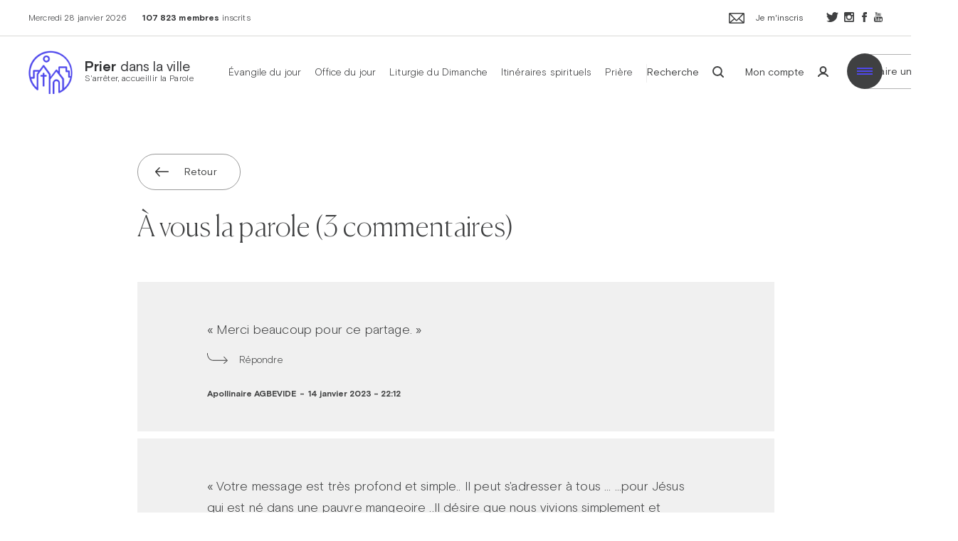

--- FILE ---
content_type: text/html; charset=UTF-8
request_url: https://www.dimanchedanslaville.org/comments/meditation/587
body_size: 152302
content:
<!DOCTYPE html>
<html lang="fr">




                     
    

<head>
    <meta charset="utf-8">
    
                
                        
    <meta name="description" content="Pour vivre un dimanche plus fervent, écoutez le podcast hebdomadaire de la messe (textes, méditation et chant) enregistré dans une ambiance propice à la prière.">
    <meta name="viewport" content="width=device-width, initial-scale=1, shrink-to-fit=no, maximum-scale=1.0, user-scalable=no">
    <title>            Commentaires sur la liturgie du dimanche 15 janvier 2023
    </title>

                <link rel="shortcut icon" type="image/x-icon" href="/assets/ddlv/images/favicon.ico">
        <link rel="stylesheet" href="/assets/app/vendor/bootstrap-4.0.0/css/bootstrap.min.css" type="text/css" media="all">
        <link rel="stylesheet" href="/assets/app/vendor/magnific-popup/magnific-popup.css" type="text/css" media="all">
        <link rel="stylesheet" href="/assets/app/vendor/owl-carousel2-2.3.4/owl.carousel.css" type="text/css" media="all">
        <link rel="stylesheet" href="/assets/app/vendor/selectric/selectric.css">
        <link rel="stylesheet" href="/assets/app/vendor/malihu-custom-scrollbar-plugin-master/jquery.mCustomScrollbar.min.css">
        <link rel="stylesheet" href="/assets/app/vendor/bootstrap-datepicker/1.6.4/css/bootstrap-datepicker.min.css">
        <link rel="stylesheet" href="/assets/app/css/bundle.css" type="text/css">
        <link rel="stylesheet" href="/assets/app/yearpicker.css" type="text/css" media="all">
        <link rel="stylesheet" href="https://code.jquery.com/ui/1.13.2/themes/base/jquery-ui.css">
    

        
            <style>
            .header .btn--icon:before {
                background: #4F48EC !important
            }
            .header .nav-links a:before {
                background: #4F48EC !important
            }
            .header .btn--icon-hover:hover svg path {
                fill: #4F48EC !important
            }
            .header .socials a:hover svg path {
                fill: #4F48EC !important
            }
            .section-about--red .section__content {
                background: #4F48EC !important
            }
            .section-about .section__content, .section-listing .section__content, .section-links .section__head, .section-callout .section__shape--left:before, .testimonial, .box .box__body, .section-timeline .section__entry:after {
                background: #4F48EC !important;
                                    color: #fff !important;
                            }
            .section--steps .section__shape {
                background: #4F48EC !important
            }
            .section--steps .section__shape p {
                color: #4640D3 !important
            }
            .section--steps .section__entry {
                background: #4F48EC !important;
                color: #FFFFFF !important;
            }
            .article--main .article__titles .styleH1 {
                color: #4640D3 !important
            }
            .testimonial .ico-quote-decoration {
                color: #4640D3 !important
            }
            .section-links--red .section__head {
                background: #4F48EC !important
            }
            .section-callout--red .section__shape--left:before {
                background: #4F48EC !important
            }
            .list-tags--red:before {
                background: #4F48EC !important
            }
            .header .btn-menu.nav-opened span, .header .btn-menu span {
                background: #4F48EC !important
            }
            .header .header__menu {
                background: #4F48EC !important
            }
            .btn-close--red:not(.btn-close--simple) {
                background: #4F48EC !important
            }
            .btn--red:after {
                background: #4F48EC !important
            }
            .heart2-path-2-1 {
                fill: #4F48EC !important
            }
            .progress .progress-bar {
                border-color: #4F48EC !important
            }
            .article-images--red .styleH2, .article-images--red h2 {
                color: #4F48EC !important
            }
            .section-timeline .section__entry {
                background: #4F48EC !important;
                color: #FFFFFF !important
            }
            .section-timeline.section--red .section__entry:after {
                background: #4F48EC !important
            }
            .section--red .nav-timeline .nav__dot:after {
                background: #4F48EC !important
            }
            #slide_youtube .btn-play {
                position: relative;
                top: 65%;
                left: 60%;
            }
            .custom-control-indicator:before {
                background-color: #4F48EC !important;
            }
            .audio-player progress[value] {
                background-color: #FFFFFF !important;
                color: #4F48EC !important;
            }
            .audio-player progress::-moz-progress-bar {
                background-color: #4F48EC !important;
                color: #4F48EC !important;
            }
            .audio-player progress::-webkit-progress-value {
                background-color: #4F48EC !important;
                color: #4F48EC !important;
            }
            .audio-player progress {
                background-color: #4F48EC !important;
                color: #4F48EC !important;
            }
            #cadenceAboModal li {
                list-style: none;
            }
            #cadenceAboModal li .custom-control-description {
                font-size: 16px;
            }
            .btn-close {
                background-color: #4F48EC !important;
            }
            .btn-close:hover {
                background-color: #3F4041 !important;
            }
            .btn-close:hover span {
                background-color: #4F48EC !important;
            }
            .btn.btn--bg-color:hover {
                color: #FFFFFF !important;
            }
            .btn.switchfromhover:hover {
                color: #4F48EC !important;
            }
            .btn.btn--bg-color:after {
                background-color: #4F48EC !important
            }
            .btn.btn--on-color {
                border-color: #FFFFFF64 !important;
                color: #FFFFFF !important;
            }
            .btn.btn--on-color:hover {
                color: #4F48EC !important;
            }
            .btn.btn--bg-color:hover svg .cls-1 {
                fill: #FFFFFF !important
            }
            .btn.btn--bg-color:hover svg .cls-2 {
                fill: #4F48EC !important
            }
            .btn-round--dark text, .btn-round--dark path {
                stroke: #4F48EC !important;
                fill: #4F48EC !important
            }
            .btn-round--dark:hover {
                background: #4F48EC !important
            }
            .btn-round--dark:hover text, .btn-round--dark:hover path {
                stroke: #FFFFFF !important;
                fill: #FFFFFF !important
            }
            .btn.btn--bg-red {
                color: white;
                border-color: #4F48EC;
                background: #4F48EC;
            }
            .btn--mail:hover svg path {
                fill: #4F48EC !important;
            }
            .mfp-anim-in .mfp-close:before, .mfp-anim-in .mfp-close:after {
                background: #4F48EC !important
            }
            .audio-player .cls-2, .audio-player .cls-2-play {
                fill: #4F48EC !important;
                fill-rule: evenodd;
            }
            .list-dropdowns button strong, .list-dropdowns button span {
                color: #FFFFFF !important
            }
            .list-dropdowns button:hover strong, .list-dropdowns button:hover span {
                color: #4F48EC !important
            }
            .dropdown.dropdown--button.show button strong, .dropdown.dropdown--button.show button span {
                color: #4F48EC !important
            }
            .dropdown.dropdown--button.show button {
                border-color: transparent !important
            }
            .dropdown--button .dropdown-toggle:before {
                border-color: #FFFFFF transparent transparent transparent !important
            }
            .dropdown--button .dropdown-toggle:hover:before {
                border-color: #4F48EC transparent transparent transparent !important
            }
            .dropdown--button.show .dropdown-toggle:before {
                border-color: #4F48EC transparent transparent transparent !important
            }
            .btn.btn--bg-color-to-dark {
                background-color: #4F48EC !important;
                border-color: #4F48EC !important;
                color: #FFFFFF !important;
            }
            .btn.btn--bg-color-to-dark svg .cls-1 {
                fill: #FFFFFF !important
            }
            .btn.btn--bg-color-to-dark svg .cls-2 {
                fill: #4F48EC !important
            }
            .btn.btn--bg-color-to-dark:hover {
                border-color: #3f4041 !important;
                color: #4F48EC !important
            }
            .btn.btn--bg-color-to-dark:after {
                background-color: #3f4041 !important
            }
            .btn.btn--bg-color-to-dark:hover svg .cls-1 {
                fill: #4F48EC !important
            }
            .btn.btn--bg-color-to-dark:hover svg .cls-2 {
                fill: #3f4041 !important
            }
            .btn-play-pause svg .cls-1-play {
                fill: #3f4041 !important
            }
            .btn-play-pause svg .cls-2-play {
                fill: #4F48EC !important
            }
            .btn-play-pause:hover svg .cls-1-play {
                fill: #4F48EC !important
            }
            .btn-play-pause:hover svg .cls-2-play {
                fill: #3f4041 !important
            }
            .btn-toggle:hover {
                background: #4F48EC !important
            }
            .btn.btn--dark.btn--audio {
                background-color: #4F48EC !important;
                border: 0;
                color: #fff;
            }
                        .btn.btn--dark.btn--audio:hover .cls-1-play {
                fill: #4F48EC !important;
            }
            .form .form-control:focus {
                border-color: #4F48EC !important;
                -webkit-box-shadow: none;
                box-shadow: none;
            }
            .btn--with-icon:hover svg path, .btn--with-icon.active svg path {
                fill: #fff !important
            }
            .btn--with-icon.active {
                color: #4F48EC !important
            }
            .nav-dropdown-alt {
                color: #fff !important
            }
            .list-tags:before, .nav-timeline .nav__dot:after {
                background: #4F48EC !important
            }
            .btn--size2:hover, .btn--action:hover, .btn--text-red:hover {
                color: #4F48EC !important
            }
            .btn-play-ddlv:after {
                background-size: 100% 100%;
                background-repeat: no-repeat;
                background-image: url('/assets/ddlv/images/temp/SVGs/ico-play-small-hover.svg');
            }
            .nav-menu {
                color: #FFFFFF !important;
            }
            body .audio-player .btn-round:hover .cls-1, .btn-round:hover .cls-1-play {
                fill: #3f4041 !important;
            }
            @media (min-width: 1199px) {
                .header .btn--icon-hover:hover {
                    color: #4F48EC !important
                }
                .header .btn:not(.btn--icon):hover {
                    color: #4F48EC !important
                }
                .btn--text-red:hover {
                    color: #4F48EC !important
                }
                .btn--red:hover {
                    border-color: #4F48EC !important
                }
                .socials--red a:hover svg path {
                    fill: #4F48EC !important
                }
                .btn--dark:hover {
                    color: #fff !important;
                }
                .btn-round:hover .cls-1, .btn-round:hover .cls-1-play {
                    color: #4F48EC !important;
                }
                .btn-round:hover .cls-1-play {
                    fill: #4F48EC !important;
                }
                .btn-round:hover .cls-1, .btn-round:hover .cls-1-play {
                    fill: #4F48EC;
                }
                .paging .paging__prev:hover i {
                    background-image: url('/assets/ddlv/images/temp/ico-arrow-left-hover.png');
                }
                .paging .paging__next:hover i {
                    background-image: url('/assets/ddlv/images/temp/ico-arrow-hover.png');
                }
                .slider-controls .owl-btn--prev:hover i,
                .slider-controls .owl-prev:hover i {
                    background-image: url('/assets/ddlv/images/temp/ico-arrow-left-hover.png');
                }
                .slider-controls .owl-btn--next:hover i,
                .slider-controls .owl-next:hover i {
                    background-image: url('/assets/ddlv/images/temp/ico-arrow-hover.png');
                }
                .btn--back:hover .ico-arrow-back {
                    background-image: url('/assets/ddlv/images/temp/ico-arrow-back-colored@2x.png');
                }
                .btn--back:hover .ico-arrow-back {
                    background-image: url('/assets/ddlv/images/temp/ico-arrow-back-colored@2x.png');
                }
            }
            @media (max-width: 767px) {
                .header .header__nav {
                    background: #4F48EC !important
                }
                .header:before {
                    background: #4F48EC !important
                }
                .nav-menu .in-view {
                    text-align: center;
                    width: 100%;
                    font-size: 1.4em;
                    font-family: 'Canela', sans-serif;
                    margin: auto auto 5px;
                }
                .nav-menu {
                    max-width: none;
                    margin: 0 -20px;
                    padding: 26px 20px 18px;
                    font-size: 17px;
                    background: #4F48EC;
                    color: #3f4041;
                    font-family: 'Basis Grotesque', sans-serif;
                    font-weight: 300;
                    letter-spacing: -.01em;
                }
                .nav-menu ul {
                    max-width: 335px;
                    margin: 0 auto;
                    display: -webkit-box;
                    display: -ms-flexbox;
                    display: flex;
                    -webkit-box-orient: horizontal;
                    -webkit-box-direction: normal;
                    -ms-flex-flow: row wrap;
                    flex-flow: row wrap;
                    -webkit-box-pack: center;
                    -ms-flex-pack: center;
                    justify-content: center;
                }
                .nav-menu li {
                    position: relative;
                    padding: 0 8px 3px;
                }
                .nav-menu li:after {
                    content: '-';
                    position: absolute;
                    top: 0;
                    right: -3px;
                    font-family: 'Basis Grotesque', sans-serif;
                    font-size: 17px;
                    font-weight: 300;
                    color: #4F48EC
                }
                .btn--dark:hover {
                    color: #fff !important;
                }
                #slide_youtube .btn-play {
                    width: 90px;
                    position: relative;
                    top: 86%;
                    left: 50%;
                }
                .footer.footer--red {
                    margin-top: 11px;
                }
                .footer .form {
                    margin: 0 auto 0;
                }
                #section-appendices {
                    margin-top: 15px;
                }
                body.nav-opened .header-adlv .btn--icon svg path {
                    fill: #ffffff !important;
                }
                .header-adlv:not(.header--black) p, .header-adlv .nav-links a, .header-adlv .btn-adlv-white {
                    color: #ffffff !important;
                }
                .nav-opened .header-adlv.header--black p, .header-adlv .nav-links a, .header-adlv .btn-adlv-white {
                    color: #ffffff !important;
                }
                .header-fixed .header-adlv p {
                    color: #3f4041 !important;
                }
            }
            #cookie-law-info-bar a, #cookie-law-info-bar a:hover, #cookie-law-info-bar a:visited {
                color: #4F48EC !important;
            }
            #cookie-law-info-bar .cookie-link {
                color: #4F48EC !important;
            }
            #cookie-law-info-bar .cookie-btn, #cookie-law-info-bar .cookie-btn:hover, #cookie-law-info-bar .cookie-btn:visited {
                color: #ffffff !important;
                background-color: #4F48EC !important;
            }
                    </style>
        <!-- Facebook Pixel Code -->
    <script>
        !function (f, b, e, v, n, t, s) {
            if (f.fbq) return;
            n = f.fbq = function () {
                n.callMethod ?
                    n.callMethod.apply(n, arguments) : n.queue.push(arguments)
            };
            if (!f._fbq) f._fbq = n;
            n.push = n;
            n.loaded = !0;
            n.version = '2.0';
            n.queue = [];
            t = b.createElement(e);
            t.async = !0;
            t.src = v;
            s = b.getElementsByTagName(e)[0];
            s.parentNode.insertBefore(t, s)
        }(window, document, 'script',
            'https://connect.facebook.net/en_US/fbevents.js');
        fbq('init', '647407429429282');
        fbq('track', 'PageView');
    </script>
    <!-- End Facebook Pixel Code -->

    <!-- Google Analytics -->
    <!-- Global site tag (gtag.js) - Google Analytics -->
    <script async src="https://www.googletagmanager.com/gtag/js?id=UA-12963282-10"></script>
    <script>
        window.dataLayer = window.dataLayer || [];
        function gtag(){dataLayer.push(arguments);}
        gtag('js', new Date());
        gtag('config', 'UA-12963282-10');
    </script>
    <!-- End Google Analytics -->

    <!-- OneSignal -->
    <script src="https://cdn.onesignal.com/sdks/OneSignalSDK.js" async=""></script>
    <script>
        window.OneSignal = window.OneSignal || [];
        OneSignal.push(function() {
            OneSignal.init({
                appId: "83e6c500-f559-47c0-a326-ccbda5844d0c",
                safari_web_id: "web.onesignal.auto.162dc776-ab2c-42c2-8206-1135116280d4",
                notifyButton: { enable: false },
            });
        });
    </script>
    <!-- End OneSignal -->

                
            <!-- Twitter conversion tracking base code -->
        <script>
            !function (e, t, n, s, u, a) {
                e.twq || (s = e.twq = function () {
                    s.exe ? s.exe.apply(s, arguments) : s.queue.push(arguments);
                }, s.version = '1.1', s.queue = [], u = t.createElement(n), u.async = !0, u.src = 'https://static.ads-twitter.com/uwt.js',
                    a = t.getElementsByTagName(n)[0], a.parentNode.insertBefore(u, a))
            }(window, document, 'script');
            twq('config', 'ods89');
        </script>
        <!-- End Twitter conversion tracking base code -->
    </head>
<body class="red
    body-pdlv
">
<noscript>
    <img height="1" width="1" src="https://www.facebook.com/tr?id=647407429429282&ev=PageView&noscript=1" alt=""/>
</noscript>
<div class="wrapper " id="base-wrapper">
            <header class="header header--black  fade-on-load">
    <div class="header__bar">
        <div class="container">
            <div class="header__inner d-flex justify-content-between">
                <div class="header__info">
                    <ul>
                        <li>
                            Mercredi 28 janvier 2026
                        </li>
                        <li>
                            <strong><span id="newsletter-member-count">---</span> membres</strong>
                                                            inscrits
                                                    </li>
                    </ul>
                </div>
                <div class="header__actions d-flex">
                    <nav class="nav-actions hidden-xs">
                        <ul>
                            <li>
                                <a href="#" class="btn btn--icon btn--icon-hover jsToggleModal" data-toggle="" data-target="#newsletterModal">
                                    <i class="ico-mail">
                                        <svg xmlns="http://www.w3.org/2000/svg" width="22" height="15" viewBox="0 0 22 15">
                                            <defs>
                                                <style>
                                                    .cls-1 {
                                                        fill: #fcf9f5;
                                                        fill-rule: evenodd;
                                                    }
                                                </style>
                                            </defs>
                                            <path data-name="Forme 12" class="cls-1" d="M20.257,0H1.746A1.729,1.729,0,0,0,.006,1.716V13.284A1.73,1.73,0,0,0,1.746,15h18.51A1.73,1.73,0,0,0,22,13.284V1.716A1.731,1.731,0,0,0,20.257,0ZM10.862,9.951a0.6,0.6,0,0,1-.067.057,0.3,0.3,0,0,1-.052-0.044L2.57,1.464H19.258Zm-3.91-1.8L1.489,12.766V2.464Zm1.02,1.062L9.68,10.984a1.584,1.584,0,0,0,1.113.5,1.608,1.608,0,0,0,1.126-.506L13.913,8.96,19.2,13.537H2.854Zm12.541,3.52L14.949,7.912l5.564-5.624v10.44Z"></path>
                                        </svg>
                                    </i>
                                                                            Je m'inscris
                                                                    </a>
                            </li>
                        </ul>
                    </nav>
                    <div class="socials">
                        <ul>
                            <li>
                                <a href="https://twitter.com/rdlv_org" target="_blank">
                                    <i class="ico-twitter">
                                        <svg xmlns="http://www.w3.org/2000/svg" width="18" height="14" viewBox="0 0 18 14">
                                            <defs>
                                                <style>
                                                    .cls-1 {
                                                        fill: #fcf9f5;
                                                        fill-rule: evenodd;
                                                    }
                                                </style>
                                            </defs>
                                            <path data-name="Forme 6" class="cls-1" d="M17.074,1.642a5.784,5.784,0,0,1-2.038.529A3.361,3.361,0,0,0,16.55.235a7.343,7.343,0,0,1-2.215.881A3.161,3.161,0,0,0,11.83,0,3.557,3.557,0,0,0,8.39,4.34,9.954,9.954,0,0,1,1.163.645,3.5,3.5,0,0,0,2.269,5.336,2.934,2.934,0,0,1,.695,4.868a3.509,3.509,0,0,0,2.8,3.518,3.54,3.54,0,0,1-1.575.058,3.588,3.588,0,0,0,3.266,2.463A6.9,6.9,0,0,1,0,12.372,9.955,9.955,0,0,0,15.325,3.46,6.465,6.465,0,0,0,17.074,1.642Z"></path>
                                        </svg>
                                    </i>
                                </a>
                            </li>
                            <li>
                                <a href="https://www.instagram.com/prier_dans_la_ville/" target="_blank">
                                    <i class="ico-instagram">
                                        <svg xmlns="http://www.w3.org/2000/svg" width="16" height="14" viewBox="0 0 16 14">
                                            <defs>
                                                <style>
                                                    .cls-1 {
                                                        fill: #fcf9f5;
                                                        fill-rule: evenodd;
                                                    }
                                                </style>
                                            </defs>
                                            <path data-name="Forme 4" class="cls-1" d="M13.4,0.036H2.612A1.6,1.6,0,0,0,.97,1.666V12.429A1.583,1.583,0,0,0,2.612,14H13.458A1.632,1.632,0,0,0,15.1,12.371V1.666A1.684,1.684,0,0,0,13.4.036ZM8,4.342a2.718,2.718,0,0,1,2.7,2.676,2.7,2.7,0,0,1-5.394,0A2.717,2.717,0,0,1,8,4.342Zm5.277,7.389a0.523,0.523,0,0,1-.528.523h-9.5a0.523,0.523,0,0,1-.528-0.523V5.853H3.843a1.685,1.685,0,0,0-.119.583,1.982,1.982,0,0,0-.058.582,4.338,4.338,0,0,0,8.676,0,1.794,1.794,0,0,0-.058-0.582,2.014,2.014,0,0,0-.118-0.583H13.28v5.877Zm0-8.145a0.524,0.524,0,0,1-.528.524h-1.29a0.522,0.522,0,0,1-.526-0.524V2.3a0.522,0.522,0,0,1,.526-0.523h1.29a0.524,0.524,0,0,1,.528.523v1.28Z"></path>
                                        </svg>
                                    </i>
                                </a>
                            </li>
                            <li>
                                <a href="https://www.facebook.com/RDLV.org" target="_blank">
                                    <i class="ico-facebook">
                                        <svg xmlns="http://www.w3.org/2000/svg" width="8" height="14" viewBox="0 0 8 14">
                                            <defs>
                                                <style>
                                                    .cls-1 {
                                                        fill: #fcf9f5;
                                                        fill-rule: evenodd;
                                                    }
                                                </style>
                                            </defs>
                                            <path data-name="Forme 5" class="cls-1" d="M2.7,4.691H0.938V7.019H2.7V14H5.646V7.019H7.764L8,4.691H5.646V3.7c0-.582.116-0.756,0.647-0.756H8V0.036H5.762c-2.118,0-3.06.931-3.06,2.676V4.691Z"></path>
                                        </svg>
                                    </i>
                                </a>
                            </li>
                            <li>
                                <a href="https://www.youtube.com/user/frerethierry" target="_blank">
                                    <i class="ico-youtube">
                                        <svg xmlns="http://www.w3.org/2000/svg" width="12" height="14" viewBox="0 0 12 14">
                                            <defs>
                                                <style>
                                                    .cls-1 {
                                                        fill: #fcf9f5;
                                                        fill-rule: evenodd;
                                                    }
                                                </style>
                                            </defs>
                                            <path data-name="Forme 1412" class="cls-1" d="M1.592,0H2.455L3.048,2.156,3.6,0H4.469l-1,3.209V5.4H2.613V3.207ZM5.548,1.381a1.032,1.032,0,0,0-1.115,1.07V4.4A0.97,0.97,0,0,0,5.548,5.471,1.029,1.029,0,0,0,6.643,4.4V2.451A1.056,1.056,0,0,0,5.548,1.381Zm0.319,2.99a0.329,0.329,0,0,1-.319.376,0.338,0.338,0,0,1-.332-0.376V2.517a0.329,0.329,0,1,1,.651,0V4.371ZM8.7,1.414V4.438a0.789,0.789,0,0,1-.447.3c-0.164,0-.2-0.108-0.2-0.267V1.414H7.29v3.33a0.572,0.572,0,0,0,.533.711,1.209,1.209,0,0,0,.88-0.5V5.4H9.466V1.414H8.7ZM10.024,9.5C9.757,9.5,9.7,9.679,9.7,9.941v0.383h0.64V9.94C10.342,9.683,10.288,9.5,10.024,9.5ZM7.2,9.519a0.574,0.574,0,0,0-.151.115V12a0.659,0.659,0,0,0,.173.133A0.316,0.316,0,0,0,7.6,12.093a0.419,0.419,0,0,0,.065-0.262V9.872a0.482,0.482,0,0,0-.078-0.292A0.311,0.311,0,0,0,7.2,9.519Zm2.9-3.029c-1.564-.1-6.64-0.1-8.2,0C0.212,6.6.011,7.593,0,10.2c0.011,2.605.21,3.6,1.9,3.713,1.559,0.1,6.636.1,8.2,0,1.689-.112,1.887-1.1,1.9-3.713C11.987,7.6,11.791,6.6,10.1,6.489ZM2.7,12.72H1.888v-4.4H1.04V7.577H3.55V8.324H2.7v4.4h0Zm2.907,0H4.887V12.3a1.549,1.549,0,0,1-.418.352,0.568,0.568,0,0,1-.93-0.557V8.926H4.266v2.909c0,0.152.039,0.255,0.192,0.255a0.752,0.752,0,0,0,.429-0.284V8.926H5.612V12.72h0Zm2.795-.786a0.691,0.691,0,0,1-.664.834,0.84,0.84,0,0,1-.69-0.341V12.72H6.32V7.577H7.053V9.233A0.879,0.879,0,0,1,7.7,8.878a0.774,0.774,0,0,1,.707.952v2.1h0Zm2.683-1.022H9.7v0.716c0,0.285.026,0.531,0.317,0.531,0.308,0,.324-0.2.324-0.531V11.366H11.09v0.285A1.006,1.006,0,0,1,10,12.824a1.03,1.03,0,0,1-1.046-1.173v-1.7a1.057,1.057,0,0,1,1.1-1.117A0.972,0.972,0,0,1,11.09,9.948v0.964h0Z"></path>
                                        </svg>
                                    </i>
                                </a>
                            </li>
                        </ul>
                    </div>
                </div>
            </div>
        </div>
    </div>
    <div class="header__content">
        <div class="container">
            <div class="header__inner d-flex">
                                                                    <a href="//www.prierdanslaville.org/" class="logo">
                    <figure>
                                                    <img src="/medias/images/logo-pdlv-65e1a137636f4756665454.png" alt="">

                            <img src="/assets/ddlv/images/temp/logo-white.png" alt="">
                                            </figure>
                    <p class="styleH6 styleH6MobileAdlv">
                                                    <strong>Prier</strong> dans la ville
                                            </p>
                    <p class="baseline baseline--purple">S&#039;arrêter, accueillir la Parole</p>
                </a>
                <div class="header__nav">
                    <nav class="nav-links">
                        
                                                    <ul>
                                <li class="link-dropdown">
                                    <nav class="nav-actions nav-actions--alt">
                                        <ul style="">
                                            <li class="dropdown">
                                                <!-- le path pour évangile du jour est le lien du dernier evangile -->
                                                <a href="//www.prierdanslaville.org/meditations/0">&#xC9;vangile du jour</a>
                                                <div class="nav-dropdown dropdown-menu" aria-labelledby="dropdownMenuButton">
                                                    <div class="nav__content">
                                                        <ul style="display: block; width: 100%; text-align: center">
                                                            <li>
                                                                <a href="//www.prierdanslaville.org/meditations" style="padding: 0;">&#xC9;vangiles précédents</a>
                                                            </li>
                                                        </ul>
                                                    </div>
                                                </div>
                                            </li>
                                        </ul>
                                    </nav>
                                </li>

                                <li>
                                                                        <a href="//www.prierdanslaville.org/offices" >
                                        Office du jour
                                    </a>
                                </li>
                                <li class=" link-dropdown">
                                    <nav class="nav-actions nav-actions--alt">
                                        <ul style="">
                                            <li class="dropdown">
                                                <a href="https://www.dimanchedanslaville.org/">Liturgie du Dimanche</a>
                                                <div class="nav-dropdown dropdown-menu" aria-labelledby="dropdownMenuButton">
                                                    <div class="nav__content">
                                                        <ul style="display: block; width: 100%; text-align: center">
                                                            <li>
                                                                <a href="https://www.dimanchedanslaville.org/meditations"
                                                                   style="padding: 0;">
                                                                    Dimanches précédents
                                                                </a>
                                                            </li>
                                                            <li>
                                                                <a href="https://www.prierdanslaville.org/article/74"
                                                                   style="padding: 0;">
                                                                    Prédicateurs
                                                                </a>
                                                            </li>
                                                        </ul>
                                                    </div>
                                                </div>
                                            </li>
                                        </ul>
                                    </nav>
                                </li>
                                <li class=" link-dropdown">
                                    <nav class="nav-actions nav-actions--alt">
                                        <ul style="">
                                            <li class="dropdown">
                                                <a href="//www.prierdanslaville.org/parcours/">Itinéraires spirituels</a>
                                                <div class="nav-dropdown dropdown-menu" aria-labelledby="dropdownMenuButton">
                                                    <div class="nav__content">
                                                        <ul style="display: block; width: 100%; text-align: center">
                                                            <li>
                                                                <a href="//www.prierdanslaville.org/bible-en-continu"
                                                                   style="padding: 0;">
                                                                    Bible en continu
                                                                </a>
                                                            </li>
                                                            <li>
                                                                <a href="//www.prierdanslaville.org/parcours/#thematique"
                                                                   style="padding: 0;">
                                                                    Thématiques
                                                                </a>
                                                            </li>
                                                            <li>
                                                                <a href="//www.prierdanslaville.org/special"
                                                                   style="padding: 0;">
                                                                    Pèlerinage du Rosaire
                                                                </a>
                                                            </li>
                                                        </ul>
                                                    </div>
                                                </div>
                                            </li>
                                        </ul>
                                    </nav>
                                </li>

                                <li class="link-dropdown">
                                    <nav class="nav-actions nav-actions--alt">
                                        <ul style="">
                                            <li class="dropdown">
                                                <a href="//www.prierdanslaville.org/prieres">Prière</a>
                                                <div class="nav-dropdown dropdown-menu" aria-labelledby="dropdownMenuButton">
                                                    <div class="nav__content">
                                                        <ul style="display: block; width: 100%; text-align: center">
                                                            <li>
                                                                <a href="//www.prierdanslaville.org/prieres/deposer-une-intention-de-priere" style="padding: 0;">
                                                                    Déposer une intention
                                                                </a>
                                                            </li>
                                                            <li>
                                                                <a href="//www.prierdanslaville.org/prieres/offrir-une-messe/" style="padding: 0;">
                                                                    Offrir une messe
                                                                </a>
                                                            </li>
                                                            <li>
                                                                <a href="//www.prierdanslaville.org/prieres/videos" style="padding: 0;">
                                                                    Tutos prière
                                                                </a>
                                                            </li>
                                                            <li>
                                                                <a href="//www.prierdanslaville.org/prieres/thematique/" style="padding: 0;">
                                                                    Thématiques de prières
                                                                </a>
                                                            </li>
                                                        </ul>
                                                    </div>
                                                </div>
                                            </li>
                                        </ul>
                                    </nav>
                                </li>
                            </ul>
                                            </nav>

                    
                                            <style>
                            .nav-dropdown {
                                background: rgba(0,0,0, .5);
                            }
                            .nav-dropdown a {
                                opacity: 1;
                            }
                            .nav-dropdown a:hover {
                                text-decoration: underline;
                            }
                            .nav-actions--alt li.dropdown .dropdown-menu li a::before {
                                content: none
                            }
                            .header .header__nav-inner {
                                flex: auto;
                            }
                            .header__nav-inner .nav-actions--alt {
                                padding: 0 29px;
                            }
                            .nav-actions--alt .dropdown-toggle:before {
                                left: -73px;
                            }
                            .nav-actions--alt li.dropdown .dropdown-menu li a::before {
                                bottom: -4px;
                            }
                            .link-dropdown .nav-actions--alt {
                                padding: 0;
                            }
                            .nav-links li.link-dropdown div.nav-dropdown li {
                                text-align: left;
                            }
                            .nav-links li.link-dropdown div.nav-dropdown {
                                border-top: 2px solid #4f48ec;
                            }
                            .nav-links a:before {
                                bottom: -22px;
                            }
                            @media screen and (max-width: 1091px) {
                                .header .logo {
                                    flex: inherit;
                                }
                                .header .header__nav {
                                    max-width: inherit;
                                }
                            }
                            @media screen and (min-width: 1092px) {
                                .header .logo {
                                    flex: 0 0 250px;
                                }
                            }
                            @media screen and (min-width: 768px) and (max-width: 1023px){
                                .hidden-md {
                                    display: none;
                                }
                                .nav-links ul {
                                    margin-left: 0;
                                }
                                .header .header__nav-inner {
                                    max-width: 445px;
                                }
                            }
                            @media screen and (min-width: 1023px) and (max-width: 1065px) {
                                .header .header__nav-inner {
                                    max-width: 240px;
                                }
                            }
                            @media screen and (max-width: 767px) {
                                .header__nav .nav-links li a.nav-yellow {
                                    color: #3f4041;
                                    font-weight: lighter;
                                    text-align: center;
                                }
                                .header__nav .nav-links li:last-child {
                                    margin-top: 10px;
                                }
                            }
                            @media screen and (max-width: 1200px) {
                                .header__nav-inner .nav-actions ul li .btn span {
                                    display: none;
                                }
                            }
                            @media screen and (max-width: 1024px) {
                                .header .header__nav {
                                    position: fixed;
                                    top: 0; left: 0;
                                    width: 100%;
                                    height: 100vh;
                                    overflow-x: hidden;
                                    overflow-y: auto;
                                    display: block;
                                    max-width: 100%;
                                    margin: 0;
                                    padding: 126px 20px 90px;
                                    background: #4f48ec;
                                    z-index: 30;
                                    opacity: 0;
                                    visibility: hidden;
                                    -webkit-transition: opacity .3s, visibility .3s;
                                    -o-transition: opacity .3s, visibility .3s;
                                    transition: opacity .3s, visibility .3s;
                                    pointer-events: none;
                                }
                                .nav-links ul {
                                    display: block;
                                    margin: 0;
                                    padding: 22px 0 26px;
                                    text-align: center;
                                    width: 100%;
                                }
                                body.nav-opened .header .header__nav {
                                    opacity: 1;
                                    visibility: visible;
                                    pointer-events: all;
                                }
                                .header .header__menu-inner {
                                    position: static;
                                    height: auto;
                                    padding: 0;
                                    left: auto;
                                    -webkit-transform: none;
                                    -ms-transform: none;
                                    transform: none;
                                }
                                .nav-menu {
                                    max-width: none;
                                    margin: 0 -20px;
                                    padding: 26px 20px 18px;
                                    font-size: 17px;
                                    background: #4f48ec;
                                    color: #3f4041;
                                    font-family: 'Basis Grotesque', sans-serif;
                                    font-weight: 300;
                                    letter-spacing: -.01em;
                                }
                                .header .header__nav-inner {
                                    display: block !important;
                                    text-align: center;
                                    max-width: 100%;
                                }
                                .header .header__inner {
                                    position: static;
                                    display: block !important;
                                }
                                .nav-links {
                                    max-width: 100%;
                                    -webkit-box-flex: 0;
                                    -ms-flex: 0 0 100%;
                                    flex: 0 0 100%;
                                    margin-left: auto;
                                    -webkit-box-ordinal-group: 4;
                                    -ms-flex-order: 3;
                                    order: 3;
                                    padding-top: 5px;
                                    display: -webkit-box;
                                    display: -ms-flexbox;
                                    display: flex;
                                    -webkit-box-align: end;
                                    -ms-flex-align: end;
                                    align-items: flex-end;
                                }
                                .nav-links a, .header .logo {
                                    color: #FFF!important;
                                }
                                body.nav-opened .header .btn:not(.btn--icon) {
                                    color: #FFF!important;
                                    border-color: #FFF!important;
                                }
                                .nav-menu ul {
                                    max-width: 335px;
                                    margin: 0 auto;
                                    display: -webkit-box;
                                    display: -ms-flexbox;
                                    display: flex;
                                    -webkit-box-orient: horizontal;
                                    -webkit-box-direction: normal;
                                    -ms-flex-flow: row wrap;
                                    flex-flow: row wrap;
                                    -webkit-box-pack: center;
                                    -ms-flex-pack: center;
                                    justify-content: center;
                                }
                                .header .header__menu {
                                    position: static;
                                    top: auto;
                                    left: auto;
                                    height: auto;
                                    margin-top: 38px;
                                    z-index: 20;
                                    background-color: transparent;
                                    overflow: visible;
                                    opacity: 1;
                                    visibility: visible;
                                }
                                .nav-links a {
                                    font-size: 35px;
                                    font-family: 'Canela', sans-serif;
                                    font-weight: 100;
                                    letter-spacing: .01em;
                                    color: #3f4041;
                                    padding: 0;
                                }
                                .nav-links li + li {
                                    margin: 30px 0 0;
                                }
                                .body-pdlv.nav-opened .header .logo {
                                    color: #FFF!important;
                                }
                                body.nav-opened .header .header__nav .btn.btn--icon.btn--icon-hover.jsToggleModal {
                                    display: block;
                                }
                                .nav-menu .in-view {
                                    margin: auto;
                                    text-align: center;
                                    width: 100%;
                                    font-size: 1.4em;
                                    font-family: 'Canela', sans-serif;
                                    margin-bottom: 5px;
                                }
                                .header__nav .hidden-xs {
                                    display: none;
                                }
                                .header__nav .hidden-md {
                                    display: block;
                                }
                                .header__nav .nav-links li a.nav-yellow {
                                    color: #3f4041;
                                    font-weight: lighter;
                                    text-align: center;
                                }
                                body.nav-opened .header .btn--icon svg path {
                                    fill: #3f4041;
                                }
                                body.nav-opened .header .btn:not(.btn--icon) {
                                    border-color: #3f4041;
                                    color: #3f4041;
                                }
                                .header .header__bar {
                                    display: none;
                                }
                                .nav-actions--alt {
                                    position: absolute;
                                    top: 0;
                                    left: 0;
                                    width: 100vw;
                                    max-width: 100vw;
                                    padding: 0 20px;
                                    border-bottom: 1px solid #dad8d7;
                                    z-index: 35;
                                }
                                .nav-actions--alt.hidden-md {
                                    display: block!important;
                                }
                                .nav-actions--alt > ul {
                                    max-width: 100%;
                                    -webkit-box-pack: justify;
                                    -ms-flex-pack: justify;
                                    justify-content: space-between;
                                }
                                .nav-actions--alt ul li .btn--icon {
                                    padding: 8px 0;
                                }
                                .link-dropdown .nav-actions--alt {
                                    position: relative;
                                }
                                .link-dropdown .nav-actions--alt ul {
                                    margin: 0;
                                    padding: 0;
                                }
                                .link-dropdown .nav-actions--alt .dropdown .nav-dropdown {
                                    display: block;
                                    opacity: 1;
                                    visibility: initial;
                                    background: transparent;
                                    width: 100%;
                                    position: relative;
                                    margin: 0;
                                }
                                .link-dropdown .nav-actions--alt .dropdown .nav-dropdown ul {
                                    padding: 0;
                                    border: none;
                                }
                                .link-dropdown .nav-actions--alt .dropdown .nav-dropdown ul li  {
                                    text-align: center;
                                }
                                .link-dropdown .nav-actions--alt .dropdown .nav-dropdown ul li a {
                                    font-size: 25px;
                                }
                                body.nav-opened .header .btn--icon {
                                    color: #3f4041;
                                }
                                body.nav-opened .nav-actions--alt {
                                    border: none;
                                    width: 100%;
                                }
                                .header .logo {
                                    position: relative;
                                    z-index: 35;
                                    margin-top: 18px;
                                    color: #3f4041;
                                }
                                .header .header__menu .logo {
                                    display: none;
                                }
                            }
                        </style>
                    
                    <div class="header__nav-inner d-flex justify-content-end align-items-center">
                        <nav class="nav-actions nav-actions--alt hidden-xs">
                            <ul>
                                <li>
                                    <a href="#" class="btn btn--icon btn--icon-right btn-search" data-toggle="modal" data-target="#searchModalRed">
                                        <span>Recherche</span>
                                        <i class="ico-search">
                                            <svg xmlns="http://www.w3.org/2000/svg" width="16" height="16" viewBox="0 0 16 16">
                                                <defs>
                                                    <style>
                                                        .cls-1 {
                                                            fill: #fcf9f5;
                                                            fill-rule: evenodd;
                                                        }
                                                    </style>
                                                </defs>
                                                <path data-name="Forme 1" class="cls-1" d="M15.729,14.359l-3.31-3.282a6.821,6.821,0,0,0,1.4-4.164A6.909,6.909,0,1,0,6.909,13.8a6.992,6.992,0,0,0,4.175-1.395l3.289,3.3A0.953,0.953,0,0,0,15.03,16,0.987,0.987,0,0,0,15.729,14.359ZM1.914,6.913A5.016,5.016,0,1,1,6.909,11.9,5,5,0,0,1,1.914,6.913Z"></path>
                                            </svg>
                                        </i>
                                    </a>
                                </li>
                                <li class="dropdown">
                                    <button class="btn btn--icon btn--icon-right btn-profile dropdown-toggle" type="button" id="dropdownMenuButton"
                                            data-toggle="dropdown" aria-haspopup="true" aria-expanded="false">
                                        <span>Mon compte</span>
                                        <i class="ico-profile">
                                            <svg xmlns="http://www.w3.org/2000/svg" width="15" height="15" viewBox="0 0 15 15">
                                                <defs>
                                                    <style>
                                                        .cls-1 {
                                                            fill: #fcf9f5;
                                                            fill-rule: evenodd;
                                                        }
                                                    </style>
                                                </defs>
                                                <path data-name="Forme 3" class="cls-1" d="M14.822,13.31A8.87,8.87,0,0,0,10,9.613a5.208,5.208,0,0,0,2.435-4.448A5.058,5.058,0,0,0,7.5,0,5.057,5.057,0,0,0,2.566,5.165,5.211,5.211,0,0,0,5,9.613a8.866,8.866,0,0,0-4.822,3.7,1.113,1.113,0,0,0,.278,1.5,1,1,0,0,0,1.434-.291A6.687,6.687,0,0,1,7.5,11.4a6.689,6.689,0,0,1,5.611,3.122,1,1,0,0,0,1.435.291A1.116,1.116,0,0,0,14.822,13.31ZM7.5,2.167a2.937,2.937,0,0,1,2.866,3,2.938,2.938,0,0,1-2.866,3,2.938,2.938,0,0,1-2.864-3A2.937,2.937,0,0,1,7.5,2.167Z"></path>
                                            </svg>
                                        </i>
                                    </button>
                                    <div class="nav-dropdown dropdown-menu" aria-labelledby="dropdownMenuButton">
                                        <div class="nav__content">
                                                                                            <a href="/inscription" class="btn-link">Connexion</a>
                                                                                    </div>
                                    </div>
                                </li>
                            </ul>
                        </nav>

                                                    <a href="https://don.retraitedanslaville.org/demande-de-don-pdlv/" target="_blank"  class="btn btn--action">Faire un don</a>
                                            </div>
                    <div class="header__menu">
                        <div class="header__menu-inner">
                            <a href="//www.prierdanslaville.org/" class="logo logo--white">
                                <figure>
                                    <img src="/assets/ddlv/images/temp/logo-white.png" alt="">
                                </figure>
                                <p class="styleH6" style="color:#fff">
                                                                            <strong>Prier</strong> dans la ville
                                                                    </p>
                                <p style="color:#fff">S&#039;arrêter, accueillir la Parole</p>
                            </a>
                            <nav class="nav-menu custom-color-text">
                                <ul>
                                                                                                                <li>
                                            <a href="https://www.aventdanslaville.org/" target="_blank">Avent dans la ville</a>
                                        </li>
                                                                                                                <li>
                                            <a href="https://www.caremedanslaville.org/" target="_blank">Carême dans la ville</a>
                                        </li>
                                                                        <li>
                                        <a href="https://www.theodom.org/" target="_blank">ThéoDom</a>
                                    </li>
                                    <li>
                                        <a href="https://www.theobule.org/" target="_blank">Théobule</a>
                                    </li>
                                </ul>
                            </nav>
                        </div>
                    </div>
                </div>
            </div>
            <a href="#" class="btn-menu">
                <span></span>
                <span></span>
                <span></span>
            </a>
            <nav class="nav-actions nav-actions--alt hidden-sm hidden-md hidden-lg">
                <ul>
                    <li>
                        <a href="#" class="btn btn--icon btn--icon-right btn-search" data-toggle="modal" data-target="#searchModalRed">
                            <span >Recherche</span>
                            <i class="ico-search">
                                <svg xmlns="http://www.w3.org/2000/svg" width="16" height="16" viewBox="0 0 16 16">
                                    <defs>
                                        <style>
                                            .cls-1 {
                                                fill: #fcf9f5;
                                                fill-rule: evenodd;
                                            }
                                        </style>
                                    </defs>
                                    <path data-name="Forme 1" class="cls-1" d="M15.729,14.359l-3.31-3.282a6.821,6.821,0,0,0,1.4-4.164A6.909,6.909,0,1,0,6.909,13.8a6.992,6.992,0,0,0,4.175-1.395l3.289,3.3A0.953,0.953,0,0,0,15.03,16,0.987,0.987,0,0,0,15.729,14.359ZM1.914,6.913A5.016,5.016,0,1,1,6.909,11.9,5,5,0,0,1,1.914,6.913Z"></path>
                                </svg>
                            </i>
                        </a>
                    </li>
                    <li class="dropdown">
                        <button class="btn btn--icon btn--icon-right btn-profile dropdown-toggle" type="button" id="dropdownMenuButton" data-toggle="dropdown" aria-haspopup="true" aria-expanded="false">
                            <span >Mon compte</span>
                            <i class="ico-profile">
                                <svg xmlns="http://www.w3.org/2000/svg" width="15" height="15" viewBox="0 0 15 15">
                                    <defs>
                                        <style>
                                            .cls-1 {
                                                fill: #fcf9f5;
                                                fill-rule: evenodd;
                                            }
                                        </style>
                                    </defs>
                                    <path data-name="Forme 3" class="cls-1" d="M14.822,13.31A8.87,8.87,0,0,0,10,9.613a5.208,5.208,0,0,0,2.435-4.448A5.058,5.058,0,0,0,7.5,0,5.057,5.057,0,0,0,2.566,5.165,5.211,5.211,0,0,0,5,9.613a8.866,8.866,0,0,0-4.822,3.7,1.113,1.113,0,0,0,.278,1.5,1,1,0,0,0,1.434-.291A6.687,6.687,0,0,1,7.5,11.4a6.689,6.689,0,0,1,5.611,3.122,1,1,0,0,0,1.435.291A1.116,1.116,0,0,0,14.822,13.31ZM7.5,2.167a2.937,2.937,0,0,1,2.866,3,2.938,2.938,0,0,1-2.866,3,2.938,2.938,0,0,1-2.864-3A2.937,2.937,0,0,1,7.5,2.167Z"></path>
                                </svg>
                            </i>
                        </button>
                        <div class="nav-dropdown dropdown-menu" aria-labelledby="dropdownMenuButton">
                            <div class="nav__content">
                                                                    <a href="/inscription" class="btn-link">Connexion</a>
                                                            </div>
                        </div>
                    </li>
                </ul>
            </nav>
        </div>
    </div>
</header>
        <div class="modal modal--search fade" id="searchModalRed" tabindex="-1" role="dialog" aria-labelledby="searchModalRedLabel" aria-hidden="true">
    <div class="modal-dialog" role="document">
        <div class="container container--fluid">
            <div class="modal-content">
                <div class="modal-head">
                    <a href="/" class="logo">
                        <figure>
                                                            <img src="/medias/images/logo-pdlv-65e1a137636f4756665454.png" alt="">
                                                        <img src="/assets/adlv/images/temp/logo-white.png" alt="">
                        </figure>

                        <p class="styleH6"><strong>Prier</strong> dans la ville</p>

                        <p>S&#039;arrêter, accueillir la Parole</p>
                    </a><!-- /.logo -->

                    <p class="modal-hint">Fermer</p><!-- /.modal-hint -->

                    <a href="#" class="btn-close btn-close--purple" data-dismiss="modal">
                        <span></span>
                        <span></span>
                    </a>
                </div><!-- /.modal-head -->

                <div class="modal-entry">
                    <div class="search search--purple">
                        <form action="/recherche" method="get" autocomplete="off">
                            <label for="q2">
                                <i class="ico-search">
                                    <svg xmlns="http://www.w3.org/2000/svg" width="16" height="16" viewBox="0 0 16 16">
                                        <defs>
                                            <style>
                                                .cls-1 {fill: #fff;fill-rule: evenodd;}
                                            </style>
                                        </defs>
                                        <path data-name="Forme 1" class="cls-1" d="M15.729,14.359l-3.31-3.282a6.821,6.821,0,0,0,1.4-4.164A6.909,6.909,0,1,0,6.909,13.8a6.992,6.992,0,0,0,4.175-1.395l3.289,3.3A0.953,0.953,0,0,0,15.03,16,0.987,0.987,0,0,0,15.729,14.359ZM1.914,6.913A5.016,5.016,0,1,1,6.909,11.9,5,5,0,0,1,1.914,6.913Z"></path>
                                    </svg>
                                </i>

                                Saisissez votre recherche :
                            </label>

                            <input type="search" autocomplete="off" name="q" id="q2" value="" placeholder="Votre recherche" class="search__field autocomplete">

                            <button type="submit" class="search__btn hidden"></button>
                        </form>
                    </div><!-- /.search -->
                </div><!-- /.modal-entry -->
            </div><!-- /.modal-content -->
        </div><!-- /.container -->
    </div>
</div><!-- ./modal -->
    
                        
        <div class="main ">
        <section class="section section--first section--commentaries">
            <div class="container container--fluid">
                <div class="row">
                    <div class="col-sm-12 col-md-12 col-lg-10 offset-lg-1">
                        <header class="section__head js-reveal-content" data-type="slide-in">
                            <div class="section__entry">
                                <a href="/meditation/587" class="btn btn--dark btn--back btn--with-icon btn--with-icon--purple btn--with-icon--ddlv"
                                    style="margin-bottom: 35px;">
                                    <i class="ico-arrow-back"></i>
                                    Retour
                                </a>

                                <p class="styleH2">À vous la parole <span>(3 commentaires)</span></p><!-- /.styleH2 -->
                            </div><!-- /.section__entry -->
                        </header><!-- /.section__head -->

                        <div class="section__body comments js-reveal-content" data-type="slide-in">
                                                        <div class="comment " id="comment-id-18543">
                                <div class="comment__content">
                                    <p>« Merci beaucoup pour ce partage.  »</p>

                                    <a href="#" class="btn-more btn-more--alt jsToggleModal" data-target="#commentariesModal" data-extra="18543">
                                        <i class="ico-link-more">
                                            <img src="/assets/app/images/temp/SVGs/ico-link-more.svg" alt="">
                                        </i>

                                        Répondre
                                    </a>

                                                                            <p class="styleH6">
                                            Apollinaire AGBEVIDE <span class="separator">-</span> 14 janvier 2023 - 22:12
                                        </p><!-- /.styleH6 -->
                                    
                                                                    </div><!-- /.comment__content -->
                            </div><!-- /.comment -->
                                                        <div class="comment " id="comment-id-18542">
                                <div class="comment__content">
                                    <p>« Votre message est très profond et simple.. Il  peut s&#039;adresser à tous ... ...pour Jésus qui est né dans une pauvre mangeoire ..Il désire que nous vivions simplement  et profondément ... Jésus est à notre porte ...Il frappe . et nous dit ; Ne cherche pas de grandes solutions mais aime-moi et  répond aux désirs de mon coeur et de ton coeur et tout ira bien ..Va vers les pauvres et ceux qui souffrent .. Tu oublieras tes soucis et tu vivras heureux /  car  Dieu est Amour .<br />
La prière  sera  ta force . Ne complique pas les choses mais aime Dieu et ton prochain ;;;La vie est comme une broderie entrelancée de diverses couleurs ..C&#039;est  pour cela qu&#039;elle est si belle pour qui sait la comprendre.. <br />
Ma prière vous accompagne »</p>

                                    <a href="#" class="btn-more btn-more--alt jsToggleModal" data-target="#commentariesModal" data-extra="18542">
                                        <i class="ico-link-more">
                                            <img src="/assets/app/images/temp/SVGs/ico-link-more.svg" alt="">
                                        </i>

                                        Répondre
                                    </a>

                                                                            <p class="styleH6">
                                            Marie- Claire  <span class="separator">-</span> 13 janvier 2023 - 4:52
                                        </p><!-- /.styleH6 -->
                                    
                                                                    </div><!-- /.comment__content -->
                            </div><!-- /.comment -->
                                                        <div class="comment " id="comment-id-18541">
                                <div class="comment__content">
                                    <p>« Je voudrais avoir les laudes chaque matin <br />
<br />
En union de prières »</p>

                                    <a href="#" class="btn-more btn-more--alt jsToggleModal" data-target="#commentariesModal" data-extra="18541">
                                        <i class="ico-link-more">
                                            <img src="/assets/app/images/temp/SVGs/ico-link-more.svg" alt="">
                                        </i>

                                        Répondre
                                    </a>

                                                                            <p class="styleH6">
                                            Marie-thérèse GERMAIN <span class="separator">-</span> 12 janvier 2023 - 7:17
                                        </p><!-- /.styleH6 -->
                                    
                                                                    </div><!-- /.comment__content -->
                            </div><!-- /.comment -->
                            
                            <div class="comment-actions comment-actions--size2">
                                <a href="#" class="btn btn--dark jsToggleModal" data-target="#commentariesModal">
                                    Rédiger un commentaire
                                </a>
                            </div><!-- /.comment-actions -->
                        </div><!-- /.section__body -->
                    </div><!-- /.col-sm-12 col-md-10 col-lg-10 -->
                </div><!-- /.row -->
            </div><!-- /.container -->
        </section><!-- /.section-/-comments -->
    </div><!-- /.main -->

                
            <input type="hidden" id="current_connection" value="true">
    
    <!-- ********** BLOC FORMULAIRE *********** -->
    <div class="modal fade" id="logoutErrorFavBtn" tabindex="-1" role="dialog" aria-labelledby="logoutErrorFavBtnModalLabel" aria-hidden="true">
        <div class="modal-dialog" role="document">
            <div class="container container--fluid">
                <div class="modal-content">
                    <div class="modal-entry">
                        <a href="#" class="btn-close btn-close--purple" data-dismiss="modal">
                            <span></span>
                            <span></span>
                        </a>
                        <p class="styleH3">Action bloquée !</p>
                        <p>Il est nécessaire de vous connecter à votre compte pour placer les méditations en favoris</p>
                        <p><a href="/inscription">Me connecter</a></p>
                    </div>
                </div>
            </div>
        </div>
    </div>
    <!-- ********** BLOC FORMULAIRE *********** -->
    <div class="modal modal--subscriptions fade" id="unsubscribeModal" tabindex="-1" role="dialog" aria-labelledby="unsubscribeModalLabel" aria-hidden="true">
        <div class="modal-dialog" role="document">
            <div class="container container--fluid">
                <div class="modal-content">
                    <div class="modal-entry">
                        <a href="#" class="btn-close btn-close--purple" data-dismiss="modal">
                            <span></span>
                            <span></span>
                        </a>
                        <p class="styleH3">Désabonnement</p>
                        <p>Êtes-vous sûr de vouloir vous désabonner de cette proposition ?</p>
                        <ul class="list-buttons">
                            <li>
                                <a href="#" class="btn btn--dark btn--text-red jsUnsubscribe">Oui</a>
                            </li>
                            <li>
                                <a href="#" class="btn btn--dark btn--text-red" data-dismiss="modal">Non</a>
                            </li>
                        </ul>
                    </div>
                </div>
            </div>
        </div>
    </div>
    <!-- ********** BLOC FORMULAIRE *********** -->
    <div class="modal modal--subscriptions fade" id="unsubscribeModalFromAll" tabindex="-1" role="dialog" aria-labelledby="unsubscribeModalLabel" aria-hidden="true">
        <div class="modal-dialog" role="document">
            <div class="container container--fluid">
                <div class="modal-content">
                    <div class="modal-entry">
                        <a href="#" class="btn-close btn-close--purple" data-dismiss="modal">
                            <span></span>
                            <span></span>
                        </a>
                        <p class="styleH3">Désabonnement</p>
                        <p>Êtes-vous sûr de vouloir vous désabonner de toutes les propositions ?</p>
                        <ul class="list-buttons">
                            <li>
                                <a href="#" class="btn btn--dark btn--text-red jsUnsubscribeFromAll">Oui</a>
                            </li>
                            <li>
                                <a href="#" class="btn btn--dark btn--text-red" data-dismiss="modal">Non</a>
                            </li>
                        </ul>
                    </div>
                </div>
            </div>
        </div>
    </div>
    <!-- ********** BLOC FORMULAIRE *********** -->
    <div class="modal modal--event fade" id="eventModalMeeting" tabindex="-1" role="dialog" aria-labelledby="eventModalLabel" aria-hidden="true">
        <div class="modal-dialog" role="document">
            <div class="container container--fluid">
                <div class="modal-content">
                    <div class="modal-entry">
                        <a href="#" class="btn-close btn-close--purple" data-dismiss="modal">
                            <span></span>
                            <span></span>
                        </a>
                        <p class="styleH3">Participer à la rencontre de Carême</p>
                        <p class="styleH4">
                            <span id="location"></span> <br>
                            Le <span id="date"></span> à <span id="time"></span>
                        </p>
                        <p>La famille dominicaine sera heureuse de vous rencontrer. Merci de nous communiquer vos nom,
                            prénom, adresse-mail et code postal.</p>
                        <div class="form form--purple form--event">
                            <form action="?" method="post" id="inscription_meeting">
                                <div class="form__body">
                                    <div class="row">
                                        <div class="col-sm-12 col-md-6">
                                            <div class="form-row">
                                                <div class="form-group">
                                                    <label for="firstname_participant" class="hidden">Prénom*</label>
                                                    <input type="text" class="form-control" id="firstname_participant"
                                                           name="firstname_participant" placeholder="Prénom*">
                                                </div>
                                            </div>
                                        </div>
                                        <div class="col-sm-12 col-md-6">
                                            <div class="form-row">
                                                <div class="form-group">
                                                    <label for="lastname_participant" class="hidden">Nom*</label>
                                                    <input type="text" class="form-control" id="lastname_participant"
                                                           name="lastname_participant" placeholder="Nom*">
                                                </div>
                                            </div>
                                        </div>
                                    </div>
                                    <div class="row">
                                        <div class="col-sm-12 col-md-6">
                                            <div class="form-row">
                                                <div class="form-group">
                                                    <label for="email_participant" class="hidden">Adresse
                                                        e-mail*</label>
                                                    <input type="email" class="form-control" id="email_participant"
                                                           name="email_participant" placeholder="Adresse e-mail*">
                                                </div>
                                            </div>
                                        </div>
                                        <div class="col-sm-12 col-md-6 cpNoVisio" id="cpNoVisio">
                                            <div class="form-row">
                                                <div class="form-group">
                                                    <label for="cp_participant" class="hidden">Code postal*</label>
                                                    <input type="text" class="form-control" id="cp_participant"
                                                           name="cp_participant" placeholder="Code postal*">
                                                </div>
                                            </div>
                                        </div>
                                    </div>
                                    <div class="form-error"></div>
                                    <div class="form-row form-row--actions">
                                        <button type="submit" class="form__btn btn btn--dark btn--text-red">
                                            Envoyer
                                        </button>
                                    </div>
                                </div>
                            </form>
                        </div>
                    </div>
                </div>
            </div>
        </div>
    </div>
    <!-- ********** BLOC FORMULAIRE *********** -->
    <div class="modal modal--event--full fade" id="eventModalFull" tabindex="-1" role="dialog" aria-labelledby="eventModalLabel" aria-hidden="true">
        <div class="modal-dialog" role="document">
            <div class="container container--fluid">
                <div class="modal-content">
                    <div class="modal-entry">
                        <a href="#" class="btn-close btn-close--purple" data-dismiss="modal">
                            <span></span>
                            <span></span>
                        </a>
                        <p class="styleH3">Participer à la rencontre de Careme</p>
                        <p class="styleH4">Cette rencontre a atteint le maximum de participants</p>
                    </div>
                </div>
            </div>
        </div>
    </div>
    <!-- ********** BLOC FORMULAIRE (Modal inscription)*********** -->
    <div class="modal modal--newsletter jsNewsletterModal fade" id="newsletterModal" tabindex="-1" role="dialog"
         aria-labelledby="newsletterModalLabel" aria-hidden="true">
        <div class="modal-dialog" role="document">
            <div class="container container--fluid">
                <div class="modal-content">
                    <div class="modal-entry">
                        <a href="#" class="btn-close btn-close--purple" data-dismiss="modal">
                            <span></span>
                            <span></span>
                        </a>
                        <div class="modal-image">
                                                            <figure
                                    style="background-image: url('/assets/ddlv/images/temp/modal-image.png');"></figure>
                                                    </div>
                        <div class="modal-inner">
                                                            <p class="styleH3">Inscription Dimanche dans la ville</p>
                                <p>Chaque jeudi, découvrez votre newsletter hebdomadaire pour un dimanche plus fervent !<br />
                                    Outre les lectures de la messe, vous recevrez la méditation d'un Dominicain et un chant.<br />
                                    <br />
                                  <span style="color: #fc411d;">L'inscription est gratuite.</span>
                                </p>
                                                        <div class="form form--purple form--newsletter">
                                <form action="#" method="post">
                                    <div class="form__body">
                                        <div class="row">
                                            <div class="col-sm-12 col-md-6">
                                                <div class="form-row">
                                                    <div class="form-group">
                                                        <label for="email_newsletter" class="hidden">Adresse
                                                            mail*</label>
                                                        <input type="email" class="form-control" id="email_newsletter"
                                                               placeholder="Adresse mail*">
                                                        <div class="form-error"></div>
                                                    </div>
                                                </div>
                                            </div>
                                            <div class="col-sm-12 col-md-6">
                                                <div class="form-row">
                                                    <div class="form-group">
                                                        <label for="email_newsletter" class="hidden">Confirmation
                                                            adresse mail*</label>
                                                        <input type="email" class="form-control"
                                                               id="confirm_email_newsletter"
                                                               placeholder="Confirmation adresse mail*">
                                                        <div class="form-error"></div>
                                                    </div>
                                                </div>
                                            </div>
                                        </div>
                                        <div class="row">
                                            <div class="col-sm-12 col-md-6">
                                                <div class="form-row">
                                                    <div class="form-group">
                                                        <label for="name_newsletter" class="hidden">Nom*</label>
                                                        <input type="text" class="form-control"
                                                               id="last_name_newsletter" placeholder="Nom*">
                                                        <div class="form-error"></div>
                                                    </div>
                                                </div>
                                            </div>
                                            <div class="col-sm-12 col-md-6">
                                                <div class="form-row">
                                                    <div class="form-group">
                                                        <label for="name_newsletter" class="hidden">Prénom*</label>
                                                        <input type="text" class="form-control"
                                                               id="first_name_newsletter" placeholder="Prénom*">
                                                        <div class="form-error"></div>
                                                    </div>
                                                </div>
                                            </div>
                                        </div>
                                        <div class="row">
                                            <div class="col-12">
                                                <div class="form-checkbox">
                                                    <label class="custom-control custom-checkbox">
                                                        <input id="checkbox_newsletter" name="checkbox_newsletter"
                                                               type="checkbox" class="custom-control-input">
                                                        <span class="custom-control-indicator"></span>
                                                        <span class="custom-control-description">
														Je désire faire partie de la communauté de prière
														<br>Parmi tous les retraitants, vous êtes plus de 40 000 inscrits à la communauté invisible de prière. En devenant membre de cette communauté, vous recevrez chaque jeudi un mail avec 3 intentions de prière déposées par les internautes.</span>
                                                    </label>
                                                </div>
                                            </div>
                                        </div>
                                        <div class="form-row form-row--actions">
                                            <button type="submit" class="form__btn btn btn--dark btn--text-red"
                                                    onclick="onclick=ga('send', 'event', 'Page(s) : Inscription', 'Bloc(s) : Pop-up NL', 'CTA : Inscription NL')">
                                                Envoyer
                                            </button>
                                            <div class="form-error" style="margin-left: 20px;"></div>
                                        </div>
                                    </div>
                                </form>
                            </div>
                        </div>
                    </div>
                </div>
            </div>
        </div>
    </div>
    <!-- ********** BLOC FORMULAIRE (Modal Opt-in confirm inscription)*********** -->
    <div class="modal modal--newsletter modal--newsletter-entry jsNewsletterEntryModal fade" id="newsletterEntryModal"
         tabindex="-1" role="dialog" aria-labelledby="newsletterEntryModalLabel" aria-hidden="true">
        <div class="modal-dialog" role="document">
            <div class="container container--fluid">
                <div class="modal-content">
                    <div class="modal-entry">
                        <a href="#" class="btn-close btn-close--purple" data-dismiss="modal">
                            <span></span>
                            <span></span>
                        </a>
                        <div class="modal-image">
                                                            <figure
                                        style="background-image: url('/assets/ddlv/images/temp/modal-image.png');"></figure>
                                                    </div>
                                                                                                    <div class="modal-inner">
                            <p class="styleH3">Votre inscription n’est pas terminée !</p>
                            <p>Vous allez recevoir un email dans votre boîte mail. <strong>Merci de cliquer sur le lien contenu
                                    dans cet email</strong> pour confirmer votre inscription.</p>
                            <p>nb : si vous ne voyez pas votre mail <i>Liturgie du dimanche</i> dans votre boîte mail,
                                il est probablement arrivé dans votre onglet Courrier Indésirable ou Autres/Non
                                    Prioritaire.</p>
                            <button type="submit" class="btn btn--dark btn--text-red" data-dismiss="modal">
                                Revenir sur le site
                            </button>
                        </div>
                    </div>
                </div>
            </div>
        </div>
    </div>
    <!-- ********** BLOC FORMULAIRE (Modal confirm inscription)*********** -->
    <div class="modal modal--newsletter modal--newsletter-entry jsNewsletterEntryModal fade" id="newsletterEntryModalAlready"
         tabindex="-1" role="dialog" aria-labelledby="newsletterEntryModalLabel" aria-hidden="true">
        <div class="modal-dialog" role="document">
            <div class="container container--fluid">
                <div class="modal-content">
                    <div class="modal-entry">
                        <a href="#" class="btn-close btn-close--purple" data-dismiss="modal">
                            <span></span>
                            <span></span>
                        </a>
                        <div class="modal-image">
                                                            <figure
                                        style="background-image: url('/assets/ddlv/images/temp/modal-image.png');"></figure>
                                                    </div>
                        <div class="modal-inner">
                            <p class="styleH3">
                                Félicitations !<br>
                                Votre inscription à <em>Dimanche dans la ville</em> est confirmée.
                            </p>
                            <p>Vous allez recevoir un email de confirmation d’inscription dans votre boîte mail.</p>
                            <p>nb : si vous ne voyez pas votre mail <i>Dimanche dans la ville</i> dans votre boîte mail, il est probablement arrivé dans votre onglet <strong>Courrier Indésirable ou Autres/Non Prioritaire.</strong></p>
                            <button type="submit" class="btn btn--dark btn--text-red" data-dismiss="modal">
                                Revenir sur le site
                            </button>
                        </div>
                    </div>
                </div>
            </div>
        </div>
    </div>
    <!-- ********** BLOC FORMULAIRE (Modal change frequence envoi)*********** -->
    <div class="modal modal--newsletter modal--newsletter-entry jsCadenceAboModal fade" id="cadenceAboModal"
         tabindex="-1" role="dialog" aria-labelledby="cadenceAboModal" aria-hidden="true">
        <div class="modal-dialog" role="document">
            <div class="container container--fluid">
                <div class="modal-content">
                    <div class="modal-entry">
                        <a href="#" class="btn-close btn-close--purple" data-dismiss="modal">
                            <span></span>
                            <span></span>
                        </a>
                        <div class="modal-image">
                            <figure
                                style="background-image: url('https://nsa40.casimages.com/img/2020/05/11/200511061827751823.jpg');"></figure>
                        </div>
                        <div class="modal-inner">
                            <p class="styleH3">Modifier mon abonnement</p>
                            <div class="form form--red form--newsletter">
                                <form action="#" method="post">
                                    <div class="form__body">
                                        <div class="row">
                                            <div class="col-12">
                                                <div class="form-radios">
                                                    <p class="mb-0">Je choisis mon rythme de lecture :</p>
                                                    <ul>
                                                        <li>
                                                            <label class="custom-control custom-radio"
                                                                   for="radio_newsletter_3">
                                                                <input id="radio_newsletter_3" name="radio_newsletter"
                                                                       value="3" type="radio"
                                                                       class="custom-control-input">
                                                                <span class="custom-control-indicator"></span>

                                                                <span class="custom-control-description">
														Parcours complet : 3 méditations par semaine (lundi, mercredi et vendredi)</span>
                                                            </label>
                                                        </li>
                                                        <li>
                                                            <label class="custom-control custom-radio"
                                                                   for="radio_newsletter_2">
                                                                <input id="radio_newsletter_2" name="radio_newsletter"
                                                                       value="2" type="radio"
                                                                       class="custom-control-input">
                                                                <span class="custom-control-indicator"></span>

                                                                <span class="custom-control-description">
														Parcours tranquille : 2 méditations par semaine (lundi et vendredi)</span>
                                                            </label>
                                                        </li>
                                                        <li>
                                                            <label class="custom-control custom-radio"
                                                                   for="radio_newsletter_1">
                                                                <input id="radio_newsletter_1" name="radio_newsletter"
                                                                       value="1" type="radio"
                                                                       class="custom-control-input">
                                                                <span class="custom-control-indicator"></span>

                                                                <span class="custom-control-description">
														Parcours allégé : 1 méditation par semaine (lundi)</span>
                                                            </label>
                                                        </li>
                                                    </ul>
                                                    <div id="form-error-cadence" style="color:red"></div>
                                                </div>
                                            </div>
                                        </div>
                                        <br>
                                        <div class="row">
                                            <div class="col-12">
                                                <div class="form-radios-mode">
                                                    <p class="mb-0">Je désire recevoir les méditations :</p>
                                                    <ul>
                                                        <li>
                                                            <label class="custom-control custom-radio"
                                                                   for="radio_newsletter_mode_1">
                                                                <input id="radio_newsletter_mode_1"
                                                                       name="radio_newsletter_mode" value="mail"
                                                                       type="radio" class="custom-control-input">
                                                                <span class="custom-control-indicator"></span>

                                                                <span class="custom-control-description">
														par mail</span>
                                                            </label>
                                                        </li>
                                                    </ul>
                                                    <div id="form-error-mode" style="color:red"></div>
                                                </div>
                                            </div>
                                        </div>
                                        <input type="hidden" value="_ldlb" id="current_domain">
                                        <div class="form-row form-row--actions">
                                            <button type="submit" class="form__btn btn btn--dark btn--text-red"
                                                    onclick="onclick=ga('send', 'event', 'Page(s) : Inscription', 'Bloc(s) : Pop-up NL', 'CTA : Inscription NL')">
                                                Envoyer
                                            </button>
                                            <div class="form-error" style="margin-left: 20px;"></div>
                                        </div>
                                    </div>
                                </form>
                            </div>
                        </div>
                    </div>
                </div>
            </div>
        </div>
    </div>
    <!-- ********** BLOC FORMULAIRE (Modal Confirm change frequence envoi) *********** -->
    <div class="modal modal--newsletter modal--newsletter-entry jscadenceAboModalConfirm fade"
         id="cadenceAboModalConfirm" tabindex="-1" role="dialog" aria-labelledby="cadenceAboModalConfirm"
         aria-hidden="true">
        <div class="modal-dialog" role="document">
            <div class="container container--fluid">
                <div class="modal-content">
                    <div class="modal-entry">
                        <a href="#" class="btn-close btn-close--purple" data-dismiss="modal">
                            <span></span>
                            <span></span>
                        </a>
                        <div class="modal-image">
                            <figure
                                style="background-image: url('https://nsa40.casimages.com/img/2020/05/11/200511061827751823.jpg');"></figure>
                        </div>
                        <div class="modal-inner">
                            <p class="styleH3">Modification de mon abonnement</p>
                            <p>La mise à jour pour le rythme d'abonnement et sa diffusion est bien prise en compte.</p>
                            <button type="submit" class="btn btn--dark btn--text-red" data-dismiss="modal">
                                Revenir sur le site
                            </button>
                        </div>
                    </div>
                </div>
            </div>
        </div>
    </div>
    <!-- ********** BLOC FORMULAIRE *********** -->
    <div class="modal modal--commentaries jsCommentariesModal fade" id="commentariesModal" tabindex="-1" role="dialog"
         aria-labelledby="commentariesModalLabel" aria-hidden="true" data-extra="">
        <div class="modal-dialog" role="document">
            <div class="container container--fluid">
                <div class="modal-content">
                    <div class="modal-entry">
                        <a href="#" class="btn-close btn-close--purple btn-close--simple" data-dismiss="modal">
                            <span></span>
                            <span></span>
                        </a>
                        <div class="modal-inner">
                            <p class="styleH3">À vous la parole</p>
                            <p>Votre adresse de messagerie ne sera pas publiée. Les champs obligatoires sont indiqués
                                avec un *</p>
                            <div class="form form--purple form--commentaries">
                                <form action="#" method="post">
                                    <div class="form__body">
                                                                                    <div class="row">
                                                <div class="col-sm-12 col-md-6">
                                                    <div class="form-row">
                                                        <div class="form-group">
                                                            <label for="name_comm" class="hidden">Nom ou pseudo*</label>
                                                            <input type="text" class="form-control" id="name"
                                                                   placeholder="Nom ou pseudo*">
                                                            <div class="form-error"></div>
                                                        </div>
                                                    </div>
                                                </div>
                                                <div class="col-sm-12 col-md-6">
                                                    <div class="form-row">
                                                        <div class="form-group">
                                                            <label for="email_newsletter" class="hidden">Email*</label>
                                                            <input type="email" class="form-control" id="email"
                                                                   placeholder="Email*">
                                                            <div class="form-error"></div>
                                                        </div>
                                                    </div>
                                                </div>
                                            </div>
                                                                                <div class="row">
                                            <div class="col-12">
                                                <div class="form-row form-row--textarea">
                                                    <div class="form-group">
                                                                                                                                                                                                                                    <input type="hidden" class="form-control" name="id" id="id"
                                                               value="587">
                                                        <input type="hidden" class="form-control" name="type" id="type"
                                                               value="meditation">
                                                        <label for="message" class="hidden">Message*</label>
                                                        <textarea class="form-control textarea" name="message"
                                                                  id="message" placeholder="Message*"></textarea>
                                                        <div class="char-count">Restant : <span>1500</span></div>
                                                        <div class="form-error"></div>
                                                    </div>
                                                </div>
                                            </div>
                                        </div>
                                        <div class="form-row form-row--actions">
                                            <button type="submit" class="form__btn btn btn--dark btn--text-red">
                                                Envoyer mon commentaire
                                            </button>
                                            <div class="form-error"></div>
                                        </div>
                                    </div>
                                </form>
                            </div>
                        </div>
                    </div>
                </div>
            </div>
        </div>
    </div>
    <!-- ********** BLOC FORMULAIRE *********** -->
    <div class="modal modal--commentaries modal--commentaries-actions jsCommentariesActionsModal fade"
         id="commentariesActionsModal" tabindex="-1" role="dialog" aria-labelledby="commentariesActionsModalLabel"
         aria-hidden="true">
        <div class="modal-dialog" role="document">
            <div class="container container--fluid">
                <div class="modal-content">
                    <div class="modal-entry">
                        <a href="#" class="btn-close btn-close--purple btn-close--simple" data-dismiss="modal">
                            <span></span>
                            <span></span>
                        </a>

                                                <div class="modal-inner">
                                                            <p class="styleH3">
                                                                                                                                                        

                                                                        Cette méditation vous éclaire ?
                                </p><!-- /.styleH3 -->

                                <p class="hidden-xs">
                                    Partagez-la à un ami
                                </p>

                                <p class="hidden-sm hidden-md hidden-lg">
                                                                            Cette méditation vous éclaire ?
                                                                    </p>
                            
                                

<ul class="list-buttons list-buttons--socials">
    <li>
                            
        <a href="mailto:?subject=Liturgie du dimanche - Partage&amp;amp;body=https%3A%2F%2Fwww.dimanchedanslaville.org%2Fcomments%2Fmeditation%2F587" 
           class="btn btn--mail btn--bg-red btn--text-red"
                        >
            <i class="ico-mail">
                <svg xmlns="http://www.w3.org/2000/svg" width="22" height="15"
                     viewBox="0 0 22 15">
                    <defs>
                        <style>
                            .cls-1 {
                                fill: ;
                                fill-rule: evenodd;
                            }
                        </style>
                    </defs>
                    <path data-name="Forme 12" class="cls-1"
                          d="M20.257,0H1.746A1.729,1.729,0,0,0,.006,1.716V13.284A1.73,1.73,0,0,0,1.746,15h18.51A1.73,1.73,0,0,0,22,13.284V1.716A1.731,1.731,0,0,0,20.257,0ZM10.862,9.951a0.6,0.6,0,0,1-.067.057,0.3,0.3,0,0,1-.052-0.044L2.57,1.464H19.258Zm-3.91-1.8L1.489,12.766V2.464Zm1.02,1.062L9.68,10.984a1.584,1.584,0,0,0,1.113.5,1.608,1.608,0,0,0,1.126-.506L13.913,8.96,19.2,13.537H2.854Zm12.541,3.52L14.949,7.912l5.564-5.624v10.44Z"></path>
                </svg>
            </i>
            Par mail
        </a>
    </li>

    <li>
        <a href="#" class="btn btn--facebook" target="_blank"
                        >
            <i class="ico-facebook">
                <svg xmlns="http://www.w3.org/2000/svg" width="8" height="14"
                     viewBox="0 0 8 14">
                    <defs>
                        <style>
                            .cls-1 {
                                fill: #fcf9f5;
                                fill-rule: evenodd;
                            }
                        </style>
                    </defs>
                    <path data-name="Forme 5" class="cls-1"
                          d="M2.7,4.691H0.938V7.019H2.7V14H5.646V7.019H7.764L8,4.691H5.646V3.7c0-.582.116-0.756,0.647-0.756H8V0.036H5.762c-2.118,0-3.06.931-3.06,2.676V4.691Z"></path>
                </svg>
            </i>

            Par facebook
        </a>
    </li>

        <li>
        <a href="#" class="btn btn--twitter" target="_blank"
           data-twitter=""
                        >
            <img  class="ico-twitter"
                  src="/assets/ddlv/images/temp/SVGs/ico-twitter-x.svg"
                  width="18" height="14" />
            Par X
        </a>
    </li>
        </ul><!-- /.list-buttons -->
                            <p>Ou copiez et partagez le lien</p>

                            <div class="form form--copy">
                                <form action="?" method="post">
                                    <div class="form__body">
                                        <div class="form-row">
                                            <div class="form-group">
                                                <label for="copy_url" class="hidden">Copy url</label>

                                                <input type="text" name="copy_url" class="form-control js-copy-target"
                                                       id="copy_url" placeholder="https://www.dimanchedanslaville.org/comments/meditation/587"
                                                       value="https://www.dimanchedanslaville.org/comments/meditation/587"
                                                                                                    >

                                                <button type="button" class="btn-copy btn-copy--purple js-copy"
                                                        data-tooltip="Copié!"><span>Copier</span></button>

                                                <span id="msg"></span>
                                            </div><!-- form-group -->
                                        </div><!-- /.form-row -->

                                        <div class="form-row form-row--actions">
                                            <button type="submit" class="form__btn btn btn--dark btn--text-red"
                                                    data-dismiss="modal">
                                                Annuler
                                            </button>
                                        </div><!-- /.form-row -->
                                    </div><!-- /.form__body -->
                                </form>
                            </div><!-- /.form form-/-event -->
                        </div><!-- /.modal-inner -->
                    </div><!-- /.modal-entry -->
                </div><!-- /.modal-content -->
            </div><!-- /.container -->
        </div>
    </div><!-- ./modal -->
    <!-- ********** BLOC FORMULAIRE *********** -->
    <div class="modal modal--forgot-password fade" id="forgotPasswordModal" tabindex="-1" role="dialog"
         aria-labelledby="forgotPasswordModalLabel" aria-hidden="true">
        <div class="modal-dialog" role="document">
            <div class="container container--fluid">
                <div class="modal-content">
                    <div class="modal-entry">
                        <a href="#" class="btn-close btn-close--purple btn-close--simple" data-dismiss="modal">
                            <span></span>
                            <span></span>
                        </a>

                        <div class="modal-inner">
                            <p class="styleH3">Mot de passe oublié ?</p><!-- /.styleH3 -->
                            <p class="justify-p">Indiquez ci-dessous l'e-mail avec lequel vous vous êtes inscrit ; vous
                                recevrez un e‑mail contenant un lien vous permettant de renseigner votre nouveau mot de
                                passe.</p>
                            <div class="form form--purple">
                                <form action="" method="post" id="formForgotPassword">
                                    <div class="form__body">
                                        <div class="form-row">
                                            <div class="form-group">
                                                <label for="emailForgotPassword" class="hidden">Email*</label>

                                                <input type="email" class="form-control" id="emailForgotPassword"
                                                       name="emailForgotPassword" placeholder="Email*" value="">
                                            </div><!-- form-group -->
                                        </div><!-- /.form-row -->
                                        <div class="messageForget"></div>

                                        <div class="form-row form-row--actions">
                                            <button type="submit" class="form__btn btn btn--dark btn--text-red"
                                                    style="margin: 20px auto 0;">
                                                Confirmer
                                            </button>
                                        </div><!-- /.form-row -->
                                    </div><!-- /.form__body -->
                                </form>
                            </div><!-- /.form form-/-event -->
                        </div><!-- /.modal-inner -->
                    </div><!-- /.modal-entry -->
                </div><!-- /.modal-content -->
            </div><!-- /.container -->
        </div>
    </div>
    <!-- ********** BLOC FORMULAIRE *********** -->
    <div class="audio-player audio-player--purple">
        <div class="container container--fluid no-gutters">
            <div class="audio__content">
                <div class="audio__buttons">
                    <ul>
                                                    <li>
                                <a href="#" class="btn-round btn-audio-minus10">
                                    <i class="ico-prev">
                                        <svg
                                                width="31px"
                                                height="31px"
                                                viewBox="0 0 31 31"
                                                version="1.1"
                                                xmlns="http://www.w3.org/2000/svg" xmlns:xlink="http://www.w3.org/1999/xlink">
                                            <title>ic_10</title>
                                            <g id="Page-1" stroke="none" stroke-width="1" fill="none" fill-rule="evenodd">
                                                <g id="01---Home---player" transform="translate(-22.000000, -1073.000000)" fill="#8283A7" fill-rule="nonzero">
                                                    <g id="ic_10" transform="translate(22.000000, 1073.000000)">
                                                        <g id="noun-return-1042378" transform="translate(15.500000, 15.500000) scale(-1, 1) translate(-15.500000, -15.500000) ">
                                                            <path d="M9.58224956,26.7294636 C3.94638112,24.9660807 0,19.7152352 0,13.6763892 C0,6.12298797 6.12300765,0 13.6764331,0 C21.2298586,0 27.3528663,6.12298797 27.3528663,13.6763892 L27.3528663,14.6663304 L29.4434685,12.5757349 C29.7996115,12.2198089 30.3767275,12.2198089 30.7328927,12.5757349 C31.0890358,12.9318768 31.0890358,13.5092124 30.7328927,13.865155 L27.0858254,17.5122106 C26.7298983,17.8683525 26.1525664,17.8683525 25.7964012,17.5122106 L22.1493339,13.865155 C21.7934067,13.509229 21.7934067,12.9318989 22.1493339,12.5757349 C22.5054769,12.2198089 23.0828144,12.2198089 23.4387581,12.5757349 L25.5293603,14.6663304 L25.5293603,13.6763892 C25.5293603,7.13047717 20.2226983,1.82344475 13.6763778,1.82344475 C7.13005724,1.82344475 1.82339525,7.13008968 1.82339525,13.6763892 C1.82339525,18.8074431 5.11147416,23.2824113 9.84181726,24.8960547 C10.4747661,23.1389271 12.1566142,21.8823888 14.1319637,21.8823888 C16.6498091,21.8823888 18.690867,23.9234401 18.690867,26.4412774 C18.690867,28.9588933 16.6498091,31 14.1319637,31 C11.711214,31 9.73088238,29.1128952 9.58213885,26.729519 L9.58224956,26.7294636 Z M14.1320744,29.1763892 C15.6427041,29.1763892 16.8674717,27.9518469 16.8674717,26.4412221 C16.8674717,24.9305972 15.6427041,23.7058335 14.1320744,23.7058335 C12.6214446,23.7058335 11.3968985,24.9305972 11.3968985,26.4412221 C11.3968985,27.9518469 12.6214446,29.1763892 14.1320744,29.1763892 L14.1320744,29.1763892 Z" id="Shape"></path>
                                                        </g>
                                                        <g id="10" transform="translate(10.859375, 9.298828)">
                                                            <path d="M4.24804688,8.70117188 L2.4375,8.70117188 L2.4375,3.74414062 L2.45507812,2.9296875 L2.484375,2.0390625 C2.18359375,2.33984375 1.97460938,2.53710938 1.85742188,2.63085938 L0.873046875,3.421875 L0,2.33203125 L2.75976562,0.134765625 L4.24804688,0.134765625 L4.24804688,8.70117188 Z" id="Path"></path>
                                                            <path d="M12.5625,4.41796875 C12.5625,5.9140625 12.3173828,7.02148438 11.8271484,7.74023438 C11.3369141,8.45898438 10.5820312,8.81835938 9.5625,8.81835938 C8.57421875,8.81835938 7.82910156,8.44726562 7.32714844,7.70507812 C6.82519531,6.96289062 6.57421875,5.8671875 6.57421875,4.41796875 C6.57421875,2.90625 6.81835938,1.79199219 7.30664062,1.07519531 C7.79492188,0.358398438 8.546875,0 9.5625,0 C10.5507812,0 11.2978516,0.375 11.8037109,1.125 C12.3095703,1.875 12.5625,2.97265625 12.5625,4.41796875 Z M8.37304688,4.41796875 C8.37304688,5.46875 8.46386719,6.22167969 8.64550781,6.67675781 C8.82714844,7.13183594 9.1328125,7.359375 9.5625,7.359375 C9.984375,7.359375 10.2890625,7.12890625 10.4765625,6.66796875 C10.6640625,6.20703125 10.7578125,5.45703125 10.7578125,4.41796875 C10.7578125,3.3671875 10.6630859,2.61230469 10.4736328,2.15332031 C10.2841797,1.69433594 9.98046875,1.46484375 9.5625,1.46484375 C9.13671875,1.46484375 8.83203125,1.69433594 8.6484375,2.15332031 C8.46484375,2.61230469 8.37304688,3.3671875 8.37304688,4.41796875 Z" id="Shape"></path>
                                                        </g>
                                                    </g>
                                                </g>
                                            </g>
                                        </svg>
                                    </i>
                                </a>
                            </li>
                        
                        <li>
                            <a href="#" class="btn-round btn-play-pause">
                                <i class="ico-play">
                                    <svg xmlns="http://www.w3.org/2000/svg" width="32" height="32" viewBox="0 0 32 32">
                                        <defs>
                                            <style>.cls-1-play {
                                                    fill: #3f4041;
                                                }

                                                .cls-2-play {
                                                    fill: #4F48EC;
                                                    fill-rule: evenodd;
                                                }</style>
                                        </defs>
                                        <circle class="cls-1-play" cx="16" cy="16" r="16"></circle>
                                        <path data-name="Forme 17" class="cls-2-play"
                                              d="M13.257,21.683a0.9,0.9,0,0,1-.9-0.9V12.093a0.9,0.9,0,0,1,1.371-.773l7.07,4.343a0.909,0.909,0,0,1,.3,1.243,0.892,0.892,0,0,1-.3.3l-7.073,4.34A0.9,0.9,0,0,1,13.257,21.683Z"></path>
                                    </svg>
                                </i>

                                <i class="ico-pause">
                                    <svg xmlns="http://www.w3.org/2000/svg" width="32" height="32" viewBox="0 0 32 32">
                                        <defs>
                                            <style>.cls-1 {
                                                    fill: #3f4041;
                                                }

                                                .cls-2 {
                                                    fill: #fc411d;
                                                    fill-rule: evenodd;
                                                }</style>
                                        </defs>
                                        <circle data-name="Ellipse 3 copie 4" class="cls-1" cx="16" cy="16"
                                                r="16"></circle>
                                        <path data-name="Rectangle arrondi 6087" class="cls-2"
                                              d="M13,12a1,1,0,0,1,1,1v7a1,1,0,1,1-2,0V13A1,1,0,0,1,13,12Z"></path>
                                        <path data-name="Rectangle arrondi 6087 copie" class="cls-2"
                                              d="M19,12a1,1,0,0,1,1,1v7a1,1,0,1,1-2,0V13A1,1,0,0,1,19,12Z"></path>
                                    </svg>
                                </i>
                            </a>
                        </li>

                                                    <li>
                                <a href="#" class="btn-round btn-audio-next30">
                                    <i class="ico-next">
                                        <svg width="31px" height="31px" viewBox="0 0 31 31" version="1.1"
                                             xmlns="http://www.w3.org/2000/svg" xmlns:xlink="http://www.w3.org/1999/xlink">
                                            <title>ic_30</title>
                                            <g id="Page-1" stroke="none" stroke-width="1" fill="none" fill-rule="evenodd">
                                                <g id="01---Home---player" transform="translate(-142.000000, -1073.000000)" fill="#8283A7" fill-rule="nonzero">
                                                    <g id="ic_30" transform="translate(142.000000, 1073.000000)">
                                                        <g id="noun-return-1042378">
                                                            <path d="M9.58224956,26.7294636 C3.94638112,24.9660807 0,19.7152352 0,13.6763892 C0,6.12298797 6.12300765,0 13.6764331,0 C21.2298586,0 27.3528663,6.12298797 27.3528663,13.6763892 L27.3528663,14.6663304 L29.4434685,12.5757349 C29.7996115,12.2198089 30.3767275,12.2198089 30.7328927,12.5757349 C31.0890358,12.9318768 31.0890358,13.5092124 30.7328927,13.865155 L27.0858254,17.5122106 C26.7298983,17.8683525 26.1525664,17.8683525 25.7964012,17.5122106 L22.1493339,13.865155 C21.7934067,13.509229 21.7934067,12.9318989 22.1493339,12.5757349 C22.5054769,12.2198089 23.0828144,12.2198089 23.4387581,12.5757349 L25.5293603,14.6663304 L25.5293603,13.6763892 C25.5293603,7.13047717 20.2226983,1.82344475 13.6763778,1.82344475 C7.13005724,1.82344475 1.82339525,7.13008968 1.82339525,13.6763892 C1.82339525,18.8074431 5.11147416,23.2824113 9.84181726,24.8960547 C10.4747661,23.1389271 12.1566142,21.8823888 14.1319637,21.8823888 C16.6498091,21.8823888 18.690867,23.9234401 18.690867,26.4412774 C18.690867,28.9588933 16.6498091,31 14.1319637,31 C11.711214,31 9.73088238,29.1128952 9.58213885,26.729519 L9.58224956,26.7294636 Z M14.1320744,29.1763892 C15.6427041,29.1763892 16.8674717,27.9518469 16.8674717,26.4412221 C16.8674717,24.9305972 15.6427041,23.7058335 14.1320744,23.7058335 C12.6214446,23.7058335 11.3968985,24.9305972 11.3968985,26.4412221 C11.3968985,27.9518469 12.6214446,29.1763892 14.1320744,29.1763892 L14.1320744,29.1763892 Z" id="Shape"></path>
                                                        </g>
                                                        <g id="30" transform="translate(6.607422, 9.298828)">
                                                            <path d="M5.67773438,2.05078125 C5.67773438,2.5859375 5.515625,3.04101562 5.19140625,3.41601562 C4.8671875,3.79101562 4.41210938,4.04882812 3.82617188,4.18945312 L3.82617188,4.22460938 C4.51757812,4.31054688 5.04101562,4.52050781 5.39648438,4.85449219 C5.75195312,5.18847656 5.9296875,5.63867188 5.9296875,6.20507812 C5.9296875,7.02929688 5.63085938,7.67089844 5.03320312,8.12988281 C4.43554688,8.58886719 3.58203125,8.81835938 2.47265625,8.81835938 C1.54296875,8.81835938 0.71875,8.6640625 0,8.35546875 L0,6.81445312 C0.33203125,6.98242188 0.697265625,7.11914062 1.09570312,7.22460938 C1.49414062,7.33007812 1.88867188,7.3828125 2.27929688,7.3828125 C2.87695312,7.3828125 3.31835937,7.28125 3.60351563,7.078125 C3.88867188,6.875 4.03125,6.54882812 4.03125,6.09960937 C4.03125,5.69726562 3.8671875,5.41210938 3.5390625,5.24414062 C3.2109375,5.07617188 2.6875,4.9921875 1.96875,4.9921875 L1.31835938,4.9921875 L1.31835938,3.60351562 L1.98046875,3.60351562 C2.64453125,3.60351562 3.12988281,3.51660156 3.43652344,3.34277344 C3.74316406,3.16894531 3.89648438,2.87109375 3.89648438,2.44921875 C3.89648438,1.80078125 3.49023438,1.4765625 2.67773438,1.4765625 C2.39648438,1.4765625 2.11035156,1.5234375 1.81933594,1.6171875 C1.52832031,1.7109375 1.20507812,1.87304688 0.849609375,2.10351562 L0.01171875,0.85546875 C0.79296875,0.29296875 1.72460938,0.01171875 2.80664062,0.01171875 C3.69335938,0.01171875 4.39355469,0.19140625 4.90722656,0.55078125 C5.42089844,0.91015625 5.67773438,1.41015625 5.67773438,2.05078125 Z" id="Path"></path>
                                                            <path d="M12.8144531,4.41796875 C12.8144531,5.9140625 12.5693359,7.02148438 12.0791016,7.74023438 C11.5888672,8.45898438 10.8339844,8.81835938 9.81445312,8.81835938 C8.82617188,8.81835938 8.08105469,8.44726562 7.57910156,7.70507812 C7.07714844,6.96289062 6.82617188,5.8671875 6.82617188,4.41796875 C6.82617188,2.90625 7.0703125,1.79199219 7.55859375,1.07519531 C8.046875,0.358398438 8.79882812,0 9.81445312,0 C10.8027344,0 11.5498047,0.375 12.0556641,1.125 C12.5615234,1.875 12.8144531,2.97265625 12.8144531,4.41796875 Z M8.625,4.41796875 C8.625,5.46875 8.71582031,6.22167969 8.89746094,6.67675781 C9.07910156,7.13183594 9.38476562,7.359375 9.81445312,7.359375 C10.2363281,7.359375 10.5410156,7.12890625 10.7285156,6.66796875 C10.9160156,6.20703125 11.0097656,5.45703125 11.0097656,4.41796875 C11.0097656,3.3671875 10.9150391,2.61230469 10.7255859,2.15332031 C10.5361328,1.69433594 10.2324219,1.46484375 9.81445312,1.46484375 C9.38867188,1.46484375 9.08398438,1.69433594 8.90039062,2.15332031 C8.71679688,2.61230469 8.625,3.3671875 8.625,4.41796875 Z" id="Shape"></path>
                                                        </g>
                                                    </g>
                                                </g>
                                            </g>
                                        </svg>
                                    </i>
                                </a>
                            </li>
                                            </ul>
                </div><!-- /.audio__buttons -->

                <div class="audio__titles">

                    <div class="audio-figure-content">
                        <figure class="" style=""></figure>
                    </div>
                    <div class="audio-info-content">
                        <p class="styleH5 audio-title"></p>
                        <p class="styleH6 audio-subtitle">Chargement...</p>
                    </div>
                </div>
            </div><!-- /.audio__titles -->

            <div class="audio__container hidden">
                <audio src="" class="player player--main" preload="metadata">
                    Your browser does not support the <code>audio</code> element.
                </audio>
            </div>
        </div><!-- /.audio__content -->

        <div class="audio__controls player-controls">
                <span class="seek-obj-container">
                    <progress value="0" max="1"></progress>
                </span>

            <small class="start-time">-0:00</small>
        </div><!-- /.audio__controls -->
    </div><!-- /.container container-/-fluid no-gutters -->
</div><!-- /.audio-player -->


        
<footer class="footer footer--purple footer--red">
    <div class="container container--fluid" >
        <div class="row">
                                                        
                            <div class="col-sm-12 col-md-5">
                    <div class="form form--purple form--subscribe">
                        <form action="#" method="post">
                            <div class="form__head">
                                                                    <p>S'inscrire à Prier dans la ville</p>
                                                            </div>
                            <div class="form__body">
                                <div class="form-row">
                                    <div class="form-group">
                                        <label for="name" class="hidden">Prénom</label>
                                        <input type="text" class="form-control" id="firstname" placeholder="Prénom">
                                        <div class="form-error"></div>
                                    </div>
                                </div>
                                <div class="form-row">
                                    <div class="form-group form-group--size2">
                                        <label for="surname" class="hidden">Nom</label>
                                        <input type="text" class="form-control" id="lastname" placeholder="Nom">
                                        <div class="form-error"></div>
                                    </div>
                                </div>
                                <div class="form-row">
                                    <div class="form-group">
                                        <label for="email" class="hidden">Email</label>
                                        <input type="email" class="form-control" id="email" placeholder="Email">
                                        <div class="form-error"></div>
                                    </div>
                                </div>
                                <div class="form-row form-row--button">
                                    <button type="submit" class="form__btn btn btn--dark btn--text-red" data-toggle=""
                                            onclick="ga('send', 'event', 'Page(s) : Inscription', 'Bloc(s) : Footer', 'CTA : Inscription NL')">
                                        Je m'inscris
                                    </button>
                                    <div class="form-error"></div>
                                </div>
                            </div>
                        </form>
                    </div>
                </div>
            
            <div class="col-sm-12 col-md-7">
                <div class="footer__content">
                    <div class="footer__inner">
                        <div class="footer__shape">
                                                            <img src="/assets/pdlv/images/temp/ico-logo-pdlv-footer.svg" alt="" width="483" height="480">
                                                    </div>
                        <div class="row no-gutters">
                            <div class="col-6 col-sm-6 col-md-6">
                                <div class="footer__nav">
                                    <ul>
                                        <li>
                                            <a href="/qui-sommes-nous">Qui sommes nous ?</a>
                                        </li>
                                        <li>
                                            <a href="/legal/politique">Politique de confidentialité</a>
                                        </li>
                                        <li>
                                            <a href="/legal/cookies">Gestion des cookies</a>
                                        </li>
                                        <li>
                                            <a href="/legal/cgu">Conditions Générales d'Utilisation</a>
                                        </li>
                                        <li>
                                            <a href="/legal/mentionsl%C3%A9gales">Mentions Légales</a>
                                        </li>
                                                                                    <li>
                                                <a href="https://questionsdesurvie.fr/" target="_blank">
                                                    Questions de Survie
                                                </a>
                                            </li>
                                                                                <li>
                                                                                            <a href="https://don.retraitedanslaville.org/demande-de-don-pdlv/" target="_blank">Faire un don</a>
                                            
                                        </li>
                                        <li>
                                            <a href="/nous-contacter">Nous contacter</a>
                                        </li>
                                    </ul>
                                </div>
                            </div>
                            <div class="col-6 col-sm-6 col-md-6">
                                <div class="footer__nav">
                                    <ul>
                                                                                                                        
                                                                                    <li>
                                                <a href="/application-mobile">Notre Appli</a>
                                            </li>
                                        
                                        
                                        <li>
                                            <a href="/envoyer-le-site-a-un-ami">Partager le site</a>
                                        </li>

                                        
                                                                                    <li>
                                                <a href="/inscription-page-ddlv">S'inscrire à Prier dans la ville</a>
                                            </li>
                                                                            </ul>
                                </div>
                                <div class="socials socials--dark socials--red">
                                    <ul>
                                        <li>
                                            <a href="https://twitter.com/rdlv_org" target="_blank">
                                                <i class="ico-twitter">
                                                    <svg xmlns="http://www.w3.org/2000/svg" width="18" height="14" viewBox="0 0 18 14">
                                                        <defs>
                                                            <style>
                                                                .cls-1 {
                                                                    fill: #3f4041;
                                                                    fill-rule: evenodd;
                                                                }
                                                            </style>
                                                        </defs>
                                                        <path data-name="Forme 6" class="cls-1" d="M17.075,1.642a5.839,5.839,0,0,1-2.038.527A3.363,3.363,0,0,0,16.55.234a7.356,7.356,0,0,1-2.215.88A3.165,3.165,0,0,0,11.829,0,3.554,3.554,0,0,0,8.392,4.338,9.952,9.952,0,0,1,1.163.644,3.506,3.506,0,0,0,2.271,5.336,2.911,2.911,0,0,1,.7,4.867a3.5,3.5,0,0,0,2.8,3.518,3.548,3.548,0,0,1-1.574.058,3.585,3.585,0,0,0,3.265,2.463A6.888,6.888,0,0,1,0,12.371,9.955,9.955,0,0,0,15.326,3.459,6.452,6.452,0,0,0,17.075,1.642Z"></path>
                                                    </svg>
                                                </i>
                                            </a>
                                        </li>
                                        <li>
                                            <a href="https://www.instagram.com/prier_dans_la_ville/" target="_blank">
                                                <i class="ico-instagram">
                                                    <svg xmlns="http://www.w3.org/2000/svg" width="16" height="14" viewBox="0 0 16 14">
                                                        <defs>
                                                            <style>
                                                                .cls-1 {
                                                                    fill: #3f4041;
                                                                    fill-rule: evenodd;
                                                                }
                                                            </style>
                                                        </defs>
                                                        <path data-name="Forme 4" class="cls-1" d="M13.4,0.035H2.611A1.6,1.6,0,0,0,.97,1.666V12.429A1.584,1.584,0,0,0,2.611,14H13.456A1.632,1.632,0,0,0,15.1,12.371V1.666A1.683,1.683,0,0,0,13.4.035ZM8,4.342a2.717,2.717,0,0,1,2.7,2.676,2.7,2.7,0,0,1-5.4,0A2.717,2.717,0,0,1,8,4.342Zm5.277,7.389a0.523,0.523,0,0,1-.528.523h-9.5a0.524,0.524,0,0,1-.529-0.523V5.854H3.842a1.718,1.718,0,0,0-.118.581,1.987,1.987,0,0,0-.058.583,4.338,4.338,0,0,0,8.676,0,1.848,1.848,0,0,0-.056-0.583,2.071,2.071,0,0,0-.119-0.581h1.115v5.877Zm0-8.146a0.523,0.523,0,0,1-.528.523h-1.29a0.523,0.523,0,0,1-.528-0.523V2.3a0.524,0.524,0,0,1,.528-0.524h1.29a0.524,0.524,0,0,1,.528.524v1.28Z"></path>
                                                    </svg>
                                                </i>
                                            </a>
                                        </li>
                                        <li>
                                            <a href="https://www.facebook.com/RDLV.org" target="_blank">
                                                <i class="ico-facebook">
                                                    <svg xmlns="http://www.w3.org/2000/svg" width="8" height="14" viewBox="0 0 8 14">
                                                        <defs>
                                                            <style>
                                                                .cls-1 {
                                                                    fill: #3f4041;
                                                                    fill-rule: evenodd;
                                                                }
                                                            </style>
                                                        </defs>
                                                        <path data-name="Forme 5" class="cls-1" d="M2.7,4.69H0.938V7.018H2.7V14H5.647V7.018H7.763L8,4.69H5.647V3.7c0-.581.115-0.756,0.645-0.756H8V0.035H5.762c-2.118,0-3.06.931-3.06,2.676V4.69Z"></path>
                                                    </svg>
                                                </i>
                                            </a>
                                        </li>
                                        <li>
                                            <a href="https://www.youtube.com/user/frerethierry" target="_blank">
                                                <i class="ico-youtube">
                                                    <svg xmlns="http://www.w3.org/2000/svg" width="14" height="17" viewBox="0 0 14 17">
                                                        <defs>
                                                            <style>
                                                                .cls-1 {
                                                                    fill: #3f4041;
                                                                    fill-rule: evenodd;
                                                                }
                                                            </style>
                                                        </defs>
                                                        <path data-name="Forme 1388" class="cls-1" d="M1.858,0.009H2.865l0.69,2.617L4.2,0.009H5.214L4.049,3.9V6.558h-1V3.9ZM6.473,1.687a1.228,1.228,0,0,0-1.3,1.3V5.352a1.155,1.155,0,0,0,1.3,1.295A1.224,1.224,0,0,0,7.752,5.352V2.984A1.256,1.256,0,0,0,6.473,1.687ZM6.844,5.313a0.394,0.394,0,0,1-.373.456,0.4,0.4,0,0,1-.386-0.456V3.064a0.387,0.387,0,1,1,.759,0V5.313Zm3.311-3.586V5.394a0.933,0.933,0,0,1-.522.362c-0.19,0-.237-0.132-0.237-0.325v-3.7H8.507V5.764c0,0.478.142,0.863,0.619,0.863a1.4,1.4,0,0,0,1.028-.6V6.557h0.889V1.726H10.154Zm1.542,9.8c-0.313,0-.38.223-0.38,0.539v0.466h0.75V12.065C12.067,11.754,12,11.526,11.7,11.526ZM8.4,11.555a0.626,0.626,0,0,0-.172.14v2.867a0.7,0.7,0,0,0,.2.162,0.357,0.357,0,0,0,.434-0.048,0.542,0.542,0,0,0,.073-0.317V11.984a0.6,0.6,0,0,0-.091-0.353A0.351,0.351,0,0,0,8.4,11.555Zm3.379-3.674c-1.822-.126-7.746-0.126-9.564,0C0.249,8.017.014,9.219,0,12.384c0.013,3.158.244,4.366,2.217,4.5,1.818,0.126,7.742.126,9.564,0,1.969-.135,2.2-1.338,2.217-4.5C13.984,9.224,13.753,8.017,11.782,7.881ZM3.156,15.437H2.2V10.106H1.215V9.2H4.141v0.906H3.156v5.331h0Zm3.393,0H5.7V14.93a1.847,1.847,0,0,1-.487.427c-0.455.265-1.083,0.258-1.083-.675V10.837H4.978v3.527c0,0.185.043,0.311,0.224,0.311a0.886,0.886,0,0,0,.5-0.345V10.837H6.546v4.6h0Zm3.261-.953A0.83,0.83,0,0,1,9.033,15.5a0.962,0.962,0,0,1-.8-0.413v0.353H7.375V9.2H8.231v2.009a1.007,1.007,0,0,1,.753-0.429,0.932,0.932,0,0,1,.826,1.153v2.552h0Zm3.129-1.239h-1.62v0.87c0,0.344.028,0.643,0.369,0.643,0.358,0,.379-0.243.379-0.643v-0.32h0.871v0.346a1.2,1.2,0,0,1-1.268,1.423,1.235,1.235,0,0,1-1.225-1.423V12.074a1.26,1.26,0,0,1,1.287-1.353,1.161,1.161,0,0,1,1.206,1.353v1.171h0Z"></path>
                                                    </svg>
                                                </i>
                                            </a>
                                        </li>
                                    </ul>
                                </div>
                            </div>
                        </div>
                    </div>
                </div>
            </div>
        </div>
    </div>
</footer>

        
</div>

    <script src="https://www.youtube.com/iframe_api"></script>
    <script src="https://cdnjs.cloudflare.com/ajax/libs/popper.js/1.12.9/umd/popper.min.js"
            integrity="sha384-ApNbgh9B+Y1QKtv3Rn7W3mgPxhU9K/ScQsAP7hUibX39j7fakFPskvXusvfa0b4Q"
            crossorigin="anonymous"></script>

    <script src="/assets/app/vendor/jquery-3.1.1.min.js"></script>
    <!-- <script src="assets/vendor/bootstrap-4.0.0/js/popper.min.js"></script> -->
    <script src="https://code.jquery.com/ui/1.13.2/jquery-ui.js"></script>
    <script src="/assets/app/vendor/bootstrap-4.0.0/js/bootstrap.min.js"></script>
    <script src="/assets/app/vendor/owl-carousel2-2.3.4/owl.carousel.min.js"></script>
    <script src="/assets/app/vendor/isotope-master/isotope.pkgd.min.js"></script>
    <script src="/assets/app/vendor/magnific-popup/magnific-popup.js"></script>
    <script src="/assets/app/vendor/jquery-backward-timer/jquery-backward-timer.src.js"></script>
    <script src="/assets/app/vendor/jquery-backward-timer/jquery-backward-timer.min.js"></script>
    <script src="/assets/app/vendor/selectric/jquery.selectric.min.js"></script>
    <script
        src="/assets/app/vendor/malihu-custom-scrollbar-plugin-master/jquery.mCustomScrollbar.concat.min.js"></script>
    <script src="/assets/app/js/bundle.js"></script>
    <script src="/assets/app/js/newsletter.js?v990820230915"></script>
    <script src="/assets/app/js/misc.js?v260120211619"></script>

    <script type="text/javascript">
        let DDLV_PLAYER =  1;
        const IS_CONNECTED = 0;
    </script>

    <script src="/assets/app/js/audio.js"></script>
    <script src="https://cdnjs.cloudflare.com/ajax/libs/bootstrap-datepicker/1.6.4/js/bootstrap-datepicker.js"></script>
    <script src="/assets/app/yearpicker.js"></script>

    <!-- script pour Pop up domination  -->
        <script src='https://cdn1.pdmntn.com/a/EJUjhWeMG.js'></script>
    
    <!-- Browser Update -->
    <script>
        var $buoop = {required: {e: -4, f: -3, o: -3, s: -1, c: -3}, insecure: true, api: 2019.12};

        function $buo_f() {
            var e = document.createElement("script");
            e.src = "//browser-update.org/update.min.js";
            document.body.appendChild(e);
        };
        try {
            document.addEventListener("DOMContentLoaded", $buo_f, false)
        } catch (e) {
            window.attachEvent("onload", $buo_f)
        }
    </script>
    <!-- End Browser Update -->

    <script>
        window.axeptioSettings = {
            clientId: "617ba43f5605f33c563d5beb",
        };

        (function(d, s) {
            var t = d.getElementsByTagName(s)[0], e = d.createElement(s);
            e.async = true; e.src = "//static.axept.io/sdk.js";
            t.parentNode.insertBefore(e, t);
        })(document, "script");
    </script>
</body>
</html>


--- FILE ---
content_type: text/html; charset=UTF-8
request_url: https://www.dimanchedanslaville.org/newsletter/count?proposition=CDLV
body_size: -40
content:
{"status":200,"nbInscrits":107823}

--- FILE ---
content_type: text/html; charset=UTF-8
request_url: https://www.dimanchedanslaville.org/search/autocomplete
body_size: 10492
content:
{"terms":[{"id":1715,"name":null,"type":"meditation"},{"id":1714,"name":null,"type":"meditation"},{"id":1713,"name":null,"type":"meditation"},{"id":1712,"name":null,"type":"meditation"},{"id":1711,"name":null,"type":"meditation"},{"id":1710,"name":null,"type":"meditation"},{"id":1709,"name":null,"type":"meditation"},{"id":1708,"name":null,"type":"meditation"},{"id":1707,"name":null,"type":"meditation"},{"id":1706,"name":null,"type":"meditation"},{"id":1705,"name":null,"type":"meditation"},{"id":1704,"name":null,"type":"meditation"},{"id":1703,"name":null,"type":"meditation"},{"id":1702,"name":null,"type":"meditation"},{"id":1701,"name":null,"type":"meditation"},{"id":1700,"name":null,"type":"meditation"},{"id":1673,"name":null,"type":"meditation"},{"id":1672,"name":null,"type":"meditation"},{"id":1671,"name":null,"type":"meditation"},{"id":1670,"name":null,"type":"meditation"},{"id":1669,"name":null,"type":"meditation"},{"id":1668,"name":null,"type":"meditation"},{"id":1666,"name":null,"type":"meditation"},{"id":1665,"name":null,"type":"meditation"},{"id":1664,"name":null,"type":"meditation"},{"id":1663,"name":null,"type":"meditation"},{"id":1662,"name":null,"type":"meditation"},{"id":1661,"name":null,"type":"meditation"},{"id":1632,"name":null,"type":"meditation"},{"id":1631,"name":null,"type":"meditation"},{"id":1624,"name":null,"type":"meditation"},{"id":1623,"name":null,"type":"meditation"},{"id":1622,"name":null,"type":"meditation"},{"id":1621,"name":null,"type":"meditation"},{"id":1509,"name":null,"type":"meditation"},{"id":1508,"name":null,"type":"meditation"},{"id":1507,"name":null,"type":"meditation"},{"id":1506,"name":null,"type":"meditation"},{"id":1505,"name":null,"type":"meditation"},{"id":1504,"name":null,"type":"meditation"},{"id":1430,"name":null,"type":"meditation"},{"id":1429,"name":null,"type":"meditation"},{"id":1428,"name":null,"type":"meditation"},{"id":1427,"name":null,"type":"meditation"},{"id":1426,"name":null,"type":"meditation"},{"id":1425,"name":null,"type":"meditation"},{"id":1424,"name":null,"type":"meditation"},{"id":1423,"name":null,"type":"meditation"},{"id":1422,"name":null,"type":"meditation"},{"id":1421,"name":null,"type":"meditation"},{"id":1420,"name":null,"type":"meditation"},{"id":1419,"name":null,"type":"meditation"},{"id":1335,"name":null,"type":"meditation"},{"id":1334,"name":null,"type":"meditation"},{"id":1333,"name":null,"type":"meditation"},{"id":1332,"name":null,"type":"meditation"},{"id":1331,"name":null,"type":"meditation"},{"id":1330,"name":null,"type":"meditation"},{"id":1329,"name":null,"type":"meditation"},{"id":1328,"name":null,"type":"meditation"},{"id":1327,"name":null,"type":"meditation"},{"id":1326,"name":null,"type":"meditation"},{"id":1325,"name":null,"type":"meditation"},{"id":1324,"name":null,"type":"meditation"},{"id":1269,"name":null,"type":"meditation"},{"id":1268,"name":null,"type":"meditation"},{"id":1267,"name":null,"type":"meditation"},{"id":1266,"name":"28\u00e8me dimanche du temps ordinaire","type":"meditation"},{"id":1265,"name":null,"type":"meditation"},{"id":1264,"name":null,"type":"meditation"},{"id":1184,"name":null,"type":"meditation"},{"id":1183,"name":null,"type":"meditation"},{"id":1182,"name":null,"type":"meditation"},{"id":1181,"name":null,"type":"meditation"},{"id":1180,"name":null,"type":"meditation"},{"id":1179,"name":null,"type":"meditation"},{"id":1177,"name":null,"type":"meditation"},{"id":1176,"name":null,"type":"meditation"},{"id":1175,"name":null,"type":"meditation"},{"id":1174,"name":null,"type":"meditation"},{"id":1173,"name":null,"type":"meditation"},{"id":1172,"name":null,"type":"meditation"},{"id":1090,"name":null,"type":"meditation"},{"id":1089,"name":null,"type":"meditation"},{"id":1088,"name":null,"type":"meditation"},{"id":1087,"name":null,"type":"meditation"},{"id":1086,"name":null,"type":"meditation"},{"id":1085,"name":null,"type":"meditation"},{"id":1037,"name":null,"type":"meditation"},{"id":1036,"name":null,"type":"meditation"},{"id":1035,"name":null,"type":"meditation"},{"id":1034,"name":null,"type":"meditation"},{"id":1033,"name":null,"type":"meditation"},{"id":1032,"name":null,"type":"meditation"},{"id":1030,"name":null,"type":"meditation"},{"id":1029,"name":null,"type":"meditation"},{"id":1028,"name":null,"type":"meditation"},{"id":1027,"name":null,"type":"meditation"},{"id":1026,"name":null,"type":"meditation"},{"id":1025,"name":null,"type":"meditation"},{"id":957,"name":null,"type":"meditation"},{"id":956,"name":null,"type":"meditation"},{"id":955,"name":null,"type":"meditation"},{"id":954,"name":null,"type":"meditation"},{"id":953,"name":null,"type":"meditation"},{"id":952,"name":null,"type":"meditation"},{"id":949,"name":null,"type":"meditation"},{"id":948,"name":null,"type":"meditation"},{"id":947,"name":null,"type":"meditation"},{"id":946,"name":null,"type":"meditation"},{"id":945,"name":null,"type":"meditation"},{"id":944,"name":null,"type":"meditation"},{"id":943,"name":null,"type":"meditation"},{"id":924,"name":null,"type":"meditation"},{"id":923,"name":null,"type":"meditation"},{"id":922,"name":null,"type":"meditation"},{"id":921,"name":null,"type":"meditation"},{"id":920,"name":null,"type":"meditation"},{"id":887,"name":null,"type":"meditation"},{"id":886,"name":null,"type":"meditation"},{"id":885,"name":null,"type":"meditation"},{"id":884,"name":null,"type":"meditation"},{"id":883,"name":null,"type":"meditation"},{"id":882,"name":null,"type":"meditation"},{"id":849,"name":null,"type":"meditation"},{"id":848,"name":null,"type":"meditation"},{"id":847,"name":null,"type":"meditation"},{"id":846,"name":null,"type":"meditation"},{"id":845,"name":null,"type":"meditation"},{"id":844,"name":null,"type":"meditation"},{"id":843,"name":null,"type":"meditation"},{"id":842,"name":null,"type":"meditation"},{"id":841,"name":null,"type":"meditation"},{"id":840,"name":null,"type":"meditation"},{"id":839,"name":null,"type":"meditation"},{"id":694,"name":null,"type":"meditation"},{"id":693,"name":null,"type":"meditation"},{"id":692,"name":null,"type":"meditation"},{"id":691,"name":null,"type":"meditation"},{"id":690,"name":null,"type":"meditation"},{"id":689,"name":null,"type":"meditation"},{"id":688,"name":null,"type":"meditation"},{"id":687,"name":null,"type":"meditation"},{"id":649,"name":null,"type":"meditation"},{"id":648,"name":null,"type":"meditation"},{"id":647,"name":null,"type":"meditation"},{"id":646,"name":null,"type":"meditation"},{"id":645,"name":null,"type":"meditation"},{"id":644,"name":null,"type":"meditation"},{"id":640,"name":null,"type":"meditation"},{"id":639,"name":null,"type":"meditation"},{"id":638,"name":null,"type":"meditation"},{"id":630,"name":null,"type":"meditation"},{"id":629,"name":null,"type":"meditation"},{"id":628,"name":null,"type":"meditation"},{"id":625,"name":null,"type":"meditation"},{"id":589,"name":null,"type":"meditation"},{"id":588,"name":null,"type":"meditation"},{"id":587,"name":null,"type":"meditation"},{"id":586,"name":null,"type":"meditation"},{"id":585,"name":null,"type":"meditation"},{"id":584,"name":null,"type":"meditation"},{"id":583,"name":null,"type":"meditation"},{"id":582,"name":null,"type":"meditation"},{"id":581,"name":null,"type":"meditation"},{"id":576,"name":null,"type":"meditation"},{"id":575,"name":null,"type":"meditation"},{"id":574,"name":null,"type":"meditation"},{"id":573,"name":null,"type":"meditation"},{"id":572,"name":null,"type":"meditation"},{"id":571,"name":null,"type":"meditation"},{"id":570,"name":null,"type":"meditation"},{"id":569,"name":null,"type":"meditation"},{"id":568,"name":null,"type":"meditation"},{"id":557,"name":null,"type":"meditation"},{"id":556,"name":null,"type":"meditation"},{"id":555,"name":null,"type":"meditation"},{"id":541,"name":null,"type":"meditation"},{"id":545,"name":null,"type":"meditation"},{"id":544,"name":null,"type":"meditation"},{"id":543,"name":null,"type":"meditation"},{"id":542,"name":null,"type":"meditation"},{"id":90,"name":"Allez \u00e0 J\u00e9sus-Eucharistie","type":"video"},{"id":175,"name":"Restez en tenue de service","type":"video"},{"id":176,"name":"\u00c0 toi notre louange","type":"video"},{"id":88,"name":"La voix du Bien-Aim\u00e9","type":"video"},{"id":85,"name":"Mon Seigneur et mon Dieu","type":"video"},{"id":84,"name":"Puisque seul l'Amour nous attend","type":"video"},{"id":89,"name":"Viens en nous Paraclet","type":"video"},{"id":94,"name":"Qu'est ce qui est historiquement s\u00fbr dans l'\u00e9vangile ?","type":"video"},{"id":95,"name":"Pourquoi on lit l'Ancien Testament \u00e0 la messe ?","type":"video"},{"id":96,"name":"Le sanctus","type":"video"},{"id":97,"name":"Le couvent de la Tourette \u00e0 Eveux","type":"video"},{"id":98,"name":"Kim En Joong, dominicain et peintre de la lumi\u00e8re","type":"video"},{"id":99,"name":"L'ic\u00f4ne du Christ Pantocrator du Monast\u00e8re Sainte Catherine","type":"video"},{"id":100,"name":"Qu'est-ce que l'anamn\u00e8se ?","type":"video"},{"id":101,"name":"La Toussaint, f\u00eate de tous les saints","type":"video"},{"id":102,"name":"Qui \u00e9tait Saint Luc ?","type":"video"},{"id":103,"name":"Le miracle de Lourdes","type":"video"},{"id":76,"name":"Quelle est la part du culte juif dans la liturgie chr\u00e9tienne ?","type":"video"},{"id":74,"name":"On nous change la messe !","type":"video"},{"id":79,"name":"Saint Martin de Porr\u00e8s","type":"video"},{"id":86,"name":"Je veux voir Dieu","type":"video"},{"id":80,"name":"Sainte Faustine","type":"video"},{"id":78,"name":"Miracle de gu\u00e9rison : le fr\u00e8re Jean-Christophe raconte son exp\u00e9rience personnelle","type":"video"},{"id":83,"name":"Avant tous les si\u00e8cles","type":"video"},{"id":82,"name":"Vienne la ros\u00e9e","type":"video"},{"id":81,"name":"Le couvent des Dominicains de Lille, patrimoine architectural","type":"video"},{"id":75,"name":"Le sens de la qu\u00eate","type":"video"},{"id":73,"name":"Les couleurs liturgique : Vert","type":"video"},{"id":147,"name":"Les couleurs liturgiques : Violet","type":"video"},{"id":148,"name":"Les couleurs liturgiques : Blanc","type":"video"},{"id":149,"name":"Les couleurs liturgiques : Rouge","type":"video"},{"id":77,"name":"Le baiser de paix pendant la messe","type":"video"},{"id":251,"name":"Soeur Christine Gautier","type":"preacher"},{"id":248,"name":"P\u00e8re Gilles Lherbier","type":"preacher"},{"id":252,"name":"Soeur Carine Michel","type":"preacher"},{"id":249,"name":"Fr\u00e8re Xavier Loppinet","type":"preacher"},{"id":247,"name":"Fr\u00e8re David Perrin","type":"preacher"}]}

--- FILE ---
content_type: text/css
request_url: https://www.dimanchedanslaville.org/assets/app/css/bundle.css
body_size: 672896
content:
/*
	Table of Contents

    01. Settings ----------------------------------
    02. Sprite ------------------------------------
    03. Generic -----------------------------------
    04. Base --------------------------------------
         Fixed Header -----------------------------
         Opened Nav -------------------------------
         Red Color Styles -------------------------
         Header Up and Down -----------------------
         Fixed Nav-timeline -----------------------
         Safari Fix -------------------------------
         Small Desktop ----------------------------
         Tablet Portrait --------------------------
         Safari Fix -------------------------------
         Mobile -----------------------------------
         Tablet Portrait --------------------------
         Mobile -----------------------------------
    05. Fonts -------------------------------------
    06. Helpers -----------------------------------
         Clear ------------------------------------
         Notext -----------------------------------
         Hidden -----------------------------------
         Alignleft --------------------------------
         Alignright -------------------------------
         Disabled ---------------------------------
         Grid -------------------------------------
         SVGs -------------------------------------
         Responsive Helpers -----------------------
    07. Progress Bar Animation  -------------------
         Mobile -----------------------------------
    08. Magnific Popup ----------------------------
         Tablet -----------------------------------
         Mobile -----------------------------------
    09. Reset -------------------------------------
    10. Regions -----------------------------------
    11. Container ---------------------------------
         Small Desktop ----------------------------
    12. Content -----------------------------------
    13. Footer ------------------------------------
         Small Desktop ----------------------------
         Tablet Portrait --------------------------
         Mobile -----------------------------------
         Mobile Portrait --------------------------
    14. Header ------------------------------------
         Header Bar -------------------------------
         Header Content ---------------------------
         Header Red -------------------------------
         Header Black -----------------------------
         Large Desktop ----------------------------
         Small Desktop ----------------------------
         Tablet Portrait --------------------------
         Mobile -----------------------------------
    15. Main --------------------------------------
    16. Shell -------------------------------------
    17. Sidebar -----------------------------------
    18. Wrapper -----------------------------------
    19. Modules -----------------------------------
    20. Animate -----------------------------------
         Animations -------------------------------
         Mobile -----------------------------------
    21. Reveal on Load ----------------------------
    22. Ticker Titles -----------------------------
         Small Desktop ----------------------------
    23. Article -----------------------------------
         Large Desktop ----------------------------
         Small Desktop ----------------------------
         Tablet Portrait --------------------------
         Mobile -----------------------------------
         Mobile Portrait --------------------------
    24. Article Large -----------------------------
         Article Large -- Post --------------------
         Article Large -- Simple ------------------
         Article Large -- Video -------------------
         Article Large Fixed List Actions Alt -----
         Large Desktop ----------------------------
         Small Desktop ----------------------------
         Tablet Portrait --------------------------
         Mobile -----------------------------------
         Large Desktop ----------------------------
         Small Desktop ----------------------------
         Tablet Portrait --------------------------
         Mobile -----------------------------------
         Mobile Portrait --------------------------
    25. Article Entry -----------------------------
         Large Desktop ----------------------------
         Small Desktop ----------------------------
         Tablet Portrait --------------------------
         Mobile -----------------------------------
    26. Article Link ------------------------------
         Large Desktop ----------------------------
         Small Desktop ----------------------------
         Tablet Portrait --------------------------
         Mobile -----------------------------------
    27. Article Images ----------------------------
         Small Desktop ----------------------------
         Tablet Portrait --------------------------
         Mobile -----------------------------------
         Mobile Portrait --------------------------
    28. Audios ------------------------------------
         Small Desktop ----------------------------
         Mobile -----------------------------------
    29. Audio -------------------------------------
         Mobile -----------------------------------
    30. Audio Player ------------------------------
         Mobile -----------------------------------
         Mobile Portrait --------------------------
    31. Box ---------------------------------------
         Small Desktop ----------------------------
         Tablet Portrait --------------------------
         Mobile -----------------------------------
    32. Button ------------------------------------
         Button Block -----------------------------
         Button Icon ------------------------------
         Button Dark ------------------------------
         Button Yellow ----------------------------
         Button Red -------------------------------
         Button Audio -----------------------------
         Button Sizes -----------------------------
         Button Facebook --------------------------
         Button Twitter ---------------------------
         Button Back ------------------------------
         Button Mail ------------------------------
         Hover states -----------------------------
         Mobile -----------------------------------
    33. Button Copy -------------------------------
         Mobile -----------------------------------
    34. Button Close ------------------------------
         Mobile -----------------------------------
    35. Button Menu -------------------------------
         Large Desktop ----------------------------
         Small Desktop ----------------------------
         Mobile -----------------------------------
    36. Button Favourites -------------------------
         Mobile -----------------------------------
    37. Button List  ------------------------------
         Mobile -----------------------------------
    38. Button Play Small -------------------------
    39. Button More -------------------------------
    40. Btn Play ----------------------------------
         Mobile -----------------------------------
    41. Button Round ------------------------------
         Button Play and Pause --------------------
         Button Round Down ------------------------
         Mobile -----------------------------------
    42. Button Toggle -----------------------------
    43. Calendar ----------------------------------
         Small Desktop ----------------------------
         Tablet Portrait --------------------------
         Mobile -----------------------------------
    44. Comment -----------------------------------
         Tablet Portrait --------------------------
         Mobile -----------------------------------
    45. Comment Actions ---------------------------
         Mobile -----------------------------------
    46. Comments ----------------------------------
         Tablet Portrait --------------------------
         Mobile -----------------------------------
    47. Contacts ----------------------------------
    48. Contacts Small ----------------------------
         Small Desktop ----------------------------
         Mobile -----------------------------------
    49. Dropdown ----------------------------------
         Mobile -----------------------------------
    50. Dropdown Toggle ---------------------------
    51. Dropdown Menu -----------------------------
    52. Form Elements -----------------------------
    53. Form --------------------------------------
         From Grid --------------------------------
         From Labels ------------------------------
         Fields -----------------------------------
         Selects ----------------------------------
         Radios + Chackboxes ----------------------
         Form Subscribe ---------------------------
         Form Red ---------------------------------
         Form Account -----------------------------
         Form Steps -------------------------------
         Form Event -------------------------------
         Form Newsletter --------------------------
         Form Contacts ----------------------------
         Form Commentaries ------------------------
         Form Copy --------------------------------
         Tablet Portrait --------------------------
         Mobile -----------------------------------
         Mobile Portrait --------------------------
    54. Selectric ---------------------------------
         Mobile -----------------------------------
    55. Icons -------------------------------------
         Mobile -----------------------------------
    56. Intro -------------------------------------
         Large Desktop ----------------------------
         Small Desktop ----------------------------
         Tablet Portrait --------------------------
         Mobile -----------------------------------
    57. Link --------------------------------------
         Link Content Size2 -----------------------
         Link Col-4 -------------------------------
         Link Col-6 -------------------------------
         Link Col-12 ------------------------------
         Link Timeline ----------------------------
         Link Subscriptions -----------------------
         Link Favourites --------------------------
         Link Event -------------------------------
         Tablet Portrait --------------------------
         Mobile -----------------------------------
         Mobile Portrait --------------------------
    58. Links -------------------------------------
    59. Links Timeline ----------------------------
         Large Desktop ----------------------------
         Small Desktop ----------------------------
         Tablet Portrait --------------------------
         Mobile -----------------------------------
    60. List --------------------------------------
    61. List Actions  -----------------------------
    62. List Actions Alt --------------------------
         Mobile -----------------------------------
    63. List Tags  --------------------------------
         Mobile -----------------------------------
    64. List Buttons ------------------------------
         Mobile -----------------------------------
    65. List Dropdowns ----------------------------
         Small Desktop ----------------------------
         Mobile -----------------------------------
         Mobile Portrait --------------------------
    66. List Dashes -------------------------------
         Mobile -----------------------------------
    67. Logo --------------------------------------
         Small Desktop ----------------------------
         Mobile -----------------------------------
    68. Media -------------------------------------
         Tablet Portrait --------------------------
         Mobile -----------------------------------
    69. Modal -------------------------------------
         Small Desktop ----------------------------
         Tablet Portrait --------------------------
         Mobile -----------------------------------
    70. Nav ---------------------------------------
    71. Nav Links ---------------------------------
         Small Desktop ----------------------------
         Tablet Portrait --------------------------
         Mobile -----------------------------------
    72. Nav Menu ----------------------------------
         Mobile -----------------------------------
         Mobile Portrait --------------------------
    73. Nav Actions -------------------------------
         Small Desktop ----------------------------
         Mobile -----------------------------------
    74. Nav Dropdown ------------------------------
         Small Desktop ----------------------------
         Mobile -----------------------------------
    75. Nav Dropdown Alt --------------------------
         Mobile -----------------------------------
    76. Nav Timeline ------------------------------
         Small Desktop ----------------------------
         Tablet Portrait --------------------------
         Mobile -----------------------------------
    77. Nav Pages ---------------------------------
         Mobile -----------------------------------
    78. Paging ------------------------------------
         Small Desktop ----------------------------
    79. Paging Dots -------------------------------
    80. Search ------------------------------------
         Small Desktop ----------------------------
         Mobile -----------------------------------
    81. Section -----------------------------------
         Small Desktop ----------------------------
         Tablet Portrait --------------------------
         Mobile -----------------------------------
         Mobile Portrait --------------------------
    82. Section About  ----------------------------
         Large Desktop ----------------------------
         Small Desktop ----------------------------
         Tablet Portrait --------------------------
         Mobile -----------------------------------
    83. Section Timeline --------------------------
         Large Desktop ----------------------------
         Small Desktop ----------------------------
         Tablet Portrait --------------------------
         Mobile -----------------------------------
    84. Section Calendar --------------------------
         Tablet Portrait --------------------------
         Mobile -----------------------------------
    85. Section Listing ---------------------------
         Large Desktop ----------------------------
         Small Desktop ----------------------------
         Tablet Portrait --------------------------
         Mobile -----------------------------------
    86. Section Links -----------------------------
         Small Desktop ----------------------------
         Tablet Portrait --------------------------
         Mobile -----------------------------------
    87. Section Callout ---------------------------
         Small Desktop ----------------------------
         Tablet Portrait --------------------------
         Mobile -----------------------------------
    88. Section Article ---------------------------
    89. Section Audio -----------------------------
         Mobile -----------------------------------
    90. Section Slider ----------------------------
         Tablet Portrait --------------------------
         Mobile -----------------------------------
    91. Slider ------------------------------------
    92. Slider Controls ---------------------------
         Mobile -----------------------------------
    93. Slider Intro ------------------------------
         Small Desktop ----------------------------
         Tablet Portrait --------------------------
         Mobile -----------------------------------
    94. Slider Links ------------------------------
         Mobile -----------------------------------
    95. Slider Videos -----------------------------
         Small Desktop ----------------------------
         Mobile -----------------------------------
    96. Slider Media ------------------------------
    97. Slider Entries ----------------------------
         Small Desktop ----------------------------
         Mobile -----------------------------------
    98. Slider Articles ---------------------------
         Small Desktop ----------------------------
         Tablet Portrait --------------------------
         Mobile -----------------------------------
    99. Slider Callout ----------------------------
         Mobile -----------------------------------
    100. Socials ----------------------------------
         Mobile -----------------------------------
    101. Table ------------------------------------
    102. Testimonial ------------------------------
         Tablet Portrait --------------------------
         Mobile -----------------------------------
    103. Testimonial Alt --------------------------
         Mobile -----------------------------------
         Table of Contents

    01. Settings ----------------------------------
    02. Sprite ------------------------------------
    03. Generic -----------------------------------
    04. Base --------------------------------------
         Fixed Header -----------------------------
         Opened Nav -------------------------------
         Red Color Styles -------------------------
         Header Up and Down -----------------------
         Fixed Nav-timeline -----------------------
         Safari Fix -------------------------------
         Small Desktop ----------------------------
         Tablet Portrait --------------------------
         Safari Fix -------------------------------
         Mobile -----------------------------------
         Tablet Portrait --------------------------
         Mobile -----------------------------------
    05. Fonts -------------------------------------
    06. Helpers -----------------------------------
         Clear ------------------------------------
         Notext -----------------------------------
         Hidden -----------------------------------
         Alignleft --------------------------------
         Alignright -------------------------------
         Disabled ---------------------------------
         Grid -------------------------------------
         SVGs -------------------------------------
         Responsive Helpers -----------------------
    07. Progress Bar Animation  -------------------
         Mobile -----------------------------------
    08. Magnific Popup ----------------------------
         Tablet -----------------------------------
         Mobile -----------------------------------
    09. Reset -------------------------------------
    10. Regions -----------------------------------
    11. Container ---------------------------------
         Small Desktop ----------------------------
    12. Content -----------------------------------
    13. Footer ------------------------------------
         Small Desktop ----------------------------
         Tablet Portrait --------------------------
         Mobile -----------------------------------
         Mobile Portrait --------------------------
    14. Header ------------------------------------
         Header Bar -------------------------------
         Header Content ---------------------------
         Header Red -------------------------------
         Header Black -----------------------------
         Large Desktop ----------------------------
         Small Desktop ----------------------------
         Tablet Portrait --------------------------
         Mobile -----------------------------------
    15. Main --------------------------------------
    16. Shell -------------------------------------
    17. Sidebar -----------------------------------
    18. Wrapper -----------------------------------
    19. Modules -----------------------------------
    20. Animate -----------------------------------
         Animations -------------------------------
         Mobile -----------------------------------
    21. Reveal on Load ----------------------------
    22. Ticker Titles -----------------------------
         Small Desktop ----------------------------
    23. Article -----------------------------------
         Large Desktop ----------------------------
         Small Desktop ----------------------------
         Tablet Portrait --------------------------
         Mobile -----------------------------------
         Mobile Portrait --------------------------
    24. Article Large -----------------------------
         Article Large -- Post --------------------
         Article Large -- Simple ------------------
         Article Large -- Video -------------------
         Article Large Fixed List Actions Alt -----
         Large Desktop ----------------------------
         Small Desktop ----------------------------
         Tablet Portrait --------------------------
         Mobile -----------------------------------
         Large Desktop ----------------------------
         Small Desktop ----------------------------
         Tablet Portrait --------------------------
         Mobile -----------------------------------
         Mobile Portrait --------------------------
    25. Article Entry -----------------------------
         Large Desktop ----------------------------
         Small Desktop ----------------------------
         Tablet Portrait --------------------------
         Mobile -----------------------------------
    26. Article Link ------------------------------
         Large Desktop ----------------------------
         Small Desktop ----------------------------
         Tablet Portrait --------------------------
         Mobile -----------------------------------
    27. Article Images ----------------------------
         Small Desktop ----------------------------
         Tablet Portrait --------------------------
         Mobile -----------------------------------
         Mobile Portrait --------------------------
    28. Audios ------------------------------------
         Small Desktop ----------------------------
         Mobile -----------------------------------
    29. Audio -------------------------------------
         Mobile -----------------------------------
    30. Audio Player ------------------------------
         Mobile -----------------------------------
         Mobile Portrait --------------------------
    31. Box ---------------------------------------
         Small Desktop ----------------------------
         Tablet Portrait --------------------------
         Mobile -----------------------------------
    32. Button ------------------------------------
         Button Block -----------------------------
         Button Icon ------------------------------
         Button Dark ------------------------------
         Button Yellow ----------------------------
         Button Red -------------------------------
         Button Audio -----------------------------
         Button Sizes -----------------------------
         Button Facebook --------------------------
         Button Twitter ---------------------------
         Button Back ------------------------------
         Button Mail ------------------------------
         Hover states -----------------------------
         Mobile -----------------------------------
    33. Button Copy -------------------------------
         Mobile -----------------------------------
    34. Button Close ------------------------------
         Mobile -----------------------------------
    35. Button Menu -------------------------------
         Large Desktop ----------------------------
         Small Desktop ----------------------------
         Mobile -----------------------------------
    36. Button Favourites -------------------------
         Mobile -----------------------------------
    37. Button List  ------------------------------
         Mobile -----------------------------------
    38. Button Play Small -------------------------
    39. Button More -------------------------------
    40. Btn Play ----------------------------------
         Mobile -----------------------------------
    41. Button Round ------------------------------
         Button Play and Pause --------------------
         Button Round Down ------------------------
         Mobile -----------------------------------
    42. Button Toggle -----------------------------
    43. Calendar ----------------------------------
         Small Desktop ----------------------------
         Tablet Portrait --------------------------
         Mobile -----------------------------------
    44. Comment -----------------------------------
         Tablet Portrait --------------------------
         Mobile -----------------------------------
    45. Comment Actions ---------------------------
         Mobile -----------------------------------
    46. Comments ----------------------------------
         Tablet Portrait --------------------------
         Mobile -----------------------------------
    47. Contacts ----------------------------------
    48. Contacts Small ----------------------------
         Small Desktop ----------------------------
         Mobile -----------------------------------
    49. Dropdown ----------------------------------
         Mobile -----------------------------------
    50. Dropdown Toggle ---------------------------
    51. Dropdown Menu -----------------------------
    52. Form Elements -----------------------------
    53. Form --------------------------------------
         From Grid --------------------------------
         From Labels ------------------------------
         Fields -----------------------------------
         Selects ----------------------------------
         Radios + Chackboxes ----------------------
         Form Subscribe ---------------------------
         Form Red ---------------------------------
         Form Account -----------------------------
         Form Steps -------------------------------
         Form Event -------------------------------
         Form Newsletter --------------------------
         Form Contacts ----------------------------
         Form Commentaries ------------------------
         Form Copy --------------------------------
         Tablet Portrait --------------------------
         Mobile -----------------------------------
         Mobile Portrait --------------------------
    54. Selectric ---------------------------------
         Mobile -----------------------------------
    55. Icons -------------------------------------
         Mobile -----------------------------------
    56. Intro -------------------------------------
         Large Desktop ----------------------------
         Small Desktop ----------------------------
         Tablet Portrait --------------------------
         Mobile -----------------------------------
    57. Link --------------------------------------
         Link Content Size2 -----------------------
         Link Col-4 -------------------------------
         Link Col-6 -------------------------------
         Link Col-12 ------------------------------
         Link Timeline ----------------------------
         Link Subscriptions -----------------------
         Link Favourites --------------------------
         Link Event -------------------------------
         Tablet Portrait --------------------------
         Mobile -----------------------------------
         Mobile Portrait --------------------------
    58. Links -------------------------------------
    59. Links Timeline ----------------------------
         Large Desktop ----------------------------
         Small Desktop ----------------------------
         Tablet Portrait --------------------------
         Mobile -----------------------------------
    60. List --------------------------------------
    61. List Actions  -----------------------------
    62. List Actions Alt --------------------------
         Mobile -----------------------------------
    63. List Tags  --------------------------------
         Mobile -----------------------------------
    64. List Buttons ------------------------------
         Mobile -----------------------------------
    65. List Dropdowns ----------------------------
         Small Desktop ----------------------------
         Mobile -----------------------------------
         Mobile Portrait --------------------------
    66. List Dashes -------------------------------
         Mobile -----------------------------------
    67. Logo --------------------------------------
         Small Desktop ----------------------------
         Mobile -----------------------------------
    68. Media -------------------------------------
         Tablet Portrait --------------------------
         Mobile -----------------------------------
    69. Modal -------------------------------------
         Small Desktop ----------------------------
         Tablet Portrait --------------------------
         Mobile -----------------------------------
    70. Nav ---------------------------------------
    71. Nav Links ---------------------------------
         Small Desktop ----------------------------
         Tablet Portrait --------------------------
         Mobile -----------------------------------
    72. Nav Menu ----------------------------------
         Mobile -----------------------------------
         Mobile Portrait --------------------------
    73. Nav Actions -------------------------------
         Small Desktop ----------------------------
         Mobile -----------------------------------
    74. Nav Dropdown ------------------------------
         Small Desktop ----------------------------
         Mobile -----------------------------------
    75. Nav Dropdown Alt --------------------------
         Mobile -----------------------------------
    76. Nav Timeline ------------------------------
         Small Desktop ----------------------------
         Tablet Portrait --------------------------
         Mobile -----------------------------------
    77. Nav Pages ---------------------------------
         Mobile -----------------------------------
    78. Paging ------------------------------------
         Small Desktop ----------------------------
    79. Paging Dots -------------------------------
    80. Search ------------------------------------
         Small Desktop ----------------------------
         Mobile -----------------------------------
    81. Section -----------------------------------
         Small Desktop ----------------------------
         Tablet Portrait --------------------------
         Mobile -----------------------------------
         Mobile Portrait --------------------------
    82. Section About  ----------------------------
         Large Desktop ----------------------------
         Small Desktop ----------------------------
         Tablet Portrait --------------------------
         Mobile -----------------------------------
    83. Section Timeline --------------------------
         Large Desktop ----------------------------
         Small Desktop ----------------------------
         Tablet Portrait --------------------------
         Mobile -----------------------------------
    84. Section Calendar --------------------------
         Tablet Portrait --------------------------
         Mobile -----------------------------------
    85. Section Listing ---------------------------
         Large Desktop ----------------------------
         Small Desktop ----------------------------
         Tablet Portrait --------------------------
         Mobile -----------------------------------
    86. Section Links -----------------------------
         Small Desktop ----------------------------
         Tablet Portrait --------------------------
         Mobile -----------------------------------
    87. Section Callout ---------------------------
         Small Desktop ----------------------------
         Tablet Portrait --------------------------
         Mobile -----------------------------------
    88. Section Article ---------------------------
    89. Section Audio -----------------------------
         Mobile -----------------------------------
    90. Section Slider ----------------------------
         Tablet Portrait --------------------------
         Mobile -----------------------------------
    91. Slider ------------------------------------
    92. Slider Controls ---------------------------
         Mobile -----------------------------------
    93. Slider Intro ------------------------------
         Small Desktop ----------------------------
         Tablet Portrait --------------------------
         Mobile -----------------------------------
    94. Slider Links ------------------------------
         Mobile -----------------------------------
    95. Slider Videos -----------------------------
         Small Desktop ----------------------------
         Mobile -----------------------------------
    96. Slider Media ------------------------------
    97. Slider Entries ----------------------------
         Small Desktop ----------------------------
         Mobile -----------------------------------
    98. Slider Articles ---------------------------
         Small Desktop ----------------------------
         Tablet Portrait --------------------------
         Mobile -----------------------------------
    99. Slider Callout ----------------------------
         Mobile -----------------------------------
    100. Socials ----------------------------------
         Mobile -----------------------------------
    101. Table ------------------------------------
    102. Testimonial ------------------------------
         Tablet Portrait --------------------------
         Mobile -----------------------------------
    103. Testimonial Alt --------------------------
         Mobile -----------------------------------
    104. Video ------------------------------------
         Tablet Portrait --------------------------
         Mobile -----------------------------------
    105. Widget -----------------------------------
    106. Themes -----------------------------------
 */

/* ------------------------------------------------------------ *\
	Settings
\* ------------------------------------------------------------ */

/* ------------------------------------------------------------ *\
	Sprite
\* ------------------------------------------------------------ */

/* ------------------------------------------------------------ *\
	Generic
\* ------------------------------------------------------------ */

/* ------------------------------------------------------------ *\
	Base
\* ------------------------------------------------------------ */

body { min-width: 320px; background: #fff; font-family: 'Basis Grotesque Pro', sans-serif; font-weight: 300; font-size: 18px; line-height: 1.33; color: #3f4041; overflow-x: hidden; }

/*  Fixed Header  */

body.header-fixed .header { position: fixed; top: 0; left: 0; width: 100%; z-index: 60; background: #fff; color: #313234; -webkit-transition: .3s !important; -o-transition: .3s !important; transition: .3s !important; }

body.header-fixed .header .header__bar { opacity: 0; visibility: hidden; }

body.header-fixed .header .header__content { padding-top: 0; }

body.header-fixed .header .header__nav { padding-top: 20px; padding-bottom: 20px; }

body.header-fixed .header .logo  { margin-top: 15px; }

body.header-fixed .header .nav-links:before { background: #ededed; }

body.header-fixed .header .btn-menu { top: 20px; -webkit-transition: background .3s, top 0s, margin-top .3s; -o-transition: background .3s, top 0s, margin-top .3s; transition: background .3s, top 0s, margin-top .3s; }

body.header-fixed .header .btn { border-color: #b2b2b2; color: #3f4041; }

body.header-fixed .header .btn--icon { border-color: transparent; }

body.header-fixed .header .btn--icon svg path { fill: #3f4041; }

body.header-fixed .header .nav-dropdown { margin-top: 20px; background: rgba(0,0,0, .6); }

/*  Opened Nav  */

body.nav-opened .header .header__menu { opacity: 1; visibility: visible; }

body.nav-opened .header .btn-menu { position: fixed; top: 20px; margin-top: 55px; }

/*  Red Color Styles  */

body.header-fixed .header--red .header__menu .logo { color: #fff; }

/*  Header Up and Down  */

body.header-up .header { -webkit-transform: translateY(-100%); -ms-transform: translateY(-100%); transform: translateY(-100%); }

body.header-down .header { -webkit-transform: none; -ms-transform: none; transform: none; }

/*  Fixed Nav-timeline  */

body.nav-timeline-fixed.header-down .nav-timeline .nav__dots ul { padding-top: 94px; }

body.nav-timeline-fixed.header-down .nav-timeline .nav__dots ul:after { top: 118px; height: calc(100% - 168px); }

body.nav-timeline-fixed .section-timeline .section__aside { position: fixed; top: 0; margin-left: 0; }

body.nav-timeline-fixed .nav-timeline .nav__btn--up { opacity: 1; visibility: visible; }

body.nav-timeline-fixed .nav-timeline.first-date .nav__btn--up { opacity: 0; visibility: hidden; }

body.nav-timeline-bottom .nav-timeline .nav__btn--up { opacity: 1; visibility: visible; }

body.nav-timeline-bottom .nav-timeline .nav__btn--down { opacity: 0; visibility: hidden; }

body.nav-timeline-bottom .nav-timeline .nav__dates { -ms-flex-item-align: end; align-self: flex-end; margin-bottom: 25px; }

body.nav-timeline-bottom .section-timeline .section__aside { top: auto; bottom: 0; }

body.timeline-scroll .nav-timeline .nav__btn { pointer-events: none; }

body.timeline-scroll .nav-timeline .nav__dot { pointer-events: none; }

body.ie.nav-timeline-fixed .nav-timeline .nav__dots ul:after { height: calc(100% - 114px); }

@media(max-height: 950px){
    body.ie.nav-timeline-fixed .nav-timeline .nav__dots ul:after { height: calc(100% - 108px); }
}

@media(max-height: 870px){
    body.nav-timeline-fixed.header-down .nav-timeline .nav__dots ul:after { top: 112px; height: calc(100% - 154px); }
}

@media(max-height: 650px){
    body.nav-timeline-fixed.header-down .nav-timeline .nav__dots ul:after { top: 108px; height: calc(100% - 145px); }
}

@media(min-width: 1199px) {
    body.header-fixed .header .btn:not(.btn--icon):hover { border-color: #3f4041; color: #fdda26; }
    body.header-fixed .header--red .btn:not(.btn--icon):hover { color: #fc411d; }

    /*  Safari Fix  */
    body.safari .header { -webkit-transform: translateZ(0); -webkit-perspective: 1000; -webkit-transform: translate3d(0,0,0); transform: translate3d(0,0,0); -webkit-backface-visibility: hidden; backface-visibility: hidden; }
    body.safari.header-fixed .header { -webkit-transform: translate3d(0,0,0); transform: translate3d(0,0,0); }
    body.safari.header-fixed .header * { -webkit-transform: translate3d(0,0,0); transform: translate3d(0,0,0); }
    body.safari.header-fixed.header-up .header { -webkit-transform: translateY(-100%); -ms-transform: translateY(-100%); transform: translateY(-100%); }
}

/* Small Desktop */

@media (max-width: 1199px) {
    body.header-fixed .header .logo { margin-top: 20px; }
    body.header-fixed .header__menu .logo { margin-top: 0px; }
    body.nav-opened .header .btn-menu { margin-top: 50px; }
}

/* Tablet Portrait */

@media (max-width: 1023px) {
    body { font-size: 16px; }

    body.nav-timeline-fixed.header-down .nav-timeline .nav__dates { padding-top: 194px; }
    body.nav-timeline-fixed.header-down .nav-timeline .nav__dots ul { padding-top: 154px; }
    body.nav-timeline-fixed.header-down .nav-timeline .nav__dots ul:after { top: 176px; height: calc(100% - 226px); }

    /*  Safari Fix  */
    body.safari .header { -webkit-transform: translateZ(0); -webkit-perspective: 1000; -webkit-transform: translate3d(0,0,0); transform: translate3d(0,0,0); -webkit-backface-visibility: hidden; backface-visibility: hidden; }
    body.safari.header-fixed.header-up .header { -webkit-transform: translateY(-100%); -ms-transform: translateY(-100%); transform: translateY(-100%); }
}

/* Mobile */

@media (max-width: 767px) {
    body { font-size: 17px; }

    body.header-fixed .header .btn-menu { top: 57px;  }
    body.nav-opened .header .btn-menu { top: 57px; margin-top: 0; }

    body.header-fixed .header .header__nav { padding: 126px 20px 90px; }
    body.header-fixed .header .logo { margin-top: 18px; }

    body.nav-opened .header:before { opacity: 1; visibility: visible; -webkit-transition: opacity .3s .3s, visibility .3s .3s; -o-transition: opacity .3s .3s, visibility .3s .3s; transition: opacity .3s .3s, visibility .3s .3s; }
    body.nav-opened .header .btn--icon { color: #3f4041; }
    body.nav-opened .header .btn--icon svg path { fill: #3f4041; }
    body.nav-opened .header .header__nav { opacity: 1; visibility: visible; pointer-events: all; }
    body.nav-opened .header .header__nav .btn.btn--icon.btn--icon-hover.jsToggleModal {display: block}
    body.nav-opened .logo { color: #3f4041; }
    body.nav-opened .nav-actions--alt { border-bottom-color: rgba(63, 64, 65, .4); }
    body.nav-opened .logo img + img { opacity: 1; visibility: visible; }
    body.nav-opened .header .btn:not(.btn--icon) { border-color: #3f4041; color: #3f4041; }
    /*body.nav-opened .header .btn:not(.btn--icon):hover { border-color: $lightblack; color: $lightblack; background-color: transparent; }*/

    body.nav-opened .header--red .logo { color: #fff; }
    body.nav-opened .header--red .btn:not(.btn--icon) { border-color: #fff; color: #fff; }
    body.nav-opened .header--red .btn--icon { color: #fff; }
    body.nav-opened .header--red .btn--icon svg path { fill: #fff; }
    /*body.nav-opened .header--red .btn:not(.btn--icon):hover { color: #fff; }*/

    body.header-fixed .nav-actions--alt { overflow: hidden; }
    body.header-fixed .nav-actions--alt.dd-shown { overflow: visible; }

    body.nav-timeline-fixed.header-down .nav-timeline .nav__dates { padding: 0; }
    body.nav-timeline-fixed.header-down .nav-timeline .nav__dots ul { padding: 10px 0; }
    body.nav-timeline-fixed.header-down .nav-timeline .nav__dots ul:after { top: 26px; height: calc(100% - 54px); }
}

a { color: inherit; text-decoration: underline; }

a:hover { color: inherit; text-decoration: underline; }

a:hover,
a[href^="tel"] { text-decoration: none; }

img { max-width: 100%; }

figure { margin: 0; }

h1, .styleH1,
h2, .styleH2,
h3, .styleH3,
h4, .styleH4,
h5, .styleH5,
h6 .styleH6 { margin-bottom: .3em; font-family: 'Canela', sans-serif; font-weight: 100; }

h1, .styleH1 { font-size: 60px; line-height: .97; }

h2, .styleH2 { font-size: 60px; line-height: .97; }

h3, .styleH3 { font-size: 40px; line-height: 1.45; }

h4, .styleH4 { font-size: 20px; }

h5, .styleH5 { font-size: 18px; }

h6, .styleH6 { font-size: 14px; }

/* Tablet Portrait */

@media (max-width: 1023px) {
    h1, .styleH1 { font-size: 42px; }
    h2, .styleH2 { font-size: 42px; }
    h3, .styleH3 { font-size: 30px; }
    h4, .styleH4 { font-size: 18px; }
    h5, .styleH5 { font-size: 16px; }
}

/* Mobile */

@media (max-width: 767px) {
    h1, .styleH1 { font-size: 35px; }
    h2, .styleH2 { font-size: 35px; }
    h3, .styleH3 { font-size: 26px; }
    h4, .styleH4 { font-size: 18px; }
    h5, .styleH5 { font-size: 16px; }
}

p,
ul,
ol,
dl,
hr,
table,
blockquote { margin-bottom: .3em; }

h1[class],
h2[class],
h3[class],
h4[class],
h5[class],
h6[class],
h1:last-child,
h2:last-child,
h3:last-child,
h4:last-child,
h5:last-child,
h6:last-child,
p:last-child,
ul:last-child,
ol:last-child,
dl:last-child,
table:last-child,
blockquote:last-child { margin-bottom: 0; }

/* ------------------------------------------------------------ *\
	Fonts
\* ------------------------------------------------------------ */

@font-face {
    font-family: 'Proxima Nova Rg';
    src: url('../fonts/ProximaNova-Regular.woff2') format('woff2'),
    url('../fonts/ProximaNova-Regular.woff') format('woff');
    font-weight: normal;
    font-style: normal;
}

@font-face {
    font-family: 'Basis Grotesque Pro';
    src: url('../fonts/BasisGrotesquePro-Bold.woff2') format('woff2'),
    url('../fonts/BasisGrotesquePro-Bold.woff') format('woff');
    font-weight: bold;
    font-style: normal;
}

@font-face {
    font-family: 'Basis Grotesque Pro';
    src: url('../fonts/BasisGrotesquePro-Light.woff2') format('woff2'),
    url('../fonts/BasisGrotesquePro-Light.woff') format('woff');
    font-weight: 300;
    font-style: normal;
}

@font-face {
    font-family: 'Basis Grotesque Pro';
    src: url('../fonts/BasisGrotesquePro-Regular.woff2') format('woff2'),
    url('../fonts/BasisGrotesquePro-Regular.woff') format('woff');
    font-weight: normal;
    font-style: normal;
}

@font-face {
    font-family: 'Basis Grotesque';
    src: url('../fonts/BasisGrotesque-Regular.woff2') format('woff2'),
    url('../fonts/BasisGrotesque-Regular.woff') format('woff');
    font-weight: normal;
    font-style: normal;
}

@font-face {
    font-family: 'Basis Grotesque';
    src: url('../fonts/BasisGrotesque-Bold.woff2') format('woff2'),
    url('../fonts/BasisGrotesque-Bold.woff') format('woff');
    font-weight: bold;
    font-style: normal;
}

@font-face {
    font-family: 'Basis Grotesque Pro';
    src: url('../fonts/BasisGrotesquePro-Medium.woff2') format('woff2'),
    url('../fonts/BasisGrotesquePro-Medium.woff') format('woff');
    font-weight: 500;
    font-style: normal;
}

@font-face {
    font-family: 'Canela';
    src: url('../fonts/Canela-MediumItalic.woff2') format('woff2'),
    url('../fonts/Canela-MediumItalic.woff') format('woff');
    font-weight: 500;
    font-style: italic;
}

@font-face {
    font-family: 'Canela';
    src: url('../fonts/Canela-BlackItalic.woff2') format('woff2'),
    url('../fonts/Canela-BlackItalic.woff') format('woff');
    font-weight: 900;
    font-style: italic;
}

@font-face {
    font-family: 'Canela';
    src: url('../fonts/Canela-Medium.woff2') format('woff2'),
    url('../fonts/Canela-Medium.woff') format('woff');
    font-weight: 500;
    font-style: normal;
}

@font-face {
    font-family: 'Canela';
    src: url('../fonts/Canela-LightItalic.woff2') format('woff2'),
    url('../fonts/Canela-LightItalic.woff') format('woff');
    font-weight: 300;
    font-style: italic;
}

@font-face {
    font-family: 'Canela';
    src: url('../fonts/Canela-Black.woff2') format('woff2'),
    url('../fonts/Canela-Black.woff') format('woff');
    font-weight: 900;
    font-style: normal;
}

@font-face {
    font-family: 'Canela';
    src: url('../fonts/Canela-RegularItalic.woff2') format('woff2'),
    url('../fonts/Canela-RegularItalic.woff') format('woff');
    font-weight: normal;
    font-style: italic;
}

@font-face {
    font-family: 'Canela';
    src: url('../fonts/Canela-Thin.woff2') format('woff2'),
    url('../fonts/Canela-Thin.woff') format('woff');
    font-weight: 100;
    font-style: normal;
}

@font-face {
    font-family: 'Canela';
    src: url('../fonts/Canela-Light.woff2') format('woff2'),
    url('../fonts/Canela-Light.woff') format('woff');
    font-weight: 300;
    font-style: normal;
}

@font-face {
    font-family: 'Canela';
    src: url('../fonts/Canela-ThinItalic.woff2') format('woff2'),
    url('../fonts/Canela-ThinItalic.woff') format('woff');
    font-weight: 100;
    font-style: italic;
}

@font-face {
    font-family: 'Canela';
    src: url('../fonts/Canela-Bold.woff2') format('woff2'),
    url('../fonts/Canela-Bold.woff') format('woff');
    font-weight: bold;
    font-style: normal;
}

@font-face {
    font-family: 'Canela';
    src: url('../fonts/Canela-BoldItalic.woff2') format('woff2'),
    url('../fonts/Canela-BoldItalic.woff') format('woff');
    font-weight: bold;
    font-style: italic;
}

@font-face {
    font-family: 'Canela';
    src: url('../fonts/Canela-Regular.woff2') format('woff2'),
    url('../fonts/Canela-Regular.woff') format('woff');
    font-weight: normal;
    font-style: normal;
}

/* ------------------------------------------------------------ *\
	Helpers
\* ------------------------------------------------------------ */

/*  Clear  */

.clear:after { content: ''; display: block; clear: both; }

/*  Notext  */

.notext { overflow: hidden; text-indent: 101%; white-space: nowrap; }

/*  Hidden  */

[hidden],
.hidden { display: none !important; }

/*  Alignleft  */

.alignleft { float: left; }

/*  Alignright  */

.alignright { float: right; }

/*  Disabled  */

[disabled],
.disabled { cursor: default; }

/*  Grid  */

.cols { display: -webkit-box; display: -ms-flexbox; display: flex; -webkit-box-orient: horizontal; -webkit-box-direction: normal; -ms-flex-flow: row wrap; flex-flow: row wrap; }

.col { max-width: 100%; -webkit-box-flex: 1; -ms-flex: 1 1; flex: 1 1; }

.col--1of2 { max-width: 50%; -webkit-box-flex: 0; -ms-flex: 0 0 50%; flex: 0 0 50%; }

/*  SVGs  */

svg path,
svg .cls-1 { opacity: 1; }

/*  Responsive Helpers  */

.visible-xs-block,
.visible-xs-inline,
.visible-xs-inline-block,
.visible-sm-block,
.visible-sm-inline,
.visible-sm-inline-block,
.visible-md-block,
.visible-md-inline,
.visible-md-inline-block,
.visible-lg-block,
.visible-lg-inline,
.visible-lg-inline-block { display: none !important; }

@media (max-width: 767px) {
    .hidden-xs { display: none !important; }
    .visible-xs-block { display: block !important; }
    .visible-xs-inline { display: inline !important; }
    .visible-xs-inline-block { display: inline-block !important; }
}

@media (min-width: 768px) and (max-width: 1023px) {
    .hidden-sm { display: none !important; }
    .visible-sm-block { display: block !important; }
    .visible-sm-inline { display: inline !important; }
    .visible-sm-inline-block { display: inline-block !important; }
}

@media (min-width: 1024px) and (max-width: 1199px) {
    .hidden-md { display: none !important; }
    .visible-md-block { display: block !important; }
    .visible-md-inline { display: inline !important; }
    .visible-md-inline-block { display: inline-block !important; }
}

@media (min-width: 1200px) {
    .hidden-lg { display: none !important; }
    .visible-lg-block { display: block !important; }
    .visible-lg-inline { display: inline !important; }
    .visible-lg-inline-block { display: inline-block !important; }
}

/* ------------------------------------------------------------ *\
    Progress Bar Animation
\* ------------------------------------------------------------ */

.progress {
    position: absolute;
    top: 0;
    left: 0;
    width: 50px;
    height: 50px !important;
    line-height: 50px;
    background: none;
    -webkit-box-shadow: none;
    box-shadow: none;
}

.progress>span {
    width: 50%;
    height: 100%;
    overflow: hidden;
    position: absolute;
    top: 0;
    z-index: 1;
}

.progress .progress-left {
    left: 0;
    /*width: calc(50% + 1px); */
}

.progress .progress-bar {
    width: 100%;
    height: 100%;
    background: none;
    border-width: 1px;
    border-style: solid;
    position: absolute;
    top: 0;
}

.progress .progress-left .progress-bar {
    left: 100%;
    border-top-right-radius: 40px;
    border-bottom-right-radius: 40px;
    border-left: 0;
    -webkit-transform-origin: center left;
    -ms-transform-origin: center left;
    transform-origin: center left;
}

.progress .progress-right {
    right: 0;
}

.progress .progress-right .progress-bar {
    left: -100%;
    border-top-left-radius: 40px;
    border-bottom-left-radius: 40px;
    border-right: 0;
    -webkit-transform-origin: center right;
    -ms-transform-origin: center right;
    transform-origin: center right;
    -webkit-animation: loading 2.5s linear forwards;
    animation: loading 2.5s linear forwards;
}

.progress .progress-left .progress-bar {
    -webkit-animation: loading2 5s linear forwards;
    animation: loading2 5s linear forwards;
}

.progress--yellow .progress-bar {
    border-color: #fdda26;
}

.progress--red .progress-bar {
    border-color: #fc411d;
}

.progress:hover .progress-left .progress-bar,
.progress:hover .progress-right .progress-bar {
    /*animation-play-state: running;*/
}

.progress--right { margin-left: 56px; }

@-webkit-keyframes loading {
    0% {
        -webkit-transform: rotate(0deg);
        transform: rotate(0deg);
    }
    100% {
        -webkit-transform: rotate(180deg);
        transform: rotate(180deg);
    }
}

@keyframes loading {
    0% {
        -webkit-transform: rotate(0deg);
        transform: rotate(0deg);
    }
    100% {
        -webkit-transform: rotate(180deg);
        transform: rotate(180deg);
    }
}

@-webkit-keyframes loading2 {
    0% {
        -webkit-transform: rotate(0deg);
        transform: rotate(0deg);
    }
    50% {
        -webkit-transform: rotate(0deg);
        transform: rotate(0deg);
    }
    100% {
        -webkit-transform: rotate(180deg);
        transform: rotate(180deg);
    }
}

@keyframes loading2 {
    0% {
        -webkit-transform: rotate(0deg);
        transform: rotate(0deg);
    }
    50% {
        -webkit-transform: rotate(0deg);
        transform: rotate(0deg);
    }
    100% {
        -webkit-transform: rotate(180deg);
        transform: rotate(180deg);
    }
}

/* Mobile */

@media (max-width: 767px) {
    .progress {
        width: 44px;
        height: 44px !important;
        line-height: 44px;
    }
    .progress--right { margin-left: 50px; }
}

/* ------------------------------------------------------------ *\
  Magnific Popup
\* ------------------------------------------------------------ */

.mfp-bg {
    background: rgba(0, 0, 0, 0.6); }

.mfp-anim-in .mfp-container,
.mfp-anim-in .mfp-content {
    -webkit-transition: .3s;
    -o-transition: .3s;
    transition: .3s;
    -webkit-transform: translateY(-14%);
    -ms-transform: translateY(-14%);
    transform: translateY(-14%);
    opacity: 0;
    visibility: hidden; }

.mfp-anim-in.mfp-ready .mfp-container,
.mfp-anim-in.mfp-ready .mfp-content {
    -webkit-transition: .6s;
    -o-transition: .6s;
    transition: .6s;
    opacity: 1;
    visibility: visible;
    -webkit-transform: none;
    -ms-transform: none;
    transform: none;
}

.mfp-anim-in .mfp-container {
    /* Tablet */
    /* Mobile */ }

@media (max-width: 1023px) {
    .mfp-anim-in .mfp-container { padding: 40px; }
}

@media (max-width: 767px) {
    .mfp-anim-in .mfp-container { padding: 20px; }
}

.mfp-anim-in .mfp-arrow-left:after {
    border-right-color: #d7c7a3; }

.mfp-anim-in .mfp-arrow-right:after {
    border-left-color: #d7c7a3; }

.mfp-anim-in .mfp-close {
    position: absolute;
    top: -70px;
    left: 50%;
    left: auto;
    right: 0;
    -webkit-transform: none;
    -ms-transform: none;
    transform: none;
    display: inline-block;
    width: 50px;
    height: 50px;
    border: 2px solid #3f4041;
    background: #3f4041;
    border-radius: 50%;
    font-size: 0;
    -webkit-transition: .2s;
    -o-transition: .2s;
    transition: .2s; }

.mfp-anim-in .mfp-close:before {
    content: '';
    position: absolute;
    top: 18px;
    left: 13px;
    -webkit-transform: translate(0px, 4px) rotate(135deg);
    -ms-transform: translate(0px, 4px) rotate(135deg);
    transform: translate(0px, 4px) rotate(135deg);
    height: 2px;
    width: 22px;
    display: inline-block;
    background: #fc411d; }

.mfp-anim-in .mfp-close:after {
    content: '';
    position: absolute;
    top: 20px;
    left: 13px;
    -webkit-transform: translate(0px, 2px) rotate(-135deg);
    -ms-transform: translate(0px, 2px) rotate(-135deg);
    transform: translate(0px, 2px) rotate(-135deg);
    height: 2px;
    width: 22px;
    display: inline-block;
    background: #fc411d; }

/**** Isotope CSS3 transitions ****/

.isotope,
.isotope .isotope-item {
    -webkit-transition-duration: 0s;
    -o-transition-duration: 0s;
    transition-duration: 0s;
}

.isotope {
    -webkit-transition-property: height, width;
    -o-transition-property: height, width;
    transition-property: height, width;
}

.isotope .isotope-item {
    -webkit-transition-property: -webkit-transform, opacity;
    -o-transition-property: top, left, opacity;
    -webkit-transition-property: opacity, -webkit-transform;
    transition-property: opacity, -webkit-transform;
    -o-transition-property: transform, opacity;
    transition-property: transform, opacity;
    transition-property: transform, opacity, -webkit-transform;
    -webkit-transition-delay: 0s, 0s, 0s;
    -o-transition-delay: 0s, 0s, 0s;
    transition-delay: 0s, 0s, 0s;
}

/**** disabling Isotope CSS3 transitions ****/

.isotope.no-transition,
.isotope.no-transition .isotope-item,
.isotope .isotope-item.no-transition {
    -webkit-transition-duration: 0s;
    -o-transition-duration: 0s;
    transition-duration: 0s;
}

.js-copy:before {
    content: attr(data-tooltip);
    position: absolute;
    bottom: 100%;
    left: 50%;
    margin-bottom: -4px;
    min-width: 100%;
    padding: 9px 10px;
    display: inline-block;
    background: #3f4041;
    border-radius: 4px;
    color: #fff;
    font-family: inherit;
    line-height: 1.26;
    font-size: 12px;
    text-align: center;
    -webkit-transform: translateX(-50%);
    -ms-transform: translateX(-50%);
    transform: translateX(-50%);
    -webkit-transition: opacity .3s, visibility .3s, margin .3s;
    -o-transition: opacity .3s, visibility .3s, margin .3s;
    transition: opacity .3s, visibility .3s, margin .3s;
    opacity: 0;
    visibility: hidden;
}

.js-copy:after {
    content: '';
    position: absolute;
    bottom: 100%;
    left: 50%;
    margin-bottom: -10px;
    width: 0;
    height: 0;
    border-style: solid;
    border-width: 6px 5px 0 5px;
    border-color: #3f4041 transparent transparent transparent;
    -webkit-transform: translateX(-50%);
    -ms-transform: translateX(-50%);
    transform: translateX(-50%);
    -webkit-transition: opacity .3s, visibility .3s, margin .3s;
    -o-transition: opacity .3s, visibility .3s, margin .3s;
    transition: opacity .3s, visibility .3s, margin .3s;
    opacity: 0;
    visibility: hidden;
}

.js-copy.active {
    pointer-events: none;
}

.js-copy.active:after {
    opacity: 1;
    visibility: visible;
    margin-bottom: 4px;
}

.js-copy.active:before {
    opacity: 1;
    visibility: visible;
    margin-bottom: 10px;
}

.js-copy.animatePopup:after,
.js-copy.animatePopup:before {
    opacity: 0;
    visibility: hidden;
}

/* ------------------------------------------------------------ *\
	Reset
\* ------------------------------------------------------------ */

* { padding: 0; margin: 0; outline: 0; -webkit-box-sizing: border-box; box-sizing: border-box; }

*:before,
*:after { -webkit-box-sizing: inherit; box-sizing: inherit; }

article,
aside,
details,
figcaption,
figure,
footer,
header,
hgroup,
menu,
nav,
section,
summary,
main { display: block; }

template { display: none; }

html { -webkit-tap-highlight-color: rgba(0,0,0,0); tap-highlight-color: rgba(0,0,0,0); }

body { -moz-osx-font-smoothing: grayscale; -webkit-font-smoothing: antialiased; font-smoothing: antialiased; -webkit-text-size-adjust: none; -moz-text-size-adjust: none; -ms-text-size-adjust: none; text-size-adjust: none; }

img,
iframe,
video,
audio,
object { max-width: 100%; }

img,
iframe { border: 0 none; }

img { height: auto; display: inline-block; vertical-align: middle; }

b,
strong { font-weight: bold; }

address { font-style: normal; }

svg:not(:root) { overflow: hidden; }

a,
button,
input[type="submit"],
input[type="button"],
input[type="reset"],
input[type="file"],
input[type="image"],
label[for] { cursor: pointer; }

a[href^="tel"],
button[disabled],
input[disabled],
textarea[disabled],
select[disabled] { cursor: default; }

button::-moz-focus-inner,
input::-moz-focus-inner { padding: 0; border: 0; }

input[type="text"],
input[type="password"],
input[type="date"],
input[type="datetime"],
input[type="datetime-local"],
input[type="month"],
input[type="week"],
input[type="email"],
input[type="number"],
input[type="search"],
input[type="tel"],
input[type="time"],
input[type="url"],
input[type="color"],
textarea,
a[href^="tel"] { -webkit-appearance: none; -moz-appearance: none; appearance: none; }

input[type="search"]::-webkit-search-cancel-button,
input[type="search"]::-webkit-search-decoration { -webkit-appearance: none; appearance: none; }

textarea { overflow: auto; -webkit-overflow-scrolling: touch; overflow-scrolling: touch; }

button,
input,
optgroup,
select,
textarea { font-family: inherit; font-size: inherit; color: inherit; -moz-osx-font-smoothing: grayscale; -webkit-font-smoothing: antialiased; font-smoothing: antialiased; }

button,
select { text-transform: none; }

table { width: 100%; border-collapse: collapse; border-spacing: 0; }

nav ul,
nav ol { list-style: none outside none; }

/* ------------------------------------------------------------ *\
	Regions
\* ------------------------------------------------------------ */

/* ------------------------------------------------------------ *\
	Container
\* ------------------------------------------------------------ */

.container { max-width: 1365px; padding-left: 100px; padding-right: 100px; margin: auto; }

.container:after { content: ''; display: table; clear: both; line-height: 0; }

.container--fluid { max-width: none; }

.container.no-gutters { padding: 0; }

/* Small Desktop */

@media (max-width: 1199px) {
    .container { padding: 0 30px; }
}

/* ------------------------------------------------------------ *\
	Content
\* ------------------------------------------------------------ */

/* ------------------------------------------------------------ *\
	Footer
\* ------------------------------------------------------------ */

.footer { overflow: hidden; }

.footer .form { position: relative; z-index: 3; background: #fff; margin: 99px 30px 0px 0; }

.footer .form:before { content: ''; position: absolute; z-index: -1; top: 0; left: 0; width: 100%; height: 100%; background: #fff; }

.footer .footer__content { position: relative; z-index: 2; background: #f0f0f0; padding: 180px 0 160px 5.4vw; }

.footer .footer__content:before { content: ''; position: absolute; z-index: -1; top: 0; left: -147px; width: 100vw; height: 100%; background: #f0f0f0; }

.footer .footer__nav ul { padding: 0; margin: 0; list-style: none; letter-spacing: .01em; }

.footer .footer__nav li { margin-bottom: 17px; }

.footer .footer__nav a { position: relative; text-decoration: none; display: inline-block; }

.footer .footer__nav a:before { content: ''; position: absolute; left: -15px; top: 8px; width: 5px; height: 5px; border-radius: 50%; display: inline-block; background: #3f4041; -webkit-transition: .4s; -o-transition: .4s; transition: .4s; opacity: 0; visibility: hidden; }

.footer .footer__shape { position: absolute; bottom: -49px; right: -239px; pointer-events: none; }

.footer .footer__inner .col-md-6 + .col-md-6 { position: relative; padding-left: 66px; padding-top: 4px; padding-bottom: 100px; }

.footer .socials { position: absolute; bottom: 11px; left: 0; width: 120%; padding-left: 67px; }

@media(min-width: 1199px){
    .footer .footer__nav a:hover:before { opacity: 1; visibility: visible; }
}

/* Small Desktop */

@media (max-width: 1199px) {
    .footer .footer__content { padding-left: 1vw; }
    .footer .footer__inner .col-md-6 + .col-md-6 { padding-left: 20px; }
    .footer .socials { padding-left: 20px; }
}

/* Tablet Portrait */

@media (max-width: 1023px) {
    .footer .footer__nav { font-size: 15px; }
    .footer .footer__content { padding: 133px 0 160px 0px; }
    .footer .footer__inner .col-md-6 + .col-md-6 { padding-top: 0; }
    .footer .socials { width: 100%; }
}

/* Mobile */

@media (max-width: 767px) {
    .footer { position: relative; z-index: 10; overflow: visible; }

    .footer .container { padding: 0 20px; }
    .footer .form { margin: -20px auto 0; background: #fff; }
    .footer .socials { padding-left: 38px; bottom: 16px; }

    .footer .footer__content { margin: -155px -20px 0; padding: 228px 20px 50px; }
    .footer .footer__shape { display: none; }
    .footer .footer__inner .row { margin-right: -10px; }
    .footer .footer__inner .col-md-6 + .col-md-6 { padding-left: 38px; padding-bottom: 130px; }
    .footer .footer__nav { font-size: 14px; line-height: 1.18; }
    .footer .footer__nav li { margin-bottom: 24px; }
}

/* Mobile Portrait */

@media (max-width: 374px) {
    .footer .footer__inner [class*="col-"] { width: 100%; -webkit-box-flex: 0; -ms-flex: 0 0 100%; flex: 0 0 100%; max-width: 100%; }
    .footer .footer__inner .col-md-6 + .col-md-6 { padding-left: 0; padding-bottom: 75px; }
    .footer .socials { padding-left: 0; }
}

/* ------------------------------------------------------------ *\
	Header
\* ------------------------------------------------------------ */

.header { position: fixed; position: absolute; top: 0; left: 0; z-index: 60; display: block; width: 100%; font-size: 14px; letter-spacing: .01em; color: #fff; -webkit-transition: .3s; -o-transition: .3s; transition: .3s; -webkit-backface-visibility: hidden; backface-visibility: hidden; }

.header.fade-on-load.loaded { -webkit-transition: opacity 1.2s, visibility 1.2s, background .3s; -o-transition: opacity 1.2s, visibility 1.2s, background .3s; transition: opacity 1.2s, visibility 1.2s, background .3s; }

.header a { text-decoration: none; -webkit-transition: 0s; -o-transition: 0s; transition: 0s; white-space: nowrap; }

.header .btn { -webkit-transition: .3s; -o-transition: .3s; transition: .3s; }

.header .btn-menu { -webkit-transition: 0s; -o-transition: 0s; transition: 0s; -webkit-transition: background .3s; -o-transition: background .3s; transition: background .3s; }

.header .container { max-width: 1306px; max-width: 100%; padding: 0 70px; }

.header .logo { margin-top: 20px; -webkit-box-flex: 0; -ms-flex: 0 0 265px; flex: 0 0 265px; }

/*  Header Bar  */

.header .header__bar { position: absolute; top: 0; left: 0; width: 100%; border-bottom: 1px solid #dad8d7; }

.header .header__info ul { padding-top: 18px; display: -webkit-box; display: -ms-flexbox; display: flex; list-style: none; font-size: 12px; }

.header .header__info li { position: relative; }

.header .header__info li + li { margin-left: 23px; }

.header .header__info li + li:before { content: ''; position: absolute; top: 1px; left: -12px; display: inline-block; width: 1px; height: 12px; background: #fff; }

.header .header__actions { -webkit-box-align: center; -ms-flex-align: center; align-items: center; }

.header .socials { margin-right: -1px; padding-left: 31px; }

/*  Header Content  */

.header .header__nav { position: relative; padding: 25px 62px 22px 31px; display: -webkit-box; display: -ms-flexbox; display: flex; -webkit-box-align: center; -ms-flex-align: center; align-items: center; -webkit-box-pack: justify; -ms-flex-pack: justify; justify-content: space-between; width: 100%; max-width: calc(100% - 265px); -webkit-box-flex: 1; -ms-flex: 1 1; flex: 1 1; }

.header .header__nav-inner { max-width: 457px; -webkit-box-flex: 0; -ms-flex: 0 0 457px; flex: 0 0 457px; margin-left: auto; }

.header .nav-link { max-width: 314px; -webkit-box-flex: 0; -ms-flex: 0 0 314px; flex: 0 0 314px; }

.header .nav-links .btn.btn--icon.btn--icon-hover.jsToggleModal {display: none}

.header .header__inner { position: relative; -webkit-box-pack: justify; -ms-flex-pack: justify; justify-content: space-between; }

.header .header__menu { position: fixed; top: 0; left: 0; width: 100%; height: 100vh; z-index: 50; background: #fdda26; overflow-y: auto; overflow-x: hidden; -webkit-transition: opacity .3s, visibility .3s; -o-transition: opacity .3s, visibility .3s; transition: opacity .3s, visibility .3s; opacity: 0; visibility: hidden; }

.header .header__menu .logo { margin: 0; }

.header .header__menu-inner { position: absolute; top: 0; left: 50%; width: 100%; height: 100%; max-width: 1306px; max-width: 100%; margin: 0 auto; padding: 71px 70px; -webkit-transform: translateX(-50%); -ms-transform: translateX(-50%); transform: translateX(-50%); }

.header .header__content { padding-top: 50px; }

.header .btn--action { margin-top: -2px; padding: 13px 33px; font-size: 14px; }

/*  Header Red  */

.header--red .nav-dropdown:before { background: #fc411d; }

.header--red .btn--icon:before { background: #fc411d; }

.header--red .nav-links a:before { background: #fc411d; }

.header--red .header__menu { background: #fc411d; }

.header--red .btn-menu.nav-opened span,
.header--red .btn-menu span { background: #fc411d; }

.header--red .nav-menu { color: #fff; }

/*  Header Black  */

.header--black { background: #fff; color: #313234; }

.header--black .header__bar svg path { fill: #3f4041; }

.header--black .logo  { margin-top: 15px; }

.header--black .nav-links:before { background: #ededed; }

.header--black .btn { border-color: #b2b2b2; color: #3f4041; }

.header--black .btn--icon { border-color: transparent; }

.header--black .btn--icon svg path { fill: #3f4041; }

.header--black .nav-dropdown { margin-top: 20px; background: rgba(0,0,0, .6); }

@media(min-width: 1199px){
    .header--red .btn:not(.btn--icon):hover { color: #fc411d; }
    .header--red .btn--icon-hover:hover { color: #fc411d; }
    .header--red .btn--icon-hover:hover svg path { fill: #fc411d; }
    .header--red .socials a:hover svg path { fill: #fc411d; }

    .header--red .btn-menu.nav-opened span { background: #fff; }
    .header--red .btn-menu.nav-opened:hover span { background: #fc411d; }

    .header--black .btn:not(.btn--icon):hover { border-color: #3f4041; color: #fdda26; }

    .header--black.header--red .btn:not(.btn--icon):hover { border-color: #3f4041; color: #fc411d; }
}

/* Large Desktop */

@media (max-width: 1350px) {
    .header .container { padding: 0 40px; }
    .header .header__nav,
    .header .header__inner { -webkit-box-pack: start; -ms-flex-pack: start; justify-content: flex-start; }
    .header .header__nav-inner { margin-left: 0; }
    .header .header__menu-inner { padding-left: 40px; padding-right: 40px; }
}

/* Small Desktop */

@media (max-width: 1199px) {
    .header .logo { margin-top: 20px; }
    .header .header__nav-inner { max-width: 250px; -webkit-box-flex: 0; -ms-flex: 0 1 250px; flex: 0 1 250px; }

    .header .header__nav { -webkit-box-orient: horizontal; -webkit-box-direction: normal; -ms-flex-flow: row wrap; flex-flow: row wrap; padding: 20px 62px 20px 20px; max-width: calc(100% - 200px); }
    .header .header__nav .btn--icon-right i { margin-left: 5px; margin-right: 5px; }
    .header .header__nav .btn--icon span { display: none; }
}

/* Tablet Portrait */

/* Mobile */

@media (max-width: 767px) {
    .header { padding-top: 40px; max-width: 100%; }
    .header:before { content: ''; position: absolute; z-index: 31; top: 0; left: 0; width: 100%; height: 100%; display: inline-block; background: #fdda26; opacity: 0; visibility: hidden; -webkit-transition: opacity 0s 0s, visibility 0s 0s; -o-transition: opacity 0s 0s, visibility 0s 0s; transition: opacity 0s 0s, visibility 0s 0s; }
    .header .container { padding: 0 20px; }

    .header .header__bar { display: none; }
    .header .header__inner { position: static; display: block !important; }
    .header .header__content { padding: 0 0 18px; }

    .header .logo { position: relative; z-index: 35; margin-top: 18px; }
    .header .nav-actions--alt { z-index: 35; }

    .header .header__nav { position: fixed; top: 0; left: 0; width: 100%; height: 100vh; overflow-x: hidden; overflow-y: auto; display: block; max-width: 100%; margin: 0; padding: 126px 20px 90px; background: #fdda26; z-index: 30; opacity: 0; visibility: hidden; -webkit-transition: opacity .3s, visibility .3s; -o-transition: opacity .3s, visibility .3s; transition: opacity .3s, visibility .3s; pointer-events: none; }
    .header .header__nav-inner { display: block !important; text-align: center; max-width: 100%; }
    .header .header__menu-inner { position: static; height: auto; padding: 0; left: auto; -webkit-transform: none; -ms-transform: none; transform: none; }

    .header .header__menu { position: static; top: auto; left: auto; height: auto; margin-top: 38px; z-index: 20; background-color: transparent; overflow: visible; opacity: 1; visibility: visible; }
    .header .header__menu .logo { display: none; }

    .header .btn--icon-right i { margin-left: 14px; margin-right: 0; }
    .header .btn--icon span { display: inline; }
    .header .btn-profile { display: -webkit-box; display: -ms-flexbox; display: flex; }
    .header .btn-profile i { -webkit-box-ordinal-group: 0; -ms-flex-order: -1; order: -1; margin-left: 0; margin-right: 11px; }

    .header .btn--action { min-width: 181px; font-size: 17px; margin-left: 4px; padding: 11px 33px; }

    .header--red:before { background: #fc411d; }
    .header--red .header__nav { background: #fc411d; }
    .header--red .nav-links a { color: #fff; }

    .header--black .nav-dropdown { margin-top: 0; left: -20px !important; }
}

/* ------------------------------------------------------------ *\
	Main
\* ------------------------------------------------------------ */

/* ------------------------------------------------------------ *\
	Shell
\* ------------------------------------------------------------ */

.shell { max-width: 1365px; padding-left: 100px; padding-right: 100px; margin: auto; }

.shell--fluid { max-width: none; }

/* ------------------------------------------------------------ *\
	Sidebar
\* ------------------------------------------------------------ */

/* ------------------------------------------------------------ *\
	Wrapper
\* ------------------------------------------------------------ */

.wrapper { min-height: 100vh; overflow: hidden; }

/* ------------------------------------------------------------ *\
	Modules
\* ------------------------------------------------------------ */

/* ------------------------------------------------------------ *\
	Animate
\* ------------------------------------------------------------ */

/*  Animations  */

[class*="fade"] {
    opacity: 0;
    visibility: hidden;
}

[class*="fade"].show,
[class*="fade"].animated {
    -webkit-transform: translate(0, 0);
    -ms-transform: translate(0, 0);
    transform: translate(0, 0);
    opacity: 1;
    visibility: visible;
    -webkit-transition: opacity 1800ms cubic-bezier(.18, 1, .21, 1), visibility 1800ms cubic-bezier(.18, 1, .21, 1), -webkit-transform 2000ms cubic-bezier(.18, 1, .21, 1);
    transition: opacity 1800ms cubic-bezier(.18, 1, .21, 1), visibility 1800ms cubic-bezier(.18, 1, .21, 1), -webkit-transform 2000ms cubic-bezier(.18, 1, .21, 1);
    -o-transition: transform 2000ms cubic-bezier(.18, 1, .21, 1), opacity 1800ms cubic-bezier(.18, 1, .21, 1), visibility 1800ms cubic-bezier(.18, 1, .21, 1);
    transition: transform 2000ms cubic-bezier(.18, 1, .21, 1), opacity 1800ms cubic-bezier(.18, 1, .21, 1), visibility 1800ms cubic-bezier(.18, 1, .21, 1);
    transition: transform 2000ms cubic-bezier(.18, 1, .21, 1), opacity 1800ms cubic-bezier(.18, 1, .21, 1), visibility 1800ms cubic-bezier(.18, 1, .21, 1), -webkit-transform 2000ms cubic-bezier(.18, 1, .21, 1);
}

[class*="fade"].animated > * {
    -webkit-transform: translate(0, 0);
    -ms-transform: translate(0, 0);
    transform: translate(0, 0);
    -webkit-transition: opacity 1800ms cubic-bezier(.18, 1, .21, 1), visibility 1800ms cubic-bezier(.18, 1, .21, 1), -webkit-transform 2000ms cubic-bezier(.18, 1, .21, 1);
    transition: opacity 1800ms cubic-bezier(.18, 1, .21, 1), visibility 1800ms cubic-bezier(.18, 1, .21, 1), -webkit-transform 2000ms cubic-bezier(.18, 1, .21, 1);
    -o-transition: transform 2000ms cubic-bezier(.18, 1, .21, 1), opacity 1800ms cubic-bezier(.18, 1, .21, 1), visibility 1800ms cubic-bezier(.18, 1, .21, 1);
    transition: transform 2000ms cubic-bezier(.18, 1, .21, 1), opacity 1800ms cubic-bezier(.18, 1, .21, 1), visibility 1800ms cubic-bezier(.18, 1, .21, 1);
    transition: transform 2000ms cubic-bezier(.18, 1, .21, 1), opacity 1800ms cubic-bezier(.18, 1, .21, 1), visibility 1800ms cubic-bezier(.18, 1, .21, 1), -webkit-transform 2000ms cubic-bezier(.18, 1, .21, 1);
}

[class*="fade-on-load"] {
    opacity: 0;
    visibility: hidden;
    -webkit-transition: opacity .3s, visibility .3s;
    -o-transition: opacity .3s, visibility .3s;
    transition: opacity .3s, visibility .3s;
}

[class*="fade-on-load"].loaded {
    opacity: 1;
    visibility: visible;
    -webkit-transition: opacity 1.2s, visibility 1.2s;
    -o-transition: opacity 1.2s, visibility 1.2s;
    transition: opacity 1.2s, visibility 1.2s;
}

[class*="fade-on-scroll"].animated {
    opacity: 1;
    visibility: visible;
    -webkit-transition: opacity 1.2s, visibility 1.2s;
    -o-transition: opacity 1.2s, visibility 1.2s;
    transition: opacity 1.2s, visibility 1.2s;
}

.fadeup {
    -webkit-transform: translate(0, 50px);
    -ms-transform: translate(0, 50px);
    transform: translate(0, 50px);
}

.fadeleft {
    -webkit-transform: translate(-50%, 0);
    -ms-transform: translate(-50%, 0);
    transform: translate(-50%, 0);
}

.faderight {
    -webkit-transform: translate(50%, 0);
    -ms-transform: translate(50%, 0);
    transform: translate(50%, 0);
}

/* Mobile */

@media (max-width: 767px) {
    [class*="fade"] {
        -webkit-transform: translate(0, 0);
        -ms-transform: translate(0, 0);
        transform: translate(0, 0);
        opacity: 1 !important;
        visibility: visible !important;
    }
}

/* ------------------------------------------------------------ *\
  Reveal on Load
\* ------------------------------------------------------------ */

.js-reveal,
.js-reveal-content > *,
.article__entry-inner > p {
    opacity: 0;
    visibility: hidden;
    -webkit-transition: opacity 1800ms cubic-bezier(.18, 1, .21, 1), -webkit-transform 2000ms cubic-bezier(.18, 1, .21, 1);
    transition: opacity 1800ms cubic-bezier(.18, 1, .21, 1), -webkit-transform 2000ms cubic-bezier(.18, 1, .21, 1);
    -o-transition: transform 2000ms cubic-bezier(.18, 1, .21, 1), opacity 1800ms cubic-bezier(.18, 1, .21, 1);
    transition: transform 2000ms cubic-bezier(.18, 1, .21, 1), opacity 1800ms cubic-bezier(.18, 1, .21, 1);
    transition: transform 2000ms cubic-bezier(.18, 1, .21, 1), opacity 1800ms cubic-bezier(.18, 1, .21, 1), -webkit-transform 2000ms cubic-bezier(.18, 1, .21, 1);
}

.js-reveal[data-type="slide-in"],
.js-reveal-content[data-type="slide-in"] > *,
.article__entry-inner > p {
    -webkit-transform: translateY(80px);
    -ms-transform: translateY(80px);
    transform: translateY(80px);
    opacity: 0;
    visibility: hidden;
}

.js-reveal[data-type^="slide"].in-view,
.js-reveal-content[data-type^="slide"] > .in-view,
.article__entry-inner > .in-view {
    -webkit-transform: none;
    -ms-transform: none;
    transform: none;
    opacity: 1;
    visibility: visible;
}

.js-reveal[data-type="slide-left"] {
    -webkit-transform: translateX(100%);
    -ms-transform: translateX(100%);
    transform: translateX(100%);
}

.js-reveal[data-type="slide-right"] {
    -webkit-transform: translateX(-100%);
    -ms-transform: translateX(-100%);
    transform: translateX(-100%);
}

.js-reveal[data-type="slide-top"] {
    -webkit-transform: translateY(80px);
    -ms-transform: translateY(80px);
    transform: translateY(80px);
}

.js-reveal[data-effect="with-background"] {
    -webkit-transition: -webkit-transform .6s;
    transition: -webkit-transform .6s;
    -o-transition: transform .6s;
    transition: transform .6s;
    transition: transform .6s, -webkit-transform .6s;
}

.js-reveal[data-effect="with-background"] > div,
.js-reveal[data-effect="with-background"] > figure,
.js-reveal[data-effect="with-background"] > img {
    -webkit-transition: 1s;
    -o-transition: 1s;
    transition: 1s;
    -webkit-transform: translateY(100%);
    -ms-transform: translateY(100%);
    transform: translateY(100%);
    opacity: 0;
    visibility: hidden;
}

.js-reveal[data-type="slide-top"][data-effect="with-background"] > div,
.js-reveal[data-type="slide-top"][data-effect="with-background"] > figure,
.js-reveal[data-type="slide-top"][data-effect="with-background"] > img {
    -webkit-transform: translateY(100%);
    -ms-transform: translateY(100%);
    transform: translateY(100%);
}

.js-reveal[data-type="slide-right"][data-effect="with-background"] > div,
.js-reveal[data-type="slide-right"][data-effect="with-background"] > figure,
.js-reveal[data-type="slide-right"][data-effect="with-background"] > img {
    -webkit-transform: translateX(-100%);
    -ms-transform: translateX(-100%);
    transform: translateX(-100%);
}

.js-reveal[data-effect="with-background"].in-view > div,
.js-reveal[data-effect="with-background"].in-view > figure,
.js-reveal[data-effect="with-background"].in-view > img {
    -webkit-transform: none;
    -ms-transform: none;
    transform: none;
    opacity: 1;
    visibility: visible;
}

.js-reveal[data-type="slide-in"].animate-out,
.js-reveal-content[data-type="slide-in"].animate-out > * {
    -webkit-transform: translateY(80px);
    -ms-transform: translateY(80px);
    transform: translateY(80px);
    visibility: visible;
    opacity: 0;
}

/* ------------------------------------------------------------ *\
    Ticker Titles
\* ------------------------------------------------------------ */

@media(min-width: 1200px){
    .ticker-title { position: relative; white-space: nowrap; -webkit-animation-play-state: paused; animation-play-state: paused; }
    .ticker-title .dots { position: absolute; display: inline-block; top: 0; left: calc(100% - 34px); height: 26px; padding: 0 50px 0 4px; background: #fff; }
    .ticker-title--grey .dots { background: #f0f0f0; }
    .ticker-title:hover { -webkit-animation: ticker 8s linear; animation: ticker 8s linear; -webkit-animation-iteration-count: 1; animation-iteration-count: 1; -webkit-animation-play-state: running; animation-play-state: running; }
    .ticker-title:hover .dots { -webkit-animation: ticker-dots 8s linear; animation: ticker-dots 8s linear; -webkit-animation-iteration-count: 1; animation-iteration-count: 1; }
}

.title-scroll {
    overflow: hidden;
    /*padding-right: 20px;*/
    position: relative;
}

.title-scroll > * {
    display: inline-block;
    max-width: none !important;
    white-space: nowrap;
}


.title-scroll.title-grey .dots {
    background: #f0f0f0;
}

.title-scroll .dots.invisible {
    display: none;
}

.title-scroll .dots::before {
    content: "...";
}

/* Small Desktop */

@media (max-width: 1199px) {
    .ticker-title .dots { display: none; }
}

@-webkit-keyframes ticker {
    100% {
        -webkit-transform: translateX(-110%);
        transform: translateX(-110%);
        pointer-events: none;
    }
}

@keyframes ticker {
    100% {
        -webkit-transform: translateX(-110%);
        transform: translateX(-110%);
        pointer-events: none;
    }
}

@-webkit-keyframes ticker-dots {
    0% {
        text-indent: -4004px;
        background-color: transparent;
        opacity: 0;
        visibility: hidden;
    }
    100% {
        opacity: 1;
        visibility: visible;
        text-indent: 0px;
        background: #fff;
    }
}

@keyframes ticker-dots {
    0% {
        text-indent: -4004px;
        background-color: transparent;
        opacity: 0;
        visibility: hidden;
    }
    100% {
        opacity: 1;
        visibility: visible;
        text-indent: 0px;
        background: #fff;
    }
}

/*!
 * animate.css -https://daneden.github.io/animate.css/
 * Version - 3.7.2
 * Licensed under the MIT license - http://opensource.org/licenses/MIT
 *
 * Copyright (c) 2019 Daniel Eden
 */

@-webkit-keyframes bounce {
    from,
    20%,
    53%,
    80%,
    to {
        -webkit-animation-timing-function: cubic-bezier(0.215, 0.61, 0.355, 1);
        animation-timing-function: cubic-bezier(0.215, 0.61, 0.355, 1);
        -webkit-transform: translate3d(0, 0, 0);
        transform: translate3d(0, 0, 0);
    }

    40%,
    43% {
        -webkit-animation-timing-function: cubic-bezier(0.755, 0.05, 0.855, 0.06);
        animation-timing-function: cubic-bezier(0.755, 0.05, 0.855, 0.06);
        -webkit-transform: translate3d(0, -30px, 0);
        transform: translate3d(0, -30px, 0);
    }

    70% {
        -webkit-animation-timing-function: cubic-bezier(0.755, 0.05, 0.855, 0.06);
        animation-timing-function: cubic-bezier(0.755, 0.05, 0.855, 0.06);
        -webkit-transform: translate3d(0, -15px, 0);
        transform: translate3d(0, -15px, 0);
    }

    90% {
        -webkit-transform: translate3d(0, -4px, 0);
        transform: translate3d(0, -4px, 0);
    }
}

@keyframes bounce {
    from,
    20%,
    53%,
    80%,
    to {
        -webkit-animation-timing-function: cubic-bezier(0.215, 0.61, 0.355, 1);
        animation-timing-function: cubic-bezier(0.215, 0.61, 0.355, 1);
        -webkit-transform: translate3d(0, 0, 0);
        transform: translate3d(0, 0, 0);
    }

    40%,
    43% {
        -webkit-animation-timing-function: cubic-bezier(0.755, 0.05, 0.855, 0.06);
        animation-timing-function: cubic-bezier(0.755, 0.05, 0.855, 0.06);
        -webkit-transform: translate3d(0, -30px, 0);
        transform: translate3d(0, -30px, 0);
    }

    70% {
        -webkit-animation-timing-function: cubic-bezier(0.755, 0.05, 0.855, 0.06);
        animation-timing-function: cubic-bezier(0.755, 0.05, 0.855, 0.06);
        -webkit-transform: translate3d(0, -15px, 0);
        transform: translate3d(0, -15px, 0);
    }

    90% {
        -webkit-transform: translate3d(0, -4px, 0);
        transform: translate3d(0, -4px, 0);
    }
}

.bounce {
    -webkit-animation-name: bounce;
    animation-name: bounce;
    -webkit-transform-origin: center bottom;
    -ms-transform-origin: center bottom;
    transform-origin: center bottom;
}

@-webkit-keyframes flash {
    from,
    50%,
    to {
        opacity: 1;
    }

    25%,
    75% {
        opacity: 0;
    }
}

@keyframes flash {
    from,
    50%,
    to {
        opacity: 1;
    }

    25%,
    75% {
        opacity: 0;
    }
}

.flash {
    -webkit-animation-name: flash;
    animation-name: flash;
}

/* originally authored by Nick Pettit - https://github.com/nickpettit/glide */

@-webkit-keyframes pulse {
    from {
        -webkit-transform: scale3d(1, 1, 1);
        transform: scale3d(1, 1, 1);
    }

    50% {
        -webkit-transform: scale3d(1.05, 1.05, 1.05);
        transform: scale3d(1.05, 1.05, 1.05);
    }

    to {
        -webkit-transform: scale3d(1, 1, 1);
        transform: scale3d(1, 1, 1);
    }
}

@keyframes pulse {
    from {
        -webkit-transform: scale3d(1, 1, 1);
        transform: scale3d(1, 1, 1);
    }

    50% {
        -webkit-transform: scale3d(1.05, 1.05, 1.05);
        transform: scale3d(1.05, 1.05, 1.05);
    }

    to {
        -webkit-transform: scale3d(1, 1, 1);
        transform: scale3d(1, 1, 1);
    }
}

.pulse {
    -webkit-animation-name: pulse;
    animation-name: pulse;
}

@-webkit-keyframes rubberBand {
    from {
        -webkit-transform: scale3d(1, 1, 1);
        transform: scale3d(1, 1, 1);
    }

    30% {
        -webkit-transform: scale3d(1.25, 0.75, 1);
        transform: scale3d(1.25, 0.75, 1);
    }

    40% {
        -webkit-transform: scale3d(0.75, 1.25, 1);
        transform: scale3d(0.75, 1.25, 1);
    }

    50% {
        -webkit-transform: scale3d(1.15, 0.85, 1);
        transform: scale3d(1.15, 0.85, 1);
    }

    65% {
        -webkit-transform: scale3d(0.95, 1.05, 1);
        transform: scale3d(0.95, 1.05, 1);
    }

    75% {
        -webkit-transform: scale3d(1.05, 0.95, 1);
        transform: scale3d(1.05, 0.95, 1);
    }

    to {
        -webkit-transform: scale3d(1, 1, 1);
        transform: scale3d(1, 1, 1);
    }
}

@keyframes rubberBand {
    from {
        -webkit-transform: scale3d(1, 1, 1);
        transform: scale3d(1, 1, 1);
    }

    30% {
        -webkit-transform: scale3d(1.25, 0.75, 1);
        transform: scale3d(1.25, 0.75, 1);
    }

    40% {
        -webkit-transform: scale3d(0.75, 1.25, 1);
        transform: scale3d(0.75, 1.25, 1);
    }

    50% {
        -webkit-transform: scale3d(1.15, 0.85, 1);
        transform: scale3d(1.15, 0.85, 1);
    }

    65% {
        -webkit-transform: scale3d(0.95, 1.05, 1);
        transform: scale3d(0.95, 1.05, 1);
    }

    75% {
        -webkit-transform: scale3d(1.05, 0.95, 1);
        transform: scale3d(1.05, 0.95, 1);
    }

    to {
        -webkit-transform: scale3d(1, 1, 1);
        transform: scale3d(1, 1, 1);
    }
}

.rubberBand {
    -webkit-animation-name: rubberBand;
    animation-name: rubberBand;
}

@-webkit-keyframes shake {
    from,
    to {
        -webkit-transform: translate3d(0, 0, 0);
        transform: translate3d(0, 0, 0);
    }

    10%,
    30%,
    50%,
    70%,
    90% {
        -webkit-transform: translate3d(-10px, 0, 0);
        transform: translate3d(-10px, 0, 0);
    }

    20%,
    40%,
    60%,
    80% {
        -webkit-transform: translate3d(10px, 0, 0);
        transform: translate3d(10px, 0, 0);
    }
}

@keyframes shake {
    from,
    to {
        -webkit-transform: translate3d(0, 0, 0);
        transform: translate3d(0, 0, 0);
    }

    10%,
    30%,
    50%,
    70%,
    90% {
        -webkit-transform: translate3d(-10px, 0, 0);
        transform: translate3d(-10px, 0, 0);
    }

    20%,
    40%,
    60%,
    80% {
        -webkit-transform: translate3d(10px, 0, 0);
        transform: translate3d(10px, 0, 0);
    }
}

.shake {
    -webkit-animation-name: shake;
    animation-name: shake;
}

@-webkit-keyframes headShake {
    0% {
        -webkit-transform: translateX(0);
        transform: translateX(0);
    }

    6.5% {
        -webkit-transform: translateX(-6px) rotateY(-9deg);
        transform: translateX(-6px) rotateY(-9deg);
    }

    18.5% {
        -webkit-transform: translateX(5px) rotateY(7deg);
        transform: translateX(5px) rotateY(7deg);
    }

    31.5% {
        -webkit-transform: translateX(-3px) rotateY(-5deg);
        transform: translateX(-3px) rotateY(-5deg);
    }

    43.5% {
        -webkit-transform: translateX(2px) rotateY(3deg);
        transform: translateX(2px) rotateY(3deg);
    }

    50% {
        -webkit-transform: translateX(0);
        transform: translateX(0);
    }
}

@keyframes headShake {
    0% {
        -webkit-transform: translateX(0);
        transform: translateX(0);
    }

    6.5% {
        -webkit-transform: translateX(-6px) rotateY(-9deg);
        transform: translateX(-6px) rotateY(-9deg);
    }

    18.5% {
        -webkit-transform: translateX(5px) rotateY(7deg);
        transform: translateX(5px) rotateY(7deg);
    }

    31.5% {
        -webkit-transform: translateX(-3px) rotateY(-5deg);
        transform: translateX(-3px) rotateY(-5deg);
    }

    43.5% {
        -webkit-transform: translateX(2px) rotateY(3deg);
        transform: translateX(2px) rotateY(3deg);
    }

    50% {
        -webkit-transform: translateX(0);
        transform: translateX(0);
    }
}

.headShake {
    -webkit-animation-timing-function: ease-in-out;
    animation-timing-function: ease-in-out;
    -webkit-animation-name: headShake;
    animation-name: headShake;
}

@-webkit-keyframes swing {
    20% {
        -webkit-transform: rotate3d(0, 0, 1, 15deg);
        transform: rotate3d(0, 0, 1, 15deg);
    }

    40% {
        -webkit-transform: rotate3d(0, 0, 1, -10deg);
        transform: rotate3d(0, 0, 1, -10deg);
    }

    60% {
        -webkit-transform: rotate3d(0, 0, 1, 5deg);
        transform: rotate3d(0, 0, 1, 5deg);
    }

    80% {
        -webkit-transform: rotate3d(0, 0, 1, -5deg);
        transform: rotate3d(0, 0, 1, -5deg);
    }

    to {
        -webkit-transform: rotate3d(0, 0, 1, 0deg);
        transform: rotate3d(0, 0, 1, 0deg);
    }
}

@keyframes swing {
    20% {
        -webkit-transform: rotate3d(0, 0, 1, 15deg);
        transform: rotate3d(0, 0, 1, 15deg);
    }

    40% {
        -webkit-transform: rotate3d(0, 0, 1, -10deg);
        transform: rotate3d(0, 0, 1, -10deg);
    }

    60% {
        -webkit-transform: rotate3d(0, 0, 1, 5deg);
        transform: rotate3d(0, 0, 1, 5deg);
    }

    80% {
        -webkit-transform: rotate3d(0, 0, 1, -5deg);
        transform: rotate3d(0, 0, 1, -5deg);
    }

    to {
        -webkit-transform: rotate3d(0, 0, 1, 0deg);
        transform: rotate3d(0, 0, 1, 0deg);
    }
}

.swing {
    -webkit-transform-origin: top center;
    -ms-transform-origin: top center;
    transform-origin: top center;
    -webkit-animation-name: swing;
    animation-name: swing;
}

@-webkit-keyframes tada {
    from {
        -webkit-transform: scale3d(1, 1, 1);
        transform: scale3d(1, 1, 1);
    }

    10%,
    20% {
        -webkit-transform: scale3d(0.9, 0.9, 0.9) rotate3d(0, 0, 1, -3deg);
        transform: scale3d(0.9, 0.9, 0.9) rotate3d(0, 0, 1, -3deg);
    }

    30%,
    50%,
    70%,
    90% {
        -webkit-transform: scale3d(1.1, 1.1, 1.1) rotate3d(0, 0, 1, 3deg);
        transform: scale3d(1.1, 1.1, 1.1) rotate3d(0, 0, 1, 3deg);
    }

    40%,
    60%,
    80% {
        -webkit-transform: scale3d(1.1, 1.1, 1.1) rotate3d(0, 0, 1, -3deg);
        transform: scale3d(1.1, 1.1, 1.1) rotate3d(0, 0, 1, -3deg);
    }

    to {
        -webkit-transform: scale3d(1, 1, 1);
        transform: scale3d(1, 1, 1);
    }
}

@keyframes tada {
    from {
        -webkit-transform: scale3d(1, 1, 1);
        transform: scale3d(1, 1, 1);
    }

    10%,
    20% {
        -webkit-transform: scale3d(0.9, 0.9, 0.9) rotate3d(0, 0, 1, -3deg);
        transform: scale3d(0.9, 0.9, 0.9) rotate3d(0, 0, 1, -3deg);
    }

    30%,
    50%,
    70%,
    90% {
        -webkit-transform: scale3d(1.1, 1.1, 1.1) rotate3d(0, 0, 1, 3deg);
        transform: scale3d(1.1, 1.1, 1.1) rotate3d(0, 0, 1, 3deg);
    }

    40%,
    60%,
    80% {
        -webkit-transform: scale3d(1.1, 1.1, 1.1) rotate3d(0, 0, 1, -3deg);
        transform: scale3d(1.1, 1.1, 1.1) rotate3d(0, 0, 1, -3deg);
    }

    to {
        -webkit-transform: scale3d(1, 1, 1);
        transform: scale3d(1, 1, 1);
    }
}

.tada {
    -webkit-animation-name: tada;
    animation-name: tada;
}

/* originally authored by Nick Pettit - https://github.com/nickpettit/glide */

@-webkit-keyframes wobble {
    from {
        -webkit-transform: translate3d(0, 0, 0);
        transform: translate3d(0, 0, 0);
    }

    15% {
        -webkit-transform: translate3d(-25%, 0, 0) rotate3d(0, 0, 1, -5deg);
        transform: translate3d(-25%, 0, 0) rotate3d(0, 0, 1, -5deg);
    }

    30% {
        -webkit-transform: translate3d(20%, 0, 0) rotate3d(0, 0, 1, 3deg);
        transform: translate3d(20%, 0, 0) rotate3d(0, 0, 1, 3deg);
    }

    45% {
        -webkit-transform: translate3d(-15%, 0, 0) rotate3d(0, 0, 1, -3deg);
        transform: translate3d(-15%, 0, 0) rotate3d(0, 0, 1, -3deg);
    }

    60% {
        -webkit-transform: translate3d(10%, 0, 0) rotate3d(0, 0, 1, 2deg);
        transform: translate3d(10%, 0, 0) rotate3d(0, 0, 1, 2deg);
    }

    75% {
        -webkit-transform: translate3d(-5%, 0, 0) rotate3d(0, 0, 1, -1deg);
        transform: translate3d(-5%, 0, 0) rotate3d(0, 0, 1, -1deg);
    }

    to {
        -webkit-transform: translate3d(0, 0, 0);
        transform: translate3d(0, 0, 0);
    }
}

@keyframes wobble {
    from {
        -webkit-transform: translate3d(0, 0, 0);
        transform: translate3d(0, 0, 0);
    }

    15% {
        -webkit-transform: translate3d(-25%, 0, 0) rotate3d(0, 0, 1, -5deg);
        transform: translate3d(-25%, 0, 0) rotate3d(0, 0, 1, -5deg);
    }

    30% {
        -webkit-transform: translate3d(20%, 0, 0) rotate3d(0, 0, 1, 3deg);
        transform: translate3d(20%, 0, 0) rotate3d(0, 0, 1, 3deg);
    }

    45% {
        -webkit-transform: translate3d(-15%, 0, 0) rotate3d(0, 0, 1, -3deg);
        transform: translate3d(-15%, 0, 0) rotate3d(0, 0, 1, -3deg);
    }

    60% {
        -webkit-transform: translate3d(10%, 0, 0) rotate3d(0, 0, 1, 2deg);
        transform: translate3d(10%, 0, 0) rotate3d(0, 0, 1, 2deg);
    }

    75% {
        -webkit-transform: translate3d(-5%, 0, 0) rotate3d(0, 0, 1, -1deg);
        transform: translate3d(-5%, 0, 0) rotate3d(0, 0, 1, -1deg);
    }

    to {
        -webkit-transform: translate3d(0, 0, 0);
        transform: translate3d(0, 0, 0);
    }
}

.wobble {
    -webkit-animation-name: wobble;
    animation-name: wobble;
}

@-webkit-keyframes jello {
    from,
    11.1%,
    to {
        -webkit-transform: translate3d(0, 0, 0);
        transform: translate3d(0, 0, 0);
    }

    22.2% {
        -webkit-transform: skewX(-12.5deg) skewY(-12.5deg);
        transform: skewX(-12.5deg) skewY(-12.5deg);
    }

    33.3% {
        -webkit-transform: skewX(6.25deg) skewY(6.25deg);
        transform: skewX(6.25deg) skewY(6.25deg);
    }

    44.4% {
        -webkit-transform: skewX(-3.125deg) skewY(-3.125deg);
        transform: skewX(-3.125deg) skewY(-3.125deg);
    }

    55.5% {
        -webkit-transform: skewX(1.5625deg) skewY(1.5625deg);
        transform: skewX(1.5625deg) skewY(1.5625deg);
    }

    66.6% {
        -webkit-transform: skewX(-0.78125deg) skewY(-0.78125deg);
        transform: skewX(-0.78125deg) skewY(-0.78125deg);
    }

    77.7% {
        -webkit-transform: skewX(0.390625deg) skewY(0.390625deg);
        transform: skewX(0.390625deg) skewY(0.390625deg);
    }

    88.8% {
        -webkit-transform: skewX(-0.1953125deg) skewY(-0.1953125deg);
        transform: skewX(-0.1953125deg) skewY(-0.1953125deg);
    }
}

@keyframes jello {
    from,
    11.1%,
    to {
        -webkit-transform: translate3d(0, 0, 0);
        transform: translate3d(0, 0, 0);
    }

    22.2% {
        -webkit-transform: skewX(-12.5deg) skewY(-12.5deg);
        transform: skewX(-12.5deg) skewY(-12.5deg);
    }

    33.3% {
        -webkit-transform: skewX(6.25deg) skewY(6.25deg);
        transform: skewX(6.25deg) skewY(6.25deg);
    }

    44.4% {
        -webkit-transform: skewX(-3.125deg) skewY(-3.125deg);
        transform: skewX(-3.125deg) skewY(-3.125deg);
    }

    55.5% {
        -webkit-transform: skewX(1.5625deg) skewY(1.5625deg);
        transform: skewX(1.5625deg) skewY(1.5625deg);
    }

    66.6% {
        -webkit-transform: skewX(-0.78125deg) skewY(-0.78125deg);
        transform: skewX(-0.78125deg) skewY(-0.78125deg);
    }

    77.7% {
        -webkit-transform: skewX(0.390625deg) skewY(0.390625deg);
        transform: skewX(0.390625deg) skewY(0.390625deg);
    }

    88.8% {
        -webkit-transform: skewX(-0.1953125deg) skewY(-0.1953125deg);
        transform: skewX(-0.1953125deg) skewY(-0.1953125deg);
    }
}

.jello {
    -webkit-animation-name: jello;
    animation-name: jello;
    -webkit-transform-origin: center;
    -ms-transform-origin: center;
    transform-origin: center;
}

@-webkit-keyframes heartBeat {
    0% {
        -webkit-transform: scale(1);
        transform: scale(1);
    }

    14% {
        -webkit-transform: scale(1.3);
        transform: scale(1.3);
    }

    28% {
        -webkit-transform: scale(1);
        transform: scale(1);
    }

    42% {
        -webkit-transform: scale(1.3);
        transform: scale(1.3);
    }

    70% {
        -webkit-transform: scale(1);
        transform: scale(1);
    }
}

@keyframes heartBeat {
    0% {
        -webkit-transform: scale(1);
        transform: scale(1);
    }

    14% {
        -webkit-transform: scale(1.3);
        transform: scale(1.3);
    }

    28% {
        -webkit-transform: scale(1);
        transform: scale(1);
    }

    42% {
        -webkit-transform: scale(1.3);
        transform: scale(1.3);
    }

    70% {
        -webkit-transform: scale(1);
        transform: scale(1);
    }
}

.heartBeat {
    -webkit-animation-name: heartBeat;
    animation-name: heartBeat;
    -webkit-animation-duration: 1.3s;
    animation-duration: 1.3s;
    -webkit-animation-timing-function: ease-in-out;
    animation-timing-function: ease-in-out;
}

@-webkit-keyframes bounceIn {
    from,
    20%,
    40%,
    60%,
    80%,
    to {
        -webkit-animation-timing-function: cubic-bezier(0.215, 0.61, 0.355, 1);
        animation-timing-function: cubic-bezier(0.215, 0.61, 0.355, 1);
    }

    0% {
        opacity: 0;
        -webkit-transform: scale3d(0.3, 0.3, 0.3);
        transform: scale3d(0.3, 0.3, 0.3);
    }

    20% {
        -webkit-transform: scale3d(1.1, 1.1, 1.1);
        transform: scale3d(1.1, 1.1, 1.1);
    }

    40% {
        -webkit-transform: scale3d(0.9, 0.9, 0.9);
        transform: scale3d(0.9, 0.9, 0.9);
    }

    60% {
        opacity: 1;
        -webkit-transform: scale3d(1.03, 1.03, 1.03);
        transform: scale3d(1.03, 1.03, 1.03);
    }

    80% {
        -webkit-transform: scale3d(0.97, 0.97, 0.97);
        transform: scale3d(0.97, 0.97, 0.97);
    }

    to {
        opacity: 1;
        -webkit-transform: scale3d(1, 1, 1);
        transform: scale3d(1, 1, 1);
    }
}

@keyframes bounceIn {
    from,
    20%,
    40%,
    60%,
    80%,
    to {
        -webkit-animation-timing-function: cubic-bezier(0.215, 0.61, 0.355, 1);
        animation-timing-function: cubic-bezier(0.215, 0.61, 0.355, 1);
    }

    0% {
        opacity: 0;
        -webkit-transform: scale3d(0.3, 0.3, 0.3);
        transform: scale3d(0.3, 0.3, 0.3);
    }

    20% {
        -webkit-transform: scale3d(1.1, 1.1, 1.1);
        transform: scale3d(1.1, 1.1, 1.1);
    }

    40% {
        -webkit-transform: scale3d(0.9, 0.9, 0.9);
        transform: scale3d(0.9, 0.9, 0.9);
    }

    60% {
        opacity: 1;
        -webkit-transform: scale3d(1.03, 1.03, 1.03);
        transform: scale3d(1.03, 1.03, 1.03);
    }

    80% {
        -webkit-transform: scale3d(0.97, 0.97, 0.97);
        transform: scale3d(0.97, 0.97, 0.97);
    }

    to {
        opacity: 1;
        -webkit-transform: scale3d(1, 1, 1);
        transform: scale3d(1, 1, 1);
    }
}

.bounceIn {
    -webkit-animation-duration: 0.75s;
    animation-duration: 0.75s;
    -webkit-animation-name: bounceIn;
    animation-name: bounceIn;
}

@-webkit-keyframes bounceInDown {
    from,
    60%,
    75%,
    90%,
    to {
        -webkit-animation-timing-function: cubic-bezier(0.215, 0.61, 0.355, 1);
        animation-timing-function: cubic-bezier(0.215, 0.61, 0.355, 1);
    }

    0% {
        opacity: 0;
        -webkit-transform: translate3d(0, -3000px, 0);
        transform: translate3d(0, -3000px, 0);
    }

    60% {
        opacity: 1;
        -webkit-transform: translate3d(0, 25px, 0);
        transform: translate3d(0, 25px, 0);
    }

    75% {
        -webkit-transform: translate3d(0, -10px, 0);
        transform: translate3d(0, -10px, 0);
    }

    90% {
        -webkit-transform: translate3d(0, 5px, 0);
        transform: translate3d(0, 5px, 0);
    }

    to {
        -webkit-transform: translate3d(0, 0, 0);
        transform: translate3d(0, 0, 0);
    }
}

@keyframes bounceInDown {
    from,
    60%,
    75%,
    90%,
    to {
        -webkit-animation-timing-function: cubic-bezier(0.215, 0.61, 0.355, 1);
        animation-timing-function: cubic-bezier(0.215, 0.61, 0.355, 1);
    }

    0% {
        opacity: 0;
        -webkit-transform: translate3d(0, -3000px, 0);
        transform: translate3d(0, -3000px, 0);
    }

    60% {
        opacity: 1;
        -webkit-transform: translate3d(0, 25px, 0);
        transform: translate3d(0, 25px, 0);
    }

    75% {
        -webkit-transform: translate3d(0, -10px, 0);
        transform: translate3d(0, -10px, 0);
    }

    90% {
        -webkit-transform: translate3d(0, 5px, 0);
        transform: translate3d(0, 5px, 0);
    }

    to {
        -webkit-transform: translate3d(0, 0, 0);
        transform: translate3d(0, 0, 0);
    }
}

.bounceInDown {
    -webkit-animation-name: bounceInDown;
    animation-name: bounceInDown;
}

@-webkit-keyframes bounceInLeft {
    from,
    60%,
    75%,
    90%,
    to {
        -webkit-animation-timing-function: cubic-bezier(0.215, 0.61, 0.355, 1);
        animation-timing-function: cubic-bezier(0.215, 0.61, 0.355, 1);
    }

    0% {
        opacity: 0;
        -webkit-transform: translate3d(-3000px, 0, 0);
        transform: translate3d(-3000px, 0, 0);
    }

    60% {
        opacity: 1;
        -webkit-transform: translate3d(25px, 0, 0);
        transform: translate3d(25px, 0, 0);
    }

    75% {
        -webkit-transform: translate3d(-10px, 0, 0);
        transform: translate3d(-10px, 0, 0);
    }

    90% {
        -webkit-transform: translate3d(5px, 0, 0);
        transform: translate3d(5px, 0, 0);
    }

    to {
        -webkit-transform: translate3d(0, 0, 0);
        transform: translate3d(0, 0, 0);
    }
}

@keyframes bounceInLeft {
    from,
    60%,
    75%,
    90%,
    to {
        -webkit-animation-timing-function: cubic-bezier(0.215, 0.61, 0.355, 1);
        animation-timing-function: cubic-bezier(0.215, 0.61, 0.355, 1);
    }

    0% {
        opacity: 0;
        -webkit-transform: translate3d(-3000px, 0, 0);
        transform: translate3d(-3000px, 0, 0);
    }

    60% {
        opacity: 1;
        -webkit-transform: translate3d(25px, 0, 0);
        transform: translate3d(25px, 0, 0);
    }

    75% {
        -webkit-transform: translate3d(-10px, 0, 0);
        transform: translate3d(-10px, 0, 0);
    }

    90% {
        -webkit-transform: translate3d(5px, 0, 0);
        transform: translate3d(5px, 0, 0);
    }

    to {
        -webkit-transform: translate3d(0, 0, 0);
        transform: translate3d(0, 0, 0);
    }
}

.bounceInLeft {
    -webkit-animation-name: bounceInLeft;
    animation-name: bounceInLeft;
}

@-webkit-keyframes bounceInRight {
    from,
    60%,
    75%,
    90%,
    to {
        -webkit-animation-timing-function: cubic-bezier(0.215, 0.61, 0.355, 1);
        animation-timing-function: cubic-bezier(0.215, 0.61, 0.355, 1);
    }

    from {
        opacity: 0;
        -webkit-transform: translate3d(3000px, 0, 0);
        transform: translate3d(3000px, 0, 0);
    }

    60% {
        opacity: 1;
        -webkit-transform: translate3d(-25px, 0, 0);
        transform: translate3d(-25px, 0, 0);
    }

    75% {
        -webkit-transform: translate3d(10px, 0, 0);
        transform: translate3d(10px, 0, 0);
    }

    90% {
        -webkit-transform: translate3d(-5px, 0, 0);
        transform: translate3d(-5px, 0, 0);
    }

    to {
        -webkit-transform: translate3d(0, 0, 0);
        transform: translate3d(0, 0, 0);
    }
}

@keyframes bounceInRight {
    from,
    60%,
    75%,
    90%,
    to {
        -webkit-animation-timing-function: cubic-bezier(0.215, 0.61, 0.355, 1);
        animation-timing-function: cubic-bezier(0.215, 0.61, 0.355, 1);
    }

    from {
        opacity: 0;
        -webkit-transform: translate3d(3000px, 0, 0);
        transform: translate3d(3000px, 0, 0);
    }

    60% {
        opacity: 1;
        -webkit-transform: translate3d(-25px, 0, 0);
        transform: translate3d(-25px, 0, 0);
    }

    75% {
        -webkit-transform: translate3d(10px, 0, 0);
        transform: translate3d(10px, 0, 0);
    }

    90% {
        -webkit-transform: translate3d(-5px, 0, 0);
        transform: translate3d(-5px, 0, 0);
    }

    to {
        -webkit-transform: translate3d(0, 0, 0);
        transform: translate3d(0, 0, 0);
    }
}

.bounceInRight {
    -webkit-animation-name: bounceInRight;
    animation-name: bounceInRight;
}

@-webkit-keyframes bounceInUp {
    from,
    60%,
    75%,
    90%,
    to {
        -webkit-animation-timing-function: cubic-bezier(0.215, 0.61, 0.355, 1);
        animation-timing-function: cubic-bezier(0.215, 0.61, 0.355, 1);
    }

    from {
        opacity: 0;
        -webkit-transform: translate3d(0, 3000px, 0);
        transform: translate3d(0, 3000px, 0);
    }

    60% {
        opacity: 1;
        -webkit-transform: translate3d(0, -20px, 0);
        transform: translate3d(0, -20px, 0);
    }

    75% {
        -webkit-transform: translate3d(0, 10px, 0);
        transform: translate3d(0, 10px, 0);
    }

    90% {
        -webkit-transform: translate3d(0, -5px, 0);
        transform: translate3d(0, -5px, 0);
    }

    to {
        -webkit-transform: translate3d(0, 0, 0);
        transform: translate3d(0, 0, 0);
    }
}

@keyframes bounceInUp {
    from,
    60%,
    75%,
    90%,
    to {
        -webkit-animation-timing-function: cubic-bezier(0.215, 0.61, 0.355, 1);
        animation-timing-function: cubic-bezier(0.215, 0.61, 0.355, 1);
    }

    from {
        opacity: 0;
        -webkit-transform: translate3d(0, 3000px, 0);
        transform: translate3d(0, 3000px, 0);
    }

    60% {
        opacity: 1;
        -webkit-transform: translate3d(0, -20px, 0);
        transform: translate3d(0, -20px, 0);
    }

    75% {
        -webkit-transform: translate3d(0, 10px, 0);
        transform: translate3d(0, 10px, 0);
    }

    90% {
        -webkit-transform: translate3d(0, -5px, 0);
        transform: translate3d(0, -5px, 0);
    }

    to {
        -webkit-transform: translate3d(0, 0, 0);
        transform: translate3d(0, 0, 0);
    }
}

.bounceInUp {
    -webkit-animation-name: bounceInUp;
    animation-name: bounceInUp;
}

@-webkit-keyframes bounceOut {
    20% {
        -webkit-transform: scale3d(0.9, 0.9, 0.9);
        transform: scale3d(0.9, 0.9, 0.9);
    }

    50%,
    55% {
        opacity: 1;
        -webkit-transform: scale3d(1.1, 1.1, 1.1);
        transform: scale3d(1.1, 1.1, 1.1);
    }

    to {
        opacity: 0;
        -webkit-transform: scale3d(0.3, 0.3, 0.3);
        transform: scale3d(0.3, 0.3, 0.3);
    }
}

@keyframes bounceOut {
    20% {
        -webkit-transform: scale3d(0.9, 0.9, 0.9);
        transform: scale3d(0.9, 0.9, 0.9);
    }

    50%,
    55% {
        opacity: 1;
        -webkit-transform: scale3d(1.1, 1.1, 1.1);
        transform: scale3d(1.1, 1.1, 1.1);
    }

    to {
        opacity: 0;
        -webkit-transform: scale3d(0.3, 0.3, 0.3);
        transform: scale3d(0.3, 0.3, 0.3);
    }
}

.bounceOut {
    -webkit-animation-duration: 0.75s;
    animation-duration: 0.75s;
    -webkit-animation-name: bounceOut;
    animation-name: bounceOut;
}

@-webkit-keyframes bounceOutDown {
    20% {
        -webkit-transform: translate3d(0, 10px, 0);
        transform: translate3d(0, 10px, 0);
    }

    40%,
    45% {
        opacity: 1;
        -webkit-transform: translate3d(0, -20px, 0);
        transform: translate3d(0, -20px, 0);
    }

    to {
        opacity: 0;
        -webkit-transform: translate3d(0, 2000px, 0);
        transform: translate3d(0, 2000px, 0);
    }
}

@keyframes bounceOutDown {
    20% {
        -webkit-transform: translate3d(0, 10px, 0);
        transform: translate3d(0, 10px, 0);
    }

    40%,
    45% {
        opacity: 1;
        -webkit-transform: translate3d(0, -20px, 0);
        transform: translate3d(0, -20px, 0);
    }

    to {
        opacity: 0;
        -webkit-transform: translate3d(0, 2000px, 0);
        transform: translate3d(0, 2000px, 0);
    }
}

.bounceOutDown {
    -webkit-animation-name: bounceOutDown;
    animation-name: bounceOutDown;
}

@-webkit-keyframes bounceOutLeft {
    20% {
        opacity: 1;
        -webkit-transform: translate3d(20px, 0, 0);
        transform: translate3d(20px, 0, 0);
    }

    to {
        opacity: 0;
        -webkit-transform: translate3d(-2000px, 0, 0);
        transform: translate3d(-2000px, 0, 0);
    }
}

@keyframes bounceOutLeft {
    20% {
        opacity: 1;
        -webkit-transform: translate3d(20px, 0, 0);
        transform: translate3d(20px, 0, 0);
    }

    to {
        opacity: 0;
        -webkit-transform: translate3d(-2000px, 0, 0);
        transform: translate3d(-2000px, 0, 0);
    }
}

.bounceOutLeft {
    -webkit-animation-name: bounceOutLeft;
    animation-name: bounceOutLeft;
}

@-webkit-keyframes bounceOutRight {
    20% {
        opacity: 1;
        -webkit-transform: translate3d(-20px, 0, 0);
        transform: translate3d(-20px, 0, 0);
    }

    to {
        opacity: 0;
        -webkit-transform: translate3d(2000px, 0, 0);
        transform: translate3d(2000px, 0, 0);
    }
}

@keyframes bounceOutRight {
    20% {
        opacity: 1;
        -webkit-transform: translate3d(-20px, 0, 0);
        transform: translate3d(-20px, 0, 0);
    }

    to {
        opacity: 0;
        -webkit-transform: translate3d(2000px, 0, 0);
        transform: translate3d(2000px, 0, 0);
    }
}

.bounceOutRight {
    -webkit-animation-name: bounceOutRight;
    animation-name: bounceOutRight;
}

@-webkit-keyframes bounceOutUp {
    20% {
        -webkit-transform: translate3d(0, -10px, 0);
        transform: translate3d(0, -10px, 0);
    }

    40%,
    45% {
        opacity: 1;
        -webkit-transform: translate3d(0, 20px, 0);
        transform: translate3d(0, 20px, 0);
    }

    to {
        opacity: 0;
        -webkit-transform: translate3d(0, -2000px, 0);
        transform: translate3d(0, -2000px, 0);
    }
}

@keyframes bounceOutUp {
    20% {
        -webkit-transform: translate3d(0, -10px, 0);
        transform: translate3d(0, -10px, 0);
    }

    40%,
    45% {
        opacity: 1;
        -webkit-transform: translate3d(0, 20px, 0);
        transform: translate3d(0, 20px, 0);
    }

    to {
        opacity: 0;
        -webkit-transform: translate3d(0, -2000px, 0);
        transform: translate3d(0, -2000px, 0);
    }
}

.bounceOutUp {
    -webkit-animation-name: bounceOutUp;
    animation-name: bounceOutUp;
}

@-webkit-keyframes fadeIn {
    from {
        opacity: 0;
    }

    to {
        opacity: 1;
    }
}

@keyframes fadeIn {
    from {
        opacity: 0;
    }

    to {
        opacity: 1;
    }
}

.fadeIn {
    -webkit-animation-name: fadeIn;
    animation-name: fadeIn;
}

@-webkit-keyframes fadeInDown {
    from {
        opacity: 0;
        -webkit-transform: translate3d(0, -100%, 0);
        transform: translate3d(0, -100%, 0);
    }

    to {
        opacity: 1;
        -webkit-transform: translate3d(0, 0, 0);
        transform: translate3d(0, 0, 0);
    }
}

@keyframes fadeInDown {
    from {
        opacity: 0;
        -webkit-transform: translate3d(0, -100%, 0);
        transform: translate3d(0, -100%, 0);
    }

    to {
        opacity: 1;
        -webkit-transform: translate3d(0, 0, 0);
        transform: translate3d(0, 0, 0);
    }
}

.fadeInDown {
    -webkit-animation-name: fadeInDown;
    animation-name: fadeInDown;
}

@-webkit-keyframes fadeInDownBig {
    from {
        opacity: 0;
        -webkit-transform: translate3d(0, -2000px, 0);
        transform: translate3d(0, -2000px, 0);
    }

    to {
        opacity: 1;
        -webkit-transform: translate3d(0, 0, 0);
        transform: translate3d(0, 0, 0);
    }
}

@keyframes fadeInDownBig {
    from {
        opacity: 0;
        -webkit-transform: translate3d(0, -2000px, 0);
        transform: translate3d(0, -2000px, 0);
    }

    to {
        opacity: 1;
        -webkit-transform: translate3d(0, 0, 0);
        transform: translate3d(0, 0, 0);
    }
}

.fadeInDownBig {
    -webkit-animation-name: fadeInDownBig;
    animation-name: fadeInDownBig;
}

@-webkit-keyframes fadeInLeft {
    from {
        opacity: 0;
        -webkit-transform: translate3d(-100%, 0, 0);
        transform: translate3d(-100%, 0, 0);
    }

    to {
        opacity: 1;
        -webkit-transform: translate3d(0, 0, 0);
        transform: translate3d(0, 0, 0);
    }
}

@keyframes fadeInLeft {
    from {
        opacity: 0;
        -webkit-transform: translate3d(-100%, 0, 0);
        transform: translate3d(-100%, 0, 0);
    }

    to {
        opacity: 1;
        -webkit-transform: translate3d(0, 0, 0);
        transform: translate3d(0, 0, 0);
    }
}

.fadeInLeft {
    -webkit-animation-name: fadeInLeft;
    animation-name: fadeInLeft;
}

@-webkit-keyframes fadeInLeftBig {
    from {
        opacity: 0;
        -webkit-transform: translate3d(-2000px, 0, 0);
        transform: translate3d(-2000px, 0, 0);
    }

    to {
        opacity: 1;
        -webkit-transform: translate3d(0, 0, 0);
        transform: translate3d(0, 0, 0);
    }
}

@keyframes fadeInLeftBig {
    from {
        opacity: 0;
        -webkit-transform: translate3d(-2000px, 0, 0);
        transform: translate3d(-2000px, 0, 0);
    }

    to {
        opacity: 1;
        -webkit-transform: translate3d(0, 0, 0);
        transform: translate3d(0, 0, 0);
    }
}

.fadeInLeftBig {
    -webkit-animation-name: fadeInLeftBig;
    animation-name: fadeInLeftBig;
}

@-webkit-keyframes fadeInRight {
    from {
        opacity: 0;
        -webkit-transform: translate3d(100%, 0, 0);
        transform: translate3d(100%, 0, 0);
    }

    to {
        opacity: 1;
        -webkit-transform: translate3d(0, 0, 0);
        transform: translate3d(0, 0, 0);
    }
}

@keyframes fadeInRight {
    from {
        opacity: 0;
        -webkit-transform: translate3d(100%, 0, 0);
        transform: translate3d(100%, 0, 0);
    }

    to {
        opacity: 1;
        -webkit-transform: translate3d(0, 0, 0);
        transform: translate3d(0, 0, 0);
    }
}

.fadeInRight {
    -webkit-animation-name: fadeInRight;
    animation-name: fadeInRight;
}

@-webkit-keyframes fadeInRightBig {
    from {
        opacity: 0;
        -webkit-transform: translate3d(2000px, 0, 0);
        transform: translate3d(2000px, 0, 0);
    }

    to {
        opacity: 1;
        -webkit-transform: translate3d(0, 0, 0);
        transform: translate3d(0, 0, 0);
    }
}

@keyframes fadeInRightBig {
    from {
        opacity: 0;
        -webkit-transform: translate3d(2000px, 0, 0);
        transform: translate3d(2000px, 0, 0);
    }

    to {
        opacity: 1;
        -webkit-transform: translate3d(0, 0, 0);
        transform: translate3d(0, 0, 0);
    }
}

.fadeInRightBig {
    -webkit-animation-name: fadeInRightBig;
    animation-name: fadeInRightBig;
}

@-webkit-keyframes fadeInUp {
    from {
        opacity: 0;
        -webkit-transform: translate3d(0, 100%, 0);
        transform: translate3d(0, 100%, 0);
    }

    to {
        opacity: 1;
        -webkit-transform: translate3d(0, 0, 0);
        transform: translate3d(0, 0, 0);
    }
}

@keyframes fadeInUp {
    from {
        opacity: 0;
        -webkit-transform: translate3d(0, 100%, 0);
        transform: translate3d(0, 100%, 0);
    }

    to {
        opacity: 1;
        -webkit-transform: translate3d(0, 0, 0);
        transform: translate3d(0, 0, 0);
    }
}

.fadeInUp {
    -webkit-animation-name: fadeInUp;
    animation-name: fadeInUp;
}

@-webkit-keyframes fadeInUpBig {
    from {
        opacity: 0;
        -webkit-transform: translate3d(0, 2000px, 0);
        transform: translate3d(0, 2000px, 0);
    }

    to {
        opacity: 1;
        -webkit-transform: translate3d(0, 0, 0);
        transform: translate3d(0, 0, 0);
    }
}

@keyframes fadeInUpBig {
    from {
        opacity: 0;
        -webkit-transform: translate3d(0, 2000px, 0);
        transform: translate3d(0, 2000px, 0);
    }

    to {
        opacity: 1;
        -webkit-transform: translate3d(0, 0, 0);
        transform: translate3d(0, 0, 0);
    }
}

.fadeInUpBig {
    -webkit-animation-name: fadeInUpBig;
    animation-name: fadeInUpBig;
}

@-webkit-keyframes fadeOut {
    from {
        opacity: 1;
    }

    to {
        opacity: 0;
    }
}

@keyframes fadeOut {
    from {
        opacity: 1;
    }

    to {
        opacity: 0;
    }
}

.fadeOut {
    -webkit-animation-name: fadeOut;
    animation-name: fadeOut;
}

@-webkit-keyframes fadeOutDown {
    from {
        opacity: 1;
    }

    to {
        opacity: 0;
        -webkit-transform: translate3d(0, 100%, 0);
        transform: translate3d(0, 100%, 0);
    }
}

@keyframes fadeOutDown {
    from {
        opacity: 1;
    }

    to {
        opacity: 0;
        -webkit-transform: translate3d(0, 100%, 0);
        transform: translate3d(0, 100%, 0);
    }
}

.fadeOutDown {
    -webkit-animation-name: fadeOutDown;
    animation-name: fadeOutDown;
}

@-webkit-keyframes fadeOutDownBig {
    from {
        opacity: 1;
    }

    to {
        opacity: 0;
        -webkit-transform: translate3d(0, 2000px, 0);
        transform: translate3d(0, 2000px, 0);
    }
}

@keyframes fadeOutDownBig {
    from {
        opacity: 1;
    }

    to {
        opacity: 0;
        -webkit-transform: translate3d(0, 2000px, 0);
        transform: translate3d(0, 2000px, 0);
    }
}

.fadeOutDownBig {
    -webkit-animation-name: fadeOutDownBig;
    animation-name: fadeOutDownBig;
}

@-webkit-keyframes fadeOutLeft {
    from {
        opacity: 1;
    }

    to {
        opacity: 0;
        -webkit-transform: translate3d(-100%, 0, 0);
        transform: translate3d(-100%, 0, 0);
    }
}

@keyframes fadeOutLeft {
    from {
        opacity: 1;
    }

    to {
        opacity: 0;
        -webkit-transform: translate3d(-100%, 0, 0);
        transform: translate3d(-100%, 0, 0);
    }
}

.fadeOutLeft {
    -webkit-animation-name: fadeOutLeft;
    animation-name: fadeOutLeft;
}

@-webkit-keyframes fadeOutLeftBig {
    from {
        opacity: 1;
    }

    to {
        opacity: 0;
        -webkit-transform: translate3d(-2000px, 0, 0);
        transform: translate3d(-2000px, 0, 0);
    }
}

@keyframes fadeOutLeftBig {
    from {
        opacity: 1;
    }

    to {
        opacity: 0;
        -webkit-transform: translate3d(-2000px, 0, 0);
        transform: translate3d(-2000px, 0, 0);
    }
}

.fadeOutLeftBig {
    -webkit-animation-name: fadeOutLeftBig;
    animation-name: fadeOutLeftBig;
}

@-webkit-keyframes fadeOutRight {
    from {
        opacity: 1;
    }

    to {
        opacity: 0;
        -webkit-transform: translate3d(100%, 0, 0);
        transform: translate3d(100%, 0, 0);
    }
}

@keyframes fadeOutRight {
    from {
        opacity: 1;
    }

    to {
        opacity: 0;
        -webkit-transform: translate3d(100%, 0, 0);
        transform: translate3d(100%, 0, 0);
    }
}

.fadeOutRight {
    -webkit-animation-name: fadeOutRight;
    animation-name: fadeOutRight;
}

@-webkit-keyframes fadeOutRightBig {
    from {
        opacity: 1;
    }

    to {
        opacity: 0;
        -webkit-transform: translate3d(2000px, 0, 0);
        transform: translate3d(2000px, 0, 0);
    }
}

@keyframes fadeOutRightBig {
    from {
        opacity: 1;
    }

    to {
        opacity: 0;
        -webkit-transform: translate3d(2000px, 0, 0);
        transform: translate3d(2000px, 0, 0);
    }
}

.fadeOutRightBig {
    -webkit-animation-name: fadeOutRightBig;
    animation-name: fadeOutRightBig;
}

@-webkit-keyframes fadeOutUp {
    from {
        opacity: 1;
    }

    to {
        opacity: 0;
        -webkit-transform: translate3d(0, -100%, 0);
        transform: translate3d(0, -100%, 0);
    }
}

@keyframes fadeOutUp {
    from {
        opacity: 1;
    }

    to {
        opacity: 0;
        -webkit-transform: translate3d(0, -100%, 0);
        transform: translate3d(0, -100%, 0);
    }
}

.fadeOutUp {
    -webkit-animation-name: fadeOutUp;
    animation-name: fadeOutUp;
}

@-webkit-keyframes fadeOutUpBig {
    from {
        opacity: 1;
    }

    to {
        opacity: 0;
        -webkit-transform: translate3d(0, -2000px, 0);
        transform: translate3d(0, -2000px, 0);
    }
}

@keyframes fadeOutUpBig {
    from {
        opacity: 1;
    }

    to {
        opacity: 0;
        -webkit-transform: translate3d(0, -2000px, 0);
        transform: translate3d(0, -2000px, 0);
    }
}

.fadeOutUpBig {
    -webkit-animation-name: fadeOutUpBig;
    animation-name: fadeOutUpBig;
}

@-webkit-keyframes flip {
    from {
        -webkit-transform: perspective(400px) scale3d(1, 1, 1) translate3d(0, 0, 0)
        rotate3d(0, 1, 0, -360deg);
        transform: perspective(400px) scale3d(1, 1, 1) translate3d(0, 0, 0) rotate3d(0, 1, 0, -360deg);
        -webkit-animation-timing-function: ease-out;
        animation-timing-function: ease-out;
    }

    40% {
        -webkit-transform: perspective(400px) scale3d(1, 1, 1) translate3d(0, 0, 150px)
        rotate3d(0, 1, 0, -190deg);
        transform: perspective(400px) scale3d(1, 1, 1) translate3d(0, 0, 150px)
        rotate3d(0, 1, 0, -190deg);
        -webkit-animation-timing-function: ease-out;
        animation-timing-function: ease-out;
    }

    50% {
        -webkit-transform: perspective(400px) scale3d(1, 1, 1) translate3d(0, 0, 150px)
        rotate3d(0, 1, 0, -170deg);
        transform: perspective(400px) scale3d(1, 1, 1) translate3d(0, 0, 150px)
        rotate3d(0, 1, 0, -170deg);
        -webkit-animation-timing-function: ease-in;
        animation-timing-function: ease-in;
    }

    80% {
        -webkit-transform: perspective(400px) scale3d(0.95, 0.95, 0.95) translate3d(0, 0, 0)
        rotate3d(0, 1, 0, 0deg);
        transform: perspective(400px) scale3d(0.95, 0.95, 0.95) translate3d(0, 0, 0)
        rotate3d(0, 1, 0, 0deg);
        -webkit-animation-timing-function: ease-in;
        animation-timing-function: ease-in;
    }

    to {
        -webkit-transform: perspective(400px) scale3d(1, 1, 1) translate3d(0, 0, 0)
        rotate3d(0, 1, 0, 0deg);
        transform: perspective(400px) scale3d(1, 1, 1) translate3d(0, 0, 0) rotate3d(0, 1, 0, 0deg);
        -webkit-animation-timing-function: ease-in;
        animation-timing-function: ease-in;
    }
}

@keyframes flip {
    from {
        -webkit-transform: perspective(400px) scale3d(1, 1, 1) translate3d(0, 0, 0)
        rotate3d(0, 1, 0, -360deg);
        transform: perspective(400px) scale3d(1, 1, 1) translate3d(0, 0, 0) rotate3d(0, 1, 0, -360deg);
        -webkit-animation-timing-function: ease-out;
        animation-timing-function: ease-out;
    }

    40% {
        -webkit-transform: perspective(400px) scale3d(1, 1, 1) translate3d(0, 0, 150px)
        rotate3d(0, 1, 0, -190deg);
        transform: perspective(400px) scale3d(1, 1, 1) translate3d(0, 0, 150px)
        rotate3d(0, 1, 0, -190deg);
        -webkit-animation-timing-function: ease-out;
        animation-timing-function: ease-out;
    }

    50% {
        -webkit-transform: perspective(400px) scale3d(1, 1, 1) translate3d(0, 0, 150px)
        rotate3d(0, 1, 0, -170deg);
        transform: perspective(400px) scale3d(1, 1, 1) translate3d(0, 0, 150px)
        rotate3d(0, 1, 0, -170deg);
        -webkit-animation-timing-function: ease-in;
        animation-timing-function: ease-in;
    }

    80% {
        -webkit-transform: perspective(400px) scale3d(0.95, 0.95, 0.95) translate3d(0, 0, 0)
        rotate3d(0, 1, 0, 0deg);
        transform: perspective(400px) scale3d(0.95, 0.95, 0.95) translate3d(0, 0, 0)
        rotate3d(0, 1, 0, 0deg);
        -webkit-animation-timing-function: ease-in;
        animation-timing-function: ease-in;
    }

    to {
        -webkit-transform: perspective(400px) scale3d(1, 1, 1) translate3d(0, 0, 0)
        rotate3d(0, 1, 0, 0deg);
        transform: perspective(400px) scale3d(1, 1, 1) translate3d(0, 0, 0) rotate3d(0, 1, 0, 0deg);
        -webkit-animation-timing-function: ease-in;
        animation-timing-function: ease-in;
    }
}

.animated.flip {
    -webkit-backface-visibility: visible;
    backface-visibility: visible;
    -webkit-animation-name: flip;
    animation-name: flip;
}

@-webkit-keyframes flipInX {
    from {
        -webkit-transform: perspective(400px) rotate3d(1, 0, 0, 90deg);
        transform: perspective(400px) rotate3d(1, 0, 0, 90deg);
        -webkit-animation-timing-function: linear;
        animation-timing-function: linear;
        opacity: 0;
    }

    40% {
        -webkit-transform: perspective(400px) rotate3d(1, 0, 0, -20deg);
        transform: perspective(400px) rotate3d(1, 0, 0, -20deg);
        -webkit-animation-timing-function: linear;
        animation-timing-function: linear;
    }

    60% {
        -webkit-transform: perspective(400px) rotate3d(1, 0, 0, 10deg);
        transform: perspective(400px) rotate3d(1, 0, 0, 10deg);
        opacity: 1;
    }

    80% {
        -webkit-transform: perspective(400px) rotate3d(1, 0, 0, -5deg);
        transform: perspective(400px) rotate3d(1, 0, 0, -5deg);
    }

    to {
        -webkit-transform: perspective(400px);
        transform: perspective(400px);
    }
}

@keyframes flipInX {
    from {
        -webkit-transform: perspective(400px) rotate3d(1, 0, 0, 90deg);
        transform: perspective(400px) rotate3d(1, 0, 0, 90deg);
        -webkit-animation-timing-function: linear;
        animation-timing-function: linear;
        opacity: 0;
    }

    40% {
        -webkit-transform: perspective(400px) rotate3d(1, 0, 0, -20deg);
        transform: perspective(400px) rotate3d(1, 0, 0, -20deg);
        -webkit-animation-timing-function: linear;
        animation-timing-function: linear;
    }

    60% {
        -webkit-transform: perspective(400px) rotate3d(1, 0, 0, 10deg);
        transform: perspective(400px) rotate3d(1, 0, 0, 10deg);
        opacity: 1;
    }

    80% {
        -webkit-transform: perspective(400px) rotate3d(1, 0, 0, -5deg);
        transform: perspective(400px) rotate3d(1, 0, 0, -5deg);
    }

    to {
        -webkit-transform: perspective(400px);
        transform: perspective(400px);
    }
}

.flipInX {
    -webkit-backface-visibility: visible !important;
    backface-visibility: visible !important;
    -webkit-animation-name: flipInX;
    animation-name: flipInX;
}

@-webkit-keyframes flipInY {
    from {
        -webkit-transform: perspective(400px) rotate3d(0, 1, 0, 90deg);
        transform: perspective(400px) rotate3d(0, 1, 0, 90deg);
        -webkit-animation-timing-function: linear;
        animation-timing-function: linear;
        opacity: 0;
    }

    40% {
        -webkit-transform: perspective(400px) rotate3d(0, 1, 0, -20deg);
        transform: perspective(400px) rotate3d(0, 1, 0, -20deg);
        -webkit-animation-timing-function: linear;
        animation-timing-function: linear;
    }

    60% {
        -webkit-transform: perspective(400px) rotate3d(0, 1, 0, 10deg);
        transform: perspective(400px) rotate3d(0, 1, 0, 10deg);
        opacity: 1;
    }

    80% {
        -webkit-transform: perspective(400px) rotate3d(0, 1, 0, -5deg);
        transform: perspective(400px) rotate3d(0, 1, 0, -5deg);
    }

    to {
        -webkit-transform: perspective(400px);
        transform: perspective(400px);
    }
}

@keyframes flipInY {
    from {
        -webkit-transform: perspective(400px) rotate3d(0, 1, 0, 90deg);
        transform: perspective(400px) rotate3d(0, 1, 0, 90deg);
        -webkit-animation-timing-function: ease-in;
        animation-timing-function: ease-in;
        opacity: 0;
    }

    40% {
        -webkit-transform: perspective(400px) rotate3d(0, 1, 0, -20deg);
        transform: perspective(400px) rotate3d(0, 1, 0, -20deg);
        -webkit-animation-timing-function: ease-in;
        animation-timing-function: ease-in;
    }

    60% {
        -webkit-transform: perspective(400px) rotate3d(0, 1, 0, 10deg);
        transform: perspective(400px) rotate3d(0, 1, 0, 10deg);
        opacity: 1;
    }

    80% {
        -webkit-transform: perspective(400px) rotate3d(0, 1, 0, -5deg);
        transform: perspective(400px) rotate3d(0, 1, 0, -5deg);
    }

    to {
        -webkit-transform: perspective(400px);
        transform: perspective(400px);
    }
}

.flipInY {
    -webkit-backface-visibility: visible !important;
    backface-visibility: visible !important;
    -webkit-animation-name: flipInY;
    animation-name: flipInY;
}

@-webkit-keyframes flipOutX {
    from {
        -webkit-transform: perspective(400px);
        transform: perspective(400px);
    }

    30% {
        -webkit-transform: perspective(400px) rotate3d(1, 0, 0, -20deg);
        transform: perspective(400px) rotate3d(1, 0, 0, -20deg);
        opacity: 1;
    }

    to {
        -webkit-transform: perspective(400px) rotate3d(1, 0, 0, 90deg);
        transform: perspective(400px) rotate3d(1, 0, 0, 90deg);
        opacity: 0;
    }
}

@keyframes flipOutX {
    from {
        -webkit-transform: perspective(400px);
        transform: perspective(400px);
    }

    30% {
        -webkit-transform: perspective(400px) rotate3d(1, 0, 0, -20deg);
        transform: perspective(400px) rotate3d(1, 0, 0, -20deg);
        opacity: 1;
    }

    to {
        -webkit-transform: perspective(400px) rotate3d(1, 0, 0, 90deg);
        transform: perspective(400px) rotate3d(1, 0, 0, 90deg);
        opacity: 0;
    }
}

.flipOutX {
    -webkit-animation-duration: 0.75s;
    animation-duration: 0.75s;
    -webkit-animation-name: flipOutX;
    animation-name: flipOutX;
    -webkit-backface-visibility: visible !important;
    backface-visibility: visible !important;
}

@-webkit-keyframes flipOutY {
    from {
        -webkit-transform: perspective(400px);
        transform: perspective(400px);
    }

    30% {
        -webkit-transform: perspective(400px) rotate3d(0, 1, 0, -15deg);
        transform: perspective(400px) rotate3d(0, 1, 0, -15deg);
        opacity: 1;
    }

    to {
        -webkit-transform: perspective(400px) rotate3d(0, 1, 0, 90deg);
        transform: perspective(400px) rotate3d(0, 1, 0, 90deg);
        opacity: 0;
    }
}

@keyframes flipOutY {
    from {
        -webkit-transform: perspective(400px);
        transform: perspective(400px);
    }

    30% {
        -webkit-transform: perspective(400px) rotate3d(0, 1, 0, -15deg);
        transform: perspective(400px) rotate3d(0, 1, 0, -15deg);
        opacity: 1;
    }

    to {
        -webkit-transform: perspective(400px) rotate3d(0, 1, 0, 90deg);
        transform: perspective(400px) rotate3d(0, 1, 0, 90deg);
        opacity: 0;
    }
}

.flipOutY {
    -webkit-animation-duration: 0.75s;
    animation-duration: 0.75s;
    -webkit-backface-visibility: visible !important;
    backface-visibility: visible !important;
    -webkit-animation-name: flipOutY;
    animation-name: flipOutY;
}

@-webkit-keyframes lightSpeedIn {
    from {
        -webkit-transform: translate3d(100%, 0, 0) skewX(-30deg);
        transform: translate3d(100%, 0, 0) skewX(-30deg);
        opacity: 0;
    }

    60% {
        -webkit-transform: skewX(20deg);
        transform: skewX(20deg);
        opacity: 1;
    }

    80% {
        -webkit-transform: skewX(-5deg);
        transform: skewX(-5deg);
    }

    to {
        -webkit-transform: translate3d(0, 0, 0);
        transform: translate3d(0, 0, 0);
    }
}

@keyframes lightSpeedIn {
    from {
        -webkit-transform: translate3d(100%, 0, 0) skewX(-30deg);
        transform: translate3d(100%, 0, 0) skewX(-30deg);
        opacity: 0;
    }

    60% {
        -webkit-transform: skewX(20deg);
        transform: skewX(20deg);
        opacity: 1;
    }

    80% {
        -webkit-transform: skewX(-5deg);
        transform: skewX(-5deg);
    }

    to {
        -webkit-transform: translate3d(0, 0, 0);
        transform: translate3d(0, 0, 0);
    }
}

.lightSpeedIn {
    -webkit-animation-name: lightSpeedIn;
    animation-name: lightSpeedIn;
    -webkit-animation-timing-function: ease-out;
    animation-timing-function: ease-out;
}

@-webkit-keyframes lightSpeedOut {
    from {
        opacity: 1;
    }

    to {
        -webkit-transform: translate3d(100%, 0, 0) skewX(30deg);
        transform: translate3d(100%, 0, 0) skewX(30deg);
        opacity: 0;
    }
}

@keyframes lightSpeedOut {
    from {
        opacity: 1;
    }

    to {
        -webkit-transform: translate3d(100%, 0, 0) skewX(30deg);
        transform: translate3d(100%, 0, 0) skewX(30deg);
        opacity: 0;
    }
}

.lightSpeedOut {
    -webkit-animation-name: lightSpeedOut;
    animation-name: lightSpeedOut;
    -webkit-animation-timing-function: ease-in;
    animation-timing-function: ease-in;
}

@-webkit-keyframes rotateIn {
    from {
        -webkit-transform-origin: center;
        transform-origin: center;
        -webkit-transform: rotate3d(0, 0, 1, -200deg);
        transform: rotate3d(0, 0, 1, -200deg);
        opacity: 0;
    }

    to {
        -webkit-transform-origin: center;
        transform-origin: center;
        -webkit-transform: translate3d(0, 0, 0);
        transform: translate3d(0, 0, 0);
        opacity: 1;
    }
}

@keyframes rotateIn {
    from {
        -webkit-transform-origin: center;
        transform-origin: center;
        -webkit-transform: rotate3d(0, 0, 1, -200deg);
        transform: rotate3d(0, 0, 1, -200deg);
        opacity: 0;
    }

    to {
        -webkit-transform-origin: center;
        transform-origin: center;
        -webkit-transform: translate3d(0, 0, 0);
        transform: translate3d(0, 0, 0);
        opacity: 1;
    }
}

.rotateIn {
    -webkit-animation-name: rotateIn;
    animation-name: rotateIn;
}

@-webkit-keyframes rotateInDownLeft {
    from {
        -webkit-transform-origin: left bottom;
        transform-origin: left bottom;
        -webkit-transform: rotate3d(0, 0, 1, -45deg);
        transform: rotate3d(0, 0, 1, -45deg);
        opacity: 0;
    }

    to {
        -webkit-transform-origin: left bottom;
        transform-origin: left bottom;
        -webkit-transform: translate3d(0, 0, 0);
        transform: translate3d(0, 0, 0);
        opacity: 1;
    }
}

@keyframes rotateInDownLeft {
    from {
        -webkit-transform-origin: left bottom;
        transform-origin: left bottom;
        -webkit-transform: rotate3d(0, 0, 1, -45deg);
        transform: rotate3d(0, 0, 1, -45deg);
        opacity: 0;
    }

    to {
        -webkit-transform-origin: left bottom;
        transform-origin: left bottom;
        -webkit-transform: translate3d(0, 0, 0);
        transform: translate3d(0, 0, 0);
        opacity: 1;
    }
}

.rotateInDownLeft {
    -webkit-animation-name: rotateInDownLeft;
    animation-name: rotateInDownLeft;
}

@-webkit-keyframes rotateInDownRight {
    from {
        -webkit-transform-origin: right bottom;
        transform-origin: right bottom;
        -webkit-transform: rotate3d(0, 0, 1, 45deg);
        transform: rotate3d(0, 0, 1, 45deg);
        opacity: 0;
    }

    to {
        -webkit-transform-origin: right bottom;
        transform-origin: right bottom;
        -webkit-transform: translate3d(0, 0, 0);
        transform: translate3d(0, 0, 0);
        opacity: 1;
    }
}

@keyframes rotateInDownRight {
    from {
        -webkit-transform-origin: right bottom;
        transform-origin: right bottom;
        -webkit-transform: rotate3d(0, 0, 1, 45deg);
        transform: rotate3d(0, 0, 1, 45deg);
        opacity: 0;
    }

    to {
        -webkit-transform-origin: right bottom;
        transform-origin: right bottom;
        -webkit-transform: translate3d(0, 0, 0);
        transform: translate3d(0, 0, 0);
        opacity: 1;
    }
}

.rotateInDownRight {
    -webkit-animation-name: rotateInDownRight;
    animation-name: rotateInDownRight;
}

@-webkit-keyframes rotateInUpLeft {
    from {
        -webkit-transform-origin: left bottom;
        transform-origin: left bottom;
        -webkit-transform: rotate3d(0, 0, 1, 45deg);
        transform: rotate3d(0, 0, 1, 45deg);
        opacity: 0;
    }

    to {
        -webkit-transform-origin: left bottom;
        transform-origin: left bottom;
        -webkit-transform: translate3d(0, 0, 0);
        transform: translate3d(0, 0, 0);
        opacity: 1;
    }
}

@keyframes rotateInUpLeft {
    from {
        -webkit-transform-origin: left bottom;
        transform-origin: left bottom;
        -webkit-transform: rotate3d(0, 0, 1, 45deg);
        transform: rotate3d(0, 0, 1, 45deg);
        opacity: 0;
    }

    to {
        -webkit-transform-origin: left bottom;
        transform-origin: left bottom;
        -webkit-transform: translate3d(0, 0, 0);
        transform: translate3d(0, 0, 0);
        opacity: 1;
    }
}

.rotateInUpLeft {
    -webkit-animation-name: rotateInUpLeft;
    animation-name: rotateInUpLeft;
}

@-webkit-keyframes rotateInUpRight {
    from {
        -webkit-transform-origin: right bottom;
        transform-origin: right bottom;
        -webkit-transform: rotate3d(0, 0, 1, -90deg);
        transform: rotate3d(0, 0, 1, -90deg);
        opacity: 0;
    }

    to {
        -webkit-transform-origin: right bottom;
        transform-origin: right bottom;
        -webkit-transform: translate3d(0, 0, 0);
        transform: translate3d(0, 0, 0);
        opacity: 1;
    }
}

@keyframes rotateInUpRight {
    from {
        -webkit-transform-origin: right bottom;
        transform-origin: right bottom;
        -webkit-transform: rotate3d(0, 0, 1, -90deg);
        transform: rotate3d(0, 0, 1, -90deg);
        opacity: 0;
    }

    to {
        -webkit-transform-origin: right bottom;
        transform-origin: right bottom;
        -webkit-transform: translate3d(0, 0, 0);
        transform: translate3d(0, 0, 0);
        opacity: 1;
    }
}

.rotateInUpRight {
    -webkit-animation-name: rotateInUpRight;
    animation-name: rotateInUpRight;
}

@-webkit-keyframes rotateOut {
    from {
        -webkit-transform-origin: center;
        transform-origin: center;
        opacity: 1;
    }

    to {
        -webkit-transform-origin: center;
        transform-origin: center;
        -webkit-transform: rotate3d(0, 0, 1, 200deg);
        transform: rotate3d(0, 0, 1, 200deg);
        opacity: 0;
    }
}

@keyframes rotateOut {
    from {
        -webkit-transform-origin: center;
        transform-origin: center;
        opacity: 1;
    }

    to {
        -webkit-transform-origin: center;
        transform-origin: center;
        -webkit-transform: rotate3d(0, 0, 1, 200deg);
        transform: rotate3d(0, 0, 1, 200deg);
        opacity: 0;
    }
}

.rotateOut {
    -webkit-animation-name: rotateOut;
    animation-name: rotateOut;
}

@-webkit-keyframes rotateOutDownLeft {
    from {
        -webkit-transform-origin: left bottom;
        transform-origin: left bottom;
        opacity: 1;
    }

    to {
        -webkit-transform-origin: left bottom;
        transform-origin: left bottom;
        -webkit-transform: rotate3d(0, 0, 1, 45deg);
        transform: rotate3d(0, 0, 1, 45deg);
        opacity: 0;
    }
}

@keyframes rotateOutDownLeft {
    from {
        -webkit-transform-origin: left bottom;
        transform-origin: left bottom;
        opacity: 1;
    }

    to {
        -webkit-transform-origin: left bottom;
        transform-origin: left bottom;
        -webkit-transform: rotate3d(0, 0, 1, 45deg);
        transform: rotate3d(0, 0, 1, 45deg);
        opacity: 0;
    }
}

.rotateOutDownLeft {
    -webkit-animation-name: rotateOutDownLeft;
    animation-name: rotateOutDownLeft;
}

@-webkit-keyframes rotateOutDownRight {
    from {
        -webkit-transform-origin: right bottom;
        transform-origin: right bottom;
        opacity: 1;
    }

    to {
        -webkit-transform-origin: right bottom;
        transform-origin: right bottom;
        -webkit-transform: rotate3d(0, 0, 1, -45deg);
        transform: rotate3d(0, 0, 1, -45deg);
        opacity: 0;
    }
}

@keyframes rotateOutDownRight {
    from {
        -webkit-transform-origin: right bottom;
        transform-origin: right bottom;
        opacity: 1;
    }

    to {
        -webkit-transform-origin: right bottom;
        transform-origin: right bottom;
        -webkit-transform: rotate3d(0, 0, 1, -45deg);
        transform: rotate3d(0, 0, 1, -45deg);
        opacity: 0;
    }
}

.rotateOutDownRight {
    -webkit-animation-name: rotateOutDownRight;
    animation-name: rotateOutDownRight;
}

@-webkit-keyframes rotateOutUpLeft {
    from {
        -webkit-transform-origin: left bottom;
        transform-origin: left bottom;
        opacity: 1;
    }

    to {
        -webkit-transform-origin: left bottom;
        transform-origin: left bottom;
        -webkit-transform: rotate3d(0, 0, 1, -45deg);
        transform: rotate3d(0, 0, 1, -45deg);
        opacity: 0;
    }
}

@keyframes rotateOutUpLeft {
    from {
        -webkit-transform-origin: left bottom;
        transform-origin: left bottom;
        opacity: 1;
    }

    to {
        -webkit-transform-origin: left bottom;
        transform-origin: left bottom;
        -webkit-transform: rotate3d(0, 0, 1, -45deg);
        transform: rotate3d(0, 0, 1, -45deg);
        opacity: 0;
    }
}

.rotateOutUpLeft {
    -webkit-animation-name: rotateOutUpLeft;
    animation-name: rotateOutUpLeft;
}

@-webkit-keyframes rotateOutUpRight {
    from {
        -webkit-transform-origin: right bottom;
        transform-origin: right bottom;
        opacity: 1;
    }

    to {
        -webkit-transform-origin: right bottom;
        transform-origin: right bottom;
        -webkit-transform: rotate3d(0, 0, 1, 90deg);
        transform: rotate3d(0, 0, 1, 90deg);
        opacity: 0;
    }
}

@keyframes rotateOutUpRight {
    from {
        -webkit-transform-origin: right bottom;
        transform-origin: right bottom;
        opacity: 1;
    }

    to {
        -webkit-transform-origin: right bottom;
        transform-origin: right bottom;
        -webkit-transform: rotate3d(0, 0, 1, 90deg);
        transform: rotate3d(0, 0, 1, 90deg);
        opacity: 0;
    }
}

.rotateOutUpRight {
    -webkit-animation-name: rotateOutUpRight;
    animation-name: rotateOutUpRight;
}

@-webkit-keyframes hinge {
    0% {
        -webkit-transform-origin: top left;
        transform-origin: top left;
        -webkit-animation-timing-function: ease-in-out;
        animation-timing-function: ease-in-out;
    }

    20%,
    60% {
        -webkit-transform: rotate3d(0, 0, 1, 80deg);
        transform: rotate3d(0, 0, 1, 80deg);
        -webkit-transform-origin: top left;
        transform-origin: top left;
        -webkit-animation-timing-function: ease-in-out;
        animation-timing-function: ease-in-out;
    }

    40%,
    80% {
        -webkit-transform: rotate3d(0, 0, 1, 60deg);
        transform: rotate3d(0, 0, 1, 60deg);
        -webkit-transform-origin: top left;
        transform-origin: top left;
        -webkit-animation-timing-function: ease-in-out;
        animation-timing-function: ease-in-out;
        opacity: 1;
    }

    to {
        -webkit-transform: translate3d(0, 700px, 0);
        transform: translate3d(0, 700px, 0);
        opacity: 0;
    }
}

@keyframes hinge {
    0% {
        -webkit-transform-origin: top left;
        transform-origin: top left;
        -webkit-animation-timing-function: ease-in-out;
        animation-timing-function: ease-in-out;
    }

    20%,
    60% {
        -webkit-transform: rotate3d(0, 0, 1, 80deg);
        transform: rotate3d(0, 0, 1, 80deg);
        -webkit-transform-origin: top left;
        transform-origin: top left;
        -webkit-animation-timing-function: ease-in-out;
        animation-timing-function: ease-in-out;
    }

    40%,
    80% {
        -webkit-transform: rotate3d(0, 0, 1, 60deg);
        transform: rotate3d(0, 0, 1, 60deg);
        -webkit-transform-origin: top left;
        transform-origin: top left;
        -webkit-animation-timing-function: ease-in-out;
        animation-timing-function: ease-in-out;
        opacity: 1;
    }

    to {
        -webkit-transform: translate3d(0, 700px, 0);
        transform: translate3d(0, 700px, 0);
        opacity: 0;
    }
}

.hinge {
    -webkit-animation-duration: 2s;
    animation-duration: 2s;
    -webkit-animation-name: hinge;
    animation-name: hinge;
}

@-webkit-keyframes jackInTheBox {
    from {
        opacity: 0;
        -webkit-transform: scale(0.1) rotate(30deg);
        transform: scale(0.1) rotate(30deg);
        -webkit-transform-origin: center bottom;
        transform-origin: center bottom;
    }

    50% {
        -webkit-transform: rotate(-10deg);
        transform: rotate(-10deg);
    }

    70% {
        -webkit-transform: rotate(3deg);
        transform: rotate(3deg);
    }

    to {
        opacity: 1;
        -webkit-transform: scale(1);
        transform: scale(1);
    }
}

@keyframes jackInTheBox {
    from {
        opacity: 0;
        -webkit-transform: scale(0.1) rotate(30deg);
        transform: scale(0.1) rotate(30deg);
        -webkit-transform-origin: center bottom;
        transform-origin: center bottom;
    }

    50% {
        -webkit-transform: rotate(-10deg);
        transform: rotate(-10deg);
    }

    70% {
        -webkit-transform: rotate(3deg);
        transform: rotate(3deg);
    }

    to {
        opacity: 1;
        -webkit-transform: scale(1);
        transform: scale(1);
    }
}

.jackInTheBox {
    -webkit-animation-name: jackInTheBox;
    animation-name: jackInTheBox;
}

/* originally authored by Nick Pettit - https://github.com/nickpettit/glide */

@-webkit-keyframes rollIn {
    from {
        opacity: 0;
        -webkit-transform: translate3d(-100%, 0, 0) rotate3d(0, 0, 1, -120deg);
        transform: translate3d(-100%, 0, 0) rotate3d(0, 0, 1, -120deg);
    }

    to {
        opacity: 1;
        -webkit-transform: translate3d(0, 0, 0);
        transform: translate3d(0, 0, 0);
    }
}

@keyframes rollIn {
    from {
        opacity: 0;
        -webkit-transform: translate3d(-100%, 0, 0) rotate3d(0, 0, 1, -120deg);
        transform: translate3d(-100%, 0, 0) rotate3d(0, 0, 1, -120deg);
    }

    to {
        opacity: 1;
        -webkit-transform: translate3d(0, 0, 0);
        transform: translate3d(0, 0, 0);
    }
}

.rollIn {
    -webkit-animation-name: rollIn;
    animation-name: rollIn;
}

/* originally authored by Nick Pettit - https://github.com/nickpettit/glide */

@-webkit-keyframes rollOut {
    from {
        opacity: 1;
    }

    to {
        opacity: 0;
        -webkit-transform: translate3d(100%, 0, 0) rotate3d(0, 0, 1, 120deg);
        transform: translate3d(100%, 0, 0) rotate3d(0, 0, 1, 120deg);
    }
}

@keyframes rollOut {
    from {
        opacity: 1;
    }

    to {
        opacity: 0;
        -webkit-transform: translate3d(100%, 0, 0) rotate3d(0, 0, 1, 120deg);
        transform: translate3d(100%, 0, 0) rotate3d(0, 0, 1, 120deg);
    }
}

.rollOut {
    -webkit-animation-name: rollOut;
    animation-name: rollOut;
}

@-webkit-keyframes zoomIn {
    from {
        opacity: 0;
        -webkit-transform: scale3d(0.3, 0.3, 0.3);
        transform: scale3d(0.3, 0.3, 0.3);
    }

    50% {
        opacity: 1;
    }
}

@keyframes zoomIn {
    from {
        opacity: 0;
        -webkit-transform: scale3d(0.3, 0.3, 0.3);
        transform: scale3d(0.3, 0.3, 0.3);
    }

    50% {
        opacity: 1;
    }
}

.zoomIn {
    -webkit-animation-name: zoomIn;
    animation-name: zoomIn;
}

@-webkit-keyframes zoomInDown {
    from {
        opacity: 0;
        -webkit-transform: scale3d(0.1, 0.1, 0.1) translate3d(0, -1000px, 0);
        transform: scale3d(0.1, 0.1, 0.1) translate3d(0, -1000px, 0);
        -webkit-animation-timing-function: cubic-bezier(0.55, 0.055, 0.675, 0.19);
        animation-timing-function: cubic-bezier(0.55, 0.055, 0.675, 0.19);
    }

    60% {
        opacity: 1;
        -webkit-transform: scale3d(0.475, 0.475, 0.475) translate3d(0, 60px, 0);
        transform: scale3d(0.475, 0.475, 0.475) translate3d(0, 60px, 0);
        -webkit-animation-timing-function: cubic-bezier(0.175, 0.885, 0.32, 1);
        animation-timing-function: cubic-bezier(0.175, 0.885, 0.32, 1);
    }
}

@keyframes zoomInDown {
    from {
        opacity: 0;
        -webkit-transform: scale3d(0.1, 0.1, 0.1) translate3d(0, -1000px, 0);
        transform: scale3d(0.1, 0.1, 0.1) translate3d(0, -1000px, 0);
        -webkit-animation-timing-function: cubic-bezier(0.55, 0.055, 0.675, 0.19);
        animation-timing-function: cubic-bezier(0.55, 0.055, 0.675, 0.19);
    }

    60% {
        opacity: 1;
        -webkit-transform: scale3d(0.475, 0.475, 0.475) translate3d(0, 60px, 0);
        transform: scale3d(0.475, 0.475, 0.475) translate3d(0, 60px, 0);
        -webkit-animation-timing-function: cubic-bezier(0.175, 0.885, 0.32, 1);
        animation-timing-function: cubic-bezier(0.175, 0.885, 0.32, 1);
    }
}

.zoomInDown {
    -webkit-animation-name: zoomInDown;
    animation-name: zoomInDown;
}

@-webkit-keyframes zoomInLeft {
    from {
        opacity: 0;
        -webkit-transform: scale3d(0.1, 0.1, 0.1) translate3d(-1000px, 0, 0);
        transform: scale3d(0.1, 0.1, 0.1) translate3d(-1000px, 0, 0);
        -webkit-animation-timing-function: cubic-bezier(0.55, 0.055, 0.675, 0.19);
        animation-timing-function: cubic-bezier(0.55, 0.055, 0.675, 0.19);
    }

    60% {
        opacity: 1;
        -webkit-transform: scale3d(0.475, 0.475, 0.475) translate3d(10px, 0, 0);
        transform: scale3d(0.475, 0.475, 0.475) translate3d(10px, 0, 0);
        -webkit-animation-timing-function: cubic-bezier(0.175, 0.885, 0.32, 1);
        animation-timing-function: cubic-bezier(0.175, 0.885, 0.32, 1);
    }
}

@keyframes zoomInLeft {
    from {
        opacity: 0;
        -webkit-transform: scale3d(0.1, 0.1, 0.1) translate3d(-1000px, 0, 0);
        transform: scale3d(0.1, 0.1, 0.1) translate3d(-1000px, 0, 0);
        -webkit-animation-timing-function: cubic-bezier(0.55, 0.055, 0.675, 0.19);
        animation-timing-function: cubic-bezier(0.55, 0.055, 0.675, 0.19);
    }

    60% {
        opacity: 1;
        -webkit-transform: scale3d(0.475, 0.475, 0.475) translate3d(10px, 0, 0);
        transform: scale3d(0.475, 0.475, 0.475) translate3d(10px, 0, 0);
        -webkit-animation-timing-function: cubic-bezier(0.175, 0.885, 0.32, 1);
        animation-timing-function: cubic-bezier(0.175, 0.885, 0.32, 1);
    }
}

.zoomInLeft {
    -webkit-animation-name: zoomInLeft;
    animation-name: zoomInLeft;
}

@-webkit-keyframes zoomInRight {
    from {
        opacity: 0;
        -webkit-transform: scale3d(0.1, 0.1, 0.1) translate3d(1000px, 0, 0);
        transform: scale3d(0.1, 0.1, 0.1) translate3d(1000px, 0, 0);
        -webkit-animation-timing-function: cubic-bezier(0.55, 0.055, 0.675, 0.19);
        animation-timing-function: cubic-bezier(0.55, 0.055, 0.675, 0.19);
    }

    60% {
        opacity: 1;
        -webkit-transform: scale3d(0.475, 0.475, 0.475) translate3d(-10px, 0, 0);
        transform: scale3d(0.475, 0.475, 0.475) translate3d(-10px, 0, 0);
        -webkit-animation-timing-function: cubic-bezier(0.175, 0.885, 0.32, 1);
        animation-timing-function: cubic-bezier(0.175, 0.885, 0.32, 1);
    }
}

@keyframes zoomInRight {
    from {
        opacity: 0;
        -webkit-transform: scale3d(0.1, 0.1, 0.1) translate3d(1000px, 0, 0);
        transform: scale3d(0.1, 0.1, 0.1) translate3d(1000px, 0, 0);
        -webkit-animation-timing-function: cubic-bezier(0.55, 0.055, 0.675, 0.19);
        animation-timing-function: cubic-bezier(0.55, 0.055, 0.675, 0.19);
    }

    60% {
        opacity: 1;
        -webkit-transform: scale3d(0.475, 0.475, 0.475) translate3d(-10px, 0, 0);
        transform: scale3d(0.475, 0.475, 0.475) translate3d(-10px, 0, 0);
        -webkit-animation-timing-function: cubic-bezier(0.175, 0.885, 0.32, 1);
        animation-timing-function: cubic-bezier(0.175, 0.885, 0.32, 1);
    }
}

.zoomInRight {
    -webkit-animation-name: zoomInRight;
    animation-name: zoomInRight;
}

@-webkit-keyframes zoomInUp {
    from {
        opacity: 0;
        -webkit-transform: scale3d(0.1, 0.1, 0.1) translate3d(0, 1000px, 0);
        transform: scale3d(0.1, 0.1, 0.1) translate3d(0, 1000px, 0);
        -webkit-animation-timing-function: cubic-bezier(0.55, 0.055, 0.675, 0.19);
        animation-timing-function: cubic-bezier(0.55, 0.055, 0.675, 0.19);
    }

    60% {
        opacity: 1;
        -webkit-transform: scale3d(0.475, 0.475, 0.475) translate3d(0, -60px, 0);
        transform: scale3d(0.475, 0.475, 0.475) translate3d(0, -60px, 0);
        -webkit-animation-timing-function: cubic-bezier(0.175, 0.885, 0.32, 1);
        animation-timing-function: cubic-bezier(0.175, 0.885, 0.32, 1);
    }
}

@keyframes zoomInUp {
    from {
        opacity: 0;
        -webkit-transform: scale3d(0.1, 0.1, 0.1) translate3d(0, 1000px, 0);
        transform: scale3d(0.1, 0.1, 0.1) translate3d(0, 1000px, 0);
        -webkit-animation-timing-function: cubic-bezier(0.55, 0.055, 0.675, 0.19);
        animation-timing-function: cubic-bezier(0.55, 0.055, 0.675, 0.19);
    }

    60% {
        opacity: 1;
        -webkit-transform: scale3d(0.475, 0.475, 0.475) translate3d(0, -60px, 0);
        transform: scale3d(0.475, 0.475, 0.475) translate3d(0, -60px, 0);
        -webkit-animation-timing-function: cubic-bezier(0.175, 0.885, 0.32, 1);
        animation-timing-function: cubic-bezier(0.175, 0.885, 0.32, 1);
    }
}

.zoomInUp {
    -webkit-animation-name: zoomInUp;
    animation-name: zoomInUp;
}

@-webkit-keyframes zoomOut {
    from {
        opacity: 1;
    }

    50% {
        opacity: 0;
        -webkit-transform: scale3d(0.3, 0.3, 0.3);
        transform: scale3d(0.3, 0.3, 0.3);
    }

    to {
        opacity: 0;
    }
}

@keyframes zoomOut {
    from {
        opacity: 1;
    }

    50% {
        opacity: 0;
        -webkit-transform: scale3d(0.3, 0.3, 0.3);
        transform: scale3d(0.3, 0.3, 0.3);
    }

    to {
        opacity: 0;
    }
}

.zoomOut {
    -webkit-animation-name: zoomOut;
    animation-name: zoomOut;
}

@-webkit-keyframes zoomOutDown {
    40% {
        opacity: 1;
        -webkit-transform: scale3d(0.475, 0.475, 0.475) translate3d(0, -60px, 0);
        transform: scale3d(0.475, 0.475, 0.475) translate3d(0, -60px, 0);
        -webkit-animation-timing-function: cubic-bezier(0.55, 0.055, 0.675, 0.19);
        animation-timing-function: cubic-bezier(0.55, 0.055, 0.675, 0.19);
    }

    to {
        opacity: 0;
        -webkit-transform: scale3d(0.1, 0.1, 0.1) translate3d(0, 2000px, 0);
        transform: scale3d(0.1, 0.1, 0.1) translate3d(0, 2000px, 0);
        -webkit-transform-origin: center bottom;
        transform-origin: center bottom;
        -webkit-animation-timing-function: cubic-bezier(0.175, 0.885, 0.32, 1);
        animation-timing-function: cubic-bezier(0.175, 0.885, 0.32, 1);
    }
}

@keyframes zoomOutDown {
    40% {
        opacity: 1;
        -webkit-transform: scale3d(0.475, 0.475, 0.475) translate3d(0, -60px, 0);
        transform: scale3d(0.475, 0.475, 0.475) translate3d(0, -60px, 0);
        -webkit-animation-timing-function: cubic-bezier(0.55, 0.055, 0.675, 0.19);
        animation-timing-function: cubic-bezier(0.55, 0.055, 0.675, 0.19);
    }

    to {
        opacity: 0;
        -webkit-transform: scale3d(0.1, 0.1, 0.1) translate3d(0, 2000px, 0);
        transform: scale3d(0.1, 0.1, 0.1) translate3d(0, 2000px, 0);
        -webkit-transform-origin: center bottom;
        transform-origin: center bottom;
        -webkit-animation-timing-function: cubic-bezier(0.175, 0.885, 0.32, 1);
        animation-timing-function: cubic-bezier(0.175, 0.885, 0.32, 1);
    }
}

.zoomOutDown {
    -webkit-animation-name: zoomOutDown;
    animation-name: zoomOutDown;
}

@-webkit-keyframes zoomOutLeft {
    40% {
        opacity: 1;
        -webkit-transform: scale3d(0.475, 0.475, 0.475) translate3d(42px, 0, 0);
        transform: scale3d(0.475, 0.475, 0.475) translate3d(42px, 0, 0);
    }

    to {
        opacity: 0;
        -webkit-transform: scale(0.1) translate3d(-2000px, 0, 0);
        transform: scale(0.1) translate3d(-2000px, 0, 0);
        -webkit-transform-origin: left center;
        transform-origin: left center;
    }
}

@keyframes zoomOutLeft {
    40% {
        opacity: 1;
        -webkit-transform: scale3d(0.475, 0.475, 0.475) translate3d(42px, 0, 0);
        transform: scale3d(0.475, 0.475, 0.475) translate3d(42px, 0, 0);
    }

    to {
        opacity: 0;
        -webkit-transform: scale(0.1) translate3d(-2000px, 0, 0);
        transform: scale(0.1) translate3d(-2000px, 0, 0);
        -webkit-transform-origin: left center;
        transform-origin: left center;
    }
}

.zoomOutLeft {
    -webkit-animation-name: zoomOutLeft;
    animation-name: zoomOutLeft;
}

@-webkit-keyframes zoomOutRight {
    40% {
        opacity: 1;
        -webkit-transform: scale3d(0.475, 0.475, 0.475) translate3d(-42px, 0, 0);
        transform: scale3d(0.475, 0.475, 0.475) translate3d(-42px, 0, 0);
    }

    to {
        opacity: 0;
        -webkit-transform: scale(0.1) translate3d(2000px, 0, 0);
        transform: scale(0.1) translate3d(2000px, 0, 0);
        -webkit-transform-origin: right center;
        transform-origin: right center;
    }
}

@keyframes zoomOutRight {
    40% {
        opacity: 1;
        -webkit-transform: scale3d(0.475, 0.475, 0.475) translate3d(-42px, 0, 0);
        transform: scale3d(0.475, 0.475, 0.475) translate3d(-42px, 0, 0);
    }

    to {
        opacity: 0;
        -webkit-transform: scale(0.1) translate3d(2000px, 0, 0);
        transform: scale(0.1) translate3d(2000px, 0, 0);
        -webkit-transform-origin: right center;
        transform-origin: right center;
    }
}

.zoomOutRight {
    -webkit-animation-name: zoomOutRight;
    animation-name: zoomOutRight;
}

@-webkit-keyframes zoomOutUp {
    40% {
        opacity: 1;
        -webkit-transform: scale3d(0.475, 0.475, 0.475) translate3d(0, 60px, 0);
        transform: scale3d(0.475, 0.475, 0.475) translate3d(0, 60px, 0);
        -webkit-animation-timing-function: cubic-bezier(0.55, 0.055, 0.675, 0.19);
        animation-timing-function: cubic-bezier(0.55, 0.055, 0.675, 0.19);
    }

    to {
        opacity: 0;
        -webkit-transform: scale3d(0.1, 0.1, 0.1) translate3d(0, -2000px, 0);
        transform: scale3d(0.1, 0.1, 0.1) translate3d(0, -2000px, 0);
        -webkit-transform-origin: center bottom;
        transform-origin: center bottom;
        -webkit-animation-timing-function: cubic-bezier(0.175, 0.885, 0.32, 1);
        animation-timing-function: cubic-bezier(0.175, 0.885, 0.32, 1);
    }
}

@keyframes zoomOutUp {
    40% {
        opacity: 1;
        -webkit-transform: scale3d(0.475, 0.475, 0.475) translate3d(0, 60px, 0);
        transform: scale3d(0.475, 0.475, 0.475) translate3d(0, 60px, 0);
        -webkit-animation-timing-function: cubic-bezier(0.55, 0.055, 0.675, 0.19);
        animation-timing-function: cubic-bezier(0.55, 0.055, 0.675, 0.19);
    }

    to {
        opacity: 0;
        -webkit-transform: scale3d(0.1, 0.1, 0.1) translate3d(0, -2000px, 0);
        transform: scale3d(0.1, 0.1, 0.1) translate3d(0, -2000px, 0);
        -webkit-transform-origin: center bottom;
        transform-origin: center bottom;
        -webkit-animation-timing-function: cubic-bezier(0.175, 0.885, 0.32, 1);
        animation-timing-function: cubic-bezier(0.175, 0.885, 0.32, 1);
    }
}

.zoomOutUp {
    -webkit-animation-name: zoomOutUp;
    animation-name: zoomOutUp;
}

@-webkit-keyframes slideInDown {
    from {
        -webkit-transform: translate3d(0, -100%, 0);
        transform: translate3d(0, -100%, 0);
        visibility: visible;
    }

    to {
        -webkit-transform: translate3d(0, 0, 0);
        transform: translate3d(0, 0, 0);
    }
}

@keyframes slideInDown {
    from {
        -webkit-transform: translate3d(0, -100%, 0);
        transform: translate3d(0, -100%, 0);
        visibility: visible;
    }

    to {
        -webkit-transform: translate3d(0, 0, 0);
        transform: translate3d(0, 0, 0);
    }
}

.slideInDown {
    -webkit-animation-name: slideInDown;
    animation-name: slideInDown;
}

@-webkit-keyframes slideInLeft {
    from {
        -webkit-transform: translate3d(-100%, 0, 0);
        transform: translate3d(-100%, 0, 0);
        visibility: visible;
    }

    to {
        -webkit-transform: translate3d(0, 0, 0);
        transform: translate3d(0, 0, 0);
    }
}

@keyframes slideInLeft {
    from {
        -webkit-transform: translate3d(-100%, 0, 0);
        transform: translate3d(-100%, 0, 0);
        visibility: visible;
    }

    to {
        -webkit-transform: translate3d(0, 0, 0);
        transform: translate3d(0, 0, 0);
    }
}

.slideInLeft {
    -webkit-animation-name: slideInLeft;
    animation-name: slideInLeft;
}

@-webkit-keyframes slideInRight {
    from {
        -webkit-transform: translate3d(100%, 0, 0);
        transform: translate3d(100%, 0, 0);
        visibility: visible;
    }

    to {
        -webkit-transform: translate3d(0, 0, 0);
        transform: translate3d(0, 0, 0);
    }
}

@keyframes slideInRight {
    from {
        -webkit-transform: translate3d(100%, 0, 0);
        transform: translate3d(100%, 0, 0);
        visibility: visible;
    }

    to {
        -webkit-transform: translate3d(0, 0, 0);
        transform: translate3d(0, 0, 0);
    }
}

.slideInRight {
    -webkit-animation-name: slideInRight;
    animation-name: slideInRight;
}

@-webkit-keyframes slideInUp {
    from {
        -webkit-transform: translate3d(0, 100%, 0);
        transform: translate3d(0, 100%, 0);
        visibility: visible;
    }

    to {
        -webkit-transform: translate3d(0, 0, 0);
        transform: translate3d(0, 0, 0);
    }
}

@keyframes slideInUp {
    from {
        -webkit-transform: translate3d(0, 100%, 0);
        transform: translate3d(0, 100%, 0);
        visibility: visible;
    }

    to {
        -webkit-transform: translate3d(0, 0, 0);
        transform: translate3d(0, 0, 0);
    }
}

.slideInUp {
    -webkit-animation-name: slideInUp;
    animation-name: slideInUp;
}

@-webkit-keyframes slideOutDown {
    from {
        -webkit-transform: translate3d(0, 0, 0);
        transform: translate3d(0, 0, 0);
    }

    to {
        visibility: hidden;
        -webkit-transform: translate3d(0, 100%, 0);
        transform: translate3d(0, 100%, 0);
    }
}

@keyframes slideOutDown {
    from {
        -webkit-transform: translate3d(0, 0, 0);
        transform: translate3d(0, 0, 0);
    }

    to {
        visibility: hidden;
        -webkit-transform: translate3d(0, 100%, 0);
        transform: translate3d(0, 100%, 0);
    }
}

.slideOutDown {
    -webkit-animation-name: slideOutDown;
    animation-name: slideOutDown;
}

@-webkit-keyframes slideOutLeft {
    from {
        -webkit-transform: translate3d(0, 0, 0);
        transform: translate3d(0, 0, 0);
    }

    to {
        visibility: hidden;
        -webkit-transform: translate3d(-100%, 0, 0);
        transform: translate3d(-100%, 0, 0);
    }
}

@keyframes slideOutLeft {
    from {
        -webkit-transform: translate3d(0, 0, 0);
        transform: translate3d(0, 0, 0);
    }

    to {
        visibility: hidden;
        -webkit-transform: translate3d(-100%, 0, 0);
        transform: translate3d(-100%, 0, 0);
    }
}

.slideOutLeft {
    -webkit-animation-name: slideOutLeft;
    animation-name: slideOutLeft;
}

@-webkit-keyframes slideOutRight {
    from {
        -webkit-transform: translate3d(0, 0, 0);
        transform: translate3d(0, 0, 0);
    }

    to {
        visibility: hidden;
        -webkit-transform: translate3d(100%, 0, 0);
        transform: translate3d(100%, 0, 0);
    }
}

@keyframes slideOutRight {
    from {
        -webkit-transform: translate3d(0, 0, 0);
        transform: translate3d(0, 0, 0);
    }

    to {
        visibility: hidden;
        -webkit-transform: translate3d(100%, 0, 0);
        transform: translate3d(100%, 0, 0);
    }
}

.slideOutRight {
    -webkit-animation-name: slideOutRight;
    animation-name: slideOutRight;
}

@-webkit-keyframes slideOutUp {
    from {
        -webkit-transform: translate3d(0, 0, 0);
        transform: translate3d(0, 0, 0);
    }

    to {
        visibility: hidden;
        -webkit-transform: translate3d(0, -100%, 0);
        transform: translate3d(0, -100%, 0);
    }
}

@keyframes slideOutUp {
    from {
        -webkit-transform: translate3d(0, 0, 0);
        transform: translate3d(0, 0, 0);
    }

    to {
        visibility: hidden;
        -webkit-transform: translate3d(0, -100%, 0);
        transform: translate3d(0, -100%, 0);
    }
}

.slideOutUp {
    -webkit-animation-name: slideOutUp;
    animation-name: slideOutUp;
}

.animated {
    -webkit-animation-duration: .5s;
    animation-duration: .5s;
    -webkit-animation-fill-mode: both;
    animation-fill-mode: both;
}

.animated.infinite {
    -webkit-animation-iteration-count: infinite;
    animation-iteration-count: infinite;
}

.animated.delay-1s {
    -webkit-animation-delay: 1s;
    animation-delay: 1s;
}

.animated.delay-2s {
    -webkit-animation-delay: 2s;
    animation-delay: 2s;
}

.animated.delay-3s {
    -webkit-animation-delay: 3s;
    animation-delay: 3s;
}

.animated.delay-4s {
    -webkit-animation-delay: 4s;
    animation-delay: 4s;
}

.animated.delay-5s {
    -webkit-animation-delay: 5s;
    animation-delay: 5s;
}

.animated.fast {
    -webkit-animation-duration: 800ms;
    animation-duration: 800ms;
}

.animated.faster {
    -webkit-animation-duration: 500ms;
    animation-duration: 500ms;
}

.animated.slow {
    -webkit-animation-duration: 2s;
    animation-duration: 2s;
}

.animated.slower {
    -webkit-animation-duration: 3s;
    animation-duration: 3s;
}

@media (print), (prefers-reduced-motion: reduce) {
    .animated {
        -webkit-animation-duration: 1ms !important;
        animation-duration: 1ms !important;
        -webkit-transition-duration: 1ms !important;
        -o-transition-duration: 1ms !important;
        transition-duration: 1ms !important;
        -webkit-animation-iteration-count: 1 !important;
        animation-iteration-count: 1 !important;
    }
}

/* ------------------------------------------------------------ *\
	Article
\* ------------------------------------------------------------ */

.article { padding: 55px 68px 44px; line-height: 1.67; letter-spacing: .01em; }

.article p { margin-bottom: 30px; }
.article .btn-inner p { margin-bottom: 0; }

.article .article__shape { position: absolute; top: 0; left: 0; width: 100%; height: 100%; z-index: -1; background: #3f4041; overflow: hidden; }
.article__shape--purple-light{ background-color: #4f48ec}

.article .article__shape img { position: absolute; right: -4%; bottom: -60px; width: 100%; max-width: 280px; }
.article .article__shape.article__shape--large img { width: 100%; height: 100%; }

.article--inner { padding: 3px 84px 51px; }

.article--inner [href^="mailto"] { text-decoration: none; }

.article--main { padding: 150px 0 0; }

.article--main .styleH6 { margin-bottom: 0px; font-size: 18px; font-family: 'Basis Grotesque Pro', sans-serif; font-weight: 700; line-height: 1.67; letter-spacing: .01em; }

.article--main .article__head { position: relative; z-index: 2; padding: 121px 0 220px; }

.article--main .article__body { position: relative; z-index: 5; margin-top: -142px; }

.article--main .article__titles { position: relative; z-index: 4; text-align: center; }

.article--main .article__titles .styleH1 { letter-spacing: 0em; }

.article--main .article__inner { max-width: 967px; margin: 0 auto; padding: 109px 160px 78px 120px; background: #fff; }

.article--main .article__entry { padding-bottom: 29px; }

.article--main .article__entry--size-sm { padding-bottom: 0px; }

@media(min-width: 1199px){
    .article--inner [href^="mailto"]:hover { text-decoration: underline; }
}

/* Large Desktop */

@media (max-width: 1350px) {
    .article { padding-left: 0; padding-right: 0; }
}

/* Small Desktop */

@media (max-width: 1199px) {
    .article .article__shape img { width: 100%; height: 100%; }
}

/* Tablet Portrait */

@media (max-width: 1023px) {
    .article .article__shape img { width: 100%; height: 100%; }

    .article--main .article__head { padding-bottom: 180px; }
    .article--main .article__inner { padding: 80px; }
}

/* Mobile */

@media (max-width: 767px) {
    .article { padding: 50px 30px 19px 29px; line-height: 1.45; }
    .article p { margin-bottom: 25px; }

    .article--inner { padding-top: 37px; padding-bottom: 17px; }
    .article--inner p { margin-bottom: 20px; line-height: 1.18; }
    .article--inner [href^="mailto"] { white-space: normal; overflow-wrap: break-word; word-wrap: break-word; word-break: break-all; word-break: break-word; }

    .article--main { padding: 0; }
    .article--main .article__shape figure { position: absolute; bottom: 0; right: 0; width: 40%; height: 50%; background-size: cover; background-position: center; background-repeat: no-repeat; opacity: .7; }
    .article--main .article__head { padding: 229px 2px 113px; }
    .article--main .article__titles { text-align: left; }
    .article--main .article__titles .cdlv .styleH1 { color: #fdda26 !important; }
    .article--main .article__titles .adlv .styleH1 { color: #fc411d !important; }
    .article--main .article__titles .styleH1 { line-height: 1.1; }
    .article--main .article__titles .styleH1 span { display: block; }
    .article--main .article__body { margin: 0; }
    .article--main .article__inner { padding: 35px 11px 42px 29px; }

    .article--main .styleH6 { margin-bottom: 25px; font-size: 17px; line-height: 1.41; }
    .article--main .article__entry { padding-bottom: 25px; }
    .article--main .article__entry p { margin: 0; display: inline; }
    .article--main .article__entry .styleH6 { margin-bottom: 25px; display: block; }
    .article--main .article__entry--size-sm { padding-right: 10px; }
}

/* Mobile Portrait */

@media (max-width: 374px) {
    .article { padding-left: 0; padding-right: 0; }
    .article--main .article__inner { padding-left: 0; padding-right: 0; }
}

/* ------------------------------------------------------------ *\
	Article Large
\* ------------------------------------------------------------ */

.article-large { padding: 246px 0 20px; }

.article-large h1 { margin-bottom: 34px; font-size: 40px; }

.article-large h2 { font-size: 18px; font-family: 'Basis Grotesque Pro', sans-serif; font-weight: 300; line-height: 1.33; letter-spacing: .01em; }

.article-large .br-small { display: block; padding-bottom: 12px; }

.article-large .btn--audio { padding-right: 25px; }

.article-large .btn--audio svg, .article-large .btn--audio img { margin-right: 10px; }

.article-large .article__image { position: relative; width: 100%; height: auto; margin-bottom: 58px; padding-top: 49%; }

.article-large .article__image figure { position: absolute; top: 0; left: 0; width: 100%; height: 100%; background-size: cover; background-position: center; background-repeat: no-repeat; }

.article-large .article__head { position: relative; z-index: 4; margin-bottom: -164px; }

.article-large .article__head .container--fluid { padding: 0; }

.article-large .article__aside { padding: 0px 80px 87px 201px; }

.article-large .article__content { margin-left: -87px; overflow: hidden; }

.article-large .article__body { position: relative; background-color: #f0f0f0; }

.article-large .article__body:before { content: ''; position: absolute; top: 0; left: 0; width: 100%; height: 162px; background: #fff; }

.article-large .article__body .container { position: relative; z-index: 2; max-width: 100%; }

.article-large .article__entry { padding: 0 47px; }

.article-large .article__entry-inner { position: relative; font-size: 18px; line-height: 1.67; letter-spacing: .01em; }

.article-large .article__entry-inner:after { content: ''; display: table; clear: both; line-height: 0; }

.article-large .article__entry-inner p { margin-bottom: 30px; padding: 0 5px; }

.article-large .article__entry-inner img { float: left; margin: 0; }

.article-large .article__entry-inner h2 { margin-bottom: 29px; font-family: 'Basis Grotesque', sans-serif; font-weight: 700; font-size: 18px; line-height: 1.67; letter-spacing: .01em; }

.article-large .list-actions-alt { position: absolute; top: 44px; right: -148px; padding-bottom: 40px; -webkit-transition: 0s !important; -o-transition: 0s !important; transition: 0s !important; -webkit-transition-delay: 0s !important; -o-transition-delay: 0s !important; transition-delay: 0s !important; }

/*  Article Large -- Post  */

.article-large--post { overflow: hidden; }
.article--purple.article-large--post { overflow: unset; }

.article-large--post .article__entry-inner { padding-top: 39px; }

.article-large--post .article__post { padding-top: 58px; }

.article-large--post .article__shape { position: absolute; top: -216px; width: 100vw; height: calc(100% + 405px); left: 50%; z-index: -1; background: #3f4041; -webkit-transform: translateX(-50%); -ms-transform: translateX(-50%); transform: translateX(-50%); overflow: hidden; }
.article-large--post .article__shape--purple-light{ background-color: #4f48ec}

.article-large--post.article-large--no-quote .article__shape { top: -20px; }

.article-large--post .article__shape img { position: absolute; left: -3.3%; bottom: -32%; }


.article-large--post .article__post-titles { z-index: 2; position: relative; padding: 31px 0 51px; text-align: center; color: #fff; letter-spacing: .01em; }


.article-large--post .article__post-titles.article--cdlv .styleH2 { margin-bottom: 14px; color: #fdda26; }
.article-large--post .article__post-titles.article--ldlb .styleH2 { margin-bottom: 14px; color: #93c178; }

.article-large--post .article__post-titles.article--adlv .styleH2 { color: #fc411d; }

.article-large--post .article__post-entry { padding: 32px 0 52px; font-size: 18px; line-height: 1.67; }

.article-large--post .video:before { content: ''; position: absolute; top: 0; left: 50%; width: 100vw; height: 200vh; background: #fff; -webkit-transform: translateX(-50%); -ms-transform: translateX(-50%); transform: translateX(-50%); z-index: -1; }
.article-large--post .meditation-ddlv .video:before{height: 0;}

    /*  Article Large -- Simple  */

.article-large--simple { padding: 226px 0 0px; }

.article-large--simple h1 { margin-bottom: 17px; line-height: 1.25; }

.article-large--simple .list-tags--article { padding-bottom: 0; }

.article-large--simple .list-tags--article li { margin-bottom: 9px; }

.article-large--simple .list-actions-alt { top: 3px; right: -137px; }

.article-large--simple .article__titles { padding: 0 85px 32px; }

.article-large--simple .article__head { margin-bottom: 0; }

.article-large--simple .article__head p { margin-bottom: 24px; font-size: 18px; line-height: 1.67; letter-spacing: .01em; }

.article-large--simple .article__entry { padding: 12px 36px 34px 53px; }

.article-large--simple .article__entry-inner p { margin-bottom: 39px; padding: 0; }

.article-large--simple .article__body:before { height: 175px; }

/*  Article Large -- Video  */

.article-large--video { padding-bottom: 0; }

.article-large--video .article__content { margin-left: -106px; }

.article-large--video .article__head { margin-bottom: -221px; }

.article-large--video .article__entry-inner { padding-left: 7px; padding-bottom: 38px; }

.article-large--video .article__entry-inner p { padding: 0; }

.article-large--video .list-actions-alt { top: 2px; }

/*  Article Large Fixed List Actions Alt  */

/*  .article-large.list-actions-fixed .list-actions-alt { position: fixed; top: 40px; width: 100%; padding-left: 100px; padding-right: 100px; right: 50%; -webkit-transform: translateX(50%); -ms-transform: translateX(50%); transform: translateX(50%); text-align: right; }  */

.article-large.list-actions-fixed .list-actions-alt { position: fixed; top: 40px; width: 0%; padding-left: 0px; padding-right: 0px; right: 25%; -webkit-transform: translateX(50%); -ms-transform: translateX(50%); transform: translateX(50%); text-align: right; -webkit-transition: 0s !important; -o-transition: 0s !important; transition: 0s !important; }

.article-large.list-actions-fixed .list-actions-alt li { margin-left: 0; margin-right: 0;  }

.article-large.list-actions-fixed .list-actions-alt p { max-width: 66.666667%; margin-left: 16.666667%; padding: 0 15px; }

.article-large.list-actions-fixed .list-actions-alt .btn-round { position: relative; left: 100px; }

.article-large.list-actions-bottom .list-actions-alt { bottom: 0; top: auto; }

/* Large Desktop */

@media (max-width: 1350px) {
    .article-large.list-actions-fixed .list-actions-alt .btn-round { left: 148px; }
}

/* Small Desktop */

@media (max-width: 1199px) {
    .article-large.list-actions-fixed .list-actions-alt { padding-left: 30px; padding-right: 30px; }
    .article-large.list-actions-fixed .list-actions-alt .btn-round { left: 125px; }
}

/* Tablet Portrait */

@media (max-width: 1023px) {
    .article-large.list-actions-fixed .list-actions-alt .btn-round { left: 72px; }
    .article-large.list-actions-fixed .list-actions-alt p { max-width: 83.333333%; margin-left: 8.333333%; }
}

/* Mobile */

@media (max-width: 767px) {
    .article-large .list-actions-alt { padding-bottom: 0; }

    .article-large.list-actions-fixed .list-actions-alt { top: 12%; right: 19%; padding-left: 0; padding-right: 0; }
    .article-large.list-actions-fixed .list-actions-alt .btn-round { left: 12px; }
    .article-large.list-actions-fixed .list-actions-alt p { max-width: 100%; margin-left: 0; }

    .article-large--video.list-actions-fixed .list-actions-alt { right: 18%; top: 16px; }
    .article-large--video.list-actions-bottom .list-actions-alt { top: auto; bottom: -18px; }

    .article-large--simple.list-actions-fixed .list-actions-alt { top: 61px; }
    .article-large--simple.list-actions-fixed .list-actions-alt .btn-round { left: 11px; }
    .article-large--simple.list-actions-bottom .list-actions-alt { top: auto; bottom: -10px; }

    .article-large .article__entry--with-video .list-actions-alt { top: 0px; }
    .article-large.list-actions-fixed .article__entry--with-video .list-actions-alt { top: 40px; }
    .article-large.list-actions-bottom .article__entry--with-video .list-actions-alt { top: auto; bottom: -10px; }
}

/* Large Desktop */

@media (max-width: 1350px) {
    .article-large .article__aside { padding: 0px 80px 87px 130px; }
    .article-large .article__entry { padding: 0; }
    .article-large--simple .article__entry { padding-bottom: 30px; }
}

/* Small Desktop */

@media (max-width: 1199px) {
    .article-large .article__aside { padding-left: 30px; }
    .article-large .article__entry-inner p { padding: 0; }
    .article-large .list-actions-alt { right: -125px; }

    .article-large--simple { padding-top: 190px; }
    .article-large--simple .article__titles { padding: 0 22px 32px; }
}

/* Tablet Portrait */

@media (max-width: 1023px) {
    .article-large .br-small { display: none; }
    .article-large .article__head { margin-bottom: 0; }
    .article-large .article__body:before { background: #fdda26; margin-top: -1px; }
    .article-large.article--red .article__body:before { background: #fc411d; }
    .article-large.article--purple .article__body:before { background: #8283a7; }
    .article-large.article--purple-light .article__body:before { background: #4f48ec; }
    .article-large .article__aside { padding: 0 30px 30px; }
    .article-large .article__entry-inner p { margin-bottom: 15px; }
    .article-large .article__content { margin: 0; }
    .article-large .list-actions-alt { right: -72px; }

    .article-large--simple .article__body:before { background: #fff; }
}

/* Mobile */

@media (max-width: 767px) {
    .article-large { padding: 152px 0 0; }
    /*.article-large br { display: none; }*/ /* ticket RDLV2-1033 */
    .article-large h1 { margin-bottom: 21px; font-size: 35px; }

    .article-large .btn { font-size: 15px; padding-right: 17px; }
    .article-large .btn--audio { padding-left: 28px; padding-right: 25px; }
    .article-large .btn--audio svg, .article-large .btn--audio img { margin-right: 7px; }

    .article-large .article__aside { padding: 0 20px 21px 40px; }
    .article-large .article__aside > p { margin-bottom: 36px; font-size: 17px; line-height: 1.2; letter-spacing: .01em; }

    .article-large .article__body .container { padding: 0 20px; }
    .article-large .article__body:before { display: none; }
    .article-large .article__image { margin-bottom: -96px; padding-top: 82%; }
    .article-large .article__entry { padding: 50px 0 22px; }
    .article-large .article__entry-inner h2 { margin-bottom: 22px; font-size: 17px; }
    .article-large .article__entry-inner > p { margin-bottom: 24px; padding-left: 40px; padding-right: 36px; font-size: 17px; line-height: 1.44; letter-spacing: .01em; }

    .article-large .list-actions-alt { z-index: 10; right: -1%; }

    .article-large--simple { overflow: hidden; }
    .article-large--simple h1 { margin-bottom: 13px; }
    .article-large--simple .list-tags--article { padding-bottom: 10px; }
    .article-large--simple .article__titles { padding: 2px 27px 18px 37px; }
    .article-large--simple .article__head { margin-bottom: 0; }
    .article-large--simple .article__head p { margin-bottom: 24px; padding-left: 3px; font-size: 17px; line-height: 1.46; }
    .article-large--simple .article__image { margin: 0 -20px 40px; width: calc(100% + 40px); padding-top: 92%; }
    .article-large--simple .article__entry { padding: 0 39px 0px 39px; }
    .article-large--simple .article__entry-inner img { width: 100%; margin: 0 0 45px; float: none; }
    .article-large--simple .article__entry-inner p { margin-bottom: 43px; padding: 0; }
    .article-large--simple .article__entry-inner > p:last-child { position: relative; padding-top: 44px; }
    .article-large--simple .article__entry-inner > p:last-child:before { content: ''; position: absolute; top: 0px; left: 50%; z-index: -1; background: #fff; width: 100vw; height: calc(100% + 60px); -webkit-transform: translateX(-50%); -ms-transform: translateX(-50%); transform: translateX(-50%); }

    .article-large--simple .list-actions-alt { top: 21px; right: -50px; }

    .article-large--simple + .section--comments { padding-top: 5px; }

    .article-large--video .box { position: relative; z-index: 8; }
    .article-large--video .article__aside { padding-bottom: 23px; }
    .article-large--video .article__aside > p { margin-bottom: 31px; }

    .article-large--video .video .video__image { background-position: 15% 50%; }
    .article-large--video .video .video__btn { margin-top: -25px; }
    .article-large--video .video .video__btn,
    .article-large--video .video .video__btn:after,
    .article-large--video .video .video__btn svg { width: 65px; height: 65px; }

    .article-large--video .list-actions-alt { right: -17%; top: 12%; }

    .article-large--video .article__entry { padding: 37px 37px 24px 39px; }
    .article-large--video .article__entry-inner { padding: 0; }
    .article-large--video .article__entry-inner p { margin-bottom: 24px; padding: 0; }
    .article-large--video .article__entry-inner h2 { margin-bottom: 24px; line-height: 1.44; }
}

/* Mobile Portrait */

@media (max-width: 374px) {
    .article-large .article__aside { padding-left: 20px; }
    .article-large .article__entry-inner > p { padding: 0; }

    .article-large .article__entry--with-video .article__entry-inner > p { padding-right: 36px; }

    .article-large--post .article__entry-inner > p { padding-right: 40px; }
    .article-large--post .article__post { padding-top: 30px; }

    .article-large--simple .article__entry { padding-left: 0px; padding-right: 40px; }

    .article-large--video .article__aside { padding-left: 20px; }
    .article-large--video .article__entry { padding-left: 0px; padding-right: 40px; }
}

/* ------------------------------------------------------------ *\
	Article Entry
\* ------------------------------------------------------------ */

.article-entry { position: relative; }

.article-entry .styleH2,
.article-entry h2 { margin-bottom: 13px; }

.article-entry .styleH3,
.article-entry h3 { margin-bottom: 34px; font-family: 'Basis Grotesque', sans-serif; font-weight: 300; font-size: 18px; letter-spacing: .001em; line-height: 1.33; }

.article-entry .styleH4 { margin-bottom: 18px; margin-left: 6px; font-weight: 300; font-family: 'Basis Grotesque', sans-serif; }

.article-entry .btn { min-width: 236px; }

.article-entry .article__content { padding: 3px 60px 80px 151px; }

.article-entry--reversed .styleH2,
.article-entry--reversed h2 { margin-bottom: -3px; padding-top: 4px; }

.article-entry--reversed .article__content { padding: 0 242px 87px 189px; }

.article-entry--reversed-single .article__content { padding: 54px 160px 48px 199px; }

.article-entry--reversed-single .article__content h2 { margin-bottom: 27px; }

.article-entry--single .styleH2,
.article-entry--single h2 { margin-bottom: 26px; }

.article-entry--single .article__content { padding-top: 92px; }

/* Large Desktop */

@media (max-width: 1350px) {
    .article-entry .article__content { padding: 0 30px 140px 70px; }
    .article-entry--reversed .article__content { padding: 32px 140px 100px 100px; }
}

/* Small Desktop */

@media (max-width: 1199px) {
    .article-entry .styleH2,
    .article-entry h2 { font-size: 48px; }

    .article-entry--reversed .styleH2,
    .article-entry--reversed h2 { margin-bottom: 13px; }

    .article-entry .article__entry { max-width: 90%; }
    .article-entry .article__content { padding: 30px 40px 75px 50px; }

    .article-entry--reversed .article__content { padding: 50px 120px 120px 60px; }
}

/* Tablet Portrait */

@media (max-width: 1023px) {
    .article-entry .styleH3,
    .article-entry h3 { margin-bottom: 22px; }
    .article-entry .styleH2,
    .article-entry h2 { font-size: 42px; }
    .article-entry .article__content { padding-top: 60px; }

    .article-entry--reversed .article__content { padding-right: 60px; }
}

/* Mobile */

@media (max-width: 767px) {

    .article-entry .styleH2,
    .article-entry h2 { padding-top: 0; font-size: 35px; }

    .article-entry .styleH3,
    .article-entry h3 { margin-bottom: 28px; font-size: 17px; line-height: 1.18; }

    .article-entry .styleH4 { margin-bottom: 13px; font-family: 'Basis Grotesque', sans-serif; font-weight: 300; font-size: 14px; letter-spacing: .01em; }

    .article-entry .btn { min-width: 220px; }

    .article-entry .article__content { max-width: 100%; width: 100%; padding: 25px 49px 80px; text-align: center; }
    .article-entry .article__content br { display: none; }

    .article-entry .article__entry { max-width: 100%; }

    .article-entry--reversed h2,
    .article-entry--reversed .styleH2 { margin-bottom: 10px; }

    .article-entry--reversed .styleH3 { max-width: 70%; margin-left: auto; margin-right: auto; }
    .article-entry--reversed .article__content { padding: 29px 24px 80px; }

}

/* ------------------------------------------------------------ *\
	Article Link
\* ------------------------------------------------------------ */

.article-link { position: relative; display: -webkit-box; display: -ms-flexbox; display: flex; overflow: hidden; -webkit-box-align: center; -ms-flex-align: center; align-items: center; }

.article-link .styleH2,
.article-link h2 { margin-bottom: 13px; }

.article-link .styleH3,
.article-link h3 { margin-bottom: 34px; font-family: 'Basis Grotesque', sans-serif; font-weight: 300; font-size: 18px; letter-spacing: .001em; line-height: 1.33; }

.article-link .styleH4 { margin-bottom: 18px; margin-left: 6px; font-weight: 300; font-family: 'Basis Grotesque', sans-serif; }

.article-link .btn { min-width: 236px; }

.article-link .article__entry { max-width: 340px; }

.article-link .article__content { max-width: 43%; -webkit-box-flex: 0; -ms-flex: 0 0 43%; flex: 0 0 43%; -webkit-box-ordinal-group: 2; -ms-flex-order: 1; order: 1; padding: 3px 60px 80px 151px; }

.article-link .article__aside { max-width: 57%; -webkit-box-flex: 0; -ms-flex: 0 0 57%; flex: 0 0 57%; -webkit-box-ordinal-group: 3; -ms-flex-order: 2; order: 2; }

.article-link .article__image { position: relative; width: 100%; height: 0; padding-top: 75.8%; overflow: hidden; }

.article-link .article__image a { display: block; width: 100%; height: 100%; text-decoration: none; }

.article-link .article__image figure { position: absolute; top: 0; left: 0; width: 100%; height: 100%; background-size: cover; background-position: center; -webkit-transform: none; -ms-transform: none; transform: none; -webkit-transition: .6s; -o-transition: .6s; transition: .6s; }

.article-link .article__aside { position: relative; overflow: hidden; }

.article-link .btn-play { position: absolute; top: 50%; left: 50%; -webkit-transform: translate(-50%, -50%); -ms-transform: translate(-50%, -50%); transform: translate(-50%, -50%); margin-top: 5px; }

.article-link .btn-fav { position: absolute; bottom: 19px; left: 21px; z-index: 4; padding-left: 43px; padding-top: 0; display: table; width: 100%; height: 32px; color: #fff; }

.article-link .btn-fav p { margin: 0; max-width: 100%; display: table-cell; vertical-align: middle; }

.article-link .btn-fav i { width: 32px; height: 32px; }

.article-link--reversed:after { content: ''; position: absolute; top: 0; right: 0; width: 100px; height: 100%; background: #f0f0f0; z-index: 5; }

.article-link--reversed .styleH2,
.article-link--reversed h2 { margin-bottom: -3px; }

.article-link--reversed .article__content { position: relative; max-width: 57%; -webkit-box-flex: 0; -ms-flex: 0 0 57%; flex: 0 0 57%; -webkit-box-ordinal-group: 3; -ms-flex-order: 2; order: 2; padding: 0 160px 80px 189px; }

.article-link--reversed .article__aside { max-width: 43%; -webkit-box-flex: 0; -ms-flex: 0 0 43%; flex: 0 0 43%; -webkit-box-ordinal-group: 2; -ms-flex-order: 1; order: 1; }

.article-link--reversed .article__image { padding-top: 100.5%; }

.article-link--reversed-single .article__content { padding: 54px 160px 48px 199px; }

.article-link--reversed-single .article__content h2 { margin-bottom: 27px; }

.article-link--single .styleH2,
.article-link--single h2 { margin-bottom: 26px; }

.article-link--single .article__content { padding-top: 92px; }

/* Large Desktop */

@media (max-width: 1350px) {
    .article-link .article__content { padding: 0 30px 140px 70px; }
    .article-link--reversed .article__content { padding: 32px 140px 100px 100px; }

    .article-link--single .article__content { padding-top: 50px; padding-bottom: 50px; }
    .article-link--reversed-single .article__content { padding-top: 50px; padding-bottom: 50px; }
}

/* Small Desktop */

@media (max-width: 1199px) {
    .article-link .styleH2,
    .article-link h2 { font-size: 48px; }

    .article-link--reversed .styleH2,
    .article-link--reversed h2 { margin-bottom: 13px; }

    .article-link .article__entry { max-width: 90%; }
    .article-link .article__content { padding: 30px 40px 140px 50px; }

    .article-link--reversed .article__content { padding: 50px 120px 120px 60px; }

    .article-link--single .article__content { padding-top: 25px; padding-bottom: 25px; }
    .article-link--reversed-single .article__content { padding-top: 25px; padding-bottom: 25px; }
}

/* Tablet Portrait */

@media (max-width: 1023px) {
    .article-link .styleH3,
    .article-link h3 { margin-bottom: 22px; }
    .article-link .styleH2,
    .article-link h2 { font-size: 42px; }
    .article-link { display: block; }
    .article-link .article__content { padding-top: 60px; max-width: 50%; -webkit-box-flex: 0; -ms-flex: 0 0 50%; flex: 0 0 50%; }
    .article-link .article__aside { position: absolute; top: 0; right: 0; width: 50%; height: 100%; }
    .article-link .article__image { position: absolute; top: 0; left: 0; width: 100%; height: 100%; padding-top: 0;  }

    .article-link--reversed:after { width: 0px; }
    .article-link--reversed .article__aside { right: auto; left: 0; width: 50%; max-width: 50%; }
    .article-link--reversed .article__content { margin-left: auto; max-width: 50%; -webkit-box-flex: 0; -ms-flex: 0 0 50%; flex: 0 0 50%; padding-right: 60px; }

    .article-link--single .article__content { padding-top: 50px; padding-bottom: 50px; }
    .article-link--reversed-single .article__content { padding-top: 50px; padding-bottom: 50px; }
}

/* Mobile */

@media (max-width: 767px) {

    .article-link .styleH2,
    .article-link h2 { font-size: 35px; }

    .article-link .styleH3,
    .article-link h3 { margin-bottom: 28px; font-size: 17px; line-height: 1.18; }

    .article-link .styleH4 { margin-bottom: 13px; font-family: 'Basis Grotesque', sans-serif; font-weight: 300; font-size: 14px; letter-spacing: .01em; }

    .article-link .btn { min-width: 220px; }

    .article-link .btn-play { margin-top: 3px; }
    .article-link .btn-fav { padding-left: 32px; }
    .article-link .btn-fav p { display: none; }

    .article-link .article__aside { position: relative; width: 100%; height: auto; padding-top: 74%; max-width: 100%; }
    .article-link .article__content { max-width: 100%; padding: 25px 49px 35px; text-align: center; }
    .article-link .article__content br { display: none; }

    .article-link .article__entry { max-width: 100%; }

    .article-link--reversed h2,
    .article-link--reversed .styleH2 { margin-bottom: 10px; }

    .article-link--reversed .styleH3 { max-width: 70%; margin-left: auto; margin-right: auto; }
    .article-link--reversed .article__content { padding: 29px 24px 34px; }

    .article-link--single .article__content { padding: 57px 25px 60px; background: #f0f0f0; }
    .article-link--single .article__content h2 { margin-bottom: 14px; }
    .article-link--single .article__content h3 { max-width: 96%; margin: 0 auto 23px; }

    .article-link--reversed-single .article__content { padding: 34px 24px 38px; }
    .article-link--reversed-single .article__content h2 { margin-bottom: 9px; line-height: .86; }
    .article-link--reversed-single .article__content h3 { max-width: 70%; margin-left: auto; margin-right: auto; }
}

/* ------------------------------------------------------------ *\
	Article Images
\* ------------------------------------------------------------ */

.article-images { position: relative; display: -webkit-box; display: -ms-flexbox; display: flex; overflow: hidden; }

.article-images .styleH2,
.article-images h2 { margin-bottom: 13px; color: #fdda26; }

.article-images .styleH3,
.article-images h3 { margin-bottom: 34px; font-family: 'Basis Grotesque', sans-serif; font-weight: 300; font-size: 18px; letter-spacing: .001em; line-height: 1.33; }

.article-images p { margin-bottom: 33px; }

.article-images .styleH4 { margin-bottom: 18px; margin-left: 6px; font-weight: 300; font-family: 'Basis Grotesque', sans-serif; }

.article-images .btn { min-width: 212px; padding: 14px 30px; }

.article-images .article__entry { position: relative; max-width: 406px; margin-left: auto; }

.article-images .article__content { position: relative; max-width: 41.3%; -webkit-box-flex: 0; -ms-flex: 0 0 41.3%; flex: 0 0 41.3%; -webkit-box-ordinal-group: 3; -ms-flex-order: 2; order: 2; padding: 23vw 116px 28vw 50px; background: #3f4041;background-color: transparent;  color: #fff; text-align: right; font-size: 18px; letter-spacing: .01em; }

.article-images .article__content:after { content: ''; position: absolute; right: 100%; top: 0; margin-left: -1px; width: 120px; height: 100%; background: #3f4041; background-color: transparent; }

.article-images .article__aside { max-width: 58.7%; -webkit-box-flex: 0; -ms-flex: 0 0 58.7%; flex: 0 0 58.7%; -webkit-box-ordinal-group: 2; -ms-flex-order: 1; order: 1; padding: 100px 0 100px 100px; }

.article-images .article__images { position: relative; z-index: 3; display: -webkit-box; display: -ms-flexbox; display: flex; -webkit-box-orient: horizontal; -webkit-box-direction: normal; -ms-flex-flow: row wrap; flex-flow: row wrap; width: 100%; overflow: hidden; min-width: 0; }

.article-images .article__image { position: relative; width: 50%; height: 0; padding-top: 49.8%; overflow: hidden; }

.article-images .article__image a { display: block; width: 100%; height: 100%; text-decoration: none; }

.article-images .article__image figure { position: absolute; top: 0; left: 0; width: 115%; height: 100%; background-size: cover; background-position: center; -webkit-transform: none; -ms-transform: none; transform: none; -webkit-transition: .6s; -o-transition: .6s; transition: .6s; }

.article-images .slider-controls { position: absolute; top: 100%; left: auto; right: 0; margin-top: 39px; height: 50px; width: 100%; z-index: 7; }

.article-images .slider-controls .slider__arrows { bottom: 0; left: auto; right: 1px; }

.article-images .slider-controls .owl-next { margin-left: 6px; }

.article-images--red .styleH2,
.article-images--red h2 { color: #fc411d; }

@media(min-width: 1199px) {
    .article-images .article__image:hover figure { -webkit-transform: translateX(-10%); -ms-transform: translateX(-10%); transform: translateX(-10%); }

    .article-images .slider-controls .owl-btn--prev:hover i,
    .article-images .slider-controls .owl-prev:hover i { background-image: url(../images/temp/ico-arrow-yellow-left.png); }

    .article-images .slider-controls .owl-btn--next:hover i,
    .article-images .slider-controls .owl-next:hover i { background-image: url(../images/temp/ico-arrow-yellow.png); }

    .article-images--red .slider-controls .owl-btn--prev:hover i,
    .article-images--red .slider-controls .owl-prev:hover i { background-image: url(../images/temp/ico-arrow-left-bg-red.png); }

    .article-images--red .slider-controls .owl-btn--next:hover i,
    .article-images--red .slider-controls .owl-next:hover i { background-image: url(../images/temp/ico-arrow-bg-red.png); }
}

@media (max-width: 1350px) {
    .article-images { -webkit-box-align: start; -ms-flex-align: start; align-items: flex-start; }
    .article-images .article__content { padding: 20vw 100px 18vw 50px; }
}

/* Small Desktop */

@media (max-width: 1199px) {
    .article-images .article__content { padding: 20vw 70px 18vw 50px; }
    .article-images .styleH2,
    .article-images h2 { font-size: 48px; }
}

/* Tablet Portrait */

@media (max-width: 1023px) {
    .article-images { -webkit-box-align: center; -ms-flex-align: center; align-items: center; }
    .article-images .styleH2,
    .article-images h2 { font-size: 42px; }
    .article-images .article__aside { padding: 50px 0 50px 30px; }
    .article-images .article__content { padding: 12vw 30px 20vw 50px; }
}

/* Mobile */

@media (max-width: 767px) {
    .article-images { -ms-flex-wrap: wrap; flex-wrap: wrap; }
    .article-images p { margin-bottom: 27px; }

    .article-images .btn { padding: 11px 25px; }

    .article-images .styleH2,
    .article-images h2 { margin-bottom: 13px; font-size: 35px; }

    .article-images .article__content { -webkit-box-ordinal-group: 2; -ms-flex-order: 1; order: 1; padding: 46px 10px 43px; text-align: center; max-width: 100%; -webkit-box-flex: 0; -ms-flex: 0 0 100%; flex: 0 0 100%; font-size: 17px; line-height: 1.18; }
    .article-images .article__aside { -webkit-box-ordinal-group: 3; -ms-flex-order: 2; order: 2; padding: 0; max-width: 100%; -webkit-box-flex: 0; -ms-flex: 0 0 100%; flex: 0 0 100%; }

    .article-images .article__entry { max-width: 100%; }

    .article-images .slider-controls { display: none; }
}

/* Mobile Portrait */

@media (max-width: 374px) {

    .article-images .article__content { padding-left: 20px; padding-right: 20px; }
}

/* ------------------------------------------------------------ *\
	Audios
\* ------------------------------------------------------------ */

.audios { max-width: 690px; margin: 0 auto; padding: 50px 0 63px 14px; }

/* Small Desktop */

@media (max-width: 1199px) {
    .audios { padding-left: 0; }
}

/* Mobile */

@media (max-width: 767px) {
    .audios { padding: 5px 0 39px; }
}

/* ------------------------------------------------------------ *\
	Audio
\* ------------------------------------------------------------ */

.audio { position: relative; }

.audio .audio__head { border-bottom: 1px solid #d5d5d5; padding: 20px 0 19px; display: -webkit-box; display: -ms-flexbox; display: flex; -webkit-box-pack: justify; -ms-flex-pack: justify; justify-content: space-between; -webkit-box-orient: horizontal; -webkit-box-direction: normal; -ms-flex-flow: row wrap; flex-flow: row wrap; -webkit-box-align: center; -ms-flex-align: center; align-items: center; }

.audio .audio__content { display: -webkit-box; display: -ms-flexbox; display: flex; -webkit-box-align: center; -ms-flex-align: center; align-items: center; }

.audio .audio__title { padding-left: 27px; }

.audio .audio__title .styleH5 { margin-top: -2px; font-family: 'Basis Grotesque', sans-serif; font-weight: 300; }

.audio .audio__aside { position: relative; margin-top: -2px; padding: 0 12px 0px; display: -webkit-box; display: -ms-flexbox; display: flex; -webkit-box-align: center; -ms-flex-align: center; align-items: center; -webkit-box-pack: end; -ms-flex-pack: end; justify-content: flex-end; text-align: right; }

.audio .btn-round { margin-top: -1px; }

.audio .audio__aside .btn-toggle { margin-left: 28px; }

.audio .audio__controls small { min-width: 64px; display: inline-block; font-size: 18px; text-align: center; }

.audio .audio__controls .end-time { display: none; }

.audio .audio__controls .started-playing { pointer-events: none; }

.audio--current .btn-toggle:before { -webkit-transform: translate(-50%, -50%) rotate(180deg); -ms-transform: translate(-50%, -50%) rotate(180deg); transform: translate(-50%, -50%) rotate(180deg); }

.audio .audio__body p { margin-bottom: 0; }

.audio .audio__body { padding: 28px 20px 31px 28px; border-bottom: 1px solid #d5d5d5; text-align: center; font-size: 16px; letter-spacing: .01em; line-height: 1.2; }

.audio progress { position: fixed; bottom: 71px; left: 0; width: 100%; height: 13px; border: 0px none; -moz-appearance: none; appearance: none; -webkit-appearance: none; background-color: #4a4a4a; color: #fdda26; opacity: 0; visibility: hidden; }

.audio progress[value] { -webkit-appearance: none; -moz-appearance: none; appearance: none; background-color: #4a4a4a; color: #fdda26; height: 13px; outline: 0; -webkit-box-shadow: none; box-shadow: none; }

.audio progress[value]::-webkit-progress-bar { background-color: #4a4a4a; border-radius: 0; border: 0; color: #fdda26; }

.audio progress::-webkit-progress-value { background-color: #fdda26; border-radius: 0; border: 0; outline: 0; }

.audio progress::-webkit-progress-bar {
    background-color: #4a4a4a;
}

.audio progress::-webkit-progress-value {
    background-color: #fdda26
}

.audio progress::-moz-progress-bar {
    background-color: #fdda26
}

/*.audio--current progress { opacity: 1; visibility: visible; z-index: 40; }
.audio--playing progress { opacity: 1; visibility: visible; z-index: 50; }*/

/* Mobile */

@media (max-width: 767px) {
    .audio .audio__head { padding: 15px 0 14px; }
    .audio .audio__title { padding-left: 8px; }
    .audio .audio__title .styleH5 { margin-top: 0; font-size: 17px; }

    .audio .audio__aside { margin: 3px 0; padding: 0; margin-left: auto; }
    .audio .audio__aside .btn-toggle { margin-left: 21px; width: 13px; height: 13px; }
    .audio .audio__aside .btn-toggle:before { border-width: 7px 6px 0 6px; }

    .audio .audio__body { padding: 26px 36px 12px 40px; text-align: left; font-size: 17px; }
    .audio .audio__body p { margin-bottom: 19px; }

    .audio .audio__controls small { font-size: 17px; }

    .audio progress { bottom: 85px; height: 10px; }
    .audio progress[value] { height: 10px; }


    .audio-info-content { padding-left: 63px; }
}

/* ------------------------------------------------------------ *\
	Audio Player
\* ------------------------------------------------------------ */

.audio-player { position: fixed; bottom: 0; left: 0; min-height: 84px; width: 100%; z-index: 40; background: #333; color: #fff; -webkit-transition: opacity .3s, visibility .3s; -o-transition: opacity .3s, visibility .3s; transition: opacity .3s, visibility .3s; opacity: 0; visibility: hidden; pointer-events: none; }

.audio-player.active { opacity: 1; visibility: visible; pointer-events: all; }

.audio-player .audio__content { display: -webkit-box; display: -ms-flexbox; display: flex; -webkit-box-align: start; -ms-flex-align: start; align-items: flex-start; padding: 20px 90px 0px 22px; }

.audio-player .audio__titles { position: relative; padding: 3px 0 3px 106px; margin-top: 4px; }

.audio-player .audio__titles .styleH5 { margin-bottom: 0px; font-size: 15px; font-family: 'Basis Grotesque', sans-serif; font-weight: 700; }

.audio-player .audio__titles .styleH6 { font-size: 13px; font-family: 'Basis Grotesque', sans-serif; font-weight: 300; }

.audio-player .audio__titles figure { position: absolute; top: 24px; left: 0; width: 84px; height: 0; padding-top: 0; overflow: hidden; background-size: cover; background-position: center; background-repeat: no-repeat; -webkit-transform: translateY(-50%); -ms-transform: translateY(-50%); transform: translateY(-50%); min-height: 70px; }

.audio-player .audio__titles img { height: 100%; width: auto; max-width: none; }

.audio-player .audio__buttons ul { display: -webkit-box; display: -ms-flexbox; display: flex; padding-right: 23px; list-style: none; }

.audio-player .audio__buttons li { margin-right: 2px; }

.audio-player .start-time { position: absolute; top: 50%; right: 31px; margin-top: 1px; display: inline-block; color: #fff; font-size: 13px; -webkit-transform: translateY(-50%); -ms-transform: translateY(-50%); transform: translateY(-50%); }

.audio-player .btn-round,
.audio-player .btn-round i,
.audio-player .btn-round svg { width: 49px; height: 49px; }

.audio-player .btn-round .cls-1,
.audio-player .btn-round .cls-1-play { fill: none; stroke-width: 0px; }

.audio-player .btn-round:hover .cls-1,
.audio-player .btn-round:hover .cls-1-play { fill: #3f4041; }

.audio-player .btn-round:hover .cls-2,
.audio-player .btn-round:hover .cls-2-play { fill: #fdda26; }

.audio-player--red .btn-round:hover .cls-2,
.audio-player--red .btn-round:hover .cls-2-play { fill: #fc411d; }

.audio-player progress { position: absolute; top: 0; left: 0; width: 100%; height: 13px; border: 0px none; -moz-appearance: none; appearance: none; -webkit-appearance: none; background-color: #4a4a4a; color: #fdda26; }
.audio-player--red progress { position: absolute; top: 0; left: 0; width: 100%; height: 13px; border: 0px none; -moz-appearance: none; appearance: none; -webkit-appearance: none; background-color: #4a4a4a; color: #fc411d; }

.audio-player progress[value] { -webkit-appearance: none; -moz-appearance: none; appearance: none; background-color: #4a4a4a; color: #fdda26; height: 13px; outline: 0; -webkit-box-shadow: none; box-shadow: none; }
.audio-player--red progress[value] { -webkit-appearance: none; -moz-appearance: none; appearance: none; background-color: #4a4a4a; color: #fc411d; height: 13px; outline: 0; -webkit-box-shadow: none; box-shadow: none; }

.audio-player progress[value]::-webkit-progress-bar { background-color: #4a4a4a; border-radius: 0; border: 0; color: #fdda26; }
.audio-player--red progress[value]::-webkit-progress-bar { background-color: #4a4a4a; border-radius: 0; border: 0; color: #fc411d; }

.audio-player progress::-webkit-progress-value { background-color: #fdda26; border-radius: 0; border: 0; outline: 0; }
.audio-player--red progress::-webkit-progress-value { background-color: #fc411d; border-radius: 0; border: 0; outline: 0; }

.audio-player progress::-webkit-progress-bar {
    background-color: #4a4a4a;
}

.audio-player progress::-webkit-progress-value {
    background-color: #fdda26
}
.audio-player--red progress::-webkit-progress-value {
    background-color: #fc411d
}

.audio-player progress::-moz-progress-bar {
    background-color: #fdda26
}
.audio-player--red progress::-moz-progress-bar {
    background-color: #fc411d
}


.ausha-player {
    position: fixed;
    bottom: 0;
    left: 0;
    min-height: 84px;
    width: 100%;
    z-index: 40;
    -webkit-transition: opacity .3s, visibility .3s;
    -o-transition: opacity .3s, visibility .3s;
    transition: opacity .3s, visibility .3s;
    opacity: 0;
    visibility: hidden;
    pointer-events: none;
}

.ausha-player.active { opacity: 1; visibility: visible; pointer-events: all; }

/* Mobile */

@media (max-width: 767px) {
    .audio-player .btn-round,
    .audio-player .btn-round i,
    .audio-player .btn-round svg { width: 30px; height: 30px; }

    .audio-player .audio__buttons .btn-audio-prev,
    .audio-player .audio__buttons .btn-audio-next { display: none; }

    .audio-player .audio__content { min-height: 95px; padding: 29px 57px 16px 18px; -webkit-box-align: center; -ms-flex-align: center; align-items: center; }
    .audio-player .audio__titles { margin-top: 0; padding-left: 40px; }
    .audio-player .audio__titles figure { top: 50%; width: 98px; padding-top: 19%; -webkit-transform: translateY(-50%); -ms-transform: translateY(-50%); transform: translateY(-50%); }
    .audio-player .audio__buttons ul { padding-right: 7px; }

    .audio-player progress { height: 10px; }
    .audio-player progress[value] { height: 10px; }

    .audio-player .start-time { right: 10px; margin-top: 5px; }
}

/* Mobile Portrait */

@media (max-width: 374px) {
    .audio-player .audio__content { padding-right: 50px; padding-left: 10px; }
    .audio-player .audio__titles { padding-left: 80px; min-height: 36px; }
    .audio-player .audio__titles .styleH5 { font-size: 13px; }
    .audio-player .audio__titles figure { width: 70px; padding-top: 18%; }
    .audio-player .start-time { font-size: 11px; }
}

/* ------------------------------------------------------------ *\
	Box
\* ------------------------------------------------------------ */

.box { padding-top: 93px; letter-spacing: .01em; }

.box p { margin-bottom: 11px; }

.box .styleH3 { margin-bottom: 47px; font-size: 34px; letter-spacing: .001em; font-family: 'Basis Grotesque', sans-serif; font-weight: 300; }

.box .box__body { position: relative; background: #fdda26; padding-left: 78px; padding-bottom: 87px; padding-right: 7.3vw; }

.box .box__body:after { content: ''; position: absolute; top: 0; left: 100%; margin-left: -1px; display: inline-block; width: 100vw; height: 100%; background: #fdda26; }

.box--red .box__body { background: #fc411d; color: white; }

.box--red .box__body:after { background: #fc411d; color: white; }

.box .box__head { position: relative; top: -90px; margin-bottom: -90px; padding-bottom: 32px; }

.box .box__head figure { width: 188px; height: 188px; overflow: hidden; border-radius: 50%; }

.box .box__head img { width: 100%; height: 100%; object-fit: cover; }

.box .box__entry { position: relative; z-index: 2; }

.box .box__shape { position: absolute; z-index: 1; top: 0; left: 0; width: 100%; height: 100%; overflow: hidden; pointer-events: none; }

.box .box__shape img { position: absolute; bottom: -81px; left: 336px; max-width: 177px; }
.box .box__shape img.img-cross-meditation-pdlv {bottom: -50px; left: initial; right: 30px}

.box .btn { min-width: 238px; text-align: left; }

.box--size2 .box__head { padding-bottom: 59px; }

.box--size2 .box__body { padding-right: 4vw; padding-left: 77px; min-height: 404px; }

.box--size2 .box__entry h1 { margin-bottom: 7px; font-size: 34px; font-weight: 300; font-family: 'Basis Grotesque', sans-serif; letter-spacing: -.01em; }

.box--size2 .box__entry h2 { margin-bottom: 27px; font-size: 14px; font-weight: 300; font-family: 'Basis Grotesque', sans-serif; }

.box--size3 .box__head { padding-bottom: 41px; }

.box--size3 .box__body { padding-right: 3vw; padding-left: 74px; padding-bottom: 47px; }

.box--size3 .box__entry .btn-more { margin-top: 9px; margin-left: 2px; }

.box--size3 .box__entry .styleH1 { margin-bottom: 5px; font-size: 34px; font-weight: 300; font-family: 'Basis Grotesque', sans-serif; letter-spacing: -.01em; }

.box--size3 .box__entry .styleH2 { margin-bottom: 27px; font-size: 14px; font-weight: 300; font-family: 'Basis Grotesque', sans-serif; letter-spacing: -.01em; }

.box--size3-alt .box__head { padding-bottom: 61px; }

.box--size3-alt .box__body { padding-right: 5vw; padding-bottom: 65px; }

.box--size3-alt .box__entry .btn-more { margin-top: 28px; margin-left: 3px; }

.box--contacts { padding-top: 93px; position: relative; top: 73px; }

.box--contacts .styleH3 { margin-bottom: 30px; letter-spacing: -.01em; }

.box--contacts .box__body { padding-top: 80px; padding-left: 76px; line-height: 1.22; }

.box--contacts .box__shape img { left: 327px; }

/* Small Desktop */

@media (max-width: 1199px) {
    .box .box__body { padding-right: 30px; padding-left: 40px; }
}

/* Tablet Portrait */

@media (max-width: 1023px) {
    .box--size3 { padding-top: 80px; }
    .box .styleH3 { margin-bottom: 20px; font-size: 28px; }
    .box .box__head { top: -70px; margin-bottom: -70px; padding-bottom: 22px; }
    .box .box__head figure { width: 140px; height: 140px; }
    .box .box__body { padding-bottom: 70px; }
    .box .box__shape img { bottom: -20%; left: 71%; max-width: 140px; }

    .box--size2 .box__body { min-height: auto; min-height: inherit; }

    .box--contacts { top: auto; }
}

/* Mobile */

@media (max-width: 767px) {
    .box { padding-top: 94px; text-align: center; }
    .box p { margin-bottom: 15px; }
    .box .styleH3 { margin-bottom: 21px; font-size: 35px; letter-spacing: -.01em; }
    .box .btn { min-width: 220px; }

    .box .box__head { top: 0px; margin-bottom: 0px; padding-bottom: 22px; margin-left: 0; padding-top: 10px; }
    .box .box__head figure { width: 192px; height: 192px; max-width: 192px; margin: 0 auto; }
    .box .box__body { padding: 0 15px 45px; }
    .box .box__shape { display: none; }

    .box--size2 { line-height: 1.2; margin-left: 0 }
    .box--size2 .box__body { padding: 0 15px 41px;}
    .box--size2 .box__head { padding-bottom: 10px; }
    .box--size2 .box__entry h2 { margin-bottom: 37px; }

    .box--size3 .box__body { padding-bottom: 37px; padding-top: 10px; }
    .box--size3 .box__head { padding-bottom: 31px; }
    .box--size3 .box__entry .styleH1 { font-size: 35px; }
    .box--size3 .box__entry .styleH2 { margin-bottom: 38px; }
    .box--size3 .box__shape { display: block; }
    .box--size3 .box__shape img { left: -7%; bottom: -28%; max-width: 164px; }

    .box--size3-alt .box__entry .btn-more { margin-top: 11px; margin-left: 0; }

    .box--contacts { margin: 0; padding: 0; text-align: left; }
    .box--contacts .styleH3 { margin-bottom: 23px; font-size: 30px; line-height: .97; }
    .box--contacts .box__body { padding: 36px 34px 18px; }
}

/* ------------------------------------------------------------ *\
	Button
\* ------------------------------------------------------------ */

.btn { position: relative; z-index: 2; display: inline-block; padding: 14px 35px; -webkit-box-shadow: none; box-shadow: none; outline: 0; border-radius: 100px; border-color: rgba(255, 255, 255, .4); color: #fff; font-size: 14px; background-color: transparent; vertical-align: middle; text-align: center; cursor: pointer; text-decoration: none; -webkit-appearance: none; -moz-appearance: none; appearance: none; line-height: 1.5; }

.btn:after { content: ''; position: absolute; z-index: -1; top: -1px; left: -1px; height: calc(100% + 2px); display: inline-block; background: #3f4041; -webkit-transition: .3s; -o-transition: .3s; transition: .3s; border-radius: 100px; width: calc(100% + 2px); -webkit-transform: scaleX(0); -ms-transform: scaleX(0); transform: scaleX(0); }

.btn:focus { -webkit-box-shadow: none; box-shadow: none; }

/*  Button Block  */

.btn--block { display: block; padding-left: 0; padding-right: 0; }

/*  Button Icon  */

.btn--icon { position: relative; display: -webkit-box; display: -ms-flexbox; display: flex; border-color: transparent; border-radius: 0; padding: 15px 0; font-size: 12px; letter-spacing: 0em; }

.btn--icon:before { content: ''; position: absolute; bottom: -1px; left: 0; width: 0; height: 2px; display: inline-block; background: #fdda26; -webkit-transition: .5s; -o-transition: .5s; transition: .5s; }

.btn--icon:after { display: none; }

.btn--icon i { display: inline-block; margin: 2px 15px -5px 0; vertical-align: middle; }

.btn--icon svg path { -webkit-transition: .3s; -o-transition: .3s; transition: .3s; fill: #fff; stroke: none; }

.btn--icon-right i { margin-left: 19px; margin-right: 0; }

.btn--icon-hover:before { display: none; }

.btn--with-icon { padding-left: 28px; padding-right: 28px; }

.btn--with-icon svg { margin: -3px 9px -3px -1px; }

.btn--with-icon.active { color: #fdda26; }
.btn--with-icon.btn--text-red.active { color: #fc411d; }
.btn--with-icon.btn--with-icon--red.active { color: #fc411d; }
.btn--with-icon.btn--hover-red.active { color: white; }

.btn--with-icon.active:after { -webkit-transform: none; -ms-transform: none; transform: none; }

.btn--with-icon.active svg { fill: #fdda26; }
.btn--with-icon.btn--text-red.active svg { fill: #fc411d; }
.btn--with-icon.btn--with-icon--red.active svg { fill: #fc411d; }
.btn--with-icon.btn--hover-red.active svg { fill: white; }

/*  Button Dark  */

.btn--dark { border-color: rgba(0,0,0,.4); color: #3f4041; }

/*  Button Yellow  */

.btn--yellow:after { background: #fdda26; }

.btn--bg-yellow { border-color: #fdda26; background: #fdda26; color: #3f4041; }
.btn--bg-red { border-color: #fc411d; background: #fc411d; color: white; }
.btn--bg-red .cls-1 { fill: white; }
.btn--bg-red .cls-1-play { fill: white; }
.btn--bg-red .cls-2-play { fill: #fc411d; }

.btn--hover-yellow svg .cls-2-play { fill: #fff; }

.btn--hover-yellow:after { background: #fdda26; }

.btn--hover-red svg .cls-2-play { fill: #fff; }

.btn--hover-red:after { background: #fc411d; }

/*  Button Red  */

.btn--red:after { background: #fc411d; }

/*  Button Audio  */

.btn--audio { padding-left: 28px; padding-right: 28px; }

.btn--audio svg { margin: -5px 12px -5px 0px; width: 18px; height: 18px; }

/*  Button Sizes  */

.btn--size2 { padding: 14px 37px; font-size: 14px; }

/*  Button Facebook  */

.btn--facebook { padding-left: 33px; padding-right: 32px; background: #4367b2; color: #fff; -webkit-transition: .3s; -o-transition: .3s; transition: .3s; }

.btn--facebook svg { margin: -5px 15px -4px 0; width: 10px; height: 18px; }

.btn--facebook svg path { fill: #fff; }

.btn--facebook:after { background: #fff; border: 1px solid #4367b2; }

/*  Button Twitter  */

.btn--twitter { padding-left: 30px; padding-right: 30px; background: #000; color: #fff; -webkit-transition: .3s; -o-transition: .3s; transition: .3s; }

.btn--twitter svg { margin: -5px 15px -2px 0; width: 17px; height: 13px; }

.btn--twitter svg path { fill: #fff; }
.btn--twitter .ico-twitter { filter: invert(100%) sepia(0%) saturate(7495%) hue-rotate(296deg) brightness(95%) contrast(102%) }

.btn--twitter:after { background: #fff; border: 1px solid #000; }

/*  Button Back  */

.btn--back { margin-bottom: 14px; min-width: auto; padding-left: 24px; padding-right: 32px; }

.btn--back i { margin: 1px 18px -2px 0; }

/*  Button Mail  */

.btn--mail { padding-left: 24px; padding-right: 42px; }

.btn--mail i { position: relative; top: 2px; margin: 0 21px 0 0; vertical-align: middle; }

/*  Button whatsapp  */

.btn--whatsapp { background-color: #25D366; color: #fff; display: block; margin-top: 20px; min-width: 167px; padding: 14px 20px;}
.btn--whatsapp.in-page {margin-top: 0}
.btn--whatsapp:hover { color: #25D366; }
.btn--whatsapp img { margin-right: 10px; }


@media (max-width: 767px) {
    .btn--whatsapp { display: inline-block; }
}
/*  Hover states  */
@media (hover: hover) {
  .btn:hover:after {
    -webkit-transform: none;
    -ms-transform: none;
    transform: none;
  }
}

@media(min-width: 1199px) {
    .btn:hover { border-color: #3f4041; background: #3f4041; color: #25D366; }


    .btn--icon:hover { border-color: transparent; background: transparent; color: inherit; }
    .btn--icon:hover:before { width: 100%; }
    .btn--icon-hover:hover { color: #fdda26; }
    .btn--icon-hover:hover svg path { fill: #fdda26; }
    .btn--with-icon:hover svg path { fill: #fdda26; }

    .btn--bg-yellow.btn--dark:hover { background-color: transparent; }
    .btn--bg-red.btn--dark:hover { background-color: transparent; }
    .btn--yellow:hover { border-color: #fdda26; color: #3f4041; }
    .btn--bg-yellow:hover { border-color: #3f4041; }
    .btn--bg-red:hover { border-color: #3f4041; }

    .btn--text-red:hover { color: #fc411d; }
    .btn--with-icon.btn--text-red:hover svg path { fill: #fc411d; }

    .btn--hover-yellow:hover { border-color: #fc411d; background-color: transparent; color: white; }
    .btn--hover-yellow:hover svg path { fill: white; }
    .btn--hover-yellow:hover svg .cls-2-play { fill: #fc411d; }
    .btn--hover-yellow:hover svg .cls-1-play { fill: white; }

    .btn--hover-red:hover { border-color: #fc411d; background-color: transparent; color: white; }
    .btn--hover-red:hover svg path { fill: white; }
    .btn--hover-red:hover svg .cls-2-play { fill: #fc411d; }
    .btn--hover-red:hover svg .cls-1-play { fill: white; }

    .btn--audio:hover .cls-2-play { fill: #3f4041; }

    .btn--audio.btn--text-red:hover .cls-1-play { fill: #fc411d; }

    .btn--red:hover { border-color: #fc411d; color: #fff; }

    .btn--facebook:hover { border-color: #4367b2; background-color: transparent; color: #4367b2; }
    .btn--facebook:hover svg path { fill: #4367b2; }

    .btn--twitter:hover { border-color: #000; background-color: transparent; color: #000; }
    .btn--twitter:hover .ico-twitter { filter: none; }
    .btn--mail:hover svg path { fill: #fdda26; }
    .btn--mail.btn--bg-red:hover svg path { fill: #fc411d; }
}

/* Mobile */

@media (max-width: 767px) {
    .btn--back:hover .ico-arrow-back { background-image: url(../images/temp/ico-arrow-back-yellow@2x.png); }
    .main-pdlv .btn--back:hover .ico-arrow-back { background-image: url('../../pdlv/images/temp/ico-arrow-back-purple.png'); }
    .btn { padding: 10px 28px; }
    .btn--icon { padding: 8px 0; }
    .btn--icon i { margin-left: 14px; }
    .btn--icon-right i { margin-left: 0; margin-right: 14px; }

    .btn--audio { padding: 11px 16px 11px 18px; font-size: 15px; }
    .btn--audio svg { margin: -7px 11px -7px 0px; width: 23px; height: 23px; }

    .btn--facebook { padding-left: 35px; padding-right: 41px; }
    .btn--facebook svg { margin: -6px 10px -4px 0; width: 8px; height: 16px; }

    .btn--bg-yellow:hover { color: #3f4041; }
    .btn--bg-red:hover { color: #3f4041; }
    .btn--twitter:hover { color: #000; }
    .btn--twitter:hover svg path { fill: #000; }
    .btn--facebook:hover { color: #4367b2; }
    .btn--facebook:hover svg path { fill: #4367b2; }

    .btn--back { margin-bottom: 21px; min-width: auto; padding-left: 20px; padding-right: 20px; }
    .btn--back i { margin: 1px 11px -2px 0; }

}

/* ------------------------------------------------------------ *\
	Button Icon
\* ------------------------------------------------------------ */

.ico-mini img { width: 19px; height: 19px; }

/* ------------------------------------------------------------ *\
	Button Copy
\* ------------------------------------------------------------ */

.btn-copy { position: relative; display: inline-block; min-width: 100px; height: 50px; border: 0; border-radius: 0; background: #3f4041; text-decoration: none; text-align: center; line-height: 50px; color: #fff; font-size: 14px; }

.btn-copy span { position: relative; display: inline-block; width: 100%; height: 100%; z-index: 2; }

.btn-copy span:after { content: ''; position: absolute; z-index: -1; top: -1px; left: -1px; height: calc(100% + 2px); display: inline-block; background: #fdda26; -webkit-transition: .3s; -o-transition: .3s; transition: .3s; border-radius: 0; width: calc(100% + 2px); -webkit-transform: scaleX(0); -ms-transform: scaleX(0); transform: scaleX(0); }

.btn-copy.btn-copy--red span:after { background: #fc411d; }
.btn-copy.btn-copy--purple-light span:after { background: #4f48ec;  }
.btn-copy.btn-copy--purple-light span:hover {  color: #fff }

@media(min-width: 1199px) {
    .btn-copy:hover { color: #3f4041; }
    .btn-copy:hover span:after { -webkit-transform: none; -ms-transform: none; transform: none; }
}

/* Mobile */

@media (max-width: 767px) {
    .btn-copy { min-width: 95px; }
}

/* ------------------------------------------------------------ *\
	Button Close
\* ------------------------------------------------------------ */

.btn-close { position: absolute; top: -25px; right: -25px; z-index: 40; padding: 20px 0 0 14px; width: 50px; height: 50px; display: inline-block; border-radius: 50%; background: #fdda26; -webkit-transition: .3s; -o-transition: .3s; transition: .3s; }

.btn-close span { display: block; width: 22px; height: 2px; background: #3f4041; -webkit-transition: .3s; -o-transition: .3s; transition: .3s; will-change: transform; -webkit-backface-visibility: hidden; backface-visibility: hidden; }

.btn-close span:nth-child(1) { -webkit-transform: translate(0px, 4px) rotate(135deg); -ms-transform: translate(0px, 4px) rotate(135deg); transform: translate(0px, 4px) rotate(135deg); }

.btn-close span:nth-child(2) { -webkit-transform: translate(0px, 2px) rotate(-135deg); -ms-transform: translate(0px, 2px) rotate(-135deg); transform: translate(0px, 2px) rotate(-135deg); }

.btn-close--red { background: #fc411d; }

@media(min-width: 1199px){
    .btn-close:hover { background: #3f4041; }
    .btn-close:hover span { background: #fdda26; }
    .btn-close--red:hover span { background: #fc411d; }
}

/* Mobile */

@media (max-width: 767px) {
    .btn-close { top: -17px; right: -16px; }
}

/* ------------------------------------------------------------ *\
	Button Menu
\* ------------------------------------------------------------ */

.btn-menu { position: absolute; top: 75px; right: 70px; z-index: 70; padding: 20px 0 0 14px; width: 50px; height: 50px; border-radius: 50%; background: #3f4041; }

.btn-menu span { display: block; width: 22px; height: 2px; background: #fdda26; -webkit-transition: .2s; -o-transition: .2s; transition: .2s; will-change: transform; -webkit-backface-visibility: hidden; backface-visibility: hidden; }

.btn-menu span + span { margin-top: 2px; }

.btn-menu.nav-opened span { background: #fff; -webkit-transition: .4s; -o-transition: .4s; transition: .4s; }

.btn-menu.nav-opened span:nth-child(1) { -webkit-transform: translate(0px, 4px) rotate(135deg); -ms-transform: translate(0px, 4px) rotate(135deg); transform: translate(0px, 4px) rotate(135deg); }

.btn-menu.nav-opened span:nth-child(2) { opacity: 0; visibility: hidden; }

.btn-menu.nav-opened span:nth-child(3) { -webkit-transform: translate(0px, -4px) rotate(-135deg); -ms-transform: translate(0px, -4px) rotate(-135deg); transform: translate(0px, -4px) rotate(-135deg); }

@media all and (-ms-high-contrast: none), (-ms-high-contrast: active) {
    .btn-menu span { -webkit-transition: 0s; -o-transition: 0s; transition: 0s; }
    .btn-menu.nav-opened span { -webkit-transition: .4s; -o-transition: .4s; transition: .4s; }
}

@media(min-width: 1199px){
    .btn-menu:hover span:nth-child(1) { -webkit-transform: translate(0px, -2px); -ms-transform: translate(0px, -2px); transform: translate(0px, -2px); }
    .btn-menu:hover span:nth-child(3) { -webkit-transform: translate(0px, 2px); -ms-transform: translate(0px, 2px); transform: translate(0px, 2px); }

    .btn-menu.nav-opened span:nth-child(1) { -webkit-transform: translate(0px, 4px) rotate(135deg); -ms-transform: translate(0px, 4px) rotate(135deg); transform: translate(0px, 4px) rotate(135deg); }
    .btn-menu.nav-opened span:nth-child(3) { -webkit-transform: translate(0px, -4px) rotate(-135deg); -ms-transform: translate(0px, -4px) rotate(-135deg); transform: translate(0px, -4px) rotate(-135deg); }

    .btn-menu.nav-opened:hover { background: #3f4041; }
    .btn-menu.nav-opened:hover span { background: #fdda26; }
}

/* Large Desktop */

@media (max-width: 1350px) {
    .btn-menu { right: 40px; }
}

/* Small Desktop */

@media (max-width: 1199px) {
    .btn-menu { top: 70px; }
}

/* Mobile */

@media (max-width: 767px) {
    .btn-menu { top: 57px; right: 20px; }
}

/* ------------------------------------------------------------ *\
	Button Favourites
\* ------------------------------------------------------------ */

.btn-fav { position: relative; display: inline-block; padding-left: 25px; padding-top: 1px; font-size: 14px; text-decoration: none; letter-spacing: .01em; }

.btn-fav i { position: absolute; top: 0; left: 0; width: 19px; height: 19px; }

.btn-fav i:before { content: ''; position: absolute; top: 0; left: 0; width: 100%; height: 100%; border: 1px solid rgba(255, 255, 255, .4); border-radius: 50%; }

.btn-fav svg,
.btn-fav img { position: absolute; top: 0; left: 0; width: 100%; height: 100%; }

.btn-fav p span:nth-child(2) { display: none; }

.btn-fav svg:nth-child(1),
.btn-fav img:nth-child(1) { opacity: 1; visibility: visible; }

.btn-fav svg:nth-child(2),
.btn-fav img:nth-child(2) { opacity: 0; visibility: hidden; }

.btn-fav.active svg:nth-child(1),
.btn-fav.active img:nth-child(1) { opacity: 0; visibility: hidden; }

.btn-fav.active svg:nth-child(2),
.btn-fav.active img:nth-child(2) { opacity: 1; visibility: visible; }

.btn-fav.active p span:nth-child(1) { display: none; }

.btn-fav.active p span:nth-child(2) { display: inline-block; }

.btn-fav--button { min-width: 229px; height: 50px; border: 1px solid rgba(0,0,0,.4); border-radius: 100px; line-height: 50px; text-align: center; padding: 0; }

.btn-fav--button .btn-inner { position: relative; display: inline-block; padding-left: 32px; }

.btn-fav--button i { top: 50%; left: -2px; -webkit-transform: translateY(-50%); -ms-transform: translateY(-50%); transform: translateY(-50%); }

.btn-fav--button svg { width: 19px; height: 19px; }

.btn-fav--button:after { content: ''; position: absolute; z-index: -1; top: -1px; left: -1px; width: calc(100% + 2px); height: calc(100% + 2px); display: inline-block; background: #3f4041; -webkit-transition: .3s; -o-transition: .3s; transition: .3s; border-radius: 100px; -webkit-transform: scaleX(0); -ms-transform: scaleX(0); transform: scaleX(0); }

.btn-fav--button.active { border-color: #3f4041; color: #fff; }

.btn-fav--button.active:after { -webkit-transform: none; -ms-transform: none; transform: none; }

@media(min-width: 1199px){
    .btn-fav:hover svg:nth-child(2),
    .btn-fav:hover img:nth-child(2) { opacity: 1; visibility: visible; }

    .btn-fav--button:hover { border-color: rgba(0,0,0,.4); background-color: transparent; color: #fff; }
    .btn-fav--button:hover:after { -webkit-transform: none; -ms-transform: none; transform: none; }
    .btn-fav--button:hover svg:nth-child(1),
    .btn-fav--button:hover img:nth-child(1) { opacity: 0; visibility: hidden; }

    .btn-fav--button:hover svg:nth-child(2),
    .btn-fav--button:hover img:nth-child(2) { opacity: 1; visibility: visible; }

}

/* Mobile */

@media (max-width: 767px) {
    .btn-fav p { display: none; }

    .btn-fav--button { min-width: 236px; height: 44px; line-height: 42px; font-size: 15px; }
    .btn-fav--button i { width: 25px; height: 25px; }
    .btn-fav--button svg { width: 25px; height: 25px; }
    .btn-fav--button p { display: block; }

}

/* ------------------------------------------------------------ *\
	Button List
\* ------------------------------------------------------------ */

.btn-list { position: relative; display: table; height: 32px; font-size: 14px; text-decoration: none; letter-spacing: .01em; color: #fff; width: 100%; color: #fff; }

.btn-list i { max-width: 32px; display: table-cell; vertical-align: middle; }

.btn-list p { padding-left: 15px; vertical-align: middle; display: table-cell; }

.btn-list:hover { color: #fff; }

@media(min-width: 1199px){
    .btn-list:hover i { background-image: url(../images/temp/SVGs/ico-list-hover.svg); }
    .btn-list--red:hover i { background-image: url(../images/temp/SVGs/ico-list-hover-red.svg); }
    .btn-list.btn-list--purple:hover i { background-image: url(../images/temp/SVGs/ico-list-hover-purple.svg); }
}

/* Mobile */

@media (max-width: 767px) {
    .btn-list { margin-bottom: 3px; }
    .btn-list p { display: none; }
}

/* ------------------------------------------------------------ *\
	Button Play Small
\* ------------------------------------------------------------ */

.btn-play-small.active .cls-1-play { fill: #fdda26; }

.btn-play-small.active .cls-2-play { fill: #3f4041; }

.btn-play-small--red .cls-1-play { fill: #3f4041; }

.btn-play-small--red .cls-2-play { fill: #fc411d; }

.btn-play-small--red.active .cls-1-play { fill: #fc411d; }

.btn-play-small--red.active .cls-2-play { fill: #3f4041; }

.btn-play-small { position: relative; display: inline-block; padding-left: 25px; padding-top: 1px; font-size: 14px; text-decoration: none; letter-spacing: .01em; }

.btn-play-small i { width: 32px; height: 32px; }

.btn-play-small i { position: absolute; top: 0; left: 0; width: 19px; height: 19px; }

.btn-play-small svg,
.btn-play-small img { position: absolute; top: 0; left: 0; width: 100%; height: 100%; }

.btn-play-small p span:nth-child(2) { display: none; }

.btn-play-small svg:nth-child(1),
.btn-play-small img:nth-child(1) { opacity: 1; visibility: visible; }

.btn-play-small svg:nth-child(2),
.btn-play-small img:nth-child(2) { opacity: 0; visibility: hidden; }

.btn-play-small.active svg:nth-child(1),
.btn-play-small.active img:nth-child(1) { opacity: 0; visibility: hidden; }

.btn-play-small.active svg:nth-child(2),
.btn-play-small.active img:nth-child(2) { opacity: 1; visibility: visible; }

.btn-play-small.active p span:nth-child(1) { display: none; }

.btn-play-small.active p span:nth-child(2) { display: inline-block; }

@media(min-width: 1199px){
    .btn-play-small:hover .cls-1-play { fill: #fdda26; }
    .btn-play-small:hover .cls-2-play { fill: #3f4041; }

    .btn-play-small--red:hover .cls-1-play { fill: #fc411d; }
    .btn-play-small--red:hover .cls-2-play { fill: #3f4041; }

    .btn-play-small:hover svg:nth-child(2),
    .btn-play-small:hover img:nth-child(2) { opacity: 1; visibility: visible; }
}

/* ------------------------------------------------------------ *\
	Button More
\* ------------------------------------------------------------ */

.btn-more { display: inline-block; text-decoration: none; font-size: 14px; letter-spacing: .01em; }

.btn-more i { position: relative; top: -3px; margin-right: 7px; }

.btn-more .ico-link-more img { width: auto; display: inline-block; -webkit-transition: .2s; -o-transition: .2s; transition: .2s; -webkit-transform-origin: 0% 50%; -ms-transform-origin: 0% 50%; transform-origin: 0% 50%; }

.btn-more--alt i { margin-right: 12px; }

@media(min-width: 1199px){
    .btn-more:hover { opacity: .8; }
    .btn-more:hover img { -webkit-transform: scaleX(1.2); -ms-transform: scaleX(1.2); transform: scaleX(1.2); }
}

/* ------------------------------------------------------------ *\
	Btn Play
\* ------------------------------------------------------------ */

.btn-play { position: relative; display: inline-block; text-decoration: none; width: 116px; height: 116px; }

.btn-play:after { content: ''; position: absolute; top: 50%; left: 50%; width: 116px; height: 116px; opacity: 0; visibility: hidden; -webkit-transform: translate(-50%, -50%); -ms-transform: translate(-50%, -50%); transform: translate(-50%, -50%); background-size: 100% 100%; background-repeat: no-repeat; background-image: url(../images/temp/SVGs/ico-play-2-hover.svg);  }

.btn-play:before { content: ''; position: absolute; top: 50%; left: 50%; width: 116px; height: 116px; border-radius: 50%; background: #fdda26; -webkit-transform: translate(-50%, -50%); -ms-transform: translate(-50%, -50%); transform: translate(-50%, -50%); opacity: 0; visibility: hidden; }

.btn-play svg .cls-1 { opacity: .4; }

.btn-play svg .cls-1 { fill: #3f4041; fill: none; }

.btn-play svg .cls-2 { fill: #fff; }

.btn-play--red:after { background-image: url(../images/temp/SVGs/ico-play-2-hover-red.svg); }

.btn-play--red:before { background: #fc411d; }

.btn-play--purple-light:after { background-image: url(../images/temp/SVGs/ico-play-2-hover-purple-light.svg); }

@media(min-width: 1199px) {
    .btn-play:hover:before,
    .btn-play:hover:after { opacity: 1; visibility: visible; }
    .btn-play:hover svg { opacity: 0; visibility: hidden; }
    .btn-play:hover svg .cls-1 { opacity: 1; stroke: #fdda26; fill: #fdda26; }
    .btn-play:hover svg .cls-2 { opacity: 1; fill: #3f4041; }

    .btn-play--red:hover svg .cls-1 { opacity: 1; stroke: #fc411d; fill: #fc411d; }
    .btn-play--red:hover svg .cls-2 { opacity: 1; fill: #3f4041; }
}

/* Mobile */

@media (max-width: 767px) {
    .btn-play,
    .btn-play:after,
    .btn-play svg { width: 98px; height: 98px; }
}

/* ------------------------------------------------------------ *\
	Button Round
\* ------------------------------------------------------------ */

.btn-round { position: relative; border-radius: 50%; display: inline-block; width: 32px; height: 32px; text-align: center; text-decoration: none; line-height: 32px; }

.btn-round--dark.bubble { background: #ffffff;}
.btn-round--dark--red.bubble:hover  { background: #fc411d; }

.btn-round--dark { width: 50px; height: 50px; line-height: 50px; background: #3f4041; }

.btn-round--dark i { position: relative; top: 2px; }

.btn-round--dark text { stroke: #fdda26; fill: #fdda26; }

.btn-round--dark path { fill: #fdda26; stroke: #fdda26; }

.btn-round--dark--red text { stroke: #fc411d; fill: #fc411d; }

.btn-round--dark--red path { fill: #fc411d; stroke: #fc411d; }

.btn-round--dark .ico-printer { top: 4px; }

.jsIncreaseFont svg,
.jsDecreaseFont svg { width: 22px; }

/*  Button Play and Pause  */

.btn-play-pause i { width: 32px; height: 32px; }

.btn-play-pause i + i { position: absolute; top: 50%; left: 50%; -webkit-transform: translate(-50%, -50%); -ms-transform: translate(-50%, -50%); transform: translate(-50%, -50%); }

.btn-play-pause i:nth-child(1) { opacity: 1; visibility: visible; }

.btn-play-pause i:nth-child(2) { opacity: 0; visibility: hidden; }

.btn-play-pause.active i:nth-child(1) { opacity: 0; visibility: hidden; }

.btn-play-pause.active i:nth-child(2) { opacity: 1; visibility: visible; }

/*  Button Round Down  */

.btn-round--down { width: 50px; height: 50px; }

.btn-round--down i { -webkit-transform: rotate(90deg); -ms-transform: rotate(90deg); transform: rotate(90deg); }

@media(min-width: 1199px) {
    .btn-round--dark:hover { background: #fdda26; }
    .btn-round--dark:hover text { stroke: #3f4041; }
    .btn-round--dark:hover path { fill: #3f4041; stroke: #3f4041; }

    .btn-round--dark--red:hover { background: #fc411d; }
    .btn-round--dark--red:hover text { stroke: white; }
    .btn-round--dark--red:hover path { fill: white; stroke: white; }

    .btn-round:hover .cls-1,
    .btn-round:hover .cls-1-play { fill: #fdda26; }

    .btn-round:hover .cls-2,
    .btn-round:hover .cls-2-play { fill: #3f4041; }

    .btn-round.btn--red:hover .cls-1,
    .btn-round.btn--red:hover .cls-1-play { fill: #fc411d; }

    .btn-round--down:hover i { background-image: url(../images/temp/ico-arrow-hover.png); }
    .btn-round--down-red:hover i { background-image: url(../images/temp/ico-arrow-red-hover.png); }
}

/* Mobile */

@media (max-width: 767px) {
    .btn-round--dark { width: 43px; height: 43px; line-height: 43px; }
}

/* ------------------------------------------------------------ *\
	Button Toggle
\* ------------------------------------------------------------ */

.btn-toggle { position: relative; border-radius: 100px; border: 0; outline: 0; width: 35px; height: 35px; display: inline-block; background-color: transparent; -webkit-appearance: none; -moz-appearance: none; appearance: none; text-decoration: none; text-align: center; line-height: 35px; -webkit-transition: background .3s; -o-transition: background .3s; transition: background .3s; }

.btn-toggle:before { content: ''; position: absolute; top: 50%; left: 50%; margin-top: 1px; display: inline-block; width: 0; height: 0; border-style: solid; border-width: 6px 5px 0 5px; border-color: #3f4041 transparent transparent transparent; -webkit-transform: translate(-50%, -50%); -ms-transform: translate(-50%, -50%); transform: translate(-50%, -50%); -webkit-transition: .3s; -o-transition: .3s; transition: .3s; }

@media(min-width: 1199px){
    .btn-toggle:hover { background: #fdda26; }
    .btn-toggle.btn--red:hover { background: #fc411d; }
}

/* ------------------------------------------------------------ *\
	Calendar
\* ------------------------------------------------------------ */

.calendar { padding-bottom: 109px; }

.calendar .styleH2 { margin-bottom: 6px; font-family: 'Basis Grotesque', sans-serif; font-weight: 300; }
.calendar .styleForZIndex { z-index: 2 }

.calendar .calendar__item { position: relative; width: 25%; padding-top: 25%; }

.calendar .calendar__item--row-2 { padding-top: 50%; }

.calendar .calendar__item--col-2 { width: 50%; }

.calendar .calendar__inner { display: -webkit-box; display: -ms-flexbox; display: flex; -webkit-box-align: center; -ms-flex-align: center; align-items: center; -webkit-box-orient: vertical; -webkit-box-direction: normal; -ms-flex-direction: column; flex-direction: column; -webkit-box-pack: center; -ms-flex-pack: center; justify-content: center; height: 100%; }

.calendar .calendar__inner .video { cursor: pointer; }
.calendar__day .calendar__inner { cursor: pointer; }

.calendar .calendar__image { position: absolute; top: 0; left: 0; width: 100%; height: 100%; }

.calendar .calendar__image figure { position: absolute; top: 0; left: 0; width: 100%; height: 100%; background-size: cover; background-repeat: no-repeat; background-position: 45%; } /* old background-position: center; */

.calendar .calendar__day { position: absolute; top: 0; left: 0; width: 100%; height: 100%; }

.calendar .calendar__day--red { background: #fc411d; color: #fff; }

.calendar .calendar__day--red-dark { background: #f42f0a; color: #fff; }

.calendar .calendar__day--yellow { background: #fdda26; }

.calendar .calendar__day--white { background: #fff; }

.calendar .calendar__day--black { background: #000; color: #fff; }

.calendar .calendar__day--grey { background: #dedede; }

.calendar .calendar__day--video { color: #fff; }

/* Small Desktop */

@media (max-width: 1199px) {
    .calendar .styleH2 { font-size: 50px; }
}

/* Tablet Portrait */

@media (max-width: 1023px) {
    .calendar { padding-bottom: 90px; }
    .calendar .styleH2 { font-size: 40px; }
}

/* Mobile */

@media (max-width: 767px) {
    .calendar { padding-bottom: 50px; }
    .calendar .styleH2 { font-size: 34px; }
    .calendar p { font-size: 14px; }

    .calendar .calendar__item { position: relative; width: 50%; padding-top: 50%; }

    .calendar .calendar__item--mobile-row-2,
    .calendar .calendar__item--row-2 { padding-top: 100%; }

    .calendar .calendar__item--mobile-col-2,
    .calendar .calendar__item--col-2 { width: 100%; }

    .calendar .calendar__item--mobile-col-1 { width: 50%; }
    .calendar .calendar__item--mobile-row-1 { padding-top: 50%; }
}

/* ------------------------------------------------------------ *\
	Comment
\* ------------------------------------------------------------ */

.comment { margin-bottom: 10px; }

.comment p { margin-bottom: 11px; }

.comment .styleH6 { font-size: 12px; font-family: 'Basis Grotesque', sans-serif; font-weight: bold; letter-spacing: 0em; }

.comment .btn-more { margin-bottom: 26px; }

.comment .separator { padding: 0 2px; }

.comment .comment__content { padding: 52px 100px 43px 98px; background: #f0f0f0; font-size: 18px; line-height: 1.67; letter-spacing: .009em; }

.comment--has-avatar .btn-more { margin-bottom: 18px; }

.comment--has-avatar .styleH6 { margin-bottom: 0; min-height: 41px; display: -webkit-box; display: -ms-flexbox; display: flex; -webkit-box-align: center; -ms-flex-align: center; align-items: center; font-size: 12px; letter-spacing: .01em; }

.comment--has-avatar .separator { padding: 0 4px; }

.comment--has-avatar .ico-avatar { margin-top: -2px; margin-right: 18px; -ms-flex-negative: 0; flex-shrink: 0; display: inline-block; width: 41px; height: 41px; border-radius: 50%; overflow: hidden; }

.comment--has-avatar .ico-avatar img { height: 100%; max-width: none; width: auto; }

.comment--inner { margin-bottom: 16px; }

.comment--inner p { margin-bottom: 27px; }

.comment--inner .comment__content { margin: 51px -5px 0 0; padding: 43px 54px 24px; background: #e6e6e6; }

/* Tablet Portrait */

@media (max-width: 1023px) {
    .comment .comment__content { padding: 50px 50px 40px; }
    .comment--inner .styleH6 { margin-bottom: 10px; }
}

/* Mobile */

@media (max-width: 767px) {
    .comment { margin-bottom: 20px; }
    .comment .separator { padding: 0 4px; }
    .comment .styleH6 { margin-bottom: 0; min-height: 31px; display: -webkit-box; display: -ms-flexbox; display: flex; -webkit-box-align: center; -ms-flex-align: center; align-items: center; font-size: 14px; letter-spacing: .01em; width: 100%; -ms-flex-wrap: wrap; flex-wrap: wrap; }
    .comment .ico-avatar { position: relative; top: 2px; margin-top: -2px; margin-bottom: 6px; margin-right: 11px; -ms-flex-negative: 0; flex-shrink: 0; display: inline-block; width: 31px; height: 31px; border-radius: 50%; overflow: hidden; }
    .comment .ico-avatar img { height: 100%; max-width: none; width: auto; }
    .comment .comment__content { padding: 34px 40px 34px; font-size: 17px; line-height: 1.42; }
    .comment--has-avatar p { margin-bottom: 10px; }
    .comment--has-avatar .btn-more { margin-bottom: 24px; }

    .comment--mobile-alt p { margin-bottom: 16px; }
    .comment--mobile-alt .comment__content { padding-bottom: 33px; }

    .comment--inner { margin-bottom: -2px; }
    .comment--inner .separator { padding: 0; }
    .comment--inner p { margin-bottom: 11px; }
    .comment--inner .styleH6 { display: block; letter-spacing: 0em; }
    .comment--inner .comment__content { margin: 26px -7px 0 -6px; padding: 34px 15px 23px 22px; }
}

/* ------------------------------------------------------------ *\
	Comment Actions
\* ------------------------------------------------------------ */

.comment-actions { padding: 54px 0; text-align: center; }

.comment-actions .btn { min-width: 254px; }

.comment-actions--size2 { padding: 50px 0 63px; }

/* Mobile */

@media (max-width: 767px) {
    .comment-actions { padding: 30px 0 25px; }
    .comment-actions .btn { min-width: 220px; }
}

/* ------------------------------------------------------------ *\
	Comments
\* ------------------------------------------------------------ */

.comments { padding-bottom: 39px; }

/* Tablet Portrait */

@media (max-width: 1023px) {
    .comments { padding-bottom: 20px; }
}

/* Mobile */

@media (max-width: 767px) {
    .comments { padding-bottom: 46px; }
}

/* ------------------------------------------------------------ *\
	Contacts
\* ------------------------------------------------------------ */

/* ------------------------------------------------------------ *\
	Contacts Small
\* ------------------------------------------------------------ */

.contacts-small { padding-bottom: 0px; }

.contacts-small ul { padding: 0 0 16px; list-style: none; }

.contacts-small .styleH6 { margin-bottom: 3px; font-weight: bold; letter-spacing: 0em; }

.contacts-small .styleH6 span { font-weight: 300; }

.contacts-small .contacts__entry { margin-right: -20px; line-height: 1.2; }

.contacts-small .contacts__entry p { max-width: 100%; }

.contacts-small [href^="mailto"] { text-decoration: none; }

@media(min-width: 1199px){
    .contacts-small [href^="mailto"]:hover { text-decoration: underline; }
}

/* Small Desktop */

@media (max-width: 1199px) {
    .contacts-small ul a:hover { text-decoration: underline; }
}

/* Mobile */

@media (max-width: 767px) {
    .contacts-small ul { padding: 0 0 29px; }
    .contacts-small .contacts__entry p { margin-bottom: 1px; }
    .contacts-small .contacts__entry { margin-right: 0px; font-size: 16px; }

    .contacts-small .contacts__entry--list-inline ul { display: -webkit-box; display: -ms-flexbox; display: flex; -webkit-box-orient: horizontal; -webkit-box-direction: normal; -ms-flex-flow: row wrap; flex-flow: row wrap; }
    .contacts-small .contacts__entry--list-inline li { margin-right: 6px; }
}

/* ------------------------------------------------------------ *\
	Dropdown
\* ------------------------------------------------------------ */

.dropdown.show .dropdown-menu { opacity: 1; visibility: visible; }

.dropdown.show .btn--icon:before { width: 100%; }

.dropdown.show:after { opacity: 1; visibility: visible; }

.dropdown--button .btn { position: relative; padding-left: 30px; padding-right: 64px; z-index: 1003; }

.dropdown--button .btn strong { padding-right: 5px; }

.dropdown--button { display: inline-block; }

.dropdown--button .dropdown-toggle:before { content: ''; position: absolute; top: 50%; right: 30px; margin-top: -1px; display: inline-block; width: 0; height: 0; border-style: solid; border-width: 6px 5px 0 5px; border-color: white transparent transparent transparent; -webkit-transform: translateY(-50%); -ms-transform: translateY(-50%); transform: translateY(-50%); }
.dropdown--button .dropdown-toggle.btn--dark:before { border-color: #3f4041 transparent transparent transparent; }

.dropdown--button .dropdown-toggle:after { display: inline-block; margin: 0; vertical-align: middle; border: 0; }

.dropdown--button.show .dropdown-toggle { color: #fdda26; border-color: #3f4041; }
.dropdown--button.show .dropdown-toggle.btn--text-red { color: #fc411d; }

.dropdown--button.show .dropdown-toggle:before { border-color: #fdda26 transparent transparent transparent; }
.dropdown--button.show .dropdown-toggle.btn--text-red:before { border-color: #fc411d transparent transparent transparent; }

.dropdown--button.show .dropdown-toggle:after { width: 100%; left: 0; }

@media(min-width: 1199px) {
    .dropdown--button .dropdown-toggle:hover:before { border-color: #fdda26 transparent transparent transparent; }
    .dropdown--button .dropdown-toggle.btn--text-red:hover:before { border-color: #fc411d transparent transparent transparent; }
}

/* Mobile */

@media (max-width: 767px) {
    .dropdown--button .btn { padding-left: 23px; padding-right: 43px; }
    .dropdown--button .dropdown-toggle:before { right: 23px; margin-top: 0px; border-width: 7px 6px 0 6px; }
}

/* ------------------------------------------------------------ *\
	Dropdown Toggle
\* ------------------------------------------------------------ */

.dropdown-toggle:after { display: none; }

/* ------------------------------------------------------------ *\
	Dropdown Menu
\* ------------------------------------------------------------ */

.dropdown-menu { -webkit-transition: opacity .3s, visibility .3s; -o-transition: opacity .3s, visibility .3s; transition: opacity .3s, visibility .3s; opacity: 0; visibility: hidden; float: none; }

.dropdown-menu .dropdown-menu-list { max-height: 300px; overflow-y: scroll; margin-top: 5px; }
.dropdown-menu .dropdown-menu-list::-webkit-scrollbar {
    width: 8px;
}
/* Track */
.dropdown-menu .dropdown-menu-list::-webkit-scrollbar-track {
    background: transparent;
}
/* Handle */
.dropdown-menu .dropdown-menu-list::-webkit-scrollbar-thumb {
    background: #888;
}
/* Handle on hover */
.dropdown-menu .dropdown-menu-list::-webkit-scrollbar-thumb:hover {
    background: #aaa;
}

/* ------------------------------------------------------------ *\
	Form Elements
\* ------------------------------------------------------------ */

input::-webkit-input-placeholder { color: inherit; opacity: 1; }

input::-moz-placeholder { color: inherit; opacity: 1; }

input:-ms-input-placeholder { color: inherit; opacity: 1; }

input::-ms-input-placeholder { color: inherit; opacity: 1; }

input::placeholder { color: inherit; opacity: 1; }

textarea::-webkit-input-placeholder { color: inherit; opacity: 1; }

textarea::-moz-placeholder { color: inherit; opacity: 1; }

textarea:-ms-input-placeholder { color: inherit; opacity: 1; }

textarea::-ms-input-placeholder { color: inherit; opacity: 1; }

textarea::placeholder { color: inherit; opacity: 1; }

input:-webkit-autofill { -webkit-text-fill-color: inherit; -webkit-box-shadow: 0 0 0 1000px #fff inset; }

/* ------------------------------------------------------------ *\
	Form
\* ------------------------------------------------------------ */

.form .form-row { margin: 0; }

.form .form-group { position: relative; margin-bottom: 13px; }

.form .form-group--size2 { margin-bottom: 17px; }

.form .form-control:focus { border-color: #fdda26; -webkit-box-shadow: none; box-shadow: none; }

.form .form-control option,
.form .form-control [disabled] { color: #999; }

.form textarea.form-control { padding: 14px 24px; height: 265px; border: 1px solid #3f4041; resize: none; }

.form textarea.form-control:focus { border-color: #fdda26; -webkit-box-shadow: none; box-shadow: none; }

.form .form__section + .form__section { padding-top: 41px; }

.form .form__hint { padding: 26px 0 3px; margin-right: -1px; text-align: right; font-size: 14px; letter-spacing: .01em; }

.form .form__hint a { text-decoration: none; }

.form .form__btn--size2 { padding-left: 28px; padding-right: 28px; }

.form .form-row--textarea { padding-top: 25px; }

@media(min-width: 1199px){
    .form .form__hint a:hover { text-decoration: underline; }
}

.form-error { color: #fc411d; display: none; padding-top: 5px; text-align: left; }

/*  From Grid  */

.form-row { display: block; }

.form-row--button { padding-top: 41px; }

.form-row--actions { display: -webkit-box; display: -ms-flexbox; display: flex; -webkit-box-orient: horizontal; -webkit-box-direction: normal; -ms-flex-flow: row wrap; flex-flow: row wrap; -webkit-box-align: center; -ms-flex-align: center; align-items: center; }

.form .row { margin: 0 -12px; }

.form [class^="col-"] { padding: 0 12px; }

.form select.form-control { padding-right: 30px; }

/*  From Labels  */

.form-label,
.form-group label { display: none; margin-bottom: .3rem; font-weight: 300; font-size: 18px; color: #3f4041; text-transform: uppercase; }

/*  Fields  */

.form-control { width: 100%; height: 38px; padding: 0 0px; outline: 0; -webkit-box-shadow: none; box-shadow: none; border-radius: 0; border: 0; border-bottom: 1px solid #3f4041; font-family: inherit; font-size: 18px; font-weight: 300; color: #3f4041; letter-spacing: .01em; }

/*  Selects  */

.form-select { position: relative; }

.form-select:before { content: ''; position: absolute; top: 50%; right: 0px; margin-top: 1px; display: inline-block; width: 0; height: 0; border-style: solid; border-width: 6px 5px 0 5px; border-color: #3f4041 transparent transparent transparent; -webkit-transform: translateY(-50%); -ms-transform: translateY(-50%); transform: translateY(-50%); -webkit-transition: .3s; -o-transition: .3s; transition: .3s; pointer-events: none; }

.form-select--size-sm { width: 170px; }

.form-select--size-sm:before { right: 5px; }

select.form-control:not([size]):not([multiple]) { width: 100%; height: 38px; }

select.form-control { -webkit-appearance: none; -moz-appearance: none; appearance: none; }

select.form-control::-ms-expand { display: none; }

/*  Radios + Chackboxes  */

.custom-control { position: relative; margin: 5px 0 0; padding-left: 31px; font-family: inherit; font-size: 14px; font-weight: 300; text-transform: none; letter-spacing: .01em; }

.custom-control-indicator { position: absolute; top: -2px; left: 0; display: inline-block; width: 20px; height: 20px; border: 1px solid #9f9f9f; background: #fff; }

.custom-control-indicator:before { content: ''; position: absolute; top: 50%; left: 50%; z-index: 3; display: inline-block; width: 13px; height: 13px; background-color: #fdda26; -webkit-transform: translate(-50%, -50%); -ms-transform: translate(-50%, -50%); transform: translate(-50%, -50%); -webkit-transition: opacity .3s, visibility .3s; -o-transition: opacity .3s, visibility .3s; transition: opacity .3s, visibility .3s; opacity: 0; visibility: hidden; }

input:checked + .custom-control-indicator:before { opacity: 1; visibility: visible; }

/*  Form Subscribe  */

.form--subscribe { padding: 62px 40px 62px 4px; font-size: 18px; letter-spacing: .01em; }

.form--subscribe .form__head { max-width: 232px; padding-bottom: 19px; }

.form--subscribe .form__head--size2 { padding-bottom: 21px; }

.form--subscribe .form__body { max-width: 232px; }

/*  Form Red  */

.form--red .form-control:focus { border-color: #fc411d; }

.form--red .custom-control-indicator:before { background: #fc411d; }

.form--red textarea.form-control:focus { border-color: #fc411d; }

/*  Form Account  */

.form--account { padding-bottom: 102px; }

.form--account .styleH3 { font-size: 30px; }

.form--account .form-control { height: 45px; }

.form--account .form-group { margin-bottom: 34px; }

.form--account .btn--dark { margin-right: 34px; padding: 14px 40px 14px 36px; }

.form--account .form__head { padding-bottom: 37px; }

.form--account .form__body { padding-left: 3px; }

.form--signup .form-group { margin-bottom: 40px; }

.form--signup .form__body { padding-left: 0px; }

.form--signup .btn--facebook { margin-top: 10px; }

/*  Form Steps  */

.form--steps { padding-bottom: 108px; }

.form--steps .form-control { height: 45px; }

.form--steps select.form-control:not([size]):not([multiple]) { height: 45px; }

.form--steps .form-group { margin-bottom: 33px; }

.form--steps .form-group--size2 { margin-bottom: 37px; }

.form--steps .form-group--size3 { margin-bottom: 40px; }

.form--steps .form-row--button { padding-top: 24px; }

/*  Form Event  */

.form--event { max-width: 601px; margin: 0 auto; padding: 12px 0; }

.form--event .form-control { height: 45px; }

.form--event .form-group { margin-bottom: 36px; }

.form--event .form-row--actions { padding-top: 12px; text-align: center; -webkit-box-pack: center; -ms-flex-pack: center; justify-content: center; }

.form--event .form__body .form-row--actions .btn { min-width: 154px; }

/*  Form Newsletter  */

.form--newsletter { padding: 4px 0; }

.form--newsletter .form-control { height: 45px; }

.form--newsletter .form-group { margin-bottom: 36px; }

.form--newsletter .custom-control { margin: 11px 0 11px 2px; padding-left: 40px; font-size: 12px; line-height: 1.67; }

.form--newsletter .custom-control-description { position: relative; top: -4px; display: inline-block; color: #333; }

.form--newsletter .custom-control-indicator { border-color: #000; }

.form--newsletter .form-row--actions { padding-top: 23px; }

.form--newsletter .form__body .form-row--actions .btn { min-width: 204px; }

/*  Form Contacts  */

.form--contacts { margin-right: -20px; padding: 0px 2px 76px; }

.form--contacts .form__head { margin-right: -50px; padding-bottom: 40px; font-weight: 400; line-height: 1.33; }

.form--contacts .form-control { height: 45px; }

.form--contacts .form-group { margin-bottom: 33px; }

.form--contacts .form-row--button { padding-top: 18px; }

.form--contacts .form-row--button .btn { min-width: 204px; }

/*  Form Commentaries  */

.form--commentaries { padding: 20px 0; }

.form--commentaries .form-control { font-size: 16px; }

.form--commentaries .form-group { margin-bottom: 30px; }

.form--commentaries .form__btn { padding-left: 30px; padding-right: 30px; }

.form--commentaries textarea.form-control { padding: 6px 15px; }

/*  Form Copy  */

.form--copy { position: relative; left: -4px; max-width: 490px; margin: 0 auto; }

.form--copy .btn-copy { position: absolute; top: 0; right: 0; }

.form--copy .form-control { height: 50px; padding-right: 130px; padding-left: 15px; border: 1px solid #b2b3b3; font-size: 14px; pointer-events: none; }

.form--copy .form-row--actions { -webkit-box-pack: center; -ms-flex-pack: center; justify-content: center; padding-top: 38px; padding-left: 7px; }

.form--copy .form-row .btn.form__btn { min-width: 168px; }

.form--copy #msg { position: absolute; opacity: 0; visibility: hidden; }

.form--copy input:not(.form-control) { position: absolute; opacity: 0; }

/* Tablet Portrait */

@media (max-width: 1023px) {
    .form--account { padding-bottom: 77px; }
    .form--account .styleH3 { font-size: 26px; }
    .form--account .btn--dark { margin-right: 15px; padding-left: 32px; padding-right: 32px; }
}

/* Mobile */

@media (max-width: 767px) {
    .form-control { height: 45px; font-size: 17px; }

    .form textarea.form-control { padding: 6px 12px; height: 140px; }

    select.form-control:not([size]):not([multiple]) { height: 45px; font-size: 17px; }

    .form-row--button { padding-top: 22px; text-align: center; }
    .form .form-row--textarea { padding-top: 13px; }

    .form .form-group { margin-bottom: 16px; }
    .form .form__btn { width: 86%; }
    .form .form__hint { padding: 21px 0 0; margin-right: 3px; }
    .form .form__section + .form__section { padding-top: 73px; }

    .custom-control { position: relative; margin: 9px 0 0; padding-left: 27px; font-size: 17px; text-align: left; }

    .custom-control-indicator { top: 1px; width: 18px; height: 18px; }
    .custom-control-indicator:before { width: 12px; height: 12px; }

    .form--subscribe { padding: 42px 40px 48px; font-size: 17px; }
    .form--subscribe .form__head { padding-bottom: 15px; max-width: 100%; text-align: center; }
    .form--subscribe .form__body { max-width: 100%; }

    .form--account .styleH3 { font-size: 25px; }
    .form--account .btn--dark { margin-right: 15px; padding-left: 32px; padding-right: 32px; }

    .form--account .btn:not(.btn--facebook) { padding: 10px 28px; }
    .form--account .form__head { padding-bottom: 8px; }
    .form--account .form__body { padding: 0; }
    .form--account .form-row--actions { -webkit-box-pack: center; -ms-flex-pack: center; justify-content: center; }
    .form--account .form-row--actions .form-checkbox { margin-left: 0; margin-right: auto; }
    .form--account .form-row--actions .btn { -webkit-box-ordinal-group: 3; -ms-flex-order: 2; order: 2; margin: 27px 0 0; }
    .form--signup { padding-bottom: 43px; }
    .form--signup .btn--facebook { margin-top: 9px; }

    .form--steps { padding-bottom: 55px; }
    .form--steps .form-group { margin-bottom: 19px; }
    .form--steps .form-row--button { padding-top: 40px; }

    .form-select--size-sm { width: 127px; }

    .form--event { padding: 0 23px; }
    .form--event .form-group { margin-bottom: 20px; }
    .form--event .form-row--actions { padding-top: 2px; }
    .form--event .form__body .form-row--actions .btn { min-width: 120px; width: auto; }

    .form--contacts { margin: 0; padding: 6px 28px 49px 29px; }
    .form--contacts .form__head { margin: 0; padding-bottom: 19px; line-height: 1.18; }
    .form--contacts .form-row--button { padding-top: 15px; }
    .form--contacts .selectric .button { right: 11px; }
    .form--contacts .selectric .button:before { margin-top: 0px; }

    .form--newsletter { padding: 4px 0 0 9px; }
    .form--newsletter .form-group { margin-bottom: 20px; }
    .form--newsletter .custom-control { margin: 1px 0 1px 2px; padding-left: 27px; font-size: 12px; line-height: 1; }
    .form--newsletter .custom-control-description { top: 2px; margin-right: -9px; }
    .form--newsletter .custom-control-description br { display: none; }
    .form--newsletter .form-row--actions { padding-top: 45px; -webkit-box-pack: center; -ms-flex-pack: center; justify-content: center; }
    .form--newsletter .form__body .form-row--actions .btn { min-width: 118px; width: auto; position: relative; left: -6px; }

    .form--commentaries { padding: 0px 16px; }
    .form--commentaries .form-control { font-size: 17px; }
    .form--commentaries .form__btn { width: auto; }
    .form--commentaries .form-row--actions { padding-top: 15px; -webkit-box-pack: center; -ms-flex-pack: center; justify-content: center; }

    .form--copy { margin-top: -3px; left: auto; padding: 0 4px; }
    .form--copy .form-control { padding-left: 21px; padding-right: 100px; }
    .form--copy .form-row--actions { padding-top: 19px; padding-left: 0; }
    .form--copy .form-row .btn.form__btn { width: auto; min-width: 220px; }
}

/* Mobile Portrait */

@media (max-width: 374px) {
    .form--subscribe { padding-left: 30px; padding-right: 30px; }
    .form--contacts { padding-left: 5px; padding-right: 5px; }
    .form--commentaries { padding-left: 0; padding-right: 0; }

    .form--copy { margin: 0 -10px; }
    .form--copy .form-control { padding-left: 12px; padding-right: 90px; font-size: 13px; }
    .form--copy .btn-copy { min-width: 82px; font-size: 13px; }
}

/* ------------------------------------------------------------ *\
	Selectric
\* ------------------------------------------------------------ */

.selectric { border: 0; border-bottom: 1px solid #3f4041; }

.selectric .label { height: 45px; line-height: 45px; border: 0; background: #fff; margin: 0 !important; padding: 0 24px 0 0px; font-weight: 300; font-size: 18px; letter-spacing: .01em; color: #3f4041; width: 100%; -o-text-overflow: ellipsis; text-overflow: ellipsis; }

.selectric .button { background: none; width: 18px; height: 45px; }

.selectric .button:after { display: none; }

.selectric .button:before { content: ''; position: absolute; top: 50%; right: 0px; margin-top: 1px; display: inline-block; width: 0; height: 0; border-style: solid; border-width: 6px 5px 0 5px; border-color: #3f4041 transparent transparent transparent; -webkit-transform: translateY(-50%); -ms-transform: translateY(-50%); transform: translateY(-50%); -webkit-transition: .3s; -o-transition: .3s; transition: .3s; pointer-events: none; }

.selectric-items { margin-top: 2px; -webkit-box-shadow: none; box-shadow: none; background: #fff; border: 1px solid #eee; min-width: 200px; }

.selectric-items ul { padding: 3px 0 8px; background: #fff; }

.selectric-items li { position: relative; padding: 11px 17px; background-color: transparent !important; font-weight: 300; color: #3f4041; font-size: 18px; letter-spacing: .01em; }

.selectric-items [data-index="0"] {display: none; }

.selectric-items li:hover { color: #fdda26; }
.form--red .selectric-items li:hover { color: #fc411d; }

.selectric-items li.selected { color: #fdda26; }
.form--red .selectric-items li.selected { color: #fc411d; }

.selectric-items .mCSB_scrollTools { right: 2px; opacity: 1 !important; top: 10px; bottom: 15px; }

.selectric-items .mCSB_scrollTools .mCSB_dragger { height: 26px !important; }

.selectric-items .mCSB_scrollTools .mCSB_dragger .mCSB_dragger_bar { height: 26px !important; width: 6px; background: rgba(51, 51, 51, 0.3); border-radius: 0; background: #3f4041; }

.selectric-items .mCSB_scrollTools .mCSB_draggerRail { width: 6px; background: #f2f2f2; }

/* Mobile */

@media (max-width: 767px) {
    .selectric .label { font-size: 17px; }
    .selectric-items li { font-size: 17px; }
}

/* ------------------------------------------------------------ *\
	Icons
\* ------------------------------------------------------------ */

.ico-arrow-white { display: inline-block; width: 50px; height: 50px; background-size: 100% 100%; background-repeat: no-repeat; background-image: url(../images/temp/ico-arrow.png); }

.ico-arrow-white-left { display: inline-block; width: 50px; height: 50px; background-size: 100% 100%; background-repeat: no-repeat; background-image: url(../images/temp/ico-arrow-left.png); }

.ico-arrow-dark { display: inline-block; width: 50px; height: 50px; background-size: 100% 100%;background-repeat: no-repeat;background-image: url(../images/temp/ico-arrow-dark.png); }

.ico-arrow-dark-left { display: inline-block; width: 50px; height: 50px; background-size: 100% 100%;background-repeat: no-repeat;background-image: url(../images/temp/ico-arrow-dark-left.png); }

.ico-arrow-back { display: inline-block; width: 19px; height: 13px; background-size: 100% 100%; background-repeat: no-repeat; background-image: url(../images/temp/ico-arrow-back@2x.png); }

.ico-list { display: inline-block; width: 32px; height: 32px; background-size: 100% 100%; background-repeat: no-repeat; background-image: url(../images/temp/ico-listing.png); }

.ico-arrow-up { display: inline-block;  width: 13px; height: 19px; background-size: 100% 100%; background-repeat: no-repeat; background-image: url(../images/temp/ico-arrow-up@2x.png); vertical-align: middle; }

.ico-arrow-down { display: inline-block;  width: 13px; height: 19px; background-size: 100% 100%; background-repeat: no-repeat; background-image: url(../images/temp/ico-arrow-down@2x.png); vertical-align: middle; }

.ico-arrow-curved svg { width: 22px; height: 15px; }

.ico-bell svg { max-width: 11px; width: 11px; height: 17px; }

/* Mobile */

@media (max-width: 767px) {
    .ico-arrow-white,
    .ico-arrow-white-left,
    .ico-arrow-dark,
    .ico-arrow-dark-left { width: 44px; height: 44px; }

    .ico-bell svg { max-width: 9px; width: 9px; height: 14px; }
}

/* ------------------------------------------------------------ *\
	Intro
\* ------------------------------------------------------------ */

.intro { position: relative; min-height: 738px; padding: 247px 0 0px; }

.intro h1 { margin-bottom: 13px; font-size: 90px; }

.intro .intro__image { position: absolute; top: 0; left: 0; width: 100%; height: calc(100% - 81px); background-size: cover; background-position: center; background-repeat: no-repeat; }

.intro .intro__content { color: #fff; }

.intro .intro__entry { padding-left: 14.7vw; padding-top: 45px; }

.intro .intro__entry p { margin-bottom: 20px; letter-spacing: .01em; }

.intro .intro__aside { padding-left: 9px; }

.intro .intro__aside--big { overflow: hidden; padding-left: 0; }

.intro--article { padding-top: 291px; }

.intro--article h1 { margin-bottom: 3px; }

.intro--article h2 { max-width: 650px; padding-left: 2px; font-size: 18px; letter-spacing: 0em; font-family: 'Basis Grotesque', sans-serif; font-weight: 300; line-height: 1.36; }

.intro--article h2 strong { display: block; letter-spacing: .01em; }

.intro--article .intro__content { padding-left: 81px; }

.intro--video { min-height: 768px; padding-top: 377px; }

.intro--video .intro__body { position: relative; z-index: 2; }

.intro--video .row { -webkit-box-align: end; -ms-flex-align: end; align-items: flex-end; }

.intro--video .video { height: calc(100% - 107px); }

.intro--contacts { min-height: auto; }

.intro--contacts h1 { line-height: .78;  }

.intro--contacts .intro__entry { padding-top: 26px; padding-left: 14.5vw; }

/* Large Desktop */

@media (max-width: 1350px) {
    .intro .intro__aside { padding-left: 0; }
    .intro--article .intro__content { padding-left: 0; }
}

/* Small Desktop */

@media (max-width: 1199px) {
    .intro h1 { font-size: 72px; }
    .intro .intro__entry { padding-left: 7vw; padding-right: 40px; }
    .intro .box { margin-left: -30px; }
}

/* Tablet Portrait */

@media (max-width: 1023px) {
    .intro { position: relative; min-height: 600px; padding: 225px 0 0px; }
    .intro h1 { font-size: 60px; }
    .intro .intro__entry { padding-left: 40px; padding-right: 20px; }
    .intro .intro__image { height: calc(100% - 50px); }

    .intro--article { padding-top: 250px; }
    .intro--article h2 { font-size: 17px; }

    .intro--video { padding-top: 380px; }
    .intro--video .video__btn { margin-top: -28px; }
}

/* Mobile */

@media (max-width: 767px) {
    .intro { min-height: auto; min-height: inherit; padding: 0; }
    .intro h1 { margin-bottom: 12px; font-size: 35px; }
    .intro .intro__content { position: relative; padding: 140px 0 171px; }
    .intro .intro__image { height: 100%; }
    .intro .intro__entry { position: relative; z-index: 3; padding-left: 35px; padding-right: 35px; }

    .intro .box { margin: -94px 0 0; }
    .intro .btn { margin-left: 3px; }

    .intro--article h2 { line-height: 1.18; }
    .intro--article .intro__content { padding: 202px 25px 95px 34px; }

    .intro--video .video { position: relative; width: 100%; height: 0; padding-top: 118%; }
    .intro--video .intro__aside { pointer-events: none; }
    .intro--video .video__btn { margin-top: 9px; }

    .intro--contacts h1 { line-height: 1.1; }
    .intro--contacts .intro__content { padding: 203px 0 126px; }
    .intro--contacts .box { margin: 0; }
}

/* ------------------------------------------------------------ *\
	Link
\* ------------------------------------------------------------ */

/*.link { max-width: 390px; }*/

.link { padding-bottom: 37px; overflow: hidden; }

.link .list-actions { position: absolute; z-index: 3; bottom: 0; left: 0; width: 100%; padding: 14px 19px; }

.link .list-actions li + li { margin-left: 4px; }

.link .btn-play-small { padding-left: 32px; padding-top: 0; display: flex; align-items: center; width: 100%; height: 32px; color: #fff; }
.link .btn-fav { padding-left: 45px; padding-top: 0; display: table; width: 100%; height: 32px; color: #fff; }

.link .btn-play-small p { margin: 0; max-width: 100%; display: table-cell; vertical-align: middle; }
.link .btn-fav p { margin: 0; max-width: 100%; display: table-cell; vertical-align: middle; }

.link .btn-play-small i { width: 32px; height: 32px; }
.link .btn-fav i { width: 32px; height: 32px; }

.link .link__head { position: relative; }

.link .link__image { position: relative; width: 100%; height: 0; padding-top: 107.2%; overflow: hidden; }

.link .link__image > a { display: block; width: 100%; height: 100%; text-decoration: none; }

.link .link__image > a > figure ,
.link .link__image > figure
{ position: absolute; top: 0; left: 0; width: 100%; height: 100%; background-size: cover; background-position: center; -webkit-transition: .6s; -o-transition: .6s; transition: .6s; }

.link p { max-width: 285px; }

.link h3,
.link .styleH4 { margin-bottom: 24px; max-width: 100%; font-family: 'Basis Grotesque', sans-serif; font-weight: 300; font-size: 20px; letter-spacing: -.01em; }

.link h3 .separator,
.link .styleH4 .separator { padding: 0 5px; }

.link .list-tags { padding-left: 12px; }

.link .list-tags li { margin-bottom: 5px;  }

.link .list-tags:before { width: 4px; height: 9px; }

.link .link__content { padding: 27px 20px 27px 0; font-size: 14px; letter-spacing: .01em; background: #fff; }

.link .btn-more { margin-top: 29px; }

/*  Link Content Size2  */

.link--content-size2 p { max-width: 314px; }

/*  Link Col-4  */

.link--col-4 p { max-width: 322px; }

.link--col-4 h3,
.link--col-4 .styleH4 { margin-bottom: 7px; }

.link--col-4 .styleH6 { margin-bottom: 26px; font-size: 12px; font-family: 'Basis Grotesque', sans-serif; font-weight: 300; letter-spacing: -.01em; }

.link--col-4 .link__image { padding-top: 77.2%; }

.link--col-4 .link__content { padding: 30px 20px 23px 0; }

.link--col-4-size2 p { max-width: 350px; }

.link--col-4-lg { padding-bottom: 72px; }

.link--col-4-lg h3,
.link--col-4-lg .styleH4 { margin-bottom: 24px; }

.link--col-4-lg .link__image { padding-top: 107.2%; }

.link--col-4-lg .link__content { padding-top: 26px; }

.link--col-4-lg p { max-width: 314px; }

/*  Link Col-6  */

.link--col-6 { padding-bottom: 73px; max-width: 50%; -webkit-box-flex: 0; -ms-flex: 0 0 50%; flex: 0 0 50%; font-size: 14px; }

.link--col-6 p { max-width: 80%; line-height: 1.3; letter-spacing: .01em; }

.link--col-6 h3,
.link--col-6 .styleH4 { margin-bottom: 7px; line-height: 1.33; }

.link--col-6 .styleH6 { margin-bottom: 24px; font-size: 12px; font-family: 'Basis Grotesque', sans-serif; font-weight: 300; letter-spacing: -.01em; line-height: 1.33; }

.link--col-6 .link__image { padding-top: 72.2%; }

.link--col-6 .link__content { padding: 30px 20px 23px 0; }

.link--col-6 .list-actions { padding: 31px 32px; }

.link--col-6 .btn-more { margin-top: 22px; }

/*  Link Col-12  */

.link--col-12 { padding-bottom: 27px; }

.link--col-12 p { max-width: 315px; }

.link--col-12 .link__image { padding-top: 53.4%; }

.link--col-12 .list-actions { padding-bottom: 18px; }

/*  Link Timeline  */

.link--timeline { padding-bottom: 27px; }

.link--timeline p { max-width: 314px; }

/*  Link Subscriptions  */

.link--subscriptions { padding-bottom: 10px; }

.link--subscriptions .link__image { padding-top: 107.2%; }

.link--subscriptions .link__content { padding: 23px 20px 23px 0; }

.link--subscriptions .link__content .styleH4 + p { min-height: 110px; max-height: 110px; max-width: 90%; overflow: hidden; }

.link--subscriptions h3,
.link--subscriptions .styleH4 { margin-bottom: 15px; }

.link--subscriptions .btn { margin-top: 22px; padding-left: 32px; }

.link--subscriptions .btn svg { margin-right: 12px; }

.link--subscriptions .jsToggleSubscribe span + span { display: none; }

.link--subscriptions .jsToggleSubscribe.active svg { margin-right: 5px; }

.link--subscriptions .jsToggleSubscribe.active span { display: none; }

.link--subscriptions .jsToggleSubscribe.active span + span { display: inline; }

.link--subscriptions-size2 h3,
.link--subscriptions-size2 .link__content .styleH4 { margin-bottom: 25px; }

.link--subscriptions-size3 { padding-bottom: 41px; }

/*  Link Favourites  */

.link--favourites .link__image { padding-top: 107.2%; }

.link--favourites .list-actions { padding: 19px 20px; }

.link--favourites .link__content { padding-top: 25px; }

.link--favourites { padding-bottom: 73px; }

.link--favourites p { max-width: 314px; }

.link--favourites h3,
.link--favourites .styleH4 { margin-bottom: 24px; }

/*  Link Event */

.link--event .link__image { padding-top: 72.3%; }

.link--event h3,
.link--event .styleH4 { margin-bottom: 14px; }

.link--event p { margin-bottom: 20px; max-width: 93%; }

.link--event .link__content .btn { margin-top: 20px; min-width: 172px; }

.link--event .contacts-small { padding-right: 60px; }

.link--event .contacts-small p { margin-right: -20px; }

@media(min-width: 1199px) {
    .link .link__image > a > figure ,
    .link .link__image > figure
    { left: -4px; width: 115%; -webkit-transform: none; -ms-transform: none; transform: none; }
    .link .link__head:hover .link__image > a > figure { -webkit-transform: translateX(-10%); -ms-transform: translateX(-10%); transform: translateX(-10%); }
}

/* Tablet Portrait */

@media (max-width: 1023px) {
    .link--favourites { padding-bottom: 30px; }

    .link--event .contacts-small { padding-right: 15px; }
    .link--event .contacts-small p { margin-right: 0px; }
}

/* Mobile */

@media (max-width: 767px) {
    .link { padding-bottom: 0; }
    .link .list-actions { padding: 15px 20px; }
    .link .btn-fav p { display: none; }
    .link .list-tags li:last-child { margin-right: 0; }
    .link .list-tags:before { left: 3px; }

    .link h3,
    .link .styleH4 { margin-bottom: 16px; max-width: 80%; max-height: 22px; overflow: hidden; font-size: 17px; }
    .link .styleH4--purple-light { max-height: unset; }

    .link .btn-more { margin: 0; }
    .link .btn-more i { left: 3px; }

    .link .link__image { padding-top: 146%; }

    .link .link__content { padding: 16px 16px 24px; min-height: 116px; }
    .link .link__content p { display: none; }
    .link .link__content .styleH4 { display: block; }

    .link--col-4 h3,
    .link--col-4 .styleH4 { margin-bottom: 4px; max-width: 100%; }
    .link--col-4 .link__image { padding-top: 82.2%; }
    .link--col-4 .link__content { padding: 15px 10px 26px 15px; font-size: 12px; }
    .link--col-4 .link__content .styleH6 { margin-bottom: 11px; display: block; }

    .link--col-4-lg h3,
    .link--col-4-lg .styleH4 { margin-bottom: 16px; }
    .link--col-4-lg .link__image { padding-top: 146%; }
    .link--col-4-lg .link__content { padding-top: 17px; padding-bottom: 26px; }

    .link--col-6 h3,
    .link--col-6 .styleH4 { margin-bottom: 4px; max-width: 100%; }
    .link--col-6 .styleH6 { max-width: 100%; }
    .link--col-6 .link__image { padding-top: 82.2%; }
    .link--col-6 .link__content { padding-right: 8px; padding-bottom: 25px; }
    .link--col-6 .link__content .styleH6 { margin-bottom: 11px; display: block; }

    .link--col-12 { padding-bottom: 11px; }
    .link--col-12 .list-actions { padding-bottom: 23px; }
    .link--col-12 .video .video__btn { margin-top: 2px; }
    .link--col-12 .link__image { padding-top: 73.2%; }
    .link--col-12 .link__content { padding: 19px 0 24px; }

    .link--timeline { padding-bottom: 11px; }
    .link--timeline .link__content { padding: 21px 0 24px; }
    .link--timeline .list-tags { padding-left: 10px; }
    .link--timeline .list-tags:before { left: 0; }
    .link--timeline .list-tags li { margin-right: 13px; }

    .link--subscriptions { position: relative; height: 100%; }
    .link--subscriptions .link__image { padding-top: 146.2%; position: absolute; top: 0; left: 0; width: 100%; }
    .link--subscriptions .link__content { padding-top: 146.2%; padding-bottom: 74px; height: 100%; }
    .link--subscriptions .btn { position: absolute; bottom: 31px; left: 15px; margin-top: 0; padding-left: 22px; padding-right: 20px; }
    .link--subscriptions .btn svg { margin-right: 7px; }
    .link--subscriptions h3,
    .link--subscriptions .link__content .styleH4 { margin-bottom: 12px; padding-top: 17px; max-height: 100%; line-height: 1.2; }


    .link--favourites .link__image { padding-top: 146.4%; }
    .link--favourites .list-actions { padding: 19px 20px; }
    .link--favourites .btn-more { margin-top: 13px; }

    .link--event p { margin-bottom: 18px; max-width: 94%; }
    .link--event .link__image { padding-top: 72.3%; }
    .link--event .link__content { padding: 26px 18px 45px; }
    .link--event .link__content p { display: block; font-size: 16px; }

    .link--event .link__content h3,
    .link--event .link__content .styleH4 { max-height: 100%; margin-bottom: 6px; font-size: 17px; }

    .link--event .link__content .btn { margin-top: 5px; min-width: 158px; }
}

/* Mobile Portrait */

@media (max-width: 374px) {
    .link .link__content { padding-right: 10px; padding-left: 10px; }
    .link .list-tags { padding-left: 11px; font-size: 11px; }
    .link .list-tags li:before { left: -5px; }
    .link .list-tags li { margin-right: 10px; }
    .link .list-tags:before { width: 2px; top: 2px; }

    .link--subscriptions .btn { left: 10px; }
    .link--subscriptions .btn svg { margin-right: 3px; }
    .link--subscriptions .jsToggleSubscribe { padding-left: 15px; padding-right: 15px; font-size: 13px; }

    .link--event .link__content { padding: 26px 18px 45px; }
}

/* ------------------------------------------------------------ *\
	Links
\* ------------------------------------------------------------ */

.links { display: -webkit-box; display: -ms-flexbox; display: flex; -webkit-box-orient: horizontal; -webkit-box-direction: normal; -ms-flex-flow: row wrap; flex-flow: row wrap; justify-content: center; }

/* ------------------------------------------------------------ *\
	Links Timeline
\* ------------------------------------------------------------ */

.links-timeline { position: relative; }

.links-timeline .links__content { position: relative; z-index: 2; }

.links-timeline .links__title { position: absolute; top: 201px; left: 50%; width: calc(100% + 489px); margin-left: -289px; font-weight: bold; font-size: 283px; color: #f0f0f0; line-height: .5; -webkit-transform: translateX(-50%); -ms-transform: translateX(-50%); transform: translateX(-50%); letter-spacing: .012em; }

.links-timeline .links__title--right { top: 404px; left: 44%; margin-left: 0; width: 100%; -webkit-transform: none; -ms-transform: none; transform: none; }

.links-timeline .link .link__content { background-color: transparent; }

.links-timeline .testimonial { max-width: none; }

.links-timeline .testimonial .testimonial__inner { max-width: 464px; margin: 0 auto; }

.links-timeline .col-md-6:nth-child(2n) .testimonial { top: 9px; margin-right: -100px; }

.links-timeline .col-md-6:nth-child(2n + 1) .testimonial { top: 9px; margin-left: -66px; }

.links-timeline .col-md-6:nth-child(2n + 1) .testimonial .styleH6 { font-size: 20px; margin-top: -5px; }

/* Large Desktop */

@media (max-width: 1350px) {
    .links-timeline .links__title { left: 0; -webkit-transform: none; -ms-transform: none; transform: none; margin-left: -380px; font-size: 200px; }
    .links-timeline .links__title--right { left: 40%; margin-left: 0; }
}

/* Small Desktop */

@media (max-width: 1199px) {
    .links-timeline .testimonial { font-size: 26px; }
    .links-timeline .testimonial br { display: none; }
    .links-timeline .col-md-6:nth-child(2n) .testimonial { margin-right: 0px; }
    .links-timeline .col-md-6:nth-child(2n + 1) .testimonial { margin-left: 0px; }
    .links-timeline .col-md-6:nth-child(2n + 1) .testimonial .styleH6 { font-size: 18px; margin-top: 0; }
}

/* Tablet Portrait */

@media (max-width: 1023px) {
    .links-timeline .testimonial { font-size: 22px; }
    .links-timeline .testimonial p { margin-bottom: 50px; }
    .links-timeline .col-md-6:nth-child(2n) .testimonial { margin-right: -20px; }
    .links-timeline .col-md-6:nth-child(2n + 1) .testimonial { margin-left: -20px; }

    .links-timeline .links__title { margin-left: -260px; font-size: 160px; }
    .links-timeline .links__title--right { left: 20%; margin-left: 0; }
}

/* Mobile */

@media (max-width: 767px) {
    .links-timeline .testimonial { font-size: 16px; line-height: 1.19; overflow: visible; }
    .links-timeline .testimonial .ico-quote { top: -20px; }
    .links-timeline .testimonial .testimonial__inner { padding: 42px 20px 20px; }
    .links-timeline .testimonial p { margin-bottom: 35px; }
    .links-timeline .testimonial p > span { display: block; }
    .links-timeline .testimonial .styleH6 { margin: 0 auto; font-size: 14px; }

    .links-timeline .col-md-6:nth-child(2n) .testimonial { margin-right: 0px; }
    .links-timeline .col-md-6:nth-child(2n + 1) .testimonial { margin-left: 0px; }
    .links-timeline .col-md-6:nth-child(2n + 1) .testimonial .styleH6 { font-size: 14px; }

    .links-timeline .links__title { top: 314px; margin-left: -88px; font-size: 142px; }
    .links-timeline .links__title--right { top: 214px; left: 25%; margin-left: 0; }
}

/* ------------------------------------------------------------ *\
	List
\* ------------------------------------------------------------ */

[class^="list-"] { list-style: none outside none; }

/* ------------------------------------------------------------ *\
	List Actions
\* ------------------------------------------------------------ */

/* ------------------------------------------------------------ *\
	List Actions Alt
\* ------------------------------------------------------------ */

.list-actions-alt li { margin-bottom: 11px; }

.list-actions-alt li p.btn-round-holder { margin-bottom: 0; padding: 0; }

/* Mobile */

@media (max-width: 767px) {
    .list-actions-alt li { margin-bottom: 13px; }
}

/* ------------------------------------------------------------ *\
	List Tags
\* ------------------------------------------------------------ */

.list-tags { position: relative; margin-bottom: 0px; padding-left: 9px; font-size: 12px; display: -webkit-box; display: -ms-flexbox; display: flex;  -webkit-box-orient: horizontal;  -webkit-box-direction: normal;  -ms-flex-flow: row wrap;  flex-flow: row wrap; }

.list-tags:before { content: ''; position: absolute; left: 0; top: 2px; width: 4px; height: 9px; background: #fdda26; }

.list-tags li { position: relative; margin-right: 16px; margin-bottom: 11px; min-height: 15px; }

.list-tags li:before { content: ''; position: absolute; right: -8px; top: 2px; width: 1px; height: 10px; background: #3f4041; }

.list-tags li:last-child:before { display: none; }

.list-tags--white { color: #fff; }

.list-tags--white li:before  { background: #fff; }

.list-tags--red:before  { background: #fc411d; }

.list-tags--article { padding: 0 0 5px 2px; font-size: 14px; letter-spacing: .01em; }

.list-tags--article:before { display: none; }

.list-tags--article li { margin-right: 28px; }

.list-tags--article li:before { right: -14px; height: 12px; }

/* Mobile */

@media (max-width: 767px) {
    .list-tags li { margin-bottom: 7px; }
    .list-tags li:before { right: auto; left: -8px; }

    .list-tags li.hidden-xs:before,
    .list-tags li:last-child:before { display: inline-block; }
    .list-tags li:first-child:before { display: none; }

    .list-tags--article { margin-left: -2px; padding: 0 0 26px; font-size: 15px; }
    .list-tags--article li { margin-right: 0; }
    .list-tags--article li + li { margin-left: 20px; }
    .list-tags--article li:before { left: -10px; top: 3px; }
}

/* ------------------------------------------------------------ *\
	List Buttons
\* ------------------------------------------------------------ */

.list-buttons { display: -webkit-box; display: -ms-flexbox; display: flex; -webkit-box-orient: horizontal; -webkit-box-direction: normal; -ms-flex-flow: row wrap; flex-flow: row wrap; }

.list-buttons li { margin: 0 5px 5px 0; }

.list-buttons--socials { padding-bottom: 50px; justify-content: center;}

.list-buttons--socials svg .cls-1 { stroke: transparent; }

.list-buttons--socials .btn--facebook { padding-left: 32px; padding-right: 24px; }

.list-buttons--socials .btn--facebook svg { margin-right: 10px; }

/* Mobile */

@media (max-width: 767px) {
    .list-buttons li { margin: 0 5px 12px 0; }
    .list-buttons--socials { padding-bottom: 23px; }
}

/* ------------------------------------------------------------ *\
	List Dropdowns
\* ------------------------------------------------------------ */

.list-dropdowns { display: -webkit-box; display: -ms-flexbox; display: flex; -webkit-box-orient: horizontal; -webkit-box-direction: normal; -ms-flex-flow: row wrap; flex-flow: row wrap; margin: 0 -7px; padding-bottom: 16px; }

.list-dropdowns > li { margin: 0; padding: 0 7px 14px; max-width: 50%; -webkit-box-flex: 0; -ms-flex: 0 0 50%; flex: 0 0 50%; }

.list-dropdowns > li:first-child { position: relative; z-index: 1012; }

.list-dropdowns .dropdown { width: 100%; }

.list-dropdowns .dropdown-toggle { width: 100%; padding-left: 28px; padding-right: 40px; text-align: left; white-space: normal; }

.list-dropdowns .nav-dropdown-alt { padding-left: 28px; }

.list-dropdowns .dropdown.show .dropdown-toggle { white-space: nowrap;}

.list-dropdowns .dropdown.show .dropdown-toggle span { opacity: 0; visibility: hidden; }

.list-dropdowns strong, .list-dropdowns span {
    color: #000000;
}
.list-dropdowns button:hover strong, .list-dropdowns button:hover span {
    color: #FDDA26 !important;
}
.dropdown.dropdown--button.show button strong, .list-dropdowns .dropdown.dropdown--button.show button span {
    color: #FDDA26 !important;
}

/* Small Desktop */

@media (max-width: 1199px) {
    .list-dropdowns > li { max-width: 100%; -webkit-box-flex: 0; -ms-flex: 0 0 100%; flex: 0 0 100%; }
}

/* Mobile */

@media (max-width: 767px) {
    .list-dropdowns { max-width: 238px; margin: 0 auto; padding-bottom: 12px; }
}

/* Mobile Portrait */

@media (max-width: 374px) {
    .list-dropdowns { max-width: 100%; }
}

/* ------------------------------------------------------------ *\
	List Dashes
\* ------------------------------------------------------------ */

.list-dashes { padding-bottom: 31px; }

.list-dashes li p { position: relative; }

.list-dashes li p:before { content: '-'; font-size: 18px; display: inline-block; margin-right: 6px; }

/* Mobile */

@media (max-width: 767px) {
    .list-dashes li:before { font-size: 17px; }
}

/* ------------------------------------------------------------ *\
	Logo
\* ------------------------------------------------------------ */

.logo { position: relative; display: inline-block; max-width: 265px; min-height: 62px; padding: 12px 0 10px 79px; font-size: 12px; letter-spacing: .03em; text-decoration: none; }

.logo:after { content: ''; display: table; clear: both; line-height: 0; }

.logo .styleH6 { margin-bottom: 0px; font-size: 19px; font-weight: normal; line-height: 1.1; letter-spacing: .005em; }

.logo .styleH6 strong { font-weight: bold; }

.logo figure { position: absolute; top: 0; left: 0; width: 62px; }

.logo img + img { position: absolute; top: 0; left: 0; width: 100%; height: 100%; opacity: 0; visibility: hidden; }

.logo--dark { color: #3f4041; }

/* Small Desktop */

@media (max-width: 1199px) {
    .logo { max-width: 200px; min-height: 50px; padding: 8px 0 10px 54px; font-size: 10px; }
    .logo figure { width: 44px; }
    .logo .styleH6 { font-size: 15px; }
}

/* Mobile */

@media (max-width: 767px) {
    .logo { max-width: 240px; padding: 10px 0 10px 66px; font-size: 10px; }
    .logo figure { width: 50px; }
    .logo .styleH6 { font-size: 16px; }
}

/* ------------------------------------------------------------ *\
	Media
\* ------------------------------------------------------------ */

.media { overflow: hidden; }

.media .media__image { position: relative; width: 100%; height: 0; padding-top: 75.8%; overflow: hidden; }

.media .media__image a { position: absolute; top: 0; left: 0; display: block; width: 100%; height: 100%; text-decoration: none; }

.media .media__image figure { position: absolute; top: 0; left: 0; width: 100%; height: 100%; background-size: cover; background-position: center; -webkit-transform: none; -ms-transform: none; transform: none; -webkit-transition: .6s; -o-transition: .6s; transition: .6s; }

.media .btn-play { position: absolute; top: 50%; left: 50%; -webkit-transform: translate(-50%, -50%); -ms-transform: translate(-50%, -50%); transform: translate(-50%, -50%); margin-top: 0px; }

.media .btn-fav { position: absolute; bottom: 19px; left: 21px; z-index: 4; padding-left: 43px; padding-top: 0; display: table; width: 100%; height: 32px; color: #fff; }

.media .btn-fav p { margin: 0; max-width: 100%; display: table-cell; vertical-align: middle; }

.media .btn-fav i { width: 32px; height: 32px; }

.media--reversed .media__image { padding-top: 100.5%; }

/* Tablet Portrait */

@media (max-width: 1023px) {
    .media .media__image { padding-top: 114.8%; }
}

/* Mobile */

@media (max-width: 767px) {
    .media .media__image { padding-top: 74%; }
    .media .btn-play { margin-top: -1px; }
    .media .btn-fav { padding-left: 32px; }
    .media .btn-fav p { display: none; }
}

/* ------------------------------------------------------------ *\
	Modal
\* ------------------------------------------------------------ */

.modal-backdrop { background: rgba(0, 0, 0, .6); }

.modal .modal-content { position: relative; border: 0; -webkit-box-pack: center; -ms-flex-pack: center; justify-content: center; -webkit-box-align: center; -ms-flex-align: center; align-items: center; height: 100vh; max-width: 615px; margin: 0 auto; background-color: transparent; pointer-events: none; }

.modal.fade .modal-dialog { -webkit-transform: none; -ms-transform: none; transform: none; }

.modal .modal-content .btn-close { pointer-events: all; }

.modal .modal-dialog { max-width: 100%; margin: auto; }

.modal .modal-entry { position: relative; padding: 40px 60px 48px; background: #fff; pointer-events: all; text-align: center; }

.modal .modal-entry p { max-width: 92%; margin: 0 auto 27px; letter-spacing: .01em; }

.modal .modal-entry .styleH3 { margin-bottom: 11px; max-width: 100%; letter-spacing: 0em; font-size: 40px; }

.modal .modal-entry .list-buttons { -webkit-box-pack: center; -ms-flex-pack: center; justify-content: center; }

.modal .modal-entry .list-buttons li { margin: 0; }

.modal .modal-entry .list-buttons li + li { margin-left: 11px; }

.modal .modal-entry .list-buttons--socials li + li { margin-left: 12px; }

.modal .modal-entry .list-buttons--socials .btn { min-width: 167px; }

.modal .modal-entry .btn { min-width: 123px; text-align: center; }

.modal--search { background: #3f4041; }

.modal--search .container { padding: 0; }

.modal--search .modal-content { position: relative; border: 0; border-radius: 0; padding: 71px 70px; max-width: 100%; background: #3f4041; pointer-events: all; -webkit-box-pack: start; -ms-flex-pack: start; justify-content: flex-start; -webkit-box-align: start; -ms-flex-align: start; align-items: flex-start; color: #fff; }

.modal--search .btn-close { position: relative; top: -2px; left: auto; right: auto; }

.modal--search .modal-head { padding-bottom: 118px; width: 100%; display: -webkit-box; display: -ms-flexbox; display: flex; -webkit-box-pack: justify; -ms-flex-pack: justify; justify-content: space-between; -webkit-box-align: center; -ms-flex-align: center; align-items: center; }

.modal--search .modal-hint { margin-left: auto; margin-right: 34px; margin-bottom: 0; font-size: 14px; }

.modal--search .modal-entry { padding: 0; max-width: 100%; width: 100%; background-color: transparent; text-align: left; }

.modal--event .modal-content { max-width: 814px; }

.modal--event .modal-entry { padding: 62px 60px 50px; width: 100%; }

.modal--event .modal-entry p { margin-bottom: 42px; max-width: 554px; font-size: 18px; }

.modal--event .modal-entry .styleH3 { margin-bottom: 28px; }

.modal--event .modal-entry .styleH4 { margin-bottom: 45px; font-size: 20px; letter-spacing: 0em; font-family: 'Basis Grotesque', sans-serif; font-weight: 300; }

.modal--newsletter .modal-content { max-width: 100%; }

.modal--newsletter .modal-image { position: absolute; top: 0; left: 0; width: 400px; height: 100%; }

.modal--newsletter .modal-image figure { position: absolute; top: 0; left: 0; width: 100%; height: 100%; background-size: cover; background-position: center; background-repeat: no-repeat; }

.modal--newsletter .modal-entry { padding: 59px 90px 63px 487px; text-align: left; }

.modal--newsletter .modal-entry p { max-width: 100%; margin: 0 0 25px; }

.modal--newsletter .modal-entry .styleH3 { margin-bottom: 20px; }

.modal--newsletter-entry .modal-entry .styleH3 { margin-bottom: 29px; margin-left: -3px; }

.modal--newsletter-entry .modal-entry .btn { min-width: 204px; }

.modal--newsletter-entry .modal-entry { display: table; height: 712px; width: 100%; }

.modal--newsletter-entry .modal-entry p:last-of-type { margin-bottom: 55px; }

.modal--newsletter-entry .modal-inner { padding-left: 5px; padding-bottom: 4px; display: table-cell; vertical-align: middle; }

.modal--commentaries .modal-content { max-width: 814px; }

.modal--commentaries .modal-entry { padding: 60px 106px 48px; width: 100%; }

.modal--commentaries .btn-close { top: 2px; right: 10px; background-color: transparent; }

.modal--commentaries-actions .modal-entry { padding-bottom: 54px; }

.modal--commentaries-actions .modal-entry p { margin-bottom: 35px; }

@media(min-width: 1199px){
    .modal--search .btn-close:hover { background: #fdda26; opacity: .8; }
    .modal--search .btn-close:hover span { background: #3f4041; }

    .modal--search .btn-close--red:hover { background: #fc411d; opacity: .8; }
}

@media(max-height: 768px){
    .modal--commentaries .modal-content,
    .modal--newsletter .modal-content { height: auto; margin: 54px auto; }
    .modal--commentaries-actions .modal-content { margin-top: 60px; }
}

/* Small Desktop */

@media (max-width: 1199px) {
    .modal--newsletter .modal-content { height: auto; margin: 72px auto; }
    .modal--newsletter .modal-image { width: 340px; }
    .modal--newsletter .modal-entry { padding: 59px 60px 63px 397px; }
    .modal--newsletter .modal-inner .styleH3 + p br { display: none; }
}

/* Tablet Portrait */

@media (max-width: 1023px) {
    .modal .modal-entry .styleH3 { font-size: 35px; }
    .modal--event .modal-entry .styleH3 { line-height: 1.14; }

    .modal--search .modal-content { padding-left: 40px; padding-right: 40px; }

    .modal--newsletter .modal-image { position: relative; width: 100%; height: auto; padding-top: 36%; }
    .modal--newsletter .modal-entry { padding: 0; }
    .modal--newsletter .modal-inner { padding: 40px 40px; }

    .modal--newsletter-entry .modal-entry { display: block; height: auto; }
    .modal--newsletter-entry .modal-inner { display: block; }

    .modal--commentaries .modal-entry { min-height: auto; }
    .modal--commentaries-actions .modal-entry { padding: 60px 60px 48px; }
}

/* Mobile */

@media (max-width: 767px) {
    .modal .container { padding: 0 20px; }
    .modal .modal-content { min-height: 320px; }

    .modal .modal-entry { padding: 27px 24px 33px; line-height: 1.2; }
    .modal .modal-entry p { max-width: 89%; margin-bottom: 20px; }
    .modal .modal-entry .styleH3 { margin-bottom: 7px; max-width: 100%; }
    .modal .modal-entry .btn { min-width: 87px; }

    .modal--search .modal-content { padding: 58px 0px 58px 1px; }
    .modal--search .modal-head { padding-bottom: 120px; }
    .modal--search .modal-hint { display: none; }
    .modal--search .modal-entry { padding: 0 0px 0 12px; }

    .modal--event .modal-content { height: auto; padding: 36px 0; }
    .modal--event .modal-entry { padding: 28px 17px 15px; }
    .modal--event .modal-entry p { margin-bottom: 3px; max-width: 92%; font-size: 17px; }
    .modal--event .modal-entry .styleH3 { margin-bottom: 9px; font-size: 35px; }
    .modal--event .modal-entry .styleH4 { margin-bottom: 15px; max-width: 80%; font-size: 17px; }

    .modal--event .btn-close { right: -11px; top: -14px; width: 30px; height: 30px; padding: 10px 0 0 9px; }
    .modal--event .btn-close span { width: 12px; }

    .modal--newsletter .container { padding: 0 25px 0 16px; }
    .modal--newsletter .btn-close { top: -19px; right: -18px; }
    .modal--newsletter .modal-content { margin: 40px 0; }
    .modal--newsletter .modal-image { display: none; }
    .modal--newsletter .modal-entry { padding: 0; text-align: center; }
    .modal--newsletter .modal-inner { padding: 27px 34px 27px; }
    .modal--newsletter .modal-inner > p { display: none; }
    .modal--newsletter .modal-inner > .styleH3 { display: block; max-width: 166px; margin-left: auto; margin-right: auto; line-height: 1.13; }
    .modal--newsletter .form { text-align: left; }

    .modal--newsletter-entry .container { padding: 0 20px; }
    .modal--newsletter-entry .btn-close { right: -13px; }
    .modal--newsletter-entry .modal-inner { padding: 27px 40px 32px; }
    .modal--newsletter-entry .modal-inner > p { max-width: 100%; display: block; text-align: left; }
    .modal--newsletter-entry .modal-inner > .styleH3 { margin-bottom: 33px; text-align: center; }
    .modal--newsletter-entry .modal-entry p:last-of-type { margin-bottom: 36px; }
    .modal--newsletter-entry .modal-entry .btn { padding-left: 25px; padding-right: 25px; }

    .modal--commentaries .modal-entry { padding: 32px 24px 30px; }
    .modal--commentaries .modal-entry p { margin-bottom: 16px; }
    .modal--commentaries .modal-entry .btn { padding-left: 13px; padding-right: 13px; }
    .modal--commentaries .btn-close { top: -17px; right: -16px; background: #fdda26; }

    .modal--commentaries-actions .modal-entry { padding-top: 30px; padding-bottom: 34px; }
    .modal--commentaries-actions .modal-entry .styleH3 { margin-bottom: 18px; line-height: 1.16; }
    .modal--commentaries-actions .modal-entry p { margin-bottom: 19px; max-width: 97%; }
    .modal--commentaries-actions .modal-entry .list-buttons .btn { min-width: 145px; }
    .modal--commentaries-actions .modal-entry .list-buttons li + li { margin-left: 5px; }
    .modal--commentaries-actions .modal-entry .list-buttons li { margin: 0 5px 11px; }

    .modal--commentaries-actions .modal-entry .btn--mail { padding-left: 23px; padding-right: 28px; }
    .modal--commentaries-actions .modal-entry .btn--mail i { top: auto; margin-right: 14px; }
    .modal--commentaries-actions .modal-entry .btn--mail svg { width: 23px; height: 16px; margin-bottom: -3px; }
    .modal--commentaries-actions .modal-entry .btn--facebook { padding-left: 19px; padding-right: 17px; }
    .modal--commentaries-actions .modal-entry .btn--twitter { padding-left: 25px; padding-right: 25px; }
    .modal--commentaries-actions .modal-entry .btn--twitter svg { margin-right: 5px; }

}

/* ------------------------------------------------------------ *\
	Nav
\* ------------------------------------------------------------ */

/* ------------------------------------------------------------ *\
	Nav Links
\* ------------------------------------------------------------ */

.nav-links { position: relative; }

.nav-links ul { display: -webkit-box; display: -ms-flexbox; display: flex; list-style: none; }

.nav-links li + li { margin-left: 24px; }

.nav-links li div.nav-dropdown li {margin-left: 0;}

.nav-links a { position: relative; display: inline-block; padding: 15px 0; }

.nav-links a:before { content: ''; position: absolute; bottom: -23px; left: 0; width: 0; height: 2px; display: inline-block; background: #fdda26; -webkit-transition: .5s; -o-transition: .5s; transition: .5s; }

.nav-links:before { content: ''; position: absolute; top: 50%; right: -60px; margin-top: 1px; width: 1px; background: rgba(255, 255, 255, .4); height: 26px; -webkit-transform: translateY(-50%); -ms-transform: translateY(-50%); transform: translateY(-50%); }

@media(min-width: 1199px){
    .nav-links a:hover:before { width: 100%; }
}

@media (max-width: 1350px) {
    .nav-links { margin-right: auto; }
    .nav-links:before { right: -20px; }
    .nav-links li + li { margin-left: 19px; }
}

/* Small Desktop */

@media (max-width: 1199px) {
    .nav-links { margin-top: -2px; }
    .nav-links:before { display: none; }
}

/* Tablet Portrait */

@media (max-width: 1023px) {
    .nav-links { max-width: 100%; -webkit-box-flex: 0; -ms-flex: 0 0 100%; flex: 0 0 100%; margin-left: auto; -webkit-box-ordinal-group: 4; -ms-flex-order: 3; order: 3; margin-left: auto; padding-top: 5px; display: -webkit-box; display: -ms-flexbox; display: flex; -webkit-box-align: end; -ms-flex-align: end; align-items: flex-end; }
    .nav-links ul { margin-left: -220px;  }
}

/* Mobile */

@media (max-width: 767px) {
    .nav-links ul { display: block; margin: 0; padding: 22px 0 26px; text-align: center; width: 100%; }
    .nav-links li + li { margin: 19px 0 0; }
    .nav-links a { font-size: 35px; font-family: 'Canela', sans-serif; font-weight: 100; letter-spacing: .01em; color: #3f4041; padding: 0; }
}

/* ------------------------------------------------------------ *\
	Nav Menu
\* ------------------------------------------------------------ */

.nav-menu { max-width: 576px; margin-left: auto; padding: 81px 0; font-size: 40px; font-family: 'Canela', sans-serif; font-weight: 100; letter-spacing: 0em; color: #3f4041; }

.nav-menu a { display: inline-block; padding-bottom: 3px; }

@media(min-width: 1199px) {
    .nav-menu li { opacity: 0; }
    .nav-menu .not-hovered { opacity: .4 !important; }
}

/* Mobile */

@media (max-width: 767px) {
    .nav-menu { max-width: none; margin: 0 -20px; padding: 26px 20px 18px; font-size: 17px; background: #3f4041; color: #fff; font-family: 'Basis Grotesque', sans-serif; font-weight: 300; letter-spacing: -.01em; }
    .nav-menu ul { max-width: 335px; margin: 0 auto; display: -webkit-box; display: -ms-flexbox; display: flex; -webkit-box-orient: horizontal; -webkit-box-direction: normal; -ms-flex-flow: row wrap; flex-flow: row wrap; -webkit-box-pack: center; -ms-flex-pack: center; justify-content: center; }
    .nav-menu li { position: relative; padding: 0 8px 3px; }
    .nav-menu li:after { content: '-'; position: absolute; top: 0px; right: -3px; font-family: 'Basis Grotesque', sans-serif; font-size: 17px; font-weight: 300; }
    .nav-menu li:nth-child(2):after,
    .nav-menu li:nth-child(5):after,
    .nav-menu li:last-child:after { display: none; }
}

/* Mobile Portrait */

@media (max-width: 374px) {
    .nav-menu { font-size: 14px; }
}

/* ------------------------------------------------------------ *\
	Nav Actions
\* ------------------------------------------------------------ */

.nav-actions--alt { position: relative; padding: 0 0 0 29px; }

.nav-actions--alt > ul { display: -webkit-box; display: -ms-flexbox; display: flex; }

.nav-actions--alt > ul > li { position: relative; }

.nav-actions--alt > ul > li:after { content: ''; position: absolute; top: 100%; left: 50%; width: 150%; height: 30px; display: inline-block; background-color: transparent; -webkit-transform: translateX(-50%); -ms-transform: translateX(-50%); transform: translateX(-50%); -webkit-transition: opacity .3s, visibility .3s; -o-transition: opacity .3s, visibility .3s; transition: opacity .3s, visibility .3s; opacity: 0; visibility: hidden; }

.nav-actions--alt > ul > li + li { margin-left: 28px; }

.nav-actions--alt .btn--icon { font-size: 14px; letter-spacing: 0em; }

.nav-actions--alt .btn--icon:before { bottom: -21px; }

.nav-actions--alt .dropdown-toggle:before { left: -23px; width: 0; }

.nav-actions--alt .dropdown.show .dropdown-toggle:before { width: 167px; }

@media(min-width: 1199px){
    /*.nav-actions--alt .dropdown-toggle:before { width: 167px; }*/
    .nav-actions--alt .dropdown-toggle:hover:before { width: 167px; }
}

@media (max-width: 1350px) {
    .nav-actions--alt { padding: 0 0 0 19px; }
}

/* Small Desktop */

@media (max-width: 1199px) {
    .nav-actions--alt > ul > li + li { margin-left: 15px; }

    .nav-actions--alt .dropdown-toggle:before { left: -50%; -webkit-transform: translateX(-50%); -ms-transform: translateX(-50%); transform: translateX(-50%); -webkit-transition: 0s; -o-transition: 0s; transition: 0s; }
    .nav-actions--alt .dropdown.show .dropdown-toggle:before { left: 50%; }
}

/* Mobile */

@media (max-width: 767px) {
    .nav-actions { display: none; }
    .nav-actions--alt { position: absolute; top: 0; left: 0; width: 100vw; max-width: 100vw; display: block; padding: 0px 20px; border-bottom: 1px solid #dad8d7; }
    .nav-actions--alt > ul { max-width: 100%; -webkit-box-pack: justify; -ms-flex-pack: justify; justify-content: space-between; }

    .nav-actions--alt .dropdown { -webkit-box-ordinal-group: 0; -ms-flex-order: -1; order: -1; }
    .nav-actions--alt .dropdown:after { display: none; }
    .nav-actions--alt > ul > li + li { margin-left: 0px; }
    .nav-actions--alt .btn--icon:before { bottom: -1px; }
    .nav-actions--alt .dropdown.show .dropdown-toggle:before { width: 186px; }

    /*.nav-actions.dd-shown { overflow: visible; }*/
}

/* ------------------------------------------------------------ *\
	Nav Dropdown
\* ------------------------------------------------------------ */

.nav-dropdown { position: absolute; top: 100% !important; left: 50% !important; margin-top: 20px; margin-left: 3px; padding: 25px 25px; min-width: 167px; border: 0; border-top: 3px solid transparent; border-radius: 0; background: rgba(0,0,0, .2); -webkit-transform: translateX(-50%) !important; -ms-transform: translateX(-50%) !important; transform: translateX(-50%) !important; color: #fff; font-size: 12px; line-height: 1.5; }

.nav-dropdown ul { margin-bottom: 13px; padding-bottom: 10px; border-bottom: 1px solid rgba(255, 255, 255, .4); list-style: none; }

.nav-dropdown a { display: inline-block; font-size: 12px; font-weight: 300; opacity: .4; }

.nav-dropdown .active a { opacity: 1; }

.nav-dropdown li + li { margin-top: 10px; }

.nav-dropdown .btn-link { color: #fff; opacity: 1; font-size: 11px; line-height: 1.36; }

@media(min-width: 1199px){
    .nav-dropdown a:hover { opacity: 1; }
}

/* Small Desktop */

@media (max-width: 1199px) {
    .nav-dropdown { background: rgba(0,0,0, .4); margin-left: 0; }
}

/* Mobile */

@media (max-width: 767px) {
    .nav-dropdown { margin-top: 16px; margin-left: 0; -webkit-transform: none !important; -ms-transform: none !important; transform: none !important; left: 0 !important; background: rgba(0,0,0, .6); }
}

/* ------------------------------------------------------------ *\
	Nav Dropdown Alt
\* ------------------------------------------------------------ */

.nav-dropdown-alt { position: absolute; top: 0 !important; left: 0 !important; margin-top: 0; padding: 47px 30px 24px; width: 100%; border: 0; border-radius: 25px; background: #3f4041; color: #fdda26; font-size: 12px; line-height: 1.5; -webkit-transform: none !important; -ms-transform: none !important; transform: none !important; }
.nav-dropdown-alt--red { color: #fc411d; }

.nav-dropdown-alt a { text-decoration: none; }

.nav-dropdown-alt ul { list-style: none; }

.nav-dropdown-alt li + li { margin-top: 8px; }

@media(min-width: 1199px) {
    .nav-dropdown-alt a:hover { color: #fff; }
}

/* Mobile */

@media (max-width: 767px) {
    .nav-dropdown-alt { padding-left: 23px; padding-right: 23px; border-radius: 20px; }
}

/* ------------------------------------------------------------ *\
	Nav Timeline
\* ------------------------------------------------------------ */

.nav-timeline {	display: -webkit-box;	display: -ms-flexbox;	display: flex; width: 227px; -webkit-box-align: start; -ms-flex-align: start; align-items: flex-start; }

.nav-timeline .nav__dates { position: relative; padding: 0; margin-top: 28px; max-width: calc(100% - 50px); -webkit-box-flex: 1; -ms-flex: 1 1; flex: 1 1; text-align: center; font-size: 14px; letter-spacing: .01em; }

.nav-timeline .nav__dates ul { position: relative; width: 100%; height: 20px; margin: 10px 0; padding: 0; list-style: none; }

.nav-timeline .nav__dates li { position: absolute; top: 0; left: 0; width: 100%; opacity: 0; visibility: hidden; }

.nav-timeline .nav__dates .active { opacity: 1; visibility: visible; }

.nav-timeline .nav__btn { position: absolute; left: 50%; -webkit-transform: translateX(-50%); -ms-transform: translateX(-50%); transform: translateX(-50%); display: inline-block; width: 50px; height: 50px; border-radius: 50%; border: 1px solid transparent; line-height: 48px; text-align: center; text-decoration: none; -webkit-transition: 0s; -o-transition: 0s; transition: 0s; }

.nav-timeline .nav__btn i { pointer-events: none; }

.nav-timeline .nav__btn--up { top: -55px; opacity: 0; visibility: hidden; }

.nav-timeline .nav__btn--down { bottom: -50px; }

.nav-timeline.first-date .nav__btn--up { opacity: 0; visibility: hidden; }

.nav-timeline.last-date .nav__btn--down { opacity: 0; visibility: hidden; }

.nav-timeline .nav__dots { -webkit-box-flex: 0; -ms-flex: 0 0 50px; flex: 0 0 50px; max-width: 50px; height: 100vh; }

.nav-timeline .nav__dots ul { position: relative; max-width: 50px; height: 100vh; padding: 25px 0; display: -webkit-box; display: -ms-flexbox; display: flex; -webkit-box-orient: vertical; -webkit-box-direction: normal; -ms-flex-direction: column; flex-direction: column; -webkit-box-pack: justify; -ms-flex-pack: justify; justify-content: space-between; }

.nav-timeline .nav__dots ul:after { content: ''; position: absolute; top: 50px; left: 50%; width: 1px; height: calc(100% - 100px); display: inline-block; background: #a0a0a0; -webkit-transform: translateX(-50%); -ms-transform: translateX(-50%); transform: translateX(-50%); }

.nav-timeline .nav__dots li { position: relative; width: 50px; height: 50px; max-width: 50px; -webkit-box-flex: 0; -ms-flex: 0 0 50px; flex: 0 0 50px; }

.nav-timeline .nav__dot { position: relative; z-index: 3; display: inline-block; width: 100%; height: 100%; border-radius: 50%; border: 1px solid transparent; background-color: transparent; line-height: 48px; text-align: center; text-decoration: none; -webkit-transition: 0s; -o-transition: 0s; transition: 0s; }

.nav-timeline .nav__dot:before { content: ''; position: absolute; top: 50%; left: 50%; display: inline-block; width: 6px; height: 6px; border-radius: 50%; background: #3f4041; -webkit-transform: translate(-50%, -50%); -ms-transform: translate(-50%, -50%); transform: translate(-50%, -50%); z-index: 1; pointer-events: none; }

.nav-timeline .nav__dot:after { content: ''; position: absolute; top: 50%; left: 50%; display: inline-block; width: 11px; height: 11px; border-radius: 50%; background: #fdda26; -webkit-transform: translate(-50%, -50%); -ms-transform: translate(-50%, -50%); transform: translate(-50%, -50%); z-index: 2; opacity: 0; visibility: hidden; pointer-events: none; }
.section--red .nav-timeline .nav__dot:after { background: #fc411d; }

.nav-timeline .nav__dots li.active .nav__dot { border-color: rgba(51,51,51, .4); background: #fff; }

.nav-timeline .nav__dots li.active .nav__dot:after { opacity: 1; visibility: visible; }

@media(min-width: 1199px){
    .nav-timeline .nav__dot:hover { border-color: rgba(51,51,51, .4); background: #fff; }
    .nav-timeline .nav__btn:hover { border-color: rgba(51,51,51, .4); }
}

@media(max-height: 870px){
    .nav-timeline .nav__dots { -webkit-box-flex: 0; -ms-flex: 0 0 35px; flex: 0 0 35px; max-width: 35px; }
    .nav-timeline .nav__dots ul { padding: 28px 0; }
    .nav-timeline .nav__dots ul:after { top: 45px; height: calc(100% - 90px);  }
    .nav-timeline .nav__dots li { width: 35px; height: 35px; max-width: 35px; -webkit-box-flex: 0; -ms-flex: 0 0 35px; flex: 0 0 35px; }
}

@media(max-height: 650px){
    .nav-timeline .nav__dots { -webkit-box-flex: 0; -ms-flex: 0 0 28px; flex: 0 0 28px; max-width: 28px; }
    .nav-timeline .nav__dots ul:after { top: 40px; height: calc(100% - 80px); }
    .nav-timeline .nav__dots li { width: 28px; height: 28px; max-width: 28px; -webkit-box-flex: 0; -ms-flex: 0 0 28px; flex: 0 0 28px; }
}

@media(max-height: 530px){
    .nav-timeline .nav__dots { -webkit-box-flex: 0; -ms-flex: 0 0 18px; flex: 0 0 18px; max-width: 18px; }
    .nav-timeline .nav__dots ul:after { top: 40px; height: calc(100% - 80px); }
    .nav-timeline .nav__dots li { width: 18px; height: 18px; max-width: 18px; -webkit-box-flex: 0; -ms-flex: 0 0 18px; flex: 0 0 18px; }
}

/* Small Desktop */

@media (max-width: 1199px) {
    .nav-timeline .nav__dot { -webkit-transition: 0s; -o-transition: 0s; transition: 0s; }
    .nav-timeline .nav__dot:after { -webkit-transition: 0s; -o-transition: 0s; transition: 0s; }
}

/* Tablet Portrait */

@media (max-width: 1023px) {
    .nav-timeline { width: 184px; }
    .nav-timeline .nav__dates { max-width: calc(100% - 28px); font-size: 12px; }
}

/* Mobile */

@media (max-width: 767px) {
    .nav-timeline { width: 60px; display: block; text-align: center; }
    .nav-timeline .nav__dates { display: none; }
    .nav-timeline .nav__dots { display: inline-block; -webkit-box-flex: 0; -ms-flex: 0 0 35px; flex: 0 0 35px; max-width: 35px; }
    .nav-timeline .nav__dots ul { padding: 10px 0; }
    .nav-timeline .nav__dots ul:after { top: 26px; height: calc(100% - 54px); }
    .nav-timeline .nav__dots li { width: 35px; height: 35px; max-width: 35px; -webkit-box-flex: 0; -ms-flex: 0 0 35px; flex: 0 0 35px; }
    .nav-timeline .nav__dot:after { width: 9px; height: 9px; }
}

@media screen and (orientation:landscape) and (max-width: 767px){
    .nav-timeline { overflow-y: auto; height: 100vh; }
    .nav-timeline .nav__dots { height: auto; }
    .nav-timeline .nav__dots ul { height: auto; }
}

/* ------------------------------------------------------------ *\
	Nav Pages
\* ------------------------------------------------------------ */

.nav-pages { font-size: 18px; letter-spacing: .01em; font-weight: 400; }

.nav-pages ul { padding: 16px 1px 0px; list-style: none; }

.nav-pages li + li { margin-top: 12px; }

.nav-pages li a { opacity: .4; text-decoration: none; }

.nav-pages li.active a { opacity: 1; }

@media(min-width: 1199px){
    .nav-pages li:hover a { opacity: 1; }
}

/* Mobile */

@media (max-width: 767px) {
    .nav-pages ul { padding: 14px 1px 0px; font-size: 17px; }
    .nav-pages li + li { margin-top: 13px; }
}

/* ------------------------------------------------------------ *\
	Paging
\* ------------------------------------------------------------ */

.paging { display: -webkit-box; display: -ms-flexbox; display: flex; -webkit-box-align: center; -ms-flex-align: center; align-items: center; margin-right: -6px; padding: 17px 0px 57px 6px; }

.paging:before { content: ''; -webkit-box-ordinal-group: 3; -ms-flex-order: 2; order: 2; display: inline-block; -webkit-box-flex: 1; -ms-flex: 1 1; flex: 1 1; height: 1px; width: 30px; background: #e2e2e2; }

.paging .paging__btn { display: -webkit-box; display: -ms-flexbox; display: flex; -webkit-box-align: center; -ms-flex-align: center; align-items: center; text-decoration: none; font-size: 14px; letter-spacing: .01em; }

.paging .paging__btn i { -ms-flex-negative: 0; flex-shrink: 0; }

.paging .paging__prev { -webkit-box-ordinal-group: 2; -ms-flex-order: 1; order: 1; -ms-flex-negative: 0; flex-shrink: 0; margin-right: 30px; }

.paging .paging__prev i { margin-right: 22px; }

.paging .paging__next { -webkit-box-ordinal-group: 4; -ms-flex-order: 3; order: 3; -ms-flex-negative: 0; flex-shrink: 0; margin-left: 30px; }

.paging .paging__next i { margin-left: 24px; -webkit-box-ordinal-group: 4; -ms-flex-order: 3; order: 3; }

/* Small Desktop */

@media (max-width: 1199px) {
    .paging { margin-right: 0; padding-left: 0; padding-right: 0; }
}

/* ------------------------------------------------------------ *\
	Paging Dots
\* ------------------------------------------------------------ */

.paging-dots ol { display: -webkit-box; display: -ms-flexbox; display: flex; -webkit-box-pack: center; -ms-flex-pack: center; justify-content: center; list-style: none; }

.paging-dots li + li { margin-left: 8px; }

.paging-dots a { position: relative; display: inline-block; width: 8px; height: 8px; border-radius: 50%; background: #3f4041; text-decoration: none; }

.paging-dots a:before { content: ''; position: absolute; top: 50%; left: 50%; display: inline-block; width: 10px; height: 10px; background: #3f4041; border-radius: 50%; -webkit-transform: translate(-50%, -50%); -ms-transform: translate(-50%, -50%); transform: translate(-50%, -50%); opacity: 0; visibility: hidden; }

.paging-dots li.active a:before { opacity: 1; visibility: visible; }

@media(min-width: 1199px){
    .paging-dots li a:hover:before { opacity: 1; visibility: visible; }
}

/* ------------------------------------------------------------ *\
	Search
\* ------------------------------------------------------------ */

.search { max-width: 977px; margin: 0 auto; position: relative; }

.search label { position: relative; display: block; margin-bottom: 24px; font-size: 14px; letter-spacing: .01em; }

.search label i { margin-right: 8px; margin-top: 2px; display: inline-block; vertical-align: middle; }

.search label svg path { fill: #fff; stroke: none; }

.search .search__field { display: inline-block; width: 100%; height: 160px; padding: 0 0px; outline: 0; -webkit-box-shadow: none; box-shadow: none; border-radius: 0; border: 0; border-bottom: 3px solid transparent; background-color: transparent; font-size: 130px; font-family: 'Canela', sans-serif; font-weight: 100; color: #3f4041; color: #fff; letter-spacing: 0em; -webkit-appearance: none; -moz-appearance: none; appearance: none; text-decoration: none; }

.search .search__field::-webkit-input-placeholder { color: rgba(255, 255, 255, .2); }

.search .search__field::-moz-placeholder { color: rgba(255, 255, 255, .2); }

.search .search__field:-ms-input-placeholder { color: rgba(255, 255, 255, .2); }

.search .search__field::-ms-input-placeholder { color: rgba(255, 255, 255, .2); }

.search .search__field::placeholder { color: rgba(255, 255, 255, .2); }

.search .search__btn { display: none; }

.search .autocomplete-placeholder { position: absolute; top: 40px; left: 0; width: 100%; font-size: 130px; font-family: 'Canela', sans-serif; font-weight: 100; color: rgba(255, 255, 255, .2); z-index: 0; }

.search .autocomplete-items { padding: 3px 0 70px; color: #fff; letter-spacing: .01em; z-index: 50; position: absolute; top: 200px; left: 0; width: 100%; }

.search .autocomplete-items strong { font-weight: 300; }

.search .autocomplete-items div + div { margin-top: 3px; }

.search .autocomplete-items > div:first-child { color: #fdda26; }

.search .autocomplete-items div { cursor: pointer; }

.search .autocomplete-active { opacity: .8; }

.search--red .autocomplete-items > div:first-child { color: #fc411d; }

@media(min-width: 1199px){
    .search label:hover { opacity: .8; }

    .search .autocomplete-items div:hover { opacity: .8; }
}

/* Small Desktop */

@media (max-width: 1199px) {
    .search .search__field { font-size: 96px; height: 118px; }
    .search .autocomplete-placeholder { font-size: 96px; }

    .search .autocomplete-placeholder { top: 46px; }
}

/* Mobile */

@media (max-width: 767px) {
    .search label { margin-bottom: 6px; font-size: 16px; letter-spacing: 0em; }
    .search label i { margin-top: 0; margin-right: 5px; }
    .search label svg { width: 14px; height: 14px; }
    .search .search__field { font-size: 50px; height: 70px; }

    .search .autocomplete-placeholder { top: 30px; font-size: 50px; }
    .search .autocomplete-items { padding: 14px 2px 50px; font-size: 16px; }
    .search .autocomplete-items div + div { margin-top: 8px; }
}

/* ------------------------------------------------------------ *\
	Section
\* ------------------------------------------------------------ */

.section { padding-top: 79px; }

.section .section__head { padding-bottom: 87px; text-align: center; font-size: 18px; line-height: 1.33; letter-spacing: .01em; }

.section .section__head .btn { min-width: 175px; }

.section .section__head p { max-width: 274px; margin: 0 auto 31px; }

.section .section__head h2,
.section .section__head .styleH2,
.ddlv-meditation-title,
.pdlv-meditation-title
{ max-width: 100%; margin-bottom: 18px; font-size: 40px; }

.section .section__actions { padding: 35px 0; }

.section.section--red .section__shape { background: #fc411d; }

.section--comments { padding-top: 78px; }

.section--comments .section__head { padding-bottom: 75px; }

.section--comments .section__head p { margin-bottom: 35px; }

.section--comments .section__head .btn { min-width: 258px; }

.section--top-xs { padding-top: 3px; }

.section--comments-size2 { padding-top: 74px; }

.section--comments-size2 .section__head { padding-bottom: 63px; }

.section--comments-size2 .section__body { padding-bottom: 25px; }

.section--first { padding-top: 180px; }

.section--first .section__head p { max-width: 100%; }

.section--account .section__head { padding: 80px 0 62px; }

.section--account .section__head h1,
.section--account .section__head .styleH1 { font-size: 40px; }

.section--account .section__body { padding-right: 12px; }

.section--account .form { margin-right: -5px; }

.section--account .row { margin: 0 0px; }

.section--account [class^="col-"] { padding: 0 0px; }

.section--steps { padding-top: 150px; }

.section--steps .form--steps { margin-right: -18px; margin-left: 2px; }

.section--steps .section__head { padding-bottom: 32px; text-align: left; }

.section--steps .section__body { position: relative; z-index: 3; }

.section--steps .section__head p { margin-bottom: 16px; }

.section--steps .section__head h1,
.section--steps .section__head .styleH1 { margin-bottom: 16px; font-size: 40px; }

.section--steps .section__head h2,
.section--steps .section__head .styleH2 { font-size: 34px; }

.section--steps .section__titles { padding-top: 97px; padding-left: 1px; }

.section--steps .section__entry { position: relative; z-index: 2; padding: 96px 0 30px 13px; background: #fdda26; }

.section--steps .section__entry h2,
.section--steps .section__entry .styleH2 { margin-bottom: 11px; font-family: inherit; font-weight: 300; }

.section--steps.section--red .section__entry { color: white; }

.section--steps .section__shape { position: absolute; top: 0; left: -72px; width: 100vw; height: 507px; z-index: -1; background: #fdda26; overflow: hidden; }

.section--steps .section__shape p { position: absolute; left: 6.8%; bottom: -5px; margin: 0; font-size: 378px; line-height: .5; letter-spacing: .01em; color: #f8d316; font-weight: bold; opacity: .6; }
.section--steps.section--red .section__shape p { color: #f42f0b; }

.section--steps .section__shape img { position: absolute; max-width: 280px; width: 100%; bottom: -58px; left: 23.4%; }

.section--steps2 .section__head { padding-bottom: 42px; }

.section--steps2 .section__body { padding-bottom: 23px; }

.section--steps-subs .section__body { padding-bottom: 46px; }

.section--steps-subs .section__titles { margin-right: -90px; }

.section--steps-subs-fav .section__body { padding-bottom: 6px; }

.section--steps-subs-fav .section__actions { margin: -51px 0 0; padding: 0; }

.section--steps-info .section__head { padding-bottom: 3px; }

.section--steps-info .section__body { padding-bottom: 48px; }

.section--steps-info .section__entry { padding-bottom: 0px; }

.section--steps-info .section__titles { margin-right: -90px; }

.section--contacts { padding-top: 0px; }

.section--commentaries .section__head { padding: 36px 0 38px; text-align: left; }

.section--commentaries .section__head p { letter-spacing: 0em; }

.section--commentaries .section__head .btn { min-width: auto; }

/* Small Desktop */

@media (max-width: 1199px) {
    .section--account .section__head { padding: 30px 0 40px; }
    .section--account .section__body { padding-right: 0; }
    .section--account .form { margin-right: 0; }
    .section--account .row { margin: 0 -15px; }
    .section--account [class^="col-"] { padding: 0 15px; }

    .section--steps .form--steps { margin: 0; }
    .section--steps .section__entry { margin-left: -30px; padding-left: 0; padding-right: 25px; }
    .section--steps .section__shape { height: 450px; }
    .section--steps .section__shape p { font-size: 290px; }

    .section--steps-subs .section__titles { margin-right: 0px; }
    .section--steps-info .section__titles { margin-right: 0px; }
}

/* Tablet Portrait */

@media (max-width: 1023px) {
    .section { padding-top: 50px; }
    .section .section__head { padding-bottom: 66px; }

    .section--first { padding-top: 220px; }

    .section--account .section__head { padding: 0px 0 30px; }
    .section--account .section__head .styleH1 { font-size: 34px; }

    .section--steps { padding-top: 189px; }
    .section--steps .section__head { padding-bottom: 40px; }
    .section--steps .section__titles { padding-top: 80px; }
    .section--steps .section__entry { margin-left: 0; padding: 80px 15px 30px; }
    .section--steps .section__shape { left: -30px; height: 380px; }
    .section--steps .section__shape p { font-size: 220px; }
    .section--steps .section__shape img { max-width: 200px; bottom: -70px; left: 22%; }

    .section--steps-subs-fav .section__actions { margin: 0 0 50px; }
    .section--steps-info .section__body { padding-bottom: 0px; }

    .section--commentaries .section__head { padding: 0 0 30px; text-align: left; }
}

/* Mobile */

@media (max-width: 767px) {
    .section { padding-top: 29px; }
    .section .section__head { padding-bottom: 48px; font-size: 17px; }
    .section .section__head .btn { min-width: 224px; }
    .section .section__head h2,
    .section .section__head .styleH2 ,
    .ddlv-meditation-title,
    .pdlv-meditation-title { font-size: 35px; }

    .section--comments .container { padding: 0 20px; }

    .section--first { padding-top: 144px; }

    .section--account .row { margin: 0 0px; }
    .section--account [class^="col-"] { padding: 0 0px; }
    .section--account .section__head { padding-bottom: 10px; }
    .section--account .section__head .styleH1 { font-size: 30px; }
    .section--account .section__body { padding: 0 28px; }
    .section--steps .section__head { padding-bottom: 0; text-align: center; }
    .section--steps .section__head h1,
    .section--steps .section__head .styleH1 { font-size: 30px; }
    .section--steps .section__titles { padding: 38px 15px 12px; line-height: 1.2; }
    .section--steps .section__entry { padding: 44px 0 27px; min-height: 153px; }
    .section--steps .section__entry h2,
    .section--steps .section__entry .styleH2 { margin-bottom: 15px; font-size: 30px; }
    .section--steps .section__shape { height: 100%; }
    .section--steps .section__shape p { bottom: 14px; left: auto; right: -20px; font-size: 189px; }
    .section--steps .section__shape img { display: none; }
    .section--steps .section__body { padding: 0 30px; position: relative; z-index: 12; }

    .section--steps2 .section__head { padding-bottom: 24px; }
    .section--steps2 .section__body { padding: 0; }
    .section--steps2 .section__body .container { padding: 0; }
    .section--steps2 .section__body { padding-bottom: 0px; }
    .section--steps2 .section__actions { padding: 38px 0 33px; }

    .section--steps-subs .section__titles { padding: 44px 5px 23px; text-align: left; }
    .section--steps-subs .section__entry { padding: 37px 3px; text-align: left; }
    .section--steps-subs .section__body { padding: 0 0 7px; }
    .section--steps-subs .section__body .container { padding: 0; }

    .section--steps-info .section__titles { padding: 44px 5px 23px; text-align: left; }
    .section--steps-info .section__entry { padding: 37px 3px; text-align: left; }
    .section--steps-info .section__body { padding-bottom: 10px; }

    .section--commentaries .container { padding: 0 20px; }
    .section--commentaries .section__head { padding: 11px 22px 12px; text-align: left; }
    .section--commentaries .section__head .btn { min-width: auto; }
    .section--commentaries .section__head p { line-height: 1.17; }
    .section--commentaries .section__head p span { display: block; margin-left: -6px; }
}

/* Mobile Portrait */

@media (max-width: 374px) {
    .section--account .section__body { padding: 0 0px; }
    .section--steps .section__body { padding: 0 0px; }
    .section--commentaries .section__head h2,
    .section--commentaries .section__head .styleH2 { font-size: 30px; }
}

/* ------------------------------------------------------------ *\
	Section About
\* ------------------------------------------------------------ */

.section-about { position: relative; z-index: 4; margin-top: -143px; pointer-events: none; }

.section-about h1 { margin-bottom: 14px; }

.section-about h2 { max-width: 371px; margin-left: auto; padding-right: 5px; font-size: 18px; font-family: 'Basis Grotesque Pro', sans-serif; font-weight: 300; line-height: 1.33; letter-spacing: .01em; }

.section-about .btn { margin-top: 32px; margin-right: 3px; padding: 14px 32px 14px 36px; letter-spacing: .0em; pointer-events: all; }

.section-about .container--fluid { padding: 0; }

.section-about .section__shape { position: absolute; top: 50%; left: 21px; margin-top: 7px; -webkit-transform: translateY(-50%); -ms-transform: translateY(-50%); transform: translateY(-50%); }

.section-about .section__body { position: relative; z-index: 5; margin-top: -275px; pointer-events: none; }

.section-about .section__body .container { max-width: 100%; }

.section-about .section__entry { position: relative; z-index: 2; text-align: right; max-width: 625px; padding: 68px 100px 60px 60px; }

.section-about .section__content { position: relative; background: #fdda26; max-width: 50%; padding-bottom: 198px; margin-left: auto; overflow: hidden; pointer-events: all; }

.section-about--red .section__content { background: #fc411d; color: #fff; }

.section-about--inner { margin-top: 0; padding-bottom: 20px; pointer-events: all; }

.section-about--inner h2 { max-width: 100%; margin-bottom: 6px; font-size: 50px; font-family: 'Canela', sans-serif; font-weight: 100;  }

.section-about--inner .styleH5 { padding-right: 4px; font-size: 18px; font-family: 'Basis Grotesque', sans-serif; font-weight: 300; max-width: 80%; margin-left: auto; }

.section-about--inner .section__entry { padding: 66px 154px 63px 40px; max-width: 100%; }

.section-about--inner .btn { margin-top: 30px; }

.section-about--inner-size2 { padding-bottom: 10px; }

.section-about--inner-size2 .section__shape { max-width: 280px; display: none; }

.section-about--inner-grey { overflow: hidden; padding-bottom: 0px; }

.section-about--inner-grey .link { padding-bottom: 30px; }

.section-about--inner-grey .link .link__content { background-color: transparent; }

.section-about--inner-grey .section__head { position: relative; }

.section-about--inner-grey .section__head:before { content: ''; position: absolute; top: 100%; left: 0; width: 100%; height: 200vh; background: #f0f0f0; }

.section-about--inner-videos .btn { margin-top: 20px; min-width: 239px; }

.section-about--inner-videos .section__entry { padding-bottom: 72px; }

.section-about--inner-videos .section__body { padding-bottom: 77px; }

.section-about--inner-results { padding-bottom: 46px; }

.section-about--inner-results h2 { margin-bottom: 12px; line-height: 1.16; letter-spacing: 0em; }

.section-about--inner-results .section__entry { padding-top: 71px; }

.section-about--inner-results .section__content { padding-bottom: 246px; }

.section-about--inner-results .section__entry .styleH5 { max-width: 100%; }

.section-about--inner-events h2 { letter-spacing: 0em; }

.section-about--inner-events .styleH5 { max-width: 460px; margin-bottom: 51px; }

.section-about--inner-events .section__entry { padding-left: 52px; padding-bottom: 17px; }

.section-about--inner-events .section__content { background-color: transparent; }

.section-about--inner-events .section__content:before { content: ''; position: absolute; top: 0; left: 0; width: 100vw; height: calc(100% - 187px); background: #fdda26; }

.section-about--inner-events .section__body:before { content: ''; position: absolute; top: 88px; right: 0; width: 50vw; height: 187px; background: #fdda26; }

.section-about--inner-events .section__head { position: relative; z-index: 10; pointer-events: none; }

.section-about--inner-events .section__shape { position: absolute; top: 0; left: 0; right: auto; bottom: auto; width: 100%; height: calc(100% - 187px); -webkit-transform: none; -ms-transform: none; transform: none; margin: 0; overflow: hidden; }

.section-about--inner-events .section__shape img { position: absolute; bottom: -60px; left: 21px; }

.section-about--inner-events .list-dropdowns { padding-right: 6px; }

.section-about--inner-events .list-dropdowns .nav-dropdown-alt { padding-left: 36px; }

.section-about--inner-events .dropdown--button .btn { margin-top: 0; padding-right: 43px; }

.section-about--inner-events .dropdown--button .dropdown-toggle:before { margin-top: 0; }

.section-about--inner-events .dropdown--button .btn strong { padding-right: 0px; }

/* Large Desktop */

@media (max-width: 1350px) {
    .section-about h2 { line-height: 1.06; }
    .section-about--inner-events .section__entry { padding-right: 100px; }
}

/* Small Desktop */

@media (max-width: 1199px) {
    .section-about--inner h2 { line-height: 1.06; }
    .section-about--inner .styleH5 { max-width: 100%; }
    .section-about--inner .section__entry { padding-right: 80px; max-width: 90%; margin-left: auto; }
}

/* Tablet Portrait */

@media (max-width: 1023px) {
    .section-about h1 { font-size: 50px; }
    .section-about .section__entry { padding-right: 60px; max-width: 100%; }
    .section-about .section__content { max-width: 60%; }

    .section-about--inner-results { padding-bottom: 30px; }
    .section-about--inner-results h2 { font-size: 40px; }
    .section-about--inner-results .section__content { padding-bottom: 200px; }

    .section-about--inner-events .section__entry { padding-right: 40px; }
}

/* Mobile */

@media (max-width: 767px) {
    .section-about { margin-top: 0; }
    .section-about h1 { max-width: 100%; font-size: 35px; }
    .section-about h2 { max-width: 100%; line-height: 1.18; font-size: 17px; }
    .section-about .btn { margin-top: 19px; padding: 10px 25px; }
    .section-about .section__shape { max-width: 164px; }
    .section-about .section__head { pointer-events: all; padding-bottom: 0; }
    .section-about .section__content { max-width: 100%; padding: 0; }
    .section-about .section__content.other-video--purple-light {max-width: 100% !important;}
    .section-about .section__entry { padding: 37px 37px 35px 40px; max-width: 100%; text-align: center; }
    .section-about .section__body { margin-top: 0; }
    .section-about .section__body .container { padding: 0; }

    .section-about--inner { padding-bottom: 10px; }
    .section-about--inner h2 { margin-bottom: 8px; font-size: 35px; }
    .section-about--inner .styleH5 { max-width: 100%; }
    .section-about--inner .btn { margin-top: 16px; }
    .section-about--inner .section__head { line-height: 1.18; }
    .section-about--inner .section__entry { padding: 35px 37px 37px 40px; }
    .section-about--inner .other-video--purple-light .section__entry{ padding-bottom: 95px; }
    .section-about--inner .section__shape { margin-top: 82px; left: -30px; }

    .section-about--inner-size2 { padding-bottom: 41px; }
    .section-about--inner-size2 .section__entry { padding: 41px 23px 42px 26px; }
    .section-about--inner-size2 .btn { margin-top: 22px; }
    .section-about--inner-size2 .section__shape { max-width: 280px; display: block; left: -67px; }

    .section-about--inner-grey .link { padding-bottom: 0; }
    .section-about--inner-grey .link .link__content { background: #f0f0f0; }

    .section-about--inner-videos .section__body { margin-bottom: -5px; padding-bottom: 0px; }

    .section-about--inner-results { padding-bottom: 23px; }
    .section-about--inner-results .section__entry { padding: 33px 18px 32px 25px;  }
    .section-about--inner-results .section__entry br { display: none; }
    .section-about--inner-results .section__entry h2 { margin-bottom: 10px; }
    .section-about--inner-results .section__entry .styleH5 { padding: 0 25px; font-size: 17px; }

    .section-about--inner-events { padding-bottom: 25px; }
    .section-about--inner-events h2 { font-size: 34px; letter-spacing: 0em; }
    .section-about--inner-events .styleH5 { margin-bottom: 30px; }
    .section-about--inner-events .section__entry { padding: 35px 34px 12px 34px; }
    .section-about--inner-events .section__content { background: #fdda26; overflow: visible; }
    .section-about--inner-events .section__shape { max-width: 100%; top: 0; bottom: auto; left: 0; right: auto; margin: 0; height: 100%; }
    .section-about--inner-events .section__shape img { left: -32px; bottom: -85px; }
    .section-about--inner-events .section__content:before { display: none; }
    .section-about--inner-events .section__body:before { display: none; }
    .section-about--inner-events .list-dropdowns { padding-right: 0; }
    .section-about--inner-events .list-dropdowns .nav-dropdown-alt { padding-left: 26px; padding-bottom: 18px; }
}

/* ------------------------------------------------------------ *\
	Section Timeline
\* ------------------------------------------------------------ */

.section-timeline { padding: 149px 0 54px; }

.section-timeline h1 { margin-bottom: 14px; font-size: 40px; text-align: center; }

.section-timeline h2 { font-size: 18px; font-family: 'Basis Grotesque Pro', sans-serif; font-weight: 300; line-height: 1.33; letter-spacing: .01em; }

.section-timeline .section__head .styleH4 { font-size: 24px; font-family: 'Basis Grotesque Pro', sans-serif; font-weight: 300; line-height: 1.33; letter-spacing: .01em; }

.section-timeline .section__titles { padding: 112px 30px 87px 101px; }

.section-timeline .section__aside { position: absolute; top: -55px; left: 0; width: 489px; height: 100vh; z-index: 16; margin-left: -100px; }

.section-timeline .section__body { position: relative; z-index: 3; }

.section-timeline .section__body .container { max-width: 100%; }

.section-timeline .section__inner { position: relative; padding-left: 389px; }

.section-timeline .section__entry { margin-left: -32px; background: #fdda26; padding: 74px 94px 64px 118px; }
.section-timeline.section--red .section__entry { background: #fc411d; color: white; }

.section-timeline .section__entry:after { content: ''; position: absolute; top: 100%; left: 0; margin-top: -1px; width: 100vw; height: 259px; background: #fdda26; }
.section-timeline.section--red .section__entry:after { background: #fc411d; }

.section-timeline .section__content { position: relative; }

/* Large Desktop */

@media (max-width: 1350px) {
    .section-timeline .section__entry { padding-left: 60px; }
    .section-timeline .section__titles { padding-left: 60px; }
    .section-timeline .section__inner { padding-left: 250px; }
    .section-timeline .section__aside { width: 350px; }
}

/* Small Desktop */

@media (max-width: 1199px) {
    .section-timeline .section__entry { padding: 64px 30px 64px 40px; }
    .section-timeline .section__aside { margin-left: -30px; }
}

/* Tablet Portrait */

@media (max-width: 1023px) {
    .section-timeline { padding-top: 173px; }
    .section-timeline .section__titles { padding: 70px 30px 60px 30px; }
    .section-timeline .section__entry { padding: 64px 30px 64px 40px; }
    .section-timeline .section__aside { width: 200px; }
    .section-timeline .section__inner { padding-left: 200px; }
}

/* Mobile */

@media (max-width: 767px) {
    .section-timeline { padding: 125px 0 87px; }
    .section-timeline h1 { font-size: 30px; text-align: left; }
    .section-timeline h2 { font-size: 17px; }
    .section-timeline .section__head { position: relative; z-index: 6; }
    .section-timeline .section__titles { position: relative; margin-bottom: 10px; padding: 20px 60px 31px 20px; text-align: left; -webkit-transition: .3s; -o-transition: .3s; transition: .3s; }
    .section-timeline .section__titles .btn-toggle { position: absolute; top: 15px; right: 9px; -webkit-transition: .3s; -o-transition: .3s; transition: .3s; }
    .section-timeline .section__titles .btn-toggle:before { border-width: 7px 6px 0 6px; }
    .section-timeline .section__content { margin: 0; padding: 0; }
    .section-timeline .section__body { margin: 0; }
    .section-timeline .section__body .container { padding: 0; }
    .section-timeline .section__entry { margin: 0; padding: 38px 20px 24px; text-align: center; }
    .section-timeline .section__entry:after { display: none; }
    .section-timeline .section__aside { width: 60px; margin-left: 0; top: 0; }
    .section-timeline .section__inner { padding-left: 60px; }


    .section-timeline .section__head.active .section__titles { margin-bottom: 0;/* padding: 30px 60px 12px 20px; */}
    /*.section-timeline .section__head.active .section__titles .btn-toggle { top: 25px; }*/
    .section-timeline .section__head.active .section__titles .btn-toggle:before { -webkit-transform: translate(-50%, -50%) rotate(180deg); -ms-transform: translate(-50%, -50%) rotate(180deg); transform: translate(-50%, -50%) rotate(180deg); }
}

/* ------------------------------------------------------------ *\
	Section Calendar
\* ------------------------------------------------------------ */

.section-calendar { padding: 150px 0 0; }

.section-calendar h1,
.section-calendar .styleH1 { margin-bottom: 10px; letter-spacing: 0em; }

.section-calendar p { letter-spacing: .01em; }

.section-calendar .section__shape { position: absolute; bottom: -20px; right: 124px; margin-top: -17px; z-index: 1; }

.section-calendar .section__content { position: relative; padding: 109px 100px 95px 60px; color: #fff; }

.section-calendar .section__content:after { content: ''; position: absolute; top: 0; right: -9px; width: 100vw; height: calc(100% + 156px); display: inline-block; background: #fdda26; }

.section-calendar .section__entry { position: relative; z-index: 2; max-width: 400px; }

.section-calendar .section__actions { padding-bottom: 43px; }

.section-calendar .section__body { position: relative; z-index: 4; }

.section-calendar--red .section__content:after { background: #fc411d; }

/* Tablet Portrait */

@media (max-width: 1023px) {
    .section-calendar .section__content { padding-bottom: 60px; }
}

/* Mobile */

@media (max-width: 767px) {
    .section-calendar { padding-top: 130px; }
    .section-calendar .section__head { position: relative; }
    .section-calendar .section__shape { position: absolute; top: 0; left: -30px; right: auto; margin: 0; width: 100vw; height: 100%; overflow: hidden; }
    .section-calendar .section__shape img { position: absolute; left: -10px; bottom: -40px; max-width: 120px; }
    .section-calendar .section__content { padding: 60px 0 90px; }
    .section-calendar .section__content:after { right: -30px; width: 100vw; height: 100%; }

    .section-calendar .section__actions { position: absolute; bottom: 0; left: 0; z-index: 4; padding: 0 30px 20px; }
    .section-calendar .section__actions .btn-round--down i { background-image: url(../images/temp/ico-arrow.png); }
}

/* ------------------------------------------------------------ *\
	Section Listing
\* ------------------------------------------------------------ */

.section-listing { padding: 150px 0 20px; }

.section-listing h1 { margin-bottom: 14px; font-size: 40px; }

.section-listing h2 { font-size: 18px; font-family: 'Basis Grotesque Pro', sans-serif; font-weight: 300; line-height: 1.33; letter-spacing: .01em; }

.section-listing .section__aside { padding: 112px 30px 87px 107px; text-align: center; }

.section-listing .section__shape { position: absolute; top: 50%; right: -124px; margin-top: -17px; -webkit-transform: translateY(-50%); -ms-transform: translateY(-50%); transform: translateY(-50%); }

.section-listing .section__head .container--fluid { padding: 0; }

.section-listing .section__body { position: relative; z-index: 1; margin-top: -255px; }

.section-listing .section__body .container { max-width: 100%; }

.section-listing .section__entry { position: relative; z-index: 2; padding: 114px 11vw 91px 120px; }

.section-listing .section__content { position: relative; background: #fdda26; padding-bottom: 255px; margin-left: -33px; overflow: hidden; }
.section-listing--red .section__content { background: #fc411d; color: white; }

.section-listing--results { padding-bottom: 36px; }

.section-listing--results .section__aside { padding: 72px 30px 87px 182px; text-align: left; }

.section-listing--results .section__aside .btn { padding-left: 30px; padding-right: 30px; }

.section-listing--results .section__entry { padding: 73px 94px 64px 118px; }

.section-listing--results .section__entry .styleH4 { margin-left: -2px; font-size: 24px; font-family: 'Basis Grotesque Pro', sans-serif; font-weight: 300; line-height: 1.33; letter-spacing: .01em; }

.section-listing--results .section__titles { padding: 72px 100px 70px; text-align: center; }

.section-listing--results .section__titles .btn { padding-left: 30px; padding-right: 30px; }

.section-listing--results-none { padding-bottom: 0; }

.section-listing--results-none h1 { margin-bottom: 24px; }

/* Large Desktop */

@media (max-width: 1350px) {
    .section-listing--results .section__aside { padding-left: 100px; }
    .section-listing--results .section__entry { padding-left: 60px; }

    .section-listing--results .section__entry .styleH4 { margin-left: 0; }
}

/* Small Desktop */

@media (max-width: 1199px) {
    .section-listing .section__aside { padding-left: 30px; }
    .section-listing .section__entry { padding-left: 60px; }

    .section-listing--results .section__entry { padding-right: 30px; padding-left: 30px; }
}

/* Tablet Portrait */

@media (max-width: 1023px) {
    .section-listing { padding-top: 190px; }
    .section-listing .section__entry { padding-right: 4vw; }

    .section-listing--results .section__titles { padding: 50px 30px 70px; }
}

/* Mobile */

@media (max-width: 767px) {
    .section-listing { padding: 125px 0 87px; }
    .section-listing h1 { font-size: 35px; padding-left: 13px; }
    .section-listing h2 { font-size: 17px; }
    .section-listing .section__head { position: relative; z-index: 7; }
    .section-listing .section__aside { padding: 21px 30px 9px; }
    .section-listing .section__content { margin: 0; padding: 0; overflow: visible; }
    .section-listing .section__body { margin: 0; }
    .section-listing .section__body .container { padding: 0; }
    .section-listing .section__entry { padding: 54px 35px 52px; text-align: center; }
    .section-listing .section__shape { margin: 0; max-width: 100%; top: 0; left: auto; right: 0; bottom: auto; width: 100%; height: 100%; -webkit-transform: none; -ms-transform: none; transform: none; overflow: hidden; }
    .section-listing .section__shape img { position: absolute; max-width: 211px; top: auto; right: -13px; bottom: -133px; -webkit-transform: none; -ms-transform: none; transform: none; }

    .section-listing--results { padding-bottom: 2px; }
    .section-listing--results h1 { font-size: 30px; padding-left: 0; }
    .section-listing--results .section__entry { padding: 49px 20px 25px; text-align: center;  }

    .section-listing--results .section__aside { position: relative; padding: 20px 60px 11px 20px; text-align: left; -webkit-transition: .3s; -o-transition: .3s; transition: .3s; }
    .section-listing--results .section__aside .btn-toggle { position: absolute; top: 15px; right: 9px; -webkit-transition: .3s; -o-transition: .3s; transition: .3s; }
    .section-listing--results .section__aside .btn-toggle:before { border-width: 7px 6px 0 6px; }

    .section-listing--results .section__head.active .section__aside .btn-toggle:before { -webkit-transform: translate(-50%, -50%) rotate(180deg); -ms-transform: translate(-50%, -50%) rotate(180deg); transform: translate(-50%, -50%) rotate(180deg); }

    .section-listing--results h1 { margin-bottom: 32px; }
    .section-listing--results .section__titles { padding: 20px 30px 32px; }
    .section-listing--results .section__titles .btn { font-size: 12px; padding: 12px 49px; }
    .section-listing--results .section__titles h1 span { display: block; }
}

/* ------------------------------------------------------------ *\
	Section Links
\* ------------------------------------------------------------ */

.section-links .section__head .styleH2 { margin-bottom: 13px; letter-spacing: 0em; }

.section-links .section__head p { margin-bottom: 33px; letter-spacing: .01em; }

.section-links .section__head { position: relative; margin-bottom: -213px; padding: 69px 0 262px; background: #fdda26; overflow: hidden; text-align: center; }

.section-links .section__shape { position: absolute; top: -75px; left: -44px; }

.section-links .section__entry { position: relative; max-width: 350px; margin: 0 auto; }

.section-links .section__body { position: relative; z-index: 2; }

.section-links--red .section__head { margin-bottom: -216px; padding: 68px 0 262px; background: #fc411d; color: #fff; }

/* Small Desktop */

@media (max-width: 1199px) {
    .section-links .section__head .styleH2 { font-size: 48px; }
}

/* Tablet Portrait */

@media (max-width: 1023px) {
    .section-links .section__head .styleH2 { font-size: 42px; }
    .section-links .section__head { margin-bottom: -100px; padding: 50px 0 150px; }
    .section-links .section__shape { max-width: 300px; top: -40px; }
}

/* Mobile */

@media (max-width: 767px) {
    .section-links { padding-bottom: 7px; }
    .section-links .section__head { margin-bottom: 0; padding: 46px 12px 42px; line-height: 1.18; }
    .section-links .section__head .styleH2 { margin-bottom: 13px; font-size: 35px; }
    .section-links .section__head p { margin-bottom: 29px; }
    .section-links .section__body .container { padding: 0; }
}

/* ------------------------------------------------------------ *\
	Section Callout
\* ------------------------------------------------------------ */

.section-callout { position: relative; padding-bottom: 100px; overflow: hidden; }

.section-callout .container--fluid { padding: 0; }

.section-callout .section__shapes { position: absolute; top: 0; left: 0; width: 100%; height: calc(100% - 100px); }

.section-callout .section__shape { position: absolute; top: 0; left: 0; width: 50%; height: 100%; }

.section-callout .section__shape img { position: absolute; bottom: 0; right: 0; }

.section-callout .section__shape--left { width: calc(50% + 118px); height: calc(100% + 100px); overflow: hidden; }

.section-callout .section__shape--left:before { content: ''; position: absolute; top: 50%; left: 0; width: 100%; height: calc(50% + 100px); margin-top: -50px; background: #fdda26; }

.section-callout .section__shape--left img { right: -186px; bottom: -144px; }

.section-callout .section__shape--right { left: auto; right: 0; width: 50%; background: #3f4041; overflow: hidden; }

.section-callout .section__shape--right img { right: auto; left: -232px; bottom: -244px; }

.section-callout .section__body { position: relative; z-index: 5; }

.section-callout--red .section__shape--left:before { background: #fc411d; }

/* Small Desktop */

@media (max-width: 1199px) {

    /*.section-callout .section__shape { overflow: visible; }*/
    .section-callout .section__shape img { max-width: 400px; }
    .section-callout .section__shape--left img { right: -100px; bottom: -70px; }
    .section-callout .section__shape--right img { right: auto; left: -182px; bottom: -169px; }
}

/* Tablet Portrait */

@media (max-width: 1023px) {
    .section-callout { padding-bottom: 50px; }
    .section-callout .section__shapes { height: calc(100% - 50px); }
    .section-callout .section__shape--left { height: calc(100% + 50px); }
    .section-callout .section__shape--left:before { height: calc(50% + 25px); margin-top: -25px; }

    .section-callout .section__shape img { max-width: 300px; }
    .section-callout .section__shape--left img { right: -64px; bottom: -70px; }
    .section-callout .section__shape--right img { right: auto; left: -117px; bottom: -122px; }
}

/* Mobile */

@media (max-width: 767px) {
    .section-callout { padding-bottom: 0; }
    .section-callout .section__shapes { height: 100%; }
    .section-callout .section__shape img { max-width: 268px; }

    .section-callout .section__shape--left { display: none; }
    .section-callout .section__shape--right { width: 100%; height: 100%; }
    .section-callout .section__shape--right img { bottom: auto; top: 135px; left: auto; right: -112px; }
}

/* ------------------------------------------------------------ *\
	Section Article
\* ------------------------------------------------------------ */

.section-article .container { padding: 0; }

/* ------------------------------------------------------------ *\
	Section Audio
\* ------------------------------------------------------------ */

.section-audio--hidden { position: absolute; bottom: 100%; right: 100%; pointer-events: none; }

.section-audio--hidden progress { pointer-events: all; }

/* Mobile */

@media (max-width: 767px) {
    .section-audio .container { padding: 0 20px; }
}

/* ------------------------------------------------------------ *\
	Section Slider
\* ------------------------------------------------------------ */

.section-slider .section__body { position: relative; display: -webkit-box; display: -ms-flexbox; display: flex; }

.section-slider .section__aside { margin-left: auto; max-width: 57%; -webkit-box-flex: 0; -ms-flex: 0 0 57%; flex: 0 0 57%; -webkit-box-ordinal-group: 3; -ms-flex-order: 2; order: 2; overflow: hidden; }

.section-slider .section__content { position: absolute; top: 0; left: 0; width: 43%; height: 100%; max-width: 43%; -webkit-box-flex: 0; -ms-flex: 0 0 43%; flex: 0 0 43%; -webkit-box-ordinal-group: 2; -ms-flex-order: 1; order: 1; overflow: hidden; height: 100%; }

.slider-entries { height: 100%; }

.slider-entries .slider__slide { height: 100%; }

.section-slider--reversed .section__aside { max-width: 43%; -webkit-box-flex: 0; -ms-flex: 0 0 43%; flex: 0 0 43%; margin-left: 0; -webkit-box-ordinal-group: 2; -ms-flex-order: 1; order: 1; }

.section-slider--reversed .section__content { max-width: 57%; width: 57%; -webkit-box-flex: 0; -ms-flex: 0 0 57%; flex: 0 0 57%; -webkit-box-ordinal-group: 3; -ms-flex-order: 2; order: 2; left: auto; right: 0; }

.section-slider--reversed .section__content:after { content: ''; position: absolute; top: 0; right: 0; width: 100px; height: 100%; background: #f0f0f0; z-index: 5; }

/* Tablet Portrait */

@media (max-width: 1023px) {

    .section-slider .section__aside { max-width: 50%; -webkit-box-flex: 0; -ms-flex: 0 0 50%; flex: 0 0 50%; }
    .section-slider .section__content { max-width: 50%; -webkit-box-flex: 0; -ms-flex: 0 0 50%; flex: 0 0 50%; width: 50%; }

    .section-slider--reversed .section__content:after { width: 0; }
}

/* Mobile */

@media (max-width: 767px) {
    .section-slider .slider-controls { display: none; }

    .section-slider .section__body { display: block; }
    .section-slider .section__aside { width: 100%; max-width: 100%; }
    .section-slider .section__content { position: static; width: 100%; max-width: 100%; }

    .section-slider--bottom-md { padding-bottom: 17px; }
    .section-slider--bottom-lg { padding-bottom: 35px; }
}

/* ------------------------------------------------------------ *\
	Slider
\* ------------------------------------------------------------ */

.slider-dark-mask { background-color: black; height: 100%; left: 0; opacity: .15; position: absolute; top: 0; width: 100%; z-index: 2; }

.slider-dark-mask--office { height: calc(100% - 81px); z-index: 0; }

/* ------------------------------------------------------------ *\
	Slider Controls
\* ------------------------------------------------------------ */

.slider-controls { pointer-events: none; }

.slider-controls .slider__arrows { position: absolute; bottom: 0; left: 0; z-index: 9; width: 108px; pointer-events: none; }

.slider-controls .slider__arrows .disabled { pointer-events: none; opacity: .4; }

.slider-controls .slider__arrows .owl-btn,
.slider-controls .slider__arrows button { position: relative; display: inline-block; width: 50px; height: 50px; border: 0; border-radius: 0; outline: 0; background-color: transparent; font-size: 0; text-align: center; cursor: pointer; text-decoration: none; pointer-events: all; }

.slider-controls .owl-btn--next,
.slider-controls .owl-next { margin-left: 1px; }

.slider-controls .slider__dots button { position: relative; display: inline-block; border: 0; border-radius: 0; outline: 0; background-color: transparent; cursor: pointer; text-decoration: none; pointer-events: all; }

.slider-controls .slider__arrows .owl-btn.disabled { pointer-events: none !important; opacity: .4; }

/* Mobile */

@media (max-width: 767px) {
    .slider-controls .slider__arrows button { width: 44px; height: 44px; }
}

/* ------------------------------------------------------------ *\
	Slider Intro
\* ------------------------------------------------------------ */

.slider-intro { position: relative; overflow: hidden; }

.slider-intro .styleH1 { font-size: 90px; }

.slider-intro .owl-item { overflow: hidden; }

.slider-intro .owl-dots { display: none; }

.slider-intro .progress { pointer-events: none; opacity: 0; visibility: hidden; }

.slider-intro .progress--right { opacity: 1; visibility: visible; }

.slider-intro.backwards-slideshow .progress { opacity: 1; visibility: visible; }

.slider-intro.backwards-slideshow .progress--right { opacity: 0; visibility: hidden; }

.slider-intro .progress .progress-right .progress-bar,
.slider-intro .progress .progress-left .progress-bar { -webkit-animation: none; animation: none; -webkit-transition: opacity 0s, visibility 0s; -o-transition: opacity 0s, visibility 0s; transition: opacity 0s, visibility 0s; }

.slider-intro.slideshow .progress .progress-right .progress-bar { -webkit-animation: loading 2.5s linear forwards; animation: loading 2.5s linear forwards; }

.slider-intro.slideshow .progress .progress-left .progress-bar { -webkit-animation: loading2 5s linear forwards; animation: loading2 5s linear forwards; }

.slider-intro.pause-timer .progress .progress-right .progress-bar,
.slider-intro.pause-timer .progress .progress-left .progress-bar { -webkit-animation-play-state: paused; animation-play-state: paused; }

.slider-intro.resume-timer .progress .progress-right .progress-bar,
.slider-intro.resume-timer .progress .progress-left .progress-bar { -webkit-animation-play-state: running; animation-play-state: running; }

.slider-intro .slider__arrows { padding-bottom: 208px; left: 50%; margin-left: -328px; padding-bottom: 15.2vw; }

.slider-intro .slider__arrows .spinner-wrapper { display: none; }

.slider-intro .slider__slide { position: relative; min-height: 768px; height: 100vh; }

.slider-intro .slider__slide-image { position: absolute; top: 0; left: 0; width: 100%; height: 100%; background-size: cover; background-position: center; background-repeat: no-repeat; -webkit-transition: 1.5s; -o-transition: 1.5s; transition: 1.5s; }

.slider-intro .slider__slide-content { position: absolute; bottom: 0; left: 0; padding-bottom: 213px; padding-bottom: 15.6vw; width: 100%; z-index: 2; color: #fff; }

.slider-intro .slider__slide-entry { max-width: 724px; padding-left: 100px; }

.slider-intro .slider__slide-entry p { margin-bottom: 20px; letter-spacing: .01em; }

.slider-intro .slider__slide-entry .styleH1 { margin-bottom: 4px; letter-spacing: 0em; }

.slider-intro .slider__slide-entry .btn-fav { margin-bottom: 43px; margin-left: 4px; }

.slider-intro .slider__slide-entry .btn-fav p { margin-bottom: 0; }

.slider-intro .slider__slide-entry .list-tags { margin-left: 5px; }

.slider-intro .js-reveal { visibility: visible !important; }

@media(min-width: 1650px){
    .slider-intro .slider__arrows { padding-bottom: 20vw; }
    .slider-intro .slider__slide { min-height: 1024px; }
    .slider-intro .slider__slide-content { padding-bottom: 20.4vw; }

}

@media(max-width: 1365px){
    .slider-intro .slider-controls { max-width: 1365px; }
    .slider-intro .slider__arrows { left: 356px; margin-left: 0; }
}

/* Small Desktop */

@media (max-width: 1199px) {
    .slider-intro .slider__arrows { left: 288px; padding-bottom: 19.5vw; }
    .slider-intro .slider__slide-content { padding-bottom: 20vw; }
}

/* Tablet Portrait */

@media (max-width: 1023px) {
    .slider-intro .styleH1 { font-size: 74px; }
    .slider-intro .slider__slide { padding-top: 0; height: 90vh; min-height: 900px; }
    .slider-intro .slider__slide-entry { padding-left: 60px; max-width: 600px; }
    .slider-intro .slider__arrows { left: 245px; padding-bottom: 35.4vw; }
    .slider-intro .slider__slide-content { padding-bottom: 36vw; }
}

/* Mobile */

@media (max-width: 767px) {
    .slider-intro .container { padding: 0 27px; }

    .slider-intro .slider__slide { height: 100vh; min-height: 667px; }
    .slider-intro .slider__slide-content { padding-bottom: 179px; }

    .slider-intro .slider__slide-entry { position: relative; padding-top: 48px; padding-left: 12px; max-width: 600px; line-height: 1.18; }
    .slider-intro .slider__slide-entry p { margin-bottom: 26px; }
    .slider-intro .slider__slide-entry .styleH1 { margin-left: -2px; margin-bottom: 20px; font-size: 45px; }
    .slider-intro .slider__slide-entry .list-tags { margin-left: 4px; }

    .slider-intro .slider__arrows { left: 177px; padding-bottom: 173px; }
    .slider-intro .btn-fav { position: absolute; top: 0; left: 0; padding-left: 42px; display: table; width: 100%; height: 25px; font-size: 15px; }
    .slider-intro .btn-fav i { margin-left: 5px; }
    .slider-intro .btn-fav:after { content: ''; position: absolute; bottom: -10px; left: 0; width: 100%; height: 1px; background: rgba(255, 255, 255, .4); }
    .slider-intro .btn-fav p { display: table-cell; vertical-align: middle; margin: 0; }
    .slider-intro .btn-fav i { width: 25px; height: 25px; }

    .slider-intro .slider__slide-image { background-position: 0% 50%; }

    .slider-intro--red .slider__slide { min-height: 668px; }
    .slider-intro--red .slider__slide-content { padding-bottom: 170px; }
    .slider-intro--red .slider__arrows { padding-bottom: 164px; }
}

/* ------------------------------------------------------------ *\
	Slider Links
\* ------------------------------------------------------------ */

.slider-links { -webkit-backface-visibility: hidden; backface-visibility: hidden; }

.slider-links .slider__clip { position: relative; pointer-events: all; overflow: hidden; }

.slider-links .slider__slide { -webkit-backface-visibility: hidden; backface-visibility: hidden; }

.slider-links .slider__cols { display: -webkit-box; display: -ms-flexbox; display: flex; overflow: hidden; }

.slider-links .slider__col { max-width: 33.33%; -webkit-box-flex: 0; -ms-flex: 0 0 33.33%; flex: 0 0 33.33%; overflow: hidden; -webkit-backface-visibility: hidden; backface-visibility: hidden; }

.slider-links .slider__col:nth-child(1) { z-index: 3; }

.slider-links .slider__col:nth-child(2) { z-index: 2; }

.slider-links .slider__col:nth-child(3) { z-index: 1; }

.slider-links .slider__col .owl-item + .owl-item.active .link { margin-left: -1px; }

.slider-links .slider__col .owl-item + .owl-item.active .link .link__content { margin-left: 1px; }

.slider-links .slider__arrows { margin: 0; bottom: auto; left: auto; position: static; }

.slider-links .link .link__head,
.slider-links .link .link__content { visibility: visible !important; -webkit-transition: .6s; -o-transition: .6s; transition: .6s; }

.slider-links .slider__arrows .disabled { pointer-events: none !important; opacity: .4; }

.slider-links .owl-stage-outer { overflow: initial; }

.slider-links .owl-item { backface-visibility: hidden; -webkit-backface-visibility: hidden; }

.slider-links .owl-next { margin-left: 6px; }

.slider-links .slider-controls { padding-bottom: 32px; display: -webkit-box; display: -ms-flexbox; display: flex; -webkit-box-align: center; -ms-flex-align: center; align-items: center; max-width: 1165px; max-width: 100%; margin: 0 auto; position: relative; pointer-events: none; }

.slider-links .slider__dots { margin-left: 20px; padding-bottom: 7px; counter-reset: dots; font-family: 'Basis Grotesque', sans-serif; font-weight: 300; color: #3f4041; }

.slider-links .slider__dots .owl-dot-paging { margin: 0; width: auto; min-height: 26px; outline: 0; border-radius: 0; background-color: transparent; border: 0; -webkit-appearance: none; -moz-appearance: none; appearance: none; text-decoration: none; color: #3f4041; font-size: 20px; }

.slider-links .slider__dots .owl-dot-paging:nth-child(1):after { content: '/'; position: absolute; top: 0; right: 0; }

.slider-links .slider__dots .owl-dot-paging:nth-child(1) { padding-right: 9px; width: auto; margin-right: -5px; }

.slider-links--events .slider__col { max-width: 50%; -webkit-box-flex: 0; -ms-flex: 0 0 50%; flex: 0 0 50%; }

/* Mobile */

@media (max-width: 767px) {
    .slider-links .slider-controls { padding: 0; display: none; }
    .slider-links .slider__cols { display: block; }
    .slider-links .slider__col { max-width: 100%; -webkit-box-flex: 0; -ms-flex: 0 0 100%; flex: 0 0 100%; }
    .slider-links .slider__slides { display: -webkit-box; display: -ms-flexbox; display: flex; -webkit-box-orient: horizontal; -webkit-box-direction: normal; -ms-flex-flow: row wrap; flex-flow: row wrap; }
    .slider-links .slider__slide { max-width: 50%; -webkit-box-flex: 0; -ms-flex: 0 0 50%; flex: 0 0 50%; }

    .slider-links--events .slider__slide { max-width: 100%; -webkit-box-flex: 0; -ms-flex: 0 0 100%; flex: 0 0 100%; }
}

/* ------------------------------------------------------------ *\
	Slider Videos
\* ------------------------------------------------------------ */

.slider-videos { position: relative; }

.slider-videos .owl-dots { display: none; }

.slider-videos .container { padding: 0; }

.slider-videos .slider-controls { position: absolute; top: 0; left: 0; height: 100%; width: 50%; z-index: 5; }

.slider-videos .slider__arrows { bottom: 132px; left: 150px; }

.slider-videos .slider__arrows { bottom: 132px; left: 150px; }

.slider-videos .owl-next { margin-left: 6px; }

@media (max-width: 1350px) {
    .slider-videos .slider__arrows { bottom: 115px; left: 70px; }
}

/* Small Desktop */

@media (max-width: 1199px) {
    .slider-videos .slider__arrows { bottom: 65px; left: 50px; }
}

/* Mobile */

@media (max-width: 767px) {
    .slider-videos .slider-controls { display: none; }
}

/* ------------------------------------------------------------ *\
	Slider Media
\* ------------------------------------------------------------ */

.slider-media .owl-dots { display: none; }

/* ------------------------------------------------------------ *\
	Slider Entries
\* ------------------------------------------------------------ */

.slider-entries { position: absolute; top: 0; left: 0; width: 100%; height: 100%; }

.slider-entries .owl-dots { display: none; }

.slider-entries .container { padding: 0; }

.slider-entries .slider-controls { position: absolute; top: 0; left: 0; height: 100%; width: 100%; z-index: 5; }

.slider-entries .slider__arrows { bottom: 132px; left: 150px; }

.slider-entries .slider__clip { position: absolute; top: 50%; left: 0; width: 100%; -webkit-transform: translateY(-50%); -ms-transform: translateY(-50%); transform: translateY(-50%); }

.slider-entries .owl-next { margin-left: 6px; }

.slider-entries--reversed .slider__arrows { bottom: 129px; left: 189px; }

.slider-entries .slider__arrows .disabled { pointer-events: none !important; opacity: .4; }

@media (max-width: 1350px) {
    .slider-entries .slider__arrows { bottom: 115px; left: 70px; }

    .slider-entries--reversed .slider__arrows { bottom: 80px; left: 100px; }
}

/* Small Desktop */

@media (max-width: 1199px) {
    .slider-entries .slider__arrows { bottom: 65px; left: 50px; }

    .slider-entries--reversed .slider__arrows { bottom: 40px; left: 60px; }
}

/* Mobile */

@media (max-width: 767px) {
    .slider-entries { position: static; height: auto; }
    .slider-entries .slider__clip { position: static; height: auto; -webkit-transform: none; -ms-transform: none; transform: none;}
    .slider-entries .slider-controls { display: none; }
}

/* ------------------------------------------------------------ *\
	Slider Articles
\* ------------------------------------------------------------ */

.slider-articles { position: relative; }

.slider-articles .owl-dots { display: none; }

.slider-articles .container { padding: 0; }

.slider-articles .slider-controls { position: absolute; top: 0; left: auto; right: 0; height: 100%; width: 57%; z-index: 5; }

.slider-articles .slider__arrows { bottom: 129px; left: 189px; }

.slider-articles .owl-next { margin-left: 6px; }

@media (max-width: 1350px) {
    .slider-articles .slider__arrows { bottom: 80px; left: 100px; }
}

/* Small Desktop */

@media (max-width: 1199px) {
    .slider-articles .slider__arrows { bottom: 40px; left: 60px; }
}

/* Tablet Portrait */

@media (max-width: 1023px) {
    .slider-articles .slider-controls { width: 50%; }
    .slider-articles .slider__arrows { bottom: 40px; left: 60px; }
}

/* Mobile */

@media (max-width: 767px) {
    .slider-articles .slider-controls { display: none; }
    .slider-articles--bottom-md { padding-bottom: 17px; }
    .slider-articles--bottom-lg { padding-bottom: 35px; }
}

/* ------------------------------------------------------------ *\
	Slider Callout
\* ------------------------------------------------------------ */

.slider-callout { position: relative; overflow: hidden; }

.slider-callout .owl-dots { display: none; }

.slider-callout .owl-stage-outer,
.slider-callout .owl-stage { overflow: hidden !important; }

.slider-callout .container { padding: 0; }

.slider-callout .owl-stage-outer { overflow: initial; }

.slider-callout .slider__cols { display: -webkit-box; display: -ms-flexbox; display: flex; -webkit-box-orient: horizontal; -webkit-box-direction: normal; -ms-flex-flow: row wrap; flex-flow: row wrap; }

.slider-callout .slider__col { max-width: 50%; -webkit-box-flex: 0; -ms-flex: 0 0 50%; flex: 0 0 50%; overflow: hidden; }

.slider-callout .slider__slide { position: relative; width: 100%; height: 0; padding-top: 99.4%; overflow: hidden; }

.slider-callout .slider__col:nth-child(1) { margin-bottom: -1px; z-index: 2; }

.slider-callout .slider__col:nth-child(2) { margin-bottom: -1px; z-index: 2; }

.slider-callout .slider__slide-image { position: absolute; top: 0; left: 0; width: 100%; height: 100%; overflow: hidden; }

.slider-callout .slider__slide-image a { display: block; width: 100%; height: 100%; text-decoration: none; }

.slider-callout .slider__slide-image figure { position: absolute; top: 0; left: 0; width: 100%; height: 100%; background-size: cover; background-position: center; -webkit-transform: none; -ms-transform: none; transform: none; -webkit-transition: .6s; -o-transition: .6s; transition: .6s; }

@media(min-width: 767px){
    .slider-callout .slider__slide { visibility: visible !important; }
    .slider-callout .article__image { visibility: visible !important; }
}

/* Mobile */

@media (max-width: 767px) {
    .slider-callout .owl-item,
    .slider-callout .fadeOut,
    .slider-callout .fadeIn,
    .slider-callout .owl-animated-out,
    .slider-callout .owl-animated-in { opacity: 1 !important; visibility: visible !important; -webkit-transform: none !important; -ms-transform: none !important; transform: none !important; }
}

/* ------------------------------------------------------------ *\
	Socials
\* ------------------------------------------------------------ */

.socials ul { padding-top: 2px; display: -webkit-box; display: -ms-flexbox; display: flex; -webkit-box-align: center; -ms-flex-align: center; align-items: center; list-style: none; -ms-flex-wrap: wrap; flex-wrap: wrap; }

.socials li + li { margin-left: 6px; }

.socials a { display: inline-block; min-width: 14px; text-align: center; }

.socials a svg path { fill: #fff; stroke: none; }

.socials--dark li + li { margin-left: 0; }

.socials--dark li { margin-right: 11px; margin-bottom: 11px; }

.socials--dark li:last-child { margin-right: 0; }

.socials--dark a { width: 50px; height: 50px; border: 1px solid #a8a8a8; border-radius: 50%; background-color: transparent; line-height: 50px; text-align: center; -webkit-transition: 0s; -o-transition: 0s; transition: 0s; }

.socials--dark a svg path { fill: #3f4041; }

@media(min-width: 1199px) {
    .socials a:hover svg path { fill: #fdda26; }

    .socials--dark a:hover { border-color: #3f4041; background: #3f4041; }
    .socials--dark a:hover svg path { fill: #fdda26; }
    .socials--red a:hover svg path { fill: #fc411d; }
}

/* Mobile */

@media (max-width: 767px) {
    .socials--dark a { width: 45px; height: 45px; line-height: 47px; }
    .socials--dark .ico-twitter svg { -webkit-transform: scale(.9); -ms-transform: scale(.9); transform: scale(.9); margin-left: 3px; }
    .socials--dark .ico-youtube svg { position: relative; top: 2px; left: 1px; }
}

/* ------------------------------------------------------------ *\
	Table
\* ------------------------------------------------------------ */

/* ------------------------------------------------------------ *\
	Testimonial
\* ------------------------------------------------------------ */

.testimonial { position: relative; z-index: 3; margin: 0 auto 34px; overflow: hidden; background: #fdda26; max-width: 406px; font-style: normal; font-size: 28px; line-height: 1.36; letter-spacing: .01em; text-align: center; }

.testimonial p { margin-bottom: 30px; }

.testimonial .testimonial__inner { padding: 135px 20px 72px; }

.testimonial .ico-quote { position: absolute; z-index: -1; top: 28px; left: 50%; -webkit-transform: translateX(-50%); -ms-transform: translateX(-50%); transform: translateX(-50%); font-size: 138px; color: #333; line-height: 1; font-style: normal; }

.testimonial .ico-quote-decoration { position: absolute; z-index: -1; bottom: -163px; left: 50%; -webkit-transform: translateX(-50%); -ms-transform: translateX(-50%); transform: translateX(-50%); font-size: 709px; color: #f8d316; line-height: 0; font-style: normal; }

.testimonial .styleH6 { margin-bottom: 0; font-size: 18px; font-family: 'Basis Grotesque', sans-serif; font-weight: 300; letter-spacing: -.01em; }

.testimonial--content p { margin-bottom: 78px; }

.testimonial--content p br { display: block; }

.testimonial--content .testimonial__inner { padding-bottom: 40px; }

.testimonial--transparent { background-color: transparent; }

.testimonial--transparent .ico-quote { color: #fdda26; }

/* Tablet Portrait */

@media (max-width: 1023px) {
    .testimonial { font-size: 24px; }
    .testimonial .testimonial__inner { padding: 110px 20px 55px}
}

/* Mobile */

@media (max-width: 767px) {
    .testimonial { margin-bottom: 59px; top: 16px; font-size: 16px; line-height: 1.3; }
    .testimonial p { margin-bottom: 41px; }
    .testimonial .styleH6 { margin: 0 -10px; font-family: 'Basis Grotesque', sans-serif; font-weight: 300; font-size: 14px; letter-spacing: 0em; }
    .testimonial .testimonial__inner { padding: 91px 31px 39px; }
    .testimonial .ico-quote { top: 31px; font-size: 75px; }
    .testimonial .ico-quote-decoration { bottom: -133px; font-size: 573px; }
}

/* ------------------------------------------------------------ *\
	Testimonial Alt
\* ------------------------------------------------------------ */

.testimonial-alt { position: relative; margin: 0 auto 30px; padding: 43px 0 0; font-style: normal; font-size: 18px; letter-spacing: 0em; text-align: center; }

.testimonial-alt .ico-quote { position: absolute; z-index: -1; top: -18px; left: 50%; -webkit-transform: translateX(-50%); -ms-transform: translateX(-50%); transform: translateX(-50%); font-size: 138px; color: #333; line-height: 1; font-style: normal; }

.testimonial-alt h2 { font-size: 28px; line-height: 1.36; font-family: 'Basis Grotesque', sans-serif; font-weight: 300; font-weight: normal; letter-spacing: 0em; }

.testimonial-alt .styleH6 { font-family: 'Basis Grotesque', sans-serif; font-weight: 300; font-weight: normal; }

/* Mobile */

@media (max-width: 767px) {
    .testimonial-alt { margin-bottom: 28px; padding: 36px 34px 0; font-size: 14px; line-height: 1.2; }
    .testimonial-alt h2 { margin-bottom: 7px; font-size: 17px; line-height: 1.2; }
    .body-pdlv .testimonial-alt h2 { margin-bottom: 8px; font-size: 28px; line-height: 1.36; }
    .testimonial-alt .ico-quote { top: -8px; font-size: 75px; }
}


/*-------------------------- LDLB NEW PART ----------------------------------------*/
/*** A LOT OF DUPLICATES EXIST - MUST BE CLEANED TO LIGHTEN THE FILE
/* ------------------------------------------------------------ *\
	Base
\* ------------------------------------------------------------ */

body { min-width: 320px; background: #fff; font-family: 'Basis Grotesque Pro', sans-serif; font-weight: 300; font-size: 18px; line-height: 1.33; color: #3f4041; overflow-x: hidden; }

/*  Fixed Header  */

body.header-fixed .header { position: fixed; top: 0; left: 0; width: 100%; z-index: 60; background: #fff; color: #313234; -webkit-transition: .3s !important; -o-transition: .3s !important; transition: .3s !important; }

body.header-fixed .header .header__bar { opacity: 0; visibility: hidden; }

body.header-fixed .header .header__content { padding-top: 0; }

body.header-fixed .header .header__nav { padding-top: 20px; padding-bottom: 20px; }

body.header-fixed .header .logo  { margin-top: 15px; }

body.header-fixed .header .nav-links:before { background: #ededed; }

body.header-fixed .header .btn-menu { top: 20px; -webkit-transition: background .3s, top 0s, margin-top .3s; -o-transition: background .3s, top 0s, margin-top .3s; transition: background .3s, top 0s, margin-top .3s; }

body.header-fixed .header .btn { border-color: #b2b2b2; color: #3f4041; }

body.header-fixed .header .btn--icon { border-color: transparent; }

body.header-fixed .header .btn--icon svg path { fill: #3f4041; }

body.header-fixed .header .nav-dropdown { margin-top: 20px; background: rgba(0,0,0, .6); }

/*  Opened Nav  */

body.nav-opened .header .header__menu { opacity: 1; visibility: visible; }

body.nav-opened .header .btn-menu { position: fixed; top: 20px; margin-top: 55px; }

/*  Red Color Styles  */

body.header-fixed .header--red .header__menu .logo { color: #fff; }

/*  Header Up and Down  */

body.header-up .header { -webkit-transform: translateY(-100%); -ms-transform: translateY(-100%); transform: translateY(-100%); }

body.header-down .header { -webkit-transform: none; -ms-transform: none; transform: none; }

/*  Fixed Nav-timeline  */

body.nav-timeline-fixed.header-down .nav-timeline .nav__dots ul { padding-top: 94px; }

body.nav-timeline-fixed.header-down .nav-timeline .nav__dots ul:after { top: 118px; height: calc(100% - 168px); }

body.nav-timeline-fixed .section-timeline .section__aside { position: fixed; top: 0; margin-left: 0; }

body.nav-timeline-fixed .nav-timeline .nav__btn--up { opacity: 1; visibility: visible; }

body.nav-timeline-fixed .nav-timeline.first-date .nav__btn--up { opacity: 0; visibility: hidden; }

body.nav-timeline-bottom .nav-timeline .nav__btn--up { opacity: 1; visibility: visible; }

body.nav-timeline-bottom .nav-timeline .nav__btn--down { opacity: 0; visibility: hidden; }

body.nav-timeline-bottom .nav-timeline .nav__dates { -ms-flex-item-align: end; align-self: flex-end; margin-bottom: 25px; }

body.nav-timeline-bottom .section-timeline .section__aside { top: auto; bottom: 0; }

body.timeline-scroll .nav-timeline .nav__btn { pointer-events: none; }

body.timeline-scroll .nav-timeline .nav__dot { pointer-events: none; }

body.edge .link-box .link__image > figure { -webkit-filter: none; filter: none; }

body.edge .link-box .link__image > figure:before { content: ''; position: absolute; top: 0; left: 0; width: 100%; height: 100%; background: #000; opacity: .4; -webkit-transition: opacity .3s; -o-transition: opacity .3s; transition: opacity .3s; }

body.edge .link-box.active .link__image figure:before { opacity: 0; }

body.ie .link-box .link__image > figure { -webkit-filter: none; filter: none; }

body.ie .link-box .link__image > figure:before { content: ''; position: absolute; top: 0; left: 0; width: 100%; height: 100%; background: #000; opacity: .4; -webkit-transition: opacity .3s; -o-transition: opacity .3s; transition: opacity .3s; }

body.ie .link-box.active .link__image > figure:before { opacity: 0; }

body.ie.nav-timeline-fixed .nav-timeline .nav__dots ul:after { height: calc(100% - 114px); }

@media(max-height: 950px){
    body.ie.nav-timeline-fixed .nav-timeline .nav__dots ul:after { height: calc(100% - 108px); }
}

@media(max-height: 870px){
    body.nav-timeline-fixed.header-down .nav-timeline .nav__dots ul:after { top: 112px; height: calc(100% - 154px); }
}

@media(max-height: 650px){
    body.nav-timeline-fixed.header-down .nav-timeline .nav__dots ul:after { top: 108px; height: calc(100% - 145px); }
}

@media(min-width: 1199px) {
    body.header-fixed .header .btn:not(.btn--icon):hover { border-color: #3f4041; color: #93c178; }
    body.header-fixed .header--red .btn:not(.btn--icon):hover { color: #93c178; }

    /*  Safari Fix  */
    body.safari .header { -webkit-transform: translateZ(0); -webkit-perspective: 1000; -webkit-transform: translate3d(0,0,0); transform: translate3d(0,0,0); -webkit-backface-visibility: hidden; backface-visibility: hidden; }
    body.safari.header-fixed .header { -webkit-transform: translate3d(0,0,0); transform: translate3d(0,0,0); }
    body.safari.header-fixed .header * { -webkit-transform: translate3d(0,0,0); transform: translate3d(0,0,0); }
    body.safari.header-fixed.header-up .header { -webkit-transform: translateY(-100%); -ms-transform: translateY(-100%); transform: translateY(-100%); }
}

/* Small Desktop */

@media (max-width: 1199px) {
    body.header-fixed .header .logo { margin-top: 20px; }
    body.header-fixed .header__menu .logo { margin-top: 0px; }
    body.nav-opened .header .btn-menu { margin-top: 50px; }
}

/* Tablet Portrait */

@media (max-width: 1023px) {
    body { font-size: 16px; }

    body.nav-timeline-fixed.header-down .nav-timeline .nav__dates { padding-top: 194px; }
    body.nav-timeline-fixed.header-down .nav-timeline .nav__dots ul { padding-top: 154px; }
    body.nav-timeline-fixed.header-down .nav-timeline .nav__dots ul:after { top: 176px; height: calc(100% - 226px); }

    /*  Safari Fix  */
    body.safari .header { -webkit-transform: translateZ(0); -webkit-perspective: 1000; -webkit-transform: translate3d(0,0,0); transform: translate3d(0,0,0); -webkit-backface-visibility: hidden; backface-visibility: hidden; }
    body.safari.header-fixed.header-up .header { -webkit-transform: translateY(-100%); -ms-transform: translateY(-100%); transform: translateY(-100%); }
}

/* Mobile */

@media (max-width: 767px) {
    body { font-size: 17px; }

    body.header-fixed .header .btn-menu { top: 57px;  }
    body.nav-opened .header .btn-menu { top: 57px; margin-top: 0; }

    body.header-fixed .header .header__nav { padding: 126px 20px 90px; }
    body.header-fixed .header .logo { margin-top: 18px; }

    body.nav-opened .header:before { opacity: 1; visibility: visible; -webkit-transition: opacity .3s .3s, visibility .3s .3s; -o-transition: opacity .3s .3s, visibility .3s .3s; transition: opacity .3s .3s, visibility .3s .3s; }
    body.nav-opened .header .btn--icon { color: #3f4041; }
    body.nav-opened .header .btn--icon svg path { fill: #3f4041; }
    body.nav-opened .header .header__nav { opacity: 1; visibility: visible; pointer-events: all; }
    body.nav-opened .header .header__nav .btn.btn--icon.btn--icon-hover.jsToggleModal {display: block}
    body.nav-opened .logo { color: #3f4041; }
    body.nav-opened .nav-actions--alt { border-bottom-color: rgba(63, 64, 65, .4); }
    body.nav-opened .logo img + img { opacity: 1; visibility: visible; }
    body.nav-opened .header .btn:not(.btn--icon) { border-color: #3f4041; color: #3f4041; }
    /*body.nav-opened .header .btn:not(.btn--icon):hover { border-color: $lightblack; color: $lightblack; background-color: transparent; }*/

    body.nav-opened .header--red .logo { color: #fff; }
    body.nav-opened .header--red .btn:not(.btn--icon) { border-color: #fff; color: #fff; }
    body.nav-opened .header--red .btn--icon { color: #fff; }
    body.nav-opened .header--red .btn--icon svg path { fill: #fff; }
    /*body.nav-opened .header--red .btn:not(.btn--icon):hover { color: #fff; }*/

    body.header-fixed .nav-actions--alt { overflow: hidden; }
    body.header-fixed .nav-actions--alt.dd-shown { overflow: visible; }

    body.nav-timeline-fixed.header-down .nav-timeline .nav__dates { padding: 0; }
    body.nav-timeline-fixed.header-down .nav-timeline .nav__dots ul { padding: 10px 0; }
    body.nav-timeline-fixed.header-down .nav-timeline .nav__dots ul:after { top: 26px; height: calc(100% - 54px); }
}

a { color: inherit; text-decoration: underline; }

a:hover { color: inherit; text-decoration: underline; }

a:hover,
a[href^="tel"] { text-decoration: none; }

img { max-width: 100%; }

figure { margin: 0; }

h1, .styleH1,
h2, .styleH2,
h3, .styleH3,
h4, .styleH4,
h5, .styleH5,
h6 .styleH6 { margin-bottom: .3em; font-family: 'Canela', sans-serif; font-weight: 100; }

h1, .styleH1 { font-size: 60px; line-height: .97; }

h2, .styleH2 { font-size: 60px; line-height: .97; }

h3, .styleH3 { font-size: 40px; line-height: 1.45; }

h4, .styleH4 { font-size: 20px; }

h5, .styleH5 { font-size: 18px; }

h6, .styleH6 { font-size: 14px; }

/* Tablet Portrait */

@media (max-width: 1023px) {
    h1, .styleH1 { font-size: 42px; }
    h2, .styleH2 { font-size: 42px; }
    h3, .styleH3 { font-size: 30px; }
    h4, .styleH4 { font-size: 18px; }
    h5, .styleH5 { font-size: 16px; }
}

/* Mobile */

@media (max-width: 767px) {
    h1, .styleH1 { font-size: 35px; }
    h2, .styleH2 { font-size: 35px; }
    h3, .styleH3 { font-size: 26px; }
    h4, .styleH4 { font-size: 18px; }
    h5, .styleH5 { font-size: 16px; }
}

p,
ul,
ol,
dl,
hr,
table,
blockquote { margin-bottom: .3em; }

h1[class],
h2[class],
h3[class],
h4[class],
h5[class],
h6[class],
h1:last-child,
h2:last-child,
h3:last-child,
h4:last-child,
h5:last-child,
h6:last-child,
p:last-child,
ul:last-child,
ol:last-child,
dl:last-child,
table:last-child,
blockquote:last-child { margin-bottom: 0; }

/* ------------------------------------------------------------ *\
	Fonts
\* ------------------------------------------------------------ */

@font-face {
    font-family: 'Proxima Nova Rg';
    src: url('../fonts/ProximaNova-Regular.woff2') format('woff2'),
    url('../fonts/ProximaNova-Regular.woff') format('woff');
    font-weight: normal;
    font-style: normal;
}

@font-face {
    font-family: 'Basis Grotesque Pro';
    src: url('../fonts/BasisGrotesquePro-Bold.woff2') format('woff2'),
    url('../fonts/BasisGrotesquePro-Bold.woff') format('woff');
    font-weight: bold;
    font-style: normal;
}

@font-face {
    font-family: 'Basis Grotesque Pro';
    src: url('../fonts/BasisGrotesquePro-Light.woff2') format('woff2'),
    url('../fonts/BasisGrotesquePro-Light.woff') format('woff');
    font-weight: 300;
    font-style: normal;
}

@font-face {
    font-family: 'Basis Grotesque Pro';
    src: url('../fonts/BasisGrotesquePro-Regular.woff2') format('woff2'),
    url('../fonts/BasisGrotesquePro-Regular.woff') format('woff');
    font-weight: normal;
    font-style: normal;
}

@font-face {
    font-family: 'Basis Grotesque';
    src: url('../fonts/BasisGrotesque-Regular.woff2') format('woff2'),
    url('../fonts/BasisGrotesque-Regular.woff') format('woff');
    font-weight: normal;
    font-style: normal;
}

@font-face {
    font-family: 'Basis Grotesque';
    src: url('../fonts/BasisGrotesque-Bold.woff2') format('woff2'),
    url('../fonts/BasisGrotesque-Bold.woff') format('woff');
    font-weight: bold;
    font-style: normal;
}

@font-face {
    font-family: 'Basis Grotesque Pro';
    src: url('../fonts/BasisGrotesquePro-Medium.woff2') format('woff2'),
    url('../fonts/BasisGrotesquePro-Medium.woff') format('woff');
    font-weight: 500;
    font-style: normal;
}

@font-face {
    font-family: 'Canela';
    src: url('../fonts/Canela-MediumItalic.woff2') format('woff2'),
    url('../fonts/Canela-MediumItalic.woff') format('woff');
    font-weight: 500;
    font-style: italic;
}

@font-face {
    font-family: 'Canela';
    src: url('../fonts/Canela-BlackItalic.woff2') format('woff2'),
    url('../fonts/Canela-BlackItalic.woff') format('woff');
    font-weight: 900;
    font-style: italic;
}

@font-face {
    font-family: 'Canela';
    src: url('../fonts/Canela-Medium.woff2') format('woff2'),
    url('../fonts/Canela-Medium.woff') format('woff');
    font-weight: 500;
    font-style: normal;
}

@font-face {
    font-family: 'Canela';
    src: url('../fonts/Canela-LightItalic.woff2') format('woff2'),
    url('../fonts/Canela-LightItalic.woff') format('woff');
    font-weight: 300;
    font-style: italic;
}

@font-face {
    font-family: 'Canela';
    src: url('../fonts/Canela-Black.woff2') format('woff2'),
    url('../fonts/Canela-Black.woff') format('woff');
    font-weight: 900;
    font-style: normal;
}

@font-face {
    font-family: 'Canela';
    src: url('../fonts/Canela-RegularItalic.woff2') format('woff2'),
    url('../fonts/Canela-RegularItalic.woff') format('woff');
    font-weight: normal;
    font-style: italic;
}

@font-face {
    font-family: 'Canela';
    src: url('../fonts/Canela-Thin.woff2') format('woff2'),
    url('../fonts/Canela-Thin.woff') format('woff');
    font-weight: 100;
    font-style: normal;
}

@font-face {
    font-family: 'Canela';
    src: url('../fonts/Canela-Light.woff2') format('woff2'),
    url('../fonts/Canela-Light.woff') format('woff');
    font-weight: 300;
    font-style: normal;
}

@font-face {
    font-family: 'Canela';
    src: url('../fonts/Canela-ThinItalic.woff2') format('woff2'),
    url('../fonts/Canela-ThinItalic.woff') format('woff');
    font-weight: 100;
    font-style: italic;
}

@font-face {
    font-family: 'Canela';
    src: url('../fonts/Canela-Bold.woff2') format('woff2'),
    url('../fonts/Canela-Bold.woff') format('woff');
    font-weight: bold;
    font-style: normal;
}

@font-face {
    font-family: 'Canela';
    src: url('../fonts/Canela-BoldItalic.woff2') format('woff2'),
    url('../fonts/Canela-BoldItalic.woff') format('woff');
    font-weight: bold;
    font-style: italic;
}

@font-face {
    font-family: 'Canela';
    src: url('../fonts/Canela-Regular.woff2') format('woff2'),
    url('../fonts/Canela-Regular.woff') format('woff');
    font-weight: normal;
    font-style: normal;
}

/* ------------------------------------------------------------ *\
	Helpers
\* ------------------------------------------------------------ */

/*  Clear  */

.clear:after { content: ''; display: block; clear: both; }

/*  Notext  */

.notext { overflow: hidden; text-indent: 101%; white-space: nowrap; }

/*  Hidden  */

[hidden],
.hidden { display: none !important; }

/*  Alignleft  */

.alignleft { float: left; }

/*  Alignright  */

.alignright { float: right; }

/*  Disabled  */

[disabled],
.disabled { cursor: default; }

/*  Grid  */

.cols { display: -webkit-box; display: -ms-flexbox; display: flex; -webkit-box-orient: horizontal; -webkit-box-direction: normal; -ms-flex-flow: row wrap; flex-flow: row wrap; }

.col { max-width: 100%; -webkit-box-flex: 1; -ms-flex: 1 1; flex: 1 1; }

.col--1of2 { max-width: 50%; -webkit-box-flex: 0; -ms-flex: 0 0 50%; flex: 0 0 50%; }

/*  SVGs  */

svg path,
svg .cls-1 { opacity: 1; }

/*  Responsive Helpers  */

.visible-xs-block,
.visible-xs-inline,
.visible-xs-inline-block,
.visible-sm-block,
.visible-sm-inline,
.visible-sm-inline-block,
.visible-md-block,
.visible-md-inline,
.visible-md-inline-block,
.visible-lg-block,
.visible-lg-inline,
.visible-lg-inline-block { display: none !important; }

@media (max-width: 767px) {
    .hidden-xs { display: none !important; }
    .visible-xs-block { display: block !important; }
    .visible-xs-inline { display: inline !important; }
    .visible-xs-inline-block { display: inline-block !important; }
}

@media (min-width: 768px) and (max-width: 1023px) {
    .hidden-sm { display: none !important; }
    .visible-sm-block { display: block !important; }
    .visible-sm-inline { display: inline !important; }
    .visible-sm-inline-block { display: inline-block !important; }
}

@media (min-width: 1024px) and (max-width: 1199px) {
    .hidden-md { display: none !important; }
    .visible-md-block { display: block !important; }
    .visible-md-inline { display: inline !important; }
    .visible-md-inline-block { display: inline-block !important; }
}

@media (min-width: 1200px) {
    .hidden-lg { display: none !important; }
    .visible-lg-block { display: block !important; }
    .visible-lg-inline { display: inline !important; }
    .visible-lg-inline-block { display: inline-block !important; }
}

/* ------------------------------------------------------------ *\
    Progress Bar Animation
\* ------------------------------------------------------------ */

.progress {
    position: absolute;
    top: 0;
    left: 0;
    width: 50px;
    height: 50px !important;
    line-height: 50px;
    background: none;
    -webkit-box-shadow: none;
    box-shadow: none;
}

.progress>span {
    width: 50%;
    height: 100%;
    overflow: hidden;
    position: absolute;
    top: 0;
    z-index: 1;
}

.progress .progress-left {
    left: 0;
    /*width: calc(50% + 1px); */
}

.progress .progress-bar {
    width: 100%;
    height: 100%;
    background: none;
    border-width: 1px;
    border-style: solid;
    position: absolute;
    top: 0;
}

.progress .progress-left .progress-bar {
    left: 100%;
    border-top-right-radius: 40px;
    border-bottom-right-radius: 40px;
    border-left: 0;
    -webkit-transform-origin: center left;
    -ms-transform-origin: center left;
    transform-origin: center left;
}

.progress .progress-right {
    right: 0;
}

.progress .progress-right .progress-bar {
    left: -100%;
    border-top-left-radius: 40px;
    border-bottom-left-radius: 40px;
    border-right: 0;
    -webkit-transform-origin: center right;
    -ms-transform-origin: center right;
    transform-origin: center right;
    -webkit-animation: loading 2.5s linear forwards;
    animation: loading 2.5s linear forwards;
}

.progress .progress-left .progress-bar {
    -webkit-animation: loading2 5s linear forwards;
    animation: loading2 5s linear forwards;
}

.progress--yellow .progress-bar {
    border-color: #93c178;
}

.progress--red .progress-bar {
    border-color: #93c178;
}

.progress--green .progress-bar {
    border-color: #93c178;
}

.progress:hover .progress-left .progress-bar,
.progress:hover .progress-right .progress-bar {
    /*animation-play-state: running;*/
}

.progress--right { margin-left: 56px; }

@-webkit-keyframes loading {
    0% {
        -webkit-transform: rotate(0deg);
        transform: rotate(0deg);
    }
    100% {
        -webkit-transform: rotate(180deg);
        transform: rotate(180deg);
    }
}

@keyframes loading {
    0% {
        -webkit-transform: rotate(0deg);
        transform: rotate(0deg);
    }
    100% {
        -webkit-transform: rotate(180deg);
        transform: rotate(180deg);
    }
}

@-webkit-keyframes loading2 {
    0% {
        -webkit-transform: rotate(0deg);
        transform: rotate(0deg);
    }
    50% {
        -webkit-transform: rotate(0deg);
        transform: rotate(0deg);
    }
    100% {
        -webkit-transform: rotate(180deg);
        transform: rotate(180deg);
    }
}

@keyframes loading2 {
    0% {
        -webkit-transform: rotate(0deg);
        transform: rotate(0deg);
    }
    50% {
        -webkit-transform: rotate(0deg);
        transform: rotate(0deg);
    }
    100% {
        -webkit-transform: rotate(180deg);
        transform: rotate(180deg);
    }
}

/* Mobile */

@media (max-width: 767px) {
    .progress {
        width: 44px;
        height: 44px !important;
        line-height: 44px;
    }
    .progress--right { margin-left: 50px; }
}

/* ------------------------------------------------------------ *\
  Magnific Popup
\* ------------------------------------------------------------ */

.mfp-bg {
    background: rgba(0, 0, 0, 0.6); }

.mfp-anim-in .mfp-container,
.mfp-anim-in .mfp-content {
    -webkit-transition: .3s;
    -o-transition: .3s;
    transition: .3s;
    -webkit-transform: translateY(-14%);
    -ms-transform: translateY(-14%);
    transform: translateY(-14%);
    opacity: 0;
    visibility: hidden; }

.mfp-anim-in.mfp-ready .mfp-container,
.mfp-anim-in.mfp-ready .mfp-content {
    -webkit-transition: .6s;
    -o-transition: .6s;
    transition: .6s;
    opacity: 1;
    visibility: visible;
    -webkit-transform: none;
    -ms-transform: none;
    transform: none;
}

.mfp-anim-in .mfp-container {
    /* Tablet */
    /* Mobile */ }

@media (max-width: 1023px) {
    .mfp-anim-in .mfp-container { padding: 40px; }
}

@media (max-width: 767px) {
    .mfp-anim-in .mfp-container { padding: 20px; }
}

.mfp-anim-in .mfp-arrow-left:after {
    border-right-color: #d7c7a3; }

.mfp-anim-in .mfp-arrow-right:after {
    border-left-color: #d7c7a3; }

.mfp-anim-in .mfp-close {
    position: absolute;
    top: -70px;
    left: 50%;
    left: auto;
    right: 0;
    -webkit-transform: none;
    -ms-transform: none;
    transform: none;
    display: inline-block;
    width: 50px;
    height: 50px;
    border: 2px solid #3f4041;
    background: #3f4041;
    border-radius: 50%;
    font-size: 0;
    -webkit-transition: .2s;
    -o-transition: .2s;
    transition: .2s; }

.mfp-anim-in .mfp-close:before {
    content: '';
    position: absolute;
    top: 18px;
    left: 13px;
    -webkit-transform: translate(0px, 4px) rotate(135deg);
    -ms-transform: translate(0px, 4px) rotate(135deg);
    transform: translate(0px, 4px) rotate(135deg);
    height: 2px;
    width: 22px;
    display: inline-block;
    background: #93c178; }

.mfp-anim-in .mfp-close:after {
    content: '';
    position: absolute;
    top: 20px;
    left: 13px;
    -webkit-transform: translate(0px, 2px) rotate(-135deg);
    -ms-transform: translate(0px, 2px) rotate(-135deg);
    transform: translate(0px, 2px) rotate(-135deg);
    height: 2px;
    width: 22px;
    display: inline-block;
    background: #93c178; }

/**** Isotope CSS3 transitions ****/

.isotope,
.isotope .isotope-item {
    -webkit-transition-duration: 0s;
    -o-transition-duration: 0s;
    transition-duration: 0s;
}

.isotope {
    -webkit-transition-property: height, width;
    -o-transition-property: height, width;
    transition-property: height, width;
}

.isotope .isotope-item {
    -webkit-transition-property: -webkit-transform, opacity;
    -o-transition-property: top, left, opacity;
    -webkit-transition-property: opacity, -webkit-transform;
    transition-property: opacity, -webkit-transform;
    -o-transition-property: transform, opacity;
    transition-property: transform, opacity;
    transition-property: transform, opacity, -webkit-transform;
    -webkit-transition-delay: 0s, 0s, 0s;
    -o-transition-delay: 0s, 0s, 0s;
    transition-delay: 0s, 0s, 0s;
}

/**** disabling Isotope CSS3 transitions ****/

.isotope.no-transition,
.isotope.no-transition .isotope-item,
.isotope .isotope-item.no-transition {
    -webkit-transition-duration: 0s;
    -o-transition-duration: 0s;
    transition-duration: 0s;
}

.js-copy:before {
    content: attr(data-tooltip);
    position: absolute;
    bottom: 100%;
    left: 50%;
    margin-bottom: -4px;
    min-width: 100%;
    padding: 9px 10px;
    display: inline-block;
    background: #3f4041;
    border-radius: 4px;
    color: #fff;
    font-family: inherit;
    line-height: 1.26;
    font-size: 12px;
    text-align: center;
    -webkit-transform: translateX(-50%);
    -ms-transform: translateX(-50%);
    transform: translateX(-50%);
    -webkit-transition: opacity .3s, visibility .3s, margin .3s;
    -o-transition: opacity .3s, visibility .3s, margin .3s;
    transition: opacity .3s, visibility .3s, margin .3s;
    opacity: 0;
    visibility: hidden;
}

.js-copy:after {
    content: '';
    position: absolute;
    bottom: 100%;
    left: 50%;
    margin-bottom: -10px;
    width: 0;
    height: 0;
    border-style: solid;
    border-width: 6px 5px 0 5px;
    border-color: #3f4041 transparent transparent transparent;
    -webkit-transform: translateX(-50%);
    -ms-transform: translateX(-50%);
    transform: translateX(-50%);
    -webkit-transition: opacity .3s, visibility .3s, margin .3s;
    -o-transition: opacity .3s, visibility .3s, margin .3s;
    transition: opacity .3s, visibility .3s, margin .3s;
    opacity: 0;
    visibility: hidden;
}

.js-copy.active {
    pointer-events: none;
}

.js-copy.active:after {
    opacity: 1;
    visibility: visible;
    margin-bottom: 4px;
}

.js-copy.active:before {
    opacity: 1;
    visibility: visible;
    margin-bottom: 10px;
}

.js-copy.animatePopup:after,
.js-copy.animatePopup:before {
    opacity: 0;
    visibility: hidden;
}

/* ------------------------------------------------------------ *\
	Reset
\* ------------------------------------------------------------ */

* { padding: 0; margin: 0; outline: 0; -webkit-box-sizing: border-box; box-sizing: border-box; }

*:before,
*:after { -webkit-box-sizing: inherit; box-sizing: inherit; }

article,
aside,
details,
figcaption,
figure,
footer,
header,
hgroup,
menu,
nav,
section,
summary,
main { display: block; }

template { display: none; }

html { -webkit-tap-highlight-color: rgba(0,0,0,0); tap-highlight-color: rgba(0,0,0,0); }

body { -moz-osx-font-smoothing: grayscale; -webkit-font-smoothing: antialiased; font-smoothing: antialiased; -webkit-text-size-adjust: none; -moz-text-size-adjust: none; -ms-text-size-adjust: none; text-size-adjust: none; }

img,
iframe,
video,
audio,
object { max-width: 100%; }

img,
iframe { border: 0 none; }

img { height: auto; display: inline-block; vertical-align: middle; }

b,
strong { font-weight: bold; }

address { font-style: normal; }

svg:not(:root) { overflow: hidden; }

a,
button,
input[type="submit"],
input[type="button"],
input[type="reset"],
input[type="file"],
input[type="image"],
label[for] { cursor: pointer; }

a[href^="tel"],
button[disabled],
input[disabled],
textarea[disabled],
select[disabled] { cursor: default; }

button::-moz-focus-inner,
input::-moz-focus-inner { padding: 0; border: 0; }

input[type="text"],
input[type="password"],
input[type="date"],
input[type="datetime"],
input[type="datetime-local"],
input[type="month"],
input[type="week"],
input[type="email"],
input[type="number"],
input[type="search"],
input[type="tel"],
input[type="time"],
input[type="url"],
input[type="color"],
textarea,
a[href^="tel"] { -webkit-appearance: none; -moz-appearance: none; appearance: none; }

input[type="search"]::-webkit-search-cancel-button,
input[type="search"]::-webkit-search-decoration { -webkit-appearance: none; appearance: none; }

textarea { overflow: auto; -webkit-overflow-scrolling: touch; overflow-scrolling: touch; }

button,
input,
optgroup,
select,
textarea { font-family: inherit; font-size: inherit; color: inherit; -moz-osx-font-smoothing: grayscale; -webkit-font-smoothing: antialiased; font-smoothing: antialiased; }

button,
select { text-transform: none; }

table { width: 100%; border-collapse: collapse; border-spacing: 0; }

nav ul,
nav ol { list-style: none outside none; }

/* ------------------------------------------------------------ *\
	Regions
\* ------------------------------------------------------------ */

/* ------------------------------------------------------------ *\
	Container
\* ------------------------------------------------------------ */

.container { max-width: 1365px; padding-left: 100px; padding-right: 100px; margin: auto; }

.container:after { content: ''; display: table; clear: both; line-height: 0; }

.container--fluid { max-width: none; }

.container.no-gutters { padding: 0; }

/* Small Desktop */

@media (max-width: 1199px) {
    .container { padding: 0 30px; }
}

/* ------------------------------------------------------------ *\
	Content
\* ------------------------------------------------------------ */

/* ------------------------------------------------------------ *\
	Footer
\* ------------------------------------------------------------ */

.footer { overflow: hidden; }

.footer .form { position: relative; z-index: 3; background: #fff; margin: 99px 30px 0px 0; }

.footer .form:before { content: ''; position: absolute; z-index: -1; top: 0; left: 0; width: 100%; height: 100%; background: #fff; }

.footer .footer__content { position: relative; z-index: 2; background: #f0f0f0; padding: 220px 0 200px 5.4vw;; }

.footer .footer__content:before { content: ''; position: absolute; z-index: -1; top: 0; left: -147px; width: 100vw; height: 100%; background: #f0f0f0; }

.footer .footer__nav ul { padding: 0; margin: 0; list-style: none; letter-spacing: .01em; }

.footer .footer__nav li { margin-bottom: 17px; }

.footer .footer__nav a { position: relative; text-decoration: none; display: inline-block; }

.footer .footer__nav a:before { content: ''; position: absolute; left: -15px; top: 8px; width: 5px; height: 5px; border-radius: 50%; display: inline-block; background: #3f4041; -webkit-transition: .4s; -o-transition: .4s; transition: .4s; opacity: 0; visibility: hidden; }

.footer .footer__shape { position: absolute; bottom: -49px; right: -239px; pointer-events: none; }

.footer .footer__inner .col-md-6 + .col-md-6 { position: relative; padding-left: 66px; padding-top: 4px; padding-bottom: 100px; }

.footer .socials { position: absolute; bottom: 11px; left: 0; width: 120%; padding-left: 67px; }

@media(min-width: 1199px){
    .footer .footer__nav a:hover:before { opacity: 1; visibility: visible; }
}

/* Small Desktop */

@media (max-width: 1199px) {
    .footer .footer__content { padding-left: 1vw; }
    .footer .footer__inner .col-md-6 + .col-md-6 { padding-left: 20px; }
    .footer .socials { padding-left: 20px; }
}

/* Tablet Portrait */

@media (max-width: 1023px) {
    .footer .footer__nav { font-size: 15px; }
    .footer .footer__content { padding: 133px 0 160px 0px; }
    .footer .footer__inner .col-md-6 + .col-md-6 { padding-top: 0; }
    .footer .socials { width: 100%; }
}

/* Mobile */

@media (max-width: 767px) {
    .footer { position: relative; z-index: 10; overflow: visible; }

    .footer .container { padding: 0 20px; }
    .footer .form { margin: -20px auto 0; background: #fff; }
    .footer .socials { padding-left: 38px; bottom: 16px; }

    .footer .footer__content { margin: 0px -20px 0; padding: 100px 20px 50px; }
    .footer .footer__shape { display: none; }
    .footer .footer__inner .row { margin-right: -10px; }
    .footer .footer__inner .col-md-6 + .col-md-6 { padding-left: 38px; padding-bottom: 130px; }
    .footer .footer__nav { font-size: 14px; line-height: 1.18; }
    .footer .footer__nav li { margin-bottom: 24px; }
}

/* Mobile Portrait */

@media (max-width: 374px) {
    .footer .footer__inner [class*="col-"] { width: 100%; -webkit-box-flex: 0; -ms-flex: 0 0 100%; flex: 0 0 100%; max-width: 100%; }
    .footer .footer__inner .col-md-6 + .col-md-6 { padding-left: 0; padding-bottom: 75px; }
    .footer .socials { padding-left: 0; }
}

/* ------------------------------------------------------------ *\
	Header
\* ------------------------------------------------------------ */

.header { position: fixed; position: absolute; top: 0; left: 0; z-index: 60; display: block; width: 100%; font-size: 14px; letter-spacing: .01em; color: #fff; -webkit-transition: .3s; -o-transition: .3s; transition: .3s; -webkit-backface-visibility: hidden; backface-visibility: hidden; }

.header.fade-on-load.loaded { -webkit-transition: opacity 1.2s, visibility 1.2s, background .3s; -o-transition: opacity 1.2s, visibility 1.2s, background .3s; transition: opacity 1.2s, visibility 1.2s, background .3s; }

.header a { text-decoration: none; -webkit-transition: 0s; -o-transition: 0s; transition: 0s; }

.header .btn { -webkit-transition: .3s; -o-transition: .3s; transition: .3s; }

.header .btn-menu { -webkit-transition: 0s; -o-transition: 0s; transition: 0s; -webkit-transition: background .3s; -o-transition: background .3s; transition: background .3s; }

.header .container { max-width: 1306px; max-width: 100%; padding: 0 70px; }

.header .logo { margin-top: 20px; -webkit-box-flex: 0; -ms-flex: 0 0 280px; flex: 0 0 280px; }

/*  Header Bar  */

.header .header__bar { position: absolute; top: 0; left: 0; width: 100%; border-bottom: 1px solid #dad8d7; }

.header .header__info ul { padding-top: 18px; display: -webkit-box; display: -ms-flexbox; display: flex; list-style: none; font-size: 12px; }

.header .header__info li { position: relative; }

.header .header__info li + li { margin-left: 23px; }

.header .header__info li + li:before { content: ''; position: absolute; top: 1px; left: -12px; display: inline-block; width: 1px; height: 12px; background: #fff; }

.header .header__actions { -webkit-box-align: center; -ms-flex-align: center; align-items: center; }

.header .socials { margin-right: -1px; padding-left: 31px; }

/*  Header Content  */

.header .header__nav { position: relative; padding: 25px 62px 22px 31px; display: -webkit-box; display: -ms-flexbox; display: flex; -webkit-box-align: center; -ms-flex-align: center; align-items: center; -webkit-box-pack: justify; -ms-flex-pack: justify; justify-content: space-between; width: 100%; max-width: calc(100% - 265px); -webkit-box-flex: 1; -ms-flex: 1 1; flex: 1 1; }

.header .header__nav-inner { max-width: 457px; -webkit-box-flex: 0; -ms-flex: 0 0 457px; flex: 0 0 457px; margin-left: 0; }

.header .nav-link { max-width: 314px; -webkit-box-flex: 0; -ms-flex: 0 0 314px; flex: 0 0 314px; }

.header .nav-links .btn.btn--icon.btn--icon-hover.jsToggleModal {display: none}

.header .header__inner { position: relative; -webkit-box-pack: justify; -ms-flex-pack: justify; justify-content: space-between; }

.header .header__menu { position: fixed; top: 0; left: 0; width: 100%; height: 100vh; z-index: 50; background: #93c178; overflow-y: auto; overflow-x: hidden; -webkit-transition: opacity .3s, visibility .3s; -o-transition: opacity .3s, visibility .3s; transition: opacity .3s, visibility .3s; opacity: 0; visibility: hidden; }

.header .header__menu .logo { margin: 0; }

.header .header__menu-inner { position: absolute; top: 0; left: 50%; width: 100%; height: 100%; max-width: 1306px; max-width: 100%; margin: 0 auto; padding: 71px 70px; -webkit-transform: translateX(-50%); -ms-transform: translateX(-50%); transform: translateX(-50%); }

.header .header__content { padding-top: 50px; }

.header .btn--action { margin-top: -2px; padding: 13px 33px; font-size: 14px; }

/*  Header Red  */

.header--red .nav-dropdown:before { background: #93c178; }

.header--red .btn--icon:before { background: #93c178; }

.header--red .nav-links a:before { background: #93c178; }

.header--red .header__menu { background: #93c178; }

.header--red .btn-menu.nav-opened span,
.header--red .btn-menu span { background: #93c178; }

.header--red .nav-menu { color: #fff; }

/*  Header Black  */

.header--black { background: #fff; color: #313234; }

.header--black .header__bar svg path { fill: #3f4041; }

.header--black .logo  { margin-top: 21px; }

.header--black .nav-links:before { background: #ededed; }

.header--black .btn { border-color: #b2b2b2; color: #3f4041; }

.header--black .btn--icon { border-color: transparent; }

.header--black .btn--icon svg path { fill: #3f4041; }

.header--black .nav-dropdown { margin-top: 20px; background: rgba(0,0,0, .6); }

@media(min-width: 1199px){

    .header--red .btn:not(.btn--icon):hover { color: #93c178; }
    .header--red .btn--icon-hover:hover { color: #93c178; }
    .header--red .btn--icon-hover:hover svg path { fill: #93c178; }
    .header--red .socials a:hover svg path { fill: #93c178; }

    .header--red .btn-menu.nav-opened span { background: #fff; }
    .header--red .btn-menu.nav-opened:hover span { background: #93c178; }

    .header--black .btn:not(.btn--icon):hover { border-color: #3f4041; color: #93c178; }

    .header--black.header--red .btn:not(.btn--icon):hover { border-color: #3f4041; color: #93c178; }
}

/* Large Desktop */

@media (max-width: 1350px) {
    .header .container { padding: 0 40px; }
    .header .header__nav,
    .header .header__inner { -webkit-box-pack: start; -ms-flex-pack: start; justify-content: flex-start; }
    .header .header__nav-inner { margin-left: 0; }
    .header .header__menu-inner { padding-left: 40px; padding-right: 40px; }

}

/* Small Desktop */

@media (max-width: 1199px) {
    .header .logo { margin-top: 20px; }
    .header .header__nav-inner { max-width: 250px; -webkit-box-flex: 0; -ms-flex: 0 1 250px; flex: 0 1 250px; }

    .header .header__nav { -webkit-box-orient: horizontal; -webkit-box-direction: normal; -ms-flex-flow: row wrap; flex-flow: row wrap; padding: 20px 62px 20px 20px; max-width: calc(100% - 200px); }
    .header .header__nav .btn--icon-right i { margin-left: 5px; margin-right: 5px; }
    .header .header__nav .btn--icon span { display: none; }

    .header .nav-links { margin-left: 0; }
}

/* Tablet Portrait */

/* Mobile */

@media (max-width: 767px) {
    .header { padding-top: 40px; max-width: 100%; }
    .header:before { content: ''; position: absolute; z-index: 31; top: 0; left: 0; width: 100%; height: 100%; display: inline-block; background: #93c178; opacity: 0; visibility: hidden; -webkit-transition: opacity 0s 0s, visibility 0s 0s; -o-transition: opacity 0s 0s, visibility 0s 0s; transition: opacity 0s 0s, visibility 0s 0s; }
    .header .container { padding: 0 20px; }

    .header .header__bar { display: none; }
    .header .header__inner { position: static; display: block !important; }
    .header .header__content { padding: 0 0 18px; }

    .header .logo { position: relative; z-index: 35; margin-top: 18px; }
    .header .nav-actions--alt { z-index: 35; }

    .header .header__nav { position: fixed; top: 0; left: 0; width: 100%; height: 100vh; overflow-x: hidden; overflow-y: auto; display: block; max-width: 100%; margin: 0; padding: 126px 20px 90px; background: #93c178; z-index: 30; opacity: 0; visibility: hidden; -webkit-transition: opacity .3s, visibility .3s; -o-transition: opacity .3s, visibility .3s; transition: opacity .3s, visibility .3s; pointer-events: none; }
    .header .header__nav-inner { display: block !important; text-align: center; max-width: 100%; }
    .header .header__menu-inner { position: static; height: auto; padding: 0; left: auto; -webkit-transform: none; -ms-transform: none; transform: none; }

    .header .header__menu { position: static; top: auto; left: auto; height: auto; margin-top: 38px; z-index: 20; background-color: transparent; overflow: visible; opacity: 1; visibility: visible; }
    .header .header__menu .logo { display: none; }

    .header .btn--icon-right i { margin-left: 14px; margin-right: 0; }
    .header .btn--icon span { display: inline; }
    .header .btn-profile { display: -webkit-box; display: -ms-flexbox; display: flex; }
    .header .btn-profile i { -webkit-box-ordinal-group: 0; -ms-flex-order: -1; order: -1; margin-left: 0; margin-right: 11px; }

    .header .btn--action { min-width: 181px; font-size: 17px; margin-left: 4px; padding: 11px 33px; }

    .header--red:before { background: #93c178; }
    .header--red .header__nav { background: #93c178; }
    .header--red .nav-links a { color: #fff; }

    .header--black .nav-dropdown { margin-top: 0; left: -20px !important; }
}

/* ------------------------------------------------------------ *\
	Main
\* ------------------------------------------------------------ */

/* ------------------------------------------------------------ *\
	Shell
\* ------------------------------------------------------------ */

.shell { max-width: 1365px; padding-left: 100px; padding-right: 100px; margin: auto; }

.shell--fluid { max-width: none; }

/* ------------------------------------------------------------ *\
	Sidebar
\* ------------------------------------------------------------ */

/* ------------------------------------------------------------ *\
	Wrapper
\* ------------------------------------------------------------ */

.wrapper { min-height: 100vh; overflow: hidden; }

/* ------------------------------------------------------------ *\
	Modules
\* ------------------------------------------------------------ */

/* ------------------------------------------------------------ *\
	Animate
\* ------------------------------------------------------------ */

/*  Animations  */

[class*="fade"] {
    opacity: 0;
    visibility: hidden;
}

[class*="fade"].show,
[class*="fade"].animated {
    -webkit-transform: translate(0, 0);
    -ms-transform: translate(0, 0);
    transform: translate(0, 0);
    opacity: 1;
    visibility: visible;
    -webkit-transition: opacity 1800ms cubic-bezier(.18, 1, .21, 1), visibility 1800ms cubic-bezier(.18, 1, .21, 1), -webkit-transform 2000ms cubic-bezier(.18, 1, .21, 1);
    transition: opacity 1800ms cubic-bezier(.18, 1, .21, 1), visibility 1800ms cubic-bezier(.18, 1, .21, 1), -webkit-transform 2000ms cubic-bezier(.18, 1, .21, 1);
    -o-transition: transform 2000ms cubic-bezier(.18, 1, .21, 1), opacity 1800ms cubic-bezier(.18, 1, .21, 1), visibility 1800ms cubic-bezier(.18, 1, .21, 1);
    transition: transform 2000ms cubic-bezier(.18, 1, .21, 1), opacity 1800ms cubic-bezier(.18, 1, .21, 1), visibility 1800ms cubic-bezier(.18, 1, .21, 1);
    transition: transform 2000ms cubic-bezier(.18, 1, .21, 1), opacity 1800ms cubic-bezier(.18, 1, .21, 1), visibility 1800ms cubic-bezier(.18, 1, .21, 1), -webkit-transform 2000ms cubic-bezier(.18, 1, .21, 1);
}

[class*="fade"].animated > * {
    -webkit-transform: translate(0, 0);
    -ms-transform: translate(0, 0);
    transform: translate(0, 0);
    -webkit-transition: opacity 1800ms cubic-bezier(.18, 1, .21, 1), visibility 1800ms cubic-bezier(.18, 1, .21, 1), -webkit-transform 2000ms cubic-bezier(.18, 1, .21, 1);
    transition: opacity 1800ms cubic-bezier(.18, 1, .21, 1), visibility 1800ms cubic-bezier(.18, 1, .21, 1), -webkit-transform 2000ms cubic-bezier(.18, 1, .21, 1);
    -o-transition: transform 2000ms cubic-bezier(.18, 1, .21, 1), opacity 1800ms cubic-bezier(.18, 1, .21, 1), visibility 1800ms cubic-bezier(.18, 1, .21, 1);
    transition: transform 2000ms cubic-bezier(.18, 1, .21, 1), opacity 1800ms cubic-bezier(.18, 1, .21, 1), visibility 1800ms cubic-bezier(.18, 1, .21, 1);
    transition: transform 2000ms cubic-bezier(.18, 1, .21, 1), opacity 1800ms cubic-bezier(.18, 1, .21, 1), visibility 1800ms cubic-bezier(.18, 1, .21, 1), -webkit-transform 2000ms cubic-bezier(.18, 1, .21, 1);
}

[class*="fade-on-load"] {
    opacity: 0;
    visibility: hidden;
    -webkit-transition: opacity .3s, visibility .3s;
    -o-transition: opacity .3s, visibility .3s;
    transition: opacity .3s, visibility .3s;
}

[class*="fade-on-load"].loaded {
    opacity: 1;
    visibility: visible;
    -webkit-transition: opacity 1.2s, visibility 1.2s;
    -o-transition: opacity 1.2s, visibility 1.2s;
    transition: opacity 1.2s, visibility 1.2s;
}

[class*="fade-on-scroll"].animated {
    opacity: 1;
    visibility: visible;
    -webkit-transition: opacity 1.2s, visibility 1.2s;
    -o-transition: opacity 1.2s, visibility 1.2s;
    transition: opacity 1.2s, visibility 1.2s;
}

.fadeup {
    -webkit-transform: translate(0, 50px);
    -ms-transform: translate(0, 50px);
    transform: translate(0, 50px);
}

.fadeleft {
    -webkit-transform: translate(-50%, 0);
    -ms-transform: translate(-50%, 0);
    transform: translate(-50%, 0);
}

.faderight {
    -webkit-transform: translate(50%, 0);
    -ms-transform: translate(50%, 0);
    transform: translate(50%, 0);
}

/* Mobile */

@media (max-width: 767px) {
    [class*="fade"] {
        -webkit-transform: translate(0, 0);
        -ms-transform: translate(0, 0);
        transform: translate(0, 0);
        opacity: 1 !important;
        visibility: visible !important;
    }
}

/* ------------------------------------------------------------ *\
  Reveal on Load
\* ------------------------------------------------------------ */

.js-reveal,
.js-reveal-content > *,
.article__entry-inner > p {
    opacity: 0;
    visibility: hidden;
    -webkit-transition: opacity 1800ms cubic-bezier(.18, 1, .21, 1), -webkit-transform 2000ms cubic-bezier(.18, 1, .21, 1);
    transition: opacity 1800ms cubic-bezier(.18, 1, .21, 1), -webkit-transform 2000ms cubic-bezier(.18, 1, .21, 1);
    -o-transition: transform 2000ms cubic-bezier(.18, 1, .21, 1), opacity 1800ms cubic-bezier(.18, 1, .21, 1);
    transition: transform 2000ms cubic-bezier(.18, 1, .21, 1), opacity 1800ms cubic-bezier(.18, 1, .21, 1);
    transition: transform 2000ms cubic-bezier(.18, 1, .21, 1), opacity 1800ms cubic-bezier(.18, 1, .21, 1), -webkit-transform 2000ms cubic-bezier(.18, 1, .21, 1);
}

.js-reveal[data-type="slide-in"],
.js-reveal-content[data-type="slide-in"] > *,
.article__entry-inner > p {
    -webkit-transform: translateY(80px);
    -ms-transform: translateY(80px);
    transform: translateY(80px);
    opacity: 0;
    visibility: hidden;
}


.js-reveal[data-type="slide-left"] {
    -webkit-transform: translateX(100%);
    -ms-transform: translateX(100%);
    transform: translateX(100%);
}

.js-reveal[data-type="slide-right"] {
    -webkit-transform: translateX(-100%);
    -ms-transform: translateX(-100%);
    transform: translateX(-100%);
}

.js-reveal[data-type="slide-top"] {
    -webkit-transform: translateY(80px);
    -ms-transform: translateY(80px);
    transform: translateY(80px);
}

.js-reveal[data-effect="with-background"] {
    -webkit-transition: -webkit-transform .6s;
    transition: -webkit-transform .6s;
    -o-transition: transform .6s;
    transition: transform .6s;
    transition: transform .6s, -webkit-transform .6s;
}

.js-reveal[data-effect="with-background"] > div,
.js-reveal[data-effect="with-background"] > figure,
.js-reveal[data-effect="with-background"] > img {
    -webkit-transition: 1s;
    -o-transition: 1s;
    transition: 1s;
    -webkit-transform: translateY(100%);
    -ms-transform: translateY(100%);
    transform: translateY(100%);
    opacity: 0;
    visibility: hidden;
}

.js-reveal[data-type="slide-top"][data-effect="with-background"] > div,
.js-reveal[data-type="slide-top"][data-effect="with-background"] > figure,
.js-reveal[data-type="slide-top"][data-effect="with-background"] > img {
    -webkit-transform: translateY(100%);
    -ms-transform: translateY(100%);
    transform: translateY(100%);
}

.js-reveal[data-type="slide-right"][data-effect="with-background"] > div,
.js-reveal[data-type="slide-right"][data-effect="with-background"] > figure,
.js-reveal[data-type="slide-right"][data-effect="with-background"] > img {
    -webkit-transform: translateX(-100%);
    -ms-transform: translateX(-100%);
    transform: translateX(-100%);
}

.js-reveal[data-type="slide-in"].animate-out,
.js-reveal-content[data-type="slide-in"].animate-out > * {
    -webkit-transform: translateY(80px);
    -ms-transform: translateY(80px);
    transform: translateY(80px);
    visibility: visible;
    opacity: 0;
}

/* ------------------------------------------------------------ *\
    Ticker Titles
\* ------------------------------------------------------------ */

@media(min-width: 1200px){
    .ticker-title { position: relative; white-space: nowrap; -webkit-animation-play-state: paused; animation-play-state: paused; }
    .ticker-title .dots { position: absolute; display: inline-block; top: 0; left: calc(100% - 34px); height: 26px; padding: 0 50px 0 4px; background: #fff; }
    .ticker-title--grey .dots { background: #f0f0f0; }
    .ticker-title:hover { -webkit-animation: ticker 8s linear; animation: ticker 8s linear; -webkit-animation-iteration-count: 1; animation-iteration-count: 1; -webkit-animation-play-state: running; animation-play-state: running; }
    .ticker-title:hover .dots { -webkit-animation: ticker-dots 8s linear; animation: ticker-dots 8s linear; -webkit-animation-iteration-count: 1; animation-iteration-count: 1; }
}

.title-scroll {
    overflow: hidden;
    /*padding-right: 20px;*/
    position: relative;
}

.title-scroll > * {
    display: inline-block;
    max-width: none !important;
    white-space: nowrap;
}

.title-scroll.title-grey .dots {
    background: #f0f0f0;
}

.title-scroll .dots.invisible {
    display: none;
}

.title-scroll .dots::before {
    content: "...";
}

/* Small Desktop */

@media (max-width: 1199px) {
    .ticker-title .dots { display: none; }
}

@-webkit-keyframes ticker {
    100% {
        -webkit-transform: translateX(-110%);
        transform: translateX(-110%);
        pointer-events: none;
    }
}

@keyframes ticker {
    100% {
        -webkit-transform: translateX(-110%);
        transform: translateX(-110%);
        pointer-events: none;
    }
}

@-webkit-keyframes ticker-dots {
    0% {
        text-indent: -4004px;
        background-color: transparent;
        opacity: 0;
        visibility: hidden;
    }
    100% {
        opacity: 1;
        visibility: visible;
        text-indent: 0px;
        background: #fff;
    }
}

@keyframes ticker-dots {
    0% {
        text-indent: -4004px;
        background-color: transparent;
        opacity: 0;
        visibility: hidden;
    }
    100% {
        opacity: 1;
        visibility: visible;
        text-indent: 0px;
        background: #fff;
    }
}

/*!
 * animate.css -https://daneden.github.io/animate.css/
 * Version - 3.7.2
 * Licensed under the MIT license - http://opensource.org/licenses/MIT
 *
 * Copyright (c) 2019 Daniel Eden
 */

@-webkit-keyframes bounce {
    from,
    20%,
    53%,
    80%,
    to {
        -webkit-animation-timing-function: cubic-bezier(0.215, 0.61, 0.355, 1);
        animation-timing-function: cubic-bezier(0.215, 0.61, 0.355, 1);
        -webkit-transform: translate3d(0, 0, 0);
        transform: translate3d(0, 0, 0);
    }

    40%,
    43% {
        -webkit-animation-timing-function: cubic-bezier(0.755, 0.05, 0.855, 0.06);
        animation-timing-function: cubic-bezier(0.755, 0.05, 0.855, 0.06);
        -webkit-transform: translate3d(0, -30px, 0);
        transform: translate3d(0, -30px, 0);
    }

    70% {
        -webkit-animation-timing-function: cubic-bezier(0.755, 0.05, 0.855, 0.06);
        animation-timing-function: cubic-bezier(0.755, 0.05, 0.855, 0.06);
        -webkit-transform: translate3d(0, -15px, 0);
        transform: translate3d(0, -15px, 0);
    }

    90% {
        -webkit-transform: translate3d(0, -4px, 0);
        transform: translate3d(0, -4px, 0);
    }
}

@keyframes bounce {
    from,
    20%,
    53%,
    80%,
    to {
        -webkit-animation-timing-function: cubic-bezier(0.215, 0.61, 0.355, 1);
        animation-timing-function: cubic-bezier(0.215, 0.61, 0.355, 1);
        -webkit-transform: translate3d(0, 0, 0);
        transform: translate3d(0, 0, 0);
    }

    40%,
    43% {
        -webkit-animation-timing-function: cubic-bezier(0.755, 0.05, 0.855, 0.06);
        animation-timing-function: cubic-bezier(0.755, 0.05, 0.855, 0.06);
        -webkit-transform: translate3d(0, -30px, 0);
        transform: translate3d(0, -30px, 0);
    }

    70% {
        -webkit-animation-timing-function: cubic-bezier(0.755, 0.05, 0.855, 0.06);
        animation-timing-function: cubic-bezier(0.755, 0.05, 0.855, 0.06);
        -webkit-transform: translate3d(0, -15px, 0);
        transform: translate3d(0, -15px, 0);
    }

    90% {
        -webkit-transform: translate3d(0, -4px, 0);
        transform: translate3d(0, -4px, 0);
    }
}

.bounce {
    -webkit-animation-name: bounce;
    animation-name: bounce;
    -webkit-transform-origin: center bottom;
    -ms-transform-origin: center bottom;
    transform-origin: center bottom;
}

@-webkit-keyframes flash {
    from,
    50%,
    to {
        opacity: 1;
    }

    25%,
    75% {
        opacity: 0;
    }
}

@keyframes flash {
    from,
    50%,
    to {
        opacity: 1;
    }

    25%,
    75% {
        opacity: 0;
    }
}

.flash {
    -webkit-animation-name: flash;
    animation-name: flash;
}

/* originally authored by Nick Pettit - https://github.com/nickpettit/glide */

@-webkit-keyframes pulse {
    from {
        -webkit-transform: scale3d(1, 1, 1);
        transform: scale3d(1, 1, 1);
    }

    50% {
        -webkit-transform: scale3d(1.05, 1.05, 1.05);
        transform: scale3d(1.05, 1.05, 1.05);
    }

    to {
        -webkit-transform: scale3d(1, 1, 1);
        transform: scale3d(1, 1, 1);
    }
}

@keyframes pulse {
    from {
        -webkit-transform: scale3d(1, 1, 1);
        transform: scale3d(1, 1, 1);
    }

    50% {
        -webkit-transform: scale3d(1.05, 1.05, 1.05);
        transform: scale3d(1.05, 1.05, 1.05);
    }

    to {
        -webkit-transform: scale3d(1, 1, 1);
        transform: scale3d(1, 1, 1);
    }
}

.pulse {
    -webkit-animation-name: pulse;
    animation-name: pulse;
}

@-webkit-keyframes rubberBand {
    from {
        -webkit-transform: scale3d(1, 1, 1);
        transform: scale3d(1, 1, 1);
    }

    30% {
        -webkit-transform: scale3d(1.25, 0.75, 1);
        transform: scale3d(1.25, 0.75, 1);
    }

    40% {
        -webkit-transform: scale3d(0.75, 1.25, 1);
        transform: scale3d(0.75, 1.25, 1);
    }

    50% {
        -webkit-transform: scale3d(1.15, 0.85, 1);
        transform: scale3d(1.15, 0.85, 1);
    }

    65% {
        -webkit-transform: scale3d(0.95, 1.05, 1);
        transform: scale3d(0.95, 1.05, 1);
    }

    75% {
        -webkit-transform: scale3d(1.05, 0.95, 1);
        transform: scale3d(1.05, 0.95, 1);
    }

    to {
        -webkit-transform: scale3d(1, 1, 1);
        transform: scale3d(1, 1, 1);
    }
}

@keyframes rubberBand {
    from {
        -webkit-transform: scale3d(1, 1, 1);
        transform: scale3d(1, 1, 1);
    }

    30% {
        -webkit-transform: scale3d(1.25, 0.75, 1);
        transform: scale3d(1.25, 0.75, 1);
    }

    40% {
        -webkit-transform: scale3d(0.75, 1.25, 1);
        transform: scale3d(0.75, 1.25, 1);
    }

    50% {
        -webkit-transform: scale3d(1.15, 0.85, 1);
        transform: scale3d(1.15, 0.85, 1);
    }

    65% {
        -webkit-transform: scale3d(0.95, 1.05, 1);
        transform: scale3d(0.95, 1.05, 1);
    }

    75% {
        -webkit-transform: scale3d(1.05, 0.95, 1);
        transform: scale3d(1.05, 0.95, 1);
    }

    to {
        -webkit-transform: scale3d(1, 1, 1);
        transform: scale3d(1, 1, 1);
    }
}

.rubberBand {
    -webkit-animation-name: rubberBand;
    animation-name: rubberBand;
}

@-webkit-keyframes shake {
    from,
    to {
        -webkit-transform: translate3d(0, 0, 0);
        transform: translate3d(0, 0, 0);
    }

    10%,
    30%,
    50%,
    70%,
    90% {
        -webkit-transform: translate3d(-10px, 0, 0);
        transform: translate3d(-10px, 0, 0);
    }

    20%,
    40%,
    60%,
    80% {
        -webkit-transform: translate3d(10px, 0, 0);
        transform: translate3d(10px, 0, 0);
    }
}

@keyframes shake {
    from,
    to {
        -webkit-transform: translate3d(0, 0, 0);
        transform: translate3d(0, 0, 0);
    }

    10%,
    30%,
    50%,
    70%,
    90% {
        -webkit-transform: translate3d(-10px, 0, 0);
        transform: translate3d(-10px, 0, 0);
    }

    20%,
    40%,
    60%,
    80% {
        -webkit-transform: translate3d(10px, 0, 0);
        transform: translate3d(10px, 0, 0);
    }
}

.shake {
    -webkit-animation-name: shake;
    animation-name: shake;
}

@-webkit-keyframes headShake {
    0% {
        -webkit-transform: translateX(0);
        transform: translateX(0);
    }

    6.5% {
        -webkit-transform: translateX(-6px) rotateY(-9deg);
        transform: translateX(-6px) rotateY(-9deg);
    }

    18.5% {
        -webkit-transform: translateX(5px) rotateY(7deg);
        transform: translateX(5px) rotateY(7deg);
    }

    31.5% {
        -webkit-transform: translateX(-3px) rotateY(-5deg);
        transform: translateX(-3px) rotateY(-5deg);
    }

    43.5% {
        -webkit-transform: translateX(2px) rotateY(3deg);
        transform: translateX(2px) rotateY(3deg);
    }

    50% {
        -webkit-transform: translateX(0);
        transform: translateX(0);
    }
}

@keyframes headShake {
    0% {
        -webkit-transform: translateX(0);
        transform: translateX(0);
    }

    6.5% {
        -webkit-transform: translateX(-6px) rotateY(-9deg);
        transform: translateX(-6px) rotateY(-9deg);
    }

    18.5% {
        -webkit-transform: translateX(5px) rotateY(7deg);
        transform: translateX(5px) rotateY(7deg);
    }

    31.5% {
        -webkit-transform: translateX(-3px) rotateY(-5deg);
        transform: translateX(-3px) rotateY(-5deg);
    }

    43.5% {
        -webkit-transform: translateX(2px) rotateY(3deg);
        transform: translateX(2px) rotateY(3deg);
    }

    50% {
        -webkit-transform: translateX(0);
        transform: translateX(0);
    }
}

.headShake {
    -webkit-animation-timing-function: ease-in-out;
    animation-timing-function: ease-in-out;
    -webkit-animation-name: headShake;
    animation-name: headShake;
}

@-webkit-keyframes swing {
    20% {
        -webkit-transform: rotate3d(0, 0, 1, 15deg);
        transform: rotate3d(0, 0, 1, 15deg);
    }

    40% {
        -webkit-transform: rotate3d(0, 0, 1, -10deg);
        transform: rotate3d(0, 0, 1, -10deg);
    }

    60% {
        -webkit-transform: rotate3d(0, 0, 1, 5deg);
        transform: rotate3d(0, 0, 1, 5deg);
    }

    80% {
        -webkit-transform: rotate3d(0, 0, 1, -5deg);
        transform: rotate3d(0, 0, 1, -5deg);
    }

    to {
        -webkit-transform: rotate3d(0, 0, 1, 0deg);
        transform: rotate3d(0, 0, 1, 0deg);
    }
}

@keyframes swing {
    20% {
        -webkit-transform: rotate3d(0, 0, 1, 15deg);
        transform: rotate3d(0, 0, 1, 15deg);
    }

    40% {
        -webkit-transform: rotate3d(0, 0, 1, -10deg);
        transform: rotate3d(0, 0, 1, -10deg);
    }

    60% {
        -webkit-transform: rotate3d(0, 0, 1, 5deg);
        transform: rotate3d(0, 0, 1, 5deg);
    }

    80% {
        -webkit-transform: rotate3d(0, 0, 1, -5deg);
        transform: rotate3d(0, 0, 1, -5deg);
    }

    to {
        -webkit-transform: rotate3d(0, 0, 1, 0deg);
        transform: rotate3d(0, 0, 1, 0deg);
    }
}

.swing {
    -webkit-transform-origin: top center;
    -ms-transform-origin: top center;
    transform-origin: top center;
    -webkit-animation-name: swing;
    animation-name: swing;
}

@-webkit-keyframes tada {
    from {
        -webkit-transform: scale3d(1, 1, 1);
        transform: scale3d(1, 1, 1);
    }

    10%,
    20% {
        -webkit-transform: scale3d(0.9, 0.9, 0.9) rotate3d(0, 0, 1, -3deg);
        transform: scale3d(0.9, 0.9, 0.9) rotate3d(0, 0, 1, -3deg);
    }

    30%,
    50%,
    70%,
    90% {
        -webkit-transform: scale3d(1.1, 1.1, 1.1) rotate3d(0, 0, 1, 3deg);
        transform: scale3d(1.1, 1.1, 1.1) rotate3d(0, 0, 1, 3deg);
    }

    40%,
    60%,
    80% {
        -webkit-transform: scale3d(1.1, 1.1, 1.1) rotate3d(0, 0, 1, -3deg);
        transform: scale3d(1.1, 1.1, 1.1) rotate3d(0, 0, 1, -3deg);
    }

    to {
        -webkit-transform: scale3d(1, 1, 1);
        transform: scale3d(1, 1, 1);
    }
}

@keyframes tada {
    from {
        -webkit-transform: scale3d(1, 1, 1);
        transform: scale3d(1, 1, 1);
    }

    10%,
    20% {
        -webkit-transform: scale3d(0.9, 0.9, 0.9) rotate3d(0, 0, 1, -3deg);
        transform: scale3d(0.9, 0.9, 0.9) rotate3d(0, 0, 1, -3deg);
    }

    30%,
    50%,
    70%,
    90% {
        -webkit-transform: scale3d(1.1, 1.1, 1.1) rotate3d(0, 0, 1, 3deg);
        transform: scale3d(1.1, 1.1, 1.1) rotate3d(0, 0, 1, 3deg);
    }

    40%,
    60%,
    80% {
        -webkit-transform: scale3d(1.1, 1.1, 1.1) rotate3d(0, 0, 1, -3deg);
        transform: scale3d(1.1, 1.1, 1.1) rotate3d(0, 0, 1, -3deg);
    }

    to {
        -webkit-transform: scale3d(1, 1, 1);
        transform: scale3d(1, 1, 1);
    }
}

.tada {
    -webkit-animation-name: tada;
    animation-name: tada;
}

/* originally authored by Nick Pettit - https://github.com/nickpettit/glide */

@-webkit-keyframes wobble {
    from {
        -webkit-transform: translate3d(0, 0, 0);
        transform: translate3d(0, 0, 0);
    }

    15% {
        -webkit-transform: translate3d(-25%, 0, 0) rotate3d(0, 0, 1, -5deg);
        transform: translate3d(-25%, 0, 0) rotate3d(0, 0, 1, -5deg);
    }

    30% {
        -webkit-transform: translate3d(20%, 0, 0) rotate3d(0, 0, 1, 3deg);
        transform: translate3d(20%, 0, 0) rotate3d(0, 0, 1, 3deg);
    }

    45% {
        -webkit-transform: translate3d(-15%, 0, 0) rotate3d(0, 0, 1, -3deg);
        transform: translate3d(-15%, 0, 0) rotate3d(0, 0, 1, -3deg);
    }

    60% {
        -webkit-transform: translate3d(10%, 0, 0) rotate3d(0, 0, 1, 2deg);
        transform: translate3d(10%, 0, 0) rotate3d(0, 0, 1, 2deg);
    }

    75% {
        -webkit-transform: translate3d(-5%, 0, 0) rotate3d(0, 0, 1, -1deg);
        transform: translate3d(-5%, 0, 0) rotate3d(0, 0, 1, -1deg);
    }

    to {
        -webkit-transform: translate3d(0, 0, 0);
        transform: translate3d(0, 0, 0);
    }
}

@keyframes wobble {
    from {
        -webkit-transform: translate3d(0, 0, 0);
        transform: translate3d(0, 0, 0);
    }

    15% {
        -webkit-transform: translate3d(-25%, 0, 0) rotate3d(0, 0, 1, -5deg);
        transform: translate3d(-25%, 0, 0) rotate3d(0, 0, 1, -5deg);
    }

    30% {
        -webkit-transform: translate3d(20%, 0, 0) rotate3d(0, 0, 1, 3deg);
        transform: translate3d(20%, 0, 0) rotate3d(0, 0, 1, 3deg);
    }

    45% {
        -webkit-transform: translate3d(-15%, 0, 0) rotate3d(0, 0, 1, -3deg);
        transform: translate3d(-15%, 0, 0) rotate3d(0, 0, 1, -3deg);
    }

    60% {
        -webkit-transform: translate3d(10%, 0, 0) rotate3d(0, 0, 1, 2deg);
        transform: translate3d(10%, 0, 0) rotate3d(0, 0, 1, 2deg);
    }

    75% {
        -webkit-transform: translate3d(-5%, 0, 0) rotate3d(0, 0, 1, -1deg);
        transform: translate3d(-5%, 0, 0) rotate3d(0, 0, 1, -1deg);
    }

    to {
        -webkit-transform: translate3d(0, 0, 0);
        transform: translate3d(0, 0, 0);
    }
}

.wobble {
    -webkit-animation-name: wobble;
    animation-name: wobble;
}

@-webkit-keyframes jello {
    from,
    11.1%,
    to {
        -webkit-transform: translate3d(0, 0, 0);
        transform: translate3d(0, 0, 0);
    }

    22.2% {
        -webkit-transform: skewX(-12.5deg) skewY(-12.5deg);
        transform: skewX(-12.5deg) skewY(-12.5deg);
    }

    33.3% {
        -webkit-transform: skewX(6.25deg) skewY(6.25deg);
        transform: skewX(6.25deg) skewY(6.25deg);
    }

    44.4% {
        -webkit-transform: skewX(-3.125deg) skewY(-3.125deg);
        transform: skewX(-3.125deg) skewY(-3.125deg);
    }

    55.5% {
        -webkit-transform: skewX(1.5625deg) skewY(1.5625deg);
        transform: skewX(1.5625deg) skewY(1.5625deg);
    }

    66.6% {
        -webkit-transform: skewX(-0.78125deg) skewY(-0.78125deg);
        transform: skewX(-0.78125deg) skewY(-0.78125deg);
    }

    77.7% {
        -webkit-transform: skewX(0.390625deg) skewY(0.390625deg);
        transform: skewX(0.390625deg) skewY(0.390625deg);
    }

    88.8% {
        -webkit-transform: skewX(-0.1953125deg) skewY(-0.1953125deg);
        transform: skewX(-0.1953125deg) skewY(-0.1953125deg);
    }
}

@keyframes jello {
    from,
    11.1%,
    to {
        -webkit-transform: translate3d(0, 0, 0);
        transform: translate3d(0, 0, 0);
    }

    22.2% {
        -webkit-transform: skewX(-12.5deg) skewY(-12.5deg);
        transform: skewX(-12.5deg) skewY(-12.5deg);
    }

    33.3% {
        -webkit-transform: skewX(6.25deg) skewY(6.25deg);
        transform: skewX(6.25deg) skewY(6.25deg);
    }

    44.4% {
        -webkit-transform: skewX(-3.125deg) skewY(-3.125deg);
        transform: skewX(-3.125deg) skewY(-3.125deg);
    }

    55.5% {
        -webkit-transform: skewX(1.5625deg) skewY(1.5625deg);
        transform: skewX(1.5625deg) skewY(1.5625deg);
    }

    66.6% {
        -webkit-transform: skewX(-0.78125deg) skewY(-0.78125deg);
        transform: skewX(-0.78125deg) skewY(-0.78125deg);
    }

    77.7% {
        -webkit-transform: skewX(0.390625deg) skewY(0.390625deg);
        transform: skewX(0.390625deg) skewY(0.390625deg);
    }

    88.8% {
        -webkit-transform: skewX(-0.1953125deg) skewY(-0.1953125deg);
        transform: skewX(-0.1953125deg) skewY(-0.1953125deg);
    }
}

.jello {
    -webkit-animation-name: jello;
    animation-name: jello;
    -webkit-transform-origin: center;
    -ms-transform-origin: center;
    transform-origin: center;
}

@-webkit-keyframes heartBeat {
    0% {
        -webkit-transform: scale(1);
        transform: scale(1);
    }

    14% {
        -webkit-transform: scale(1.3);
        transform: scale(1.3);
    }

    28% {
        -webkit-transform: scale(1);
        transform: scale(1);
    }

    42% {
        -webkit-transform: scale(1.3);
        transform: scale(1.3);
    }

    70% {
        -webkit-transform: scale(1);
        transform: scale(1);
    }
}

@keyframes heartBeat {
    0% {
        -webkit-transform: scale(1);
        transform: scale(1);
    }

    14% {
        -webkit-transform: scale(1.3);
        transform: scale(1.3);
    }

    28% {
        -webkit-transform: scale(1);
        transform: scale(1);
    }

    42% {
        -webkit-transform: scale(1.3);
        transform: scale(1.3);
    }

    70% {
        -webkit-transform: scale(1);
        transform: scale(1);
    }
}

.heartBeat {
    -webkit-animation-name: heartBeat;
    animation-name: heartBeat;
    -webkit-animation-duration: 1.3s;
    animation-duration: 1.3s;
    -webkit-animation-timing-function: ease-in-out;
    animation-timing-function: ease-in-out;
}

@-webkit-keyframes bounceIn {
    from,
    20%,
    40%,
    60%,
    80%,
    to {
        -webkit-animation-timing-function: cubic-bezier(0.215, 0.61, 0.355, 1);
        animation-timing-function: cubic-bezier(0.215, 0.61, 0.355, 1);
    }

    0% {
        opacity: 0;
        -webkit-transform: scale3d(0.3, 0.3, 0.3);
        transform: scale3d(0.3, 0.3, 0.3);
    }

    20% {
        -webkit-transform: scale3d(1.1, 1.1, 1.1);
        transform: scale3d(1.1, 1.1, 1.1);
    }

    40% {
        -webkit-transform: scale3d(0.9, 0.9, 0.9);
        transform: scale3d(0.9, 0.9, 0.9);
    }

    60% {
        opacity: 1;
        -webkit-transform: scale3d(1.03, 1.03, 1.03);
        transform: scale3d(1.03, 1.03, 1.03);
    }

    80% {
        -webkit-transform: scale3d(0.97, 0.97, 0.97);
        transform: scale3d(0.97, 0.97, 0.97);
    }

    to {
        opacity: 1;
        -webkit-transform: scale3d(1, 1, 1);
        transform: scale3d(1, 1, 1);
    }
}

@keyframes bounceIn {
    from,
    20%,
    40%,
    60%,
    80%,
    to {
        -webkit-animation-timing-function: cubic-bezier(0.215, 0.61, 0.355, 1);
        animation-timing-function: cubic-bezier(0.215, 0.61, 0.355, 1);
    }

    0% {
        opacity: 0;
        -webkit-transform: scale3d(0.3, 0.3, 0.3);
        transform: scale3d(0.3, 0.3, 0.3);
    }

    20% {
        -webkit-transform: scale3d(1.1, 1.1, 1.1);
        transform: scale3d(1.1, 1.1, 1.1);
    }

    40% {
        -webkit-transform: scale3d(0.9, 0.9, 0.9);
        transform: scale3d(0.9, 0.9, 0.9);
    }

    60% {
        opacity: 1;
        -webkit-transform: scale3d(1.03, 1.03, 1.03);
        transform: scale3d(1.03, 1.03, 1.03);
    }

    80% {
        -webkit-transform: scale3d(0.97, 0.97, 0.97);
        transform: scale3d(0.97, 0.97, 0.97);
    }

    to {
        opacity: 1;
        -webkit-transform: scale3d(1, 1, 1);
        transform: scale3d(1, 1, 1);
    }
}

.bounceIn {
    -webkit-animation-duration: 0.75s;
    animation-duration: 0.75s;
    -webkit-animation-name: bounceIn;
    animation-name: bounceIn;
}

@-webkit-keyframes bounceInDown {
    from,
    60%,
    75%,
    90%,
    to {
        -webkit-animation-timing-function: cubic-bezier(0.215, 0.61, 0.355, 1);
        animation-timing-function: cubic-bezier(0.215, 0.61, 0.355, 1);
    }

    0% {
        opacity: 0;
        -webkit-transform: translate3d(0, -3000px, 0);
        transform: translate3d(0, -3000px, 0);
    }

    60% {
        opacity: 1;
        -webkit-transform: translate3d(0, 25px, 0);
        transform: translate3d(0, 25px, 0);
    }

    75% {
        -webkit-transform: translate3d(0, -10px, 0);
        transform: translate3d(0, -10px, 0);
    }

    90% {
        -webkit-transform: translate3d(0, 5px, 0);
        transform: translate3d(0, 5px, 0);
    }

    to {
        -webkit-transform: translate3d(0, 0, 0);
        transform: translate3d(0, 0, 0);
    }
}

@keyframes bounceInDown {
    from,
    60%,
    75%,
    90%,
    to {
        -webkit-animation-timing-function: cubic-bezier(0.215, 0.61, 0.355, 1);
        animation-timing-function: cubic-bezier(0.215, 0.61, 0.355, 1);
    }

    0% {
        opacity: 0;
        -webkit-transform: translate3d(0, -3000px, 0);
        transform: translate3d(0, -3000px, 0);
    }

    60% {
        opacity: 1;
        -webkit-transform: translate3d(0, 25px, 0);
        transform: translate3d(0, 25px, 0);
    }

    75% {
        -webkit-transform: translate3d(0, -10px, 0);
        transform: translate3d(0, -10px, 0);
    }

    90% {
        -webkit-transform: translate3d(0, 5px, 0);
        transform: translate3d(0, 5px, 0);
    }

    to {
        -webkit-transform: translate3d(0, 0, 0);
        transform: translate3d(0, 0, 0);
    }
}

.bounceInDown {
    -webkit-animation-name: bounceInDown;
    animation-name: bounceInDown;
}

@-webkit-keyframes bounceInLeft {
    from,
    60%,
    75%,
    90%,
    to {
        -webkit-animation-timing-function: cubic-bezier(0.215, 0.61, 0.355, 1);
        animation-timing-function: cubic-bezier(0.215, 0.61, 0.355, 1);
    }

    0% {
        opacity: 0;
        -webkit-transform: translate3d(-3000px, 0, 0);
        transform: translate3d(-3000px, 0, 0);
    }

    60% {
        opacity: 1;
        -webkit-transform: translate3d(25px, 0, 0);
        transform: translate3d(25px, 0, 0);
    }

    75% {
        -webkit-transform: translate3d(-10px, 0, 0);
        transform: translate3d(-10px, 0, 0);
    }

    90% {
        -webkit-transform: translate3d(5px, 0, 0);
        transform: translate3d(5px, 0, 0);
    }

    to {
        -webkit-transform: translate3d(0, 0, 0);
        transform: translate3d(0, 0, 0);
    }
}

@keyframes bounceInLeft {
    from,
    60%,
    75%,
    90%,
    to {
        -webkit-animation-timing-function: cubic-bezier(0.215, 0.61, 0.355, 1);
        animation-timing-function: cubic-bezier(0.215, 0.61, 0.355, 1);
    }

    0% {
        opacity: 0;
        -webkit-transform: translate3d(-3000px, 0, 0);
        transform: translate3d(-3000px, 0, 0);
    }

    60% {
        opacity: 1;
        -webkit-transform: translate3d(25px, 0, 0);
        transform: translate3d(25px, 0, 0);
    }

    75% {
        -webkit-transform: translate3d(-10px, 0, 0);
        transform: translate3d(-10px, 0, 0);
    }

    90% {
        -webkit-transform: translate3d(5px, 0, 0);
        transform: translate3d(5px, 0, 0);
    }

    to {
        -webkit-transform: translate3d(0, 0, 0);
        transform: translate3d(0, 0, 0);
    }
}

.bounceInLeft {
    -webkit-animation-name: bounceInLeft;
    animation-name: bounceInLeft;
}

@-webkit-keyframes bounceInRight {
    from,
    60%,
    75%,
    90%,
    to {
        -webkit-animation-timing-function: cubic-bezier(0.215, 0.61, 0.355, 1);
        animation-timing-function: cubic-bezier(0.215, 0.61, 0.355, 1);
    }

    from {
        opacity: 0;
        -webkit-transform: translate3d(3000px, 0, 0);
        transform: translate3d(3000px, 0, 0);
    }

    60% {
        opacity: 1;
        -webkit-transform: translate3d(-25px, 0, 0);
        transform: translate3d(-25px, 0, 0);
    }

    75% {
        -webkit-transform: translate3d(10px, 0, 0);
        transform: translate3d(10px, 0, 0);
    }

    90% {
        -webkit-transform: translate3d(-5px, 0, 0);
        transform: translate3d(-5px, 0, 0);
    }

    to {
        -webkit-transform: translate3d(0, 0, 0);
        transform: translate3d(0, 0, 0);
    }
}

@keyframes bounceInRight {
    from,
    60%,
    75%,
    90%,
    to {
        -webkit-animation-timing-function: cubic-bezier(0.215, 0.61, 0.355, 1);
        animation-timing-function: cubic-bezier(0.215, 0.61, 0.355, 1);
    }

    from {
        opacity: 0;
        -webkit-transform: translate3d(3000px, 0, 0);
        transform: translate3d(3000px, 0, 0);
    }

    60% {
        opacity: 1;
        -webkit-transform: translate3d(-25px, 0, 0);
        transform: translate3d(-25px, 0, 0);
    }

    75% {
        -webkit-transform: translate3d(10px, 0, 0);
        transform: translate3d(10px, 0, 0);
    }

    90% {
        -webkit-transform: translate3d(-5px, 0, 0);
        transform: translate3d(-5px, 0, 0);
    }

    to {
        -webkit-transform: translate3d(0, 0, 0);
        transform: translate3d(0, 0, 0);
    }
}

.bounceInRight {
    -webkit-animation-name: bounceInRight;
    animation-name: bounceInRight;
}

@-webkit-keyframes bounceInUp {
    from,
    60%,
    75%,
    90%,
    to {
        -webkit-animation-timing-function: cubic-bezier(0.215, 0.61, 0.355, 1);
        animation-timing-function: cubic-bezier(0.215, 0.61, 0.355, 1);
    }

    from {
        opacity: 0;
        -webkit-transform: translate3d(0, 3000px, 0);
        transform: translate3d(0, 3000px, 0);
    }

    60% {
        opacity: 1;
        -webkit-transform: translate3d(0, -20px, 0);
        transform: translate3d(0, -20px, 0);
    }

    75% {
        -webkit-transform: translate3d(0, 10px, 0);
        transform: translate3d(0, 10px, 0);
    }

    90% {
        -webkit-transform: translate3d(0, -5px, 0);
        transform: translate3d(0, -5px, 0);
    }

    to {
        -webkit-transform: translate3d(0, 0, 0);
        transform: translate3d(0, 0, 0);
    }
}

@keyframes bounceInUp {
    from,
    60%,
    75%,
    90%,
    to {
        -webkit-animation-timing-function: cubic-bezier(0.215, 0.61, 0.355, 1);
        animation-timing-function: cubic-bezier(0.215, 0.61, 0.355, 1);
    }

    from {
        opacity: 0;
        -webkit-transform: translate3d(0, 3000px, 0);
        transform: translate3d(0, 3000px, 0);
    }

    60% {
        opacity: 1;
        -webkit-transform: translate3d(0, -20px, 0);
        transform: translate3d(0, -20px, 0);
    }

    75% {
        -webkit-transform: translate3d(0, 10px, 0);
        transform: translate3d(0, 10px, 0);
    }

    90% {
        -webkit-transform: translate3d(0, -5px, 0);
        transform: translate3d(0, -5px, 0);
    }

    to {
        -webkit-transform: translate3d(0, 0, 0);
        transform: translate3d(0, 0, 0);
    }
}

.bounceInUp {
    -webkit-animation-name: bounceInUp;
    animation-name: bounceInUp;
}

@-webkit-keyframes bounceOut {
    20% {
        -webkit-transform: scale3d(0.9, 0.9, 0.9);
        transform: scale3d(0.9, 0.9, 0.9);
    }

    50%,
    55% {
        opacity: 1;
        -webkit-transform: scale3d(1.1, 1.1, 1.1);
        transform: scale3d(1.1, 1.1, 1.1);
    }

    to {
        opacity: 0;
        -webkit-transform: scale3d(0.3, 0.3, 0.3);
        transform: scale3d(0.3, 0.3, 0.3);
    }
}

@keyframes bounceOut {
    20% {
        -webkit-transform: scale3d(0.9, 0.9, 0.9);
        transform: scale3d(0.9, 0.9, 0.9);
    }

    50%,
    55% {
        opacity: 1;
        -webkit-transform: scale3d(1.1, 1.1, 1.1);
        transform: scale3d(1.1, 1.1, 1.1);
    }

    to {
        opacity: 0;
        -webkit-transform: scale3d(0.3, 0.3, 0.3);
        transform: scale3d(0.3, 0.3, 0.3);
    }
}

.bounceOut {
    -webkit-animation-duration: 0.75s;
    animation-duration: 0.75s;
    -webkit-animation-name: bounceOut;
    animation-name: bounceOut;
}

@-webkit-keyframes bounceOutDown {
    20% {
        -webkit-transform: translate3d(0, 10px, 0);
        transform: translate3d(0, 10px, 0);
    }

    40%,
    45% {
        opacity: 1;
        -webkit-transform: translate3d(0, -20px, 0);
        transform: translate3d(0, -20px, 0);
    }

    to {
        opacity: 0;
        -webkit-transform: translate3d(0, 2000px, 0);
        transform: translate3d(0, 2000px, 0);
    }
}

@keyframes bounceOutDown {
    20% {
        -webkit-transform: translate3d(0, 10px, 0);
        transform: translate3d(0, 10px, 0);
    }

    40%,
    45% {
        opacity: 1;
        -webkit-transform: translate3d(0, -20px, 0);
        transform: translate3d(0, -20px, 0);
    }

    to {
        opacity: 0;
        -webkit-transform: translate3d(0, 2000px, 0);
        transform: translate3d(0, 2000px, 0);
    }
}

.bounceOutDown {
    -webkit-animation-name: bounceOutDown;
    animation-name: bounceOutDown;
}

@-webkit-keyframes bounceOutLeft {
    20% {
        opacity: 1;
        -webkit-transform: translate3d(20px, 0, 0);
        transform: translate3d(20px, 0, 0);
    }

    to {
        opacity: 0;
        -webkit-transform: translate3d(-2000px, 0, 0);
        transform: translate3d(-2000px, 0, 0);
    }
}

@keyframes bounceOutLeft {
    20% {
        opacity: 1;
        -webkit-transform: translate3d(20px, 0, 0);
        transform: translate3d(20px, 0, 0);
    }

    to {
        opacity: 0;
        -webkit-transform: translate3d(-2000px, 0, 0);
        transform: translate3d(-2000px, 0, 0);
    }
}

.bounceOutLeft {
    -webkit-animation-name: bounceOutLeft;
    animation-name: bounceOutLeft;
}

@-webkit-keyframes bounceOutRight {
    20% {
        opacity: 1;
        -webkit-transform: translate3d(-20px, 0, 0);
        transform: translate3d(-20px, 0, 0);
    }

    to {
        opacity: 0;
        -webkit-transform: translate3d(2000px, 0, 0);
        transform: translate3d(2000px, 0, 0);
    }
}

@keyframes bounceOutRight {
    20% {
        opacity: 1;
        -webkit-transform: translate3d(-20px, 0, 0);
        transform: translate3d(-20px, 0, 0);
    }

    to {
        opacity: 0;
        -webkit-transform: translate3d(2000px, 0, 0);
        transform: translate3d(2000px, 0, 0);
    }
}

.bounceOutRight {
    -webkit-animation-name: bounceOutRight;
    animation-name: bounceOutRight;
}

@-webkit-keyframes bounceOutUp {
    20% {
        -webkit-transform: translate3d(0, -10px, 0);
        transform: translate3d(0, -10px, 0);
    }

    40%,
    45% {
        opacity: 1;
        -webkit-transform: translate3d(0, 20px, 0);
        transform: translate3d(0, 20px, 0);
    }

    to {
        opacity: 0;
        -webkit-transform: translate3d(0, -2000px, 0);
        transform: translate3d(0, -2000px, 0);
    }
}

@keyframes bounceOutUp {
    20% {
        -webkit-transform: translate3d(0, -10px, 0);
        transform: translate3d(0, -10px, 0);
    }

    40%,
    45% {
        opacity: 1;
        -webkit-transform: translate3d(0, 20px, 0);
        transform: translate3d(0, 20px, 0);
    }

    to {
        opacity: 0;
        -webkit-transform: translate3d(0, -2000px, 0);
        transform: translate3d(0, -2000px, 0);
    }
}

.bounceOutUp {
    -webkit-animation-name: bounceOutUp;
    animation-name: bounceOutUp;
}

@-webkit-keyframes fadeIn {
    from {
        opacity: 0;
    }

    to {
        opacity: 1;
    }
}

@keyframes fadeIn {
    from {
        opacity: 0;
    }

    to {
        opacity: 1;
    }
}

.fadeIn {
    -webkit-animation-name: fadeIn;
    animation-name: fadeIn;
}

@-webkit-keyframes fadeInDown {
    from {
        opacity: 0;
        -webkit-transform: translate3d(0, -100%, 0);
        transform: translate3d(0, -100%, 0);
    }

    to {
        opacity: 1;
        -webkit-transform: translate3d(0, 0, 0);
        transform: translate3d(0, 0, 0);
    }
}

@keyframes fadeInDown {
    from {
        opacity: 0;
        -webkit-transform: translate3d(0, -100%, 0);
        transform: translate3d(0, -100%, 0);
    }

    to {
        opacity: 1;
        -webkit-transform: translate3d(0, 0, 0);
        transform: translate3d(0, 0, 0);
    }
}

.fadeInDown {
    -webkit-animation-name: fadeInDown;
    animation-name: fadeInDown;
}

@-webkit-keyframes fadeInDownBig {
    from {
        opacity: 0;
        -webkit-transform: translate3d(0, -2000px, 0);
        transform: translate3d(0, -2000px, 0);
    }

    to {
        opacity: 1;
        -webkit-transform: translate3d(0, 0, 0);
        transform: translate3d(0, 0, 0);
    }
}

@keyframes fadeInDownBig {
    from {
        opacity: 0;
        -webkit-transform: translate3d(0, -2000px, 0);
        transform: translate3d(0, -2000px, 0);
    }

    to {
        opacity: 1;
        -webkit-transform: translate3d(0, 0, 0);
        transform: translate3d(0, 0, 0);
    }
}

.fadeInDownBig {
    -webkit-animation-name: fadeInDownBig;
    animation-name: fadeInDownBig;
}

@-webkit-keyframes fadeInLeft {
    from {
        opacity: 0;
        -webkit-transform: translate3d(-100%, 0, 0);
        transform: translate3d(-100%, 0, 0);
    }

    to {
        opacity: 1;
        -webkit-transform: translate3d(0, 0, 0);
        transform: translate3d(0, 0, 0);
    }
}

@keyframes fadeInLeft {
    from {
        opacity: 0;
        -webkit-transform: translate3d(-100%, 0, 0);
        transform: translate3d(-100%, 0, 0);
    }

    to {
        opacity: 1;
        -webkit-transform: translate3d(0, 0, 0);
        transform: translate3d(0, 0, 0);
    }
}

.fadeInLeft {
    -webkit-animation-name: fadeInLeft;
    animation-name: fadeInLeft;
}

@-webkit-keyframes fadeInLeftBig {
    from {
        opacity: 0;
        -webkit-transform: translate3d(-2000px, 0, 0);
        transform: translate3d(-2000px, 0, 0);
    }

    to {
        opacity: 1;
        -webkit-transform: translate3d(0, 0, 0);
        transform: translate3d(0, 0, 0);
    }
}

@keyframes fadeInLeftBig {
    from {
        opacity: 0;
        -webkit-transform: translate3d(-2000px, 0, 0);
        transform: translate3d(-2000px, 0, 0);
    }

    to {
        opacity: 1;
        -webkit-transform: translate3d(0, 0, 0);
        transform: translate3d(0, 0, 0);
    }
}

.fadeInLeftBig {
    -webkit-animation-name: fadeInLeftBig;
    animation-name: fadeInLeftBig;
}

@-webkit-keyframes fadeInRight {
    from {
        opacity: 0;
        -webkit-transform: translate3d(100%, 0, 0);
        transform: translate3d(100%, 0, 0);
    }

    to {
        opacity: 1;
        -webkit-transform: translate3d(0, 0, 0);
        transform: translate3d(0, 0, 0);
    }
}

@keyframes fadeInRight {
    from {
        opacity: 0;
        -webkit-transform: translate3d(100%, 0, 0);
        transform: translate3d(100%, 0, 0);
    }

    to {
        opacity: 1;
        -webkit-transform: translate3d(0, 0, 0);
        transform: translate3d(0, 0, 0);
    }
}

.fadeInRight {
    -webkit-animation-name: fadeInRight;
    animation-name: fadeInRight;
}

@-webkit-keyframes fadeInRightBig {
    from {
        opacity: 0;
        -webkit-transform: translate3d(2000px, 0, 0);
        transform: translate3d(2000px, 0, 0);
    }

    to {
        opacity: 1;
        -webkit-transform: translate3d(0, 0, 0);
        transform: translate3d(0, 0, 0);
    }
}

@keyframes fadeInRightBig {
    from {
        opacity: 0;
        -webkit-transform: translate3d(2000px, 0, 0);
        transform: translate3d(2000px, 0, 0);
    }

    to {
        opacity: 1;
        -webkit-transform: translate3d(0, 0, 0);
        transform: translate3d(0, 0, 0);
    }
}

.fadeInRightBig {
    -webkit-animation-name: fadeInRightBig;
    animation-name: fadeInRightBig;
}

@-webkit-keyframes fadeInUp {
    from {
        opacity: 0;
        -webkit-transform: translate3d(0, 100%, 0);
        transform: translate3d(0, 100%, 0);
    }

    to {
        opacity: 1;
        -webkit-transform: translate3d(0, 0, 0);
        transform: translate3d(0, 0, 0);
    }
}

@keyframes fadeInUp {
    from {
        opacity: 0;
        -webkit-transform: translate3d(0, 100%, 0);
        transform: translate3d(0, 100%, 0);
    }

    to {
        opacity: 1;
        -webkit-transform: translate3d(0, 0, 0);
        transform: translate3d(0, 0, 0);
    }
}

.fadeInUp {
    -webkit-animation-name: fadeInUp;
    animation-name: fadeInUp;
}

@-webkit-keyframes fadeInUpBig {
    from {
        opacity: 0;
        -webkit-transform: translate3d(0, 2000px, 0);
        transform: translate3d(0, 2000px, 0);
    }

    to {
        opacity: 1;
        -webkit-transform: translate3d(0, 0, 0);
        transform: translate3d(0, 0, 0);
    }
}

@keyframes fadeInUpBig {
    from {
        opacity: 0;
        -webkit-transform: translate3d(0, 2000px, 0);
        transform: translate3d(0, 2000px, 0);
    }

    to {
        opacity: 1;
        -webkit-transform: translate3d(0, 0, 0);
        transform: translate3d(0, 0, 0);
    }
}

.fadeInUpBig {
    -webkit-animation-name: fadeInUpBig;
    animation-name: fadeInUpBig;
}

@-webkit-keyframes fadeOut {
    from {
        opacity: 1;
    }

    to {
        opacity: 0;
    }
}

@keyframes fadeOut {
    from {
        opacity: 1;
    }

    to {
        opacity: 0;
    }
}

.fadeOut {
    -webkit-animation-name: fadeOut;
    animation-name: fadeOut;
}

@-webkit-keyframes fadeOutDown {
    from {
        opacity: 1;
    }

    to {
        opacity: 0;
        -webkit-transform: translate3d(0, 100%, 0);
        transform: translate3d(0, 100%, 0);
    }
}

@keyframes fadeOutDown {
    from {
        opacity: 1;
    }

    to {
        opacity: 0;
        -webkit-transform: translate3d(0, 100%, 0);
        transform: translate3d(0, 100%, 0);
    }
}

.fadeOutDown {
    -webkit-animation-name: fadeOutDown;
    animation-name: fadeOutDown;
}

@-webkit-keyframes fadeOutDownBig {
    from {
        opacity: 1;
    }

    to {
        opacity: 0;
        -webkit-transform: translate3d(0, 2000px, 0);
        transform: translate3d(0, 2000px, 0);
    }
}

@keyframes fadeOutDownBig {
    from {
        opacity: 1;
    }

    to {
        opacity: 0;
        -webkit-transform: translate3d(0, 2000px, 0);
        transform: translate3d(0, 2000px, 0);
    }
}

.fadeOutDownBig {
    -webkit-animation-name: fadeOutDownBig;
    animation-name: fadeOutDownBig;
}

@-webkit-keyframes fadeOutLeft {
    from {
        opacity: 1;
    }

    to {
        opacity: 0;
        -webkit-transform: translate3d(-100%, 0, 0);
        transform: translate3d(-100%, 0, 0);
    }
}

@keyframes fadeOutLeft {
    from {
        opacity: 1;
    }

    to {
        opacity: 0;
        -webkit-transform: translate3d(-100%, 0, 0);
        transform: translate3d(-100%, 0, 0);
    }
}

.fadeOutLeft {
    -webkit-animation-name: fadeOutLeft;
    animation-name: fadeOutLeft;
}

@-webkit-keyframes fadeOutLeftBig {
    from {
        opacity: 1;
    }

    to {
        opacity: 0;
        -webkit-transform: translate3d(-2000px, 0, 0);
        transform: translate3d(-2000px, 0, 0);
    }
}

@keyframes fadeOutLeftBig {
    from {
        opacity: 1;
    }

    to {
        opacity: 0;
        -webkit-transform: translate3d(-2000px, 0, 0);
        transform: translate3d(-2000px, 0, 0);
    }
}

.fadeOutLeftBig {
    -webkit-animation-name: fadeOutLeftBig;
    animation-name: fadeOutLeftBig;
}

@-webkit-keyframes fadeOutRight {
    from {
        opacity: 1;
    }

    to {
        opacity: 0;
        -webkit-transform: translate3d(100%, 0, 0);
        transform: translate3d(100%, 0, 0);
    }
}

@keyframes fadeOutRight {
    from {
        opacity: 1;
    }

    to {
        opacity: 0;
        -webkit-transform: translate3d(100%, 0, 0);
        transform: translate3d(100%, 0, 0);
    }
}

.fadeOutRight {
    -webkit-animation-name: fadeOutRight;
    animation-name: fadeOutRight;
}

@-webkit-keyframes fadeOutRightBig {
    from {
        opacity: 1;
    }

    to {
        opacity: 0;
        -webkit-transform: translate3d(2000px, 0, 0);
        transform: translate3d(2000px, 0, 0);
    }
}

@keyframes fadeOutRightBig {
    from {
        opacity: 1;
    }

    to {
        opacity: 0;
        -webkit-transform: translate3d(2000px, 0, 0);
        transform: translate3d(2000px, 0, 0);
    }
}

.fadeOutRightBig {
    -webkit-animation-name: fadeOutRightBig;
    animation-name: fadeOutRightBig;
}

@-webkit-keyframes fadeOutUp {
    from {
        opacity: 1;
    }

    to {
        opacity: 0;
        -webkit-transform: translate3d(0, -100%, 0);
        transform: translate3d(0, -100%, 0);
    }
}

@keyframes fadeOutUp {
    from {
        opacity: 1;
    }

    to {
        opacity: 0;
        -webkit-transform: translate3d(0, -100%, 0);
        transform: translate3d(0, -100%, 0);
    }
}

.fadeOutUp {
    -webkit-animation-name: fadeOutUp;
    animation-name: fadeOutUp;
}

@-webkit-keyframes fadeOutUpBig {
    from {
        opacity: 1;
    }

    to {
        opacity: 0;
        -webkit-transform: translate3d(0, -2000px, 0);
        transform: translate3d(0, -2000px, 0);
    }
}

@keyframes fadeOutUpBig {
    from {
        opacity: 1;
    }

    to {
        opacity: 0;
        -webkit-transform: translate3d(0, -2000px, 0);
        transform: translate3d(0, -2000px, 0);
    }
}

.fadeOutUpBig {
    -webkit-animation-name: fadeOutUpBig;
    animation-name: fadeOutUpBig;
}

@-webkit-keyframes flip {
    from {
        -webkit-transform: perspective(400px) scale3d(1, 1, 1) translate3d(0, 0, 0)
        rotate3d(0, 1, 0, -360deg);
        transform: perspective(400px) scale3d(1, 1, 1) translate3d(0, 0, 0) rotate3d(0, 1, 0, -360deg);
        -webkit-animation-timing-function: ease-out;
        animation-timing-function: ease-out;
    }

    40% {
        -webkit-transform: perspective(400px) scale3d(1, 1, 1) translate3d(0, 0, 150px)
        rotate3d(0, 1, 0, -190deg);
        transform: perspective(400px) scale3d(1, 1, 1) translate3d(0, 0, 150px)
        rotate3d(0, 1, 0, -190deg);
        -webkit-animation-timing-function: ease-out;
        animation-timing-function: ease-out;
    }

    50% {
        -webkit-transform: perspective(400px) scale3d(1, 1, 1) translate3d(0, 0, 150px)
        rotate3d(0, 1, 0, -170deg);
        transform: perspective(400px) scale3d(1, 1, 1) translate3d(0, 0, 150px)
        rotate3d(0, 1, 0, -170deg);
        -webkit-animation-timing-function: ease-in;
        animation-timing-function: ease-in;
    }

    80% {
        -webkit-transform: perspective(400px) scale3d(0.95, 0.95, 0.95) translate3d(0, 0, 0)
        rotate3d(0, 1, 0, 0deg);
        transform: perspective(400px) scale3d(0.95, 0.95, 0.95) translate3d(0, 0, 0)
        rotate3d(0, 1, 0, 0deg);
        -webkit-animation-timing-function: ease-in;
        animation-timing-function: ease-in;
    }

    to {
        -webkit-transform: perspective(400px) scale3d(1, 1, 1) translate3d(0, 0, 0)
        rotate3d(0, 1, 0, 0deg);
        transform: perspective(400px) scale3d(1, 1, 1) translate3d(0, 0, 0) rotate3d(0, 1, 0, 0deg);
        -webkit-animation-timing-function: ease-in;
        animation-timing-function: ease-in;
    }
}

@keyframes flip {
    from {
        -webkit-transform: perspective(400px) scale3d(1, 1, 1) translate3d(0, 0, 0)
        rotate3d(0, 1, 0, -360deg);
        transform: perspective(400px) scale3d(1, 1, 1) translate3d(0, 0, 0) rotate3d(0, 1, 0, -360deg);
        -webkit-animation-timing-function: ease-out;
        animation-timing-function: ease-out;
    }

    40% {
        -webkit-transform: perspective(400px) scale3d(1, 1, 1) translate3d(0, 0, 150px)
        rotate3d(0, 1, 0, -190deg);
        transform: perspective(400px) scale3d(1, 1, 1) translate3d(0, 0, 150px)
        rotate3d(0, 1, 0, -190deg);
        -webkit-animation-timing-function: ease-out;
        animation-timing-function: ease-out;
    }

    50% {
        -webkit-transform: perspective(400px) scale3d(1, 1, 1) translate3d(0, 0, 150px)
        rotate3d(0, 1, 0, -170deg);
        transform: perspective(400px) scale3d(1, 1, 1) translate3d(0, 0, 150px)
        rotate3d(0, 1, 0, -170deg);
        -webkit-animation-timing-function: ease-in;
        animation-timing-function: ease-in;
    }

    80% {
        -webkit-transform: perspective(400px) scale3d(0.95, 0.95, 0.95) translate3d(0, 0, 0)
        rotate3d(0, 1, 0, 0deg);
        transform: perspective(400px) scale3d(0.95, 0.95, 0.95) translate3d(0, 0, 0)
        rotate3d(0, 1, 0, 0deg);
        -webkit-animation-timing-function: ease-in;
        animation-timing-function: ease-in;
    }

    to {
        -webkit-transform: perspective(400px) scale3d(1, 1, 1) translate3d(0, 0, 0)
        rotate3d(0, 1, 0, 0deg);
        transform: perspective(400px) scale3d(1, 1, 1) translate3d(0, 0, 0) rotate3d(0, 1, 0, 0deg);
        -webkit-animation-timing-function: ease-in;
        animation-timing-function: ease-in;
    }
}

.animated.flip {
    -webkit-backface-visibility: visible;
    backface-visibility: visible;
    -webkit-animation-name: flip;
    animation-name: flip;
}

@-webkit-keyframes flipInX {
    from {
        -webkit-transform: perspective(400px) rotate3d(1, 0, 0, 90deg);
        transform: perspective(400px) rotate3d(1, 0, 0, 90deg);
        -webkit-animation-timing-function: linear;
        animation-timing-function: linear;
        opacity: 0;
    }

    40% {
        -webkit-transform: perspective(400px) rotate3d(1, 0, 0, -20deg);
        transform: perspective(400px) rotate3d(1, 0, 0, -20deg);
        -webkit-animation-timing-function: linear;
        animation-timing-function: linear;
    }

    60% {
        -webkit-transform: perspective(400px) rotate3d(1, 0, 0, 10deg);
        transform: perspective(400px) rotate3d(1, 0, 0, 10deg);
        opacity: 1;
    }

    80% {
        -webkit-transform: perspective(400px) rotate3d(1, 0, 0, -5deg);
        transform: perspective(400px) rotate3d(1, 0, 0, -5deg);
    }

    to {
        -webkit-transform: perspective(400px);
        transform: perspective(400px);
    }
}

@keyframes flipInX {
    from {
        -webkit-transform: perspective(400px) rotate3d(1, 0, 0, 90deg);
        transform: perspective(400px) rotate3d(1, 0, 0, 90deg);
        -webkit-animation-timing-function: linear;
        animation-timing-function: linear;
        opacity: 0;
    }

    40% {
        -webkit-transform: perspective(400px) rotate3d(1, 0, 0, -20deg);
        transform: perspective(400px) rotate3d(1, 0, 0, -20deg);
        -webkit-animation-timing-function: linear;
        animation-timing-function: linear;
    }

    60% {
        -webkit-transform: perspective(400px) rotate3d(1, 0, 0, 10deg);
        transform: perspective(400px) rotate3d(1, 0, 0, 10deg);
        opacity: 1;
    }

    80% {
        -webkit-transform: perspective(400px) rotate3d(1, 0, 0, -5deg);
        transform: perspective(400px) rotate3d(1, 0, 0, -5deg);
    }

    to {
        -webkit-transform: perspective(400px);
        transform: perspective(400px);
    }
}

.flipInX {
    -webkit-backface-visibility: visible !important;
    backface-visibility: visible !important;
    -webkit-animation-name: flipInX;
    animation-name: flipInX;
}

@-webkit-keyframes flipInY {
    from {
        -webkit-transform: perspective(400px) rotate3d(0, 1, 0, 90deg);
        transform: perspective(400px) rotate3d(0, 1, 0, 90deg);
        -webkit-animation-timing-function: linear;
        animation-timing-function: linear;
        opacity: 0;
    }

    40% {
        -webkit-transform: perspective(400px) rotate3d(0, 1, 0, -20deg);
        transform: perspective(400px) rotate3d(0, 1, 0, -20deg);
        -webkit-animation-timing-function: linear;
        animation-timing-function: linear;
    }

    60% {
        -webkit-transform: perspective(400px) rotate3d(0, 1, 0, 10deg);
        transform: perspective(400px) rotate3d(0, 1, 0, 10deg);
        opacity: 1;
    }

    80% {
        -webkit-transform: perspective(400px) rotate3d(0, 1, 0, -5deg);
        transform: perspective(400px) rotate3d(0, 1, 0, -5deg);
    }

    to {
        -webkit-transform: perspective(400px);
        transform: perspective(400px);
    }
}

@keyframes flipInY {
    from {
        -webkit-transform: perspective(400px) rotate3d(0, 1, 0, 90deg);
        transform: perspective(400px) rotate3d(0, 1, 0, 90deg);
        -webkit-animation-timing-function: ease-in;
        animation-timing-function: ease-in;
        opacity: 0;
    }

    40% {
        -webkit-transform: perspective(400px) rotate3d(0, 1, 0, -20deg);
        transform: perspective(400px) rotate3d(0, 1, 0, -20deg);
        -webkit-animation-timing-function: ease-in;
        animation-timing-function: ease-in;
    }

    60% {
        -webkit-transform: perspective(400px) rotate3d(0, 1, 0, 10deg);
        transform: perspective(400px) rotate3d(0, 1, 0, 10deg);
        opacity: 1;
    }

    80% {
        -webkit-transform: perspective(400px) rotate3d(0, 1, 0, -5deg);
        transform: perspective(400px) rotate3d(0, 1, 0, -5deg);
    }

    to {
        -webkit-transform: perspective(400px);
        transform: perspective(400px);
    }
}

.flipInY {
    -webkit-backface-visibility: visible !important;
    backface-visibility: visible !important;
    -webkit-animation-name: flipInY;
    animation-name: flipInY;
}

@-webkit-keyframes flipOutX {
    from {
        -webkit-transform: perspective(400px);
        transform: perspective(400px);
    }

    30% {
        -webkit-transform: perspective(400px) rotate3d(1, 0, 0, -20deg);
        transform: perspective(400px) rotate3d(1, 0, 0, -20deg);
        opacity: 1;
    }

    to {
        -webkit-transform: perspective(400px) rotate3d(1, 0, 0, 90deg);
        transform: perspective(400px) rotate3d(1, 0, 0, 90deg);
        opacity: 0;
    }
}

@keyframes flipOutX {
    from {
        -webkit-transform: perspective(400px);
        transform: perspective(400px);
    }

    30% {
        -webkit-transform: perspective(400px) rotate3d(1, 0, 0, -20deg);
        transform: perspective(400px) rotate3d(1, 0, 0, -20deg);
        opacity: 1;
    }

    to {
        -webkit-transform: perspective(400px) rotate3d(1, 0, 0, 90deg);
        transform: perspective(400px) rotate3d(1, 0, 0, 90deg);
        opacity: 0;
    }
}

.flipOutX {
    -webkit-animation-duration: 0.75s;
    animation-duration: 0.75s;
    -webkit-animation-name: flipOutX;
    animation-name: flipOutX;
    -webkit-backface-visibility: visible !important;
    backface-visibility: visible !important;
}

@-webkit-keyframes flipOutY {
    from {
        -webkit-transform: perspective(400px);
        transform: perspective(400px);
    }

    30% {
        -webkit-transform: perspective(400px) rotate3d(0, 1, 0, -15deg);
        transform: perspective(400px) rotate3d(0, 1, 0, -15deg);
        opacity: 1;
    }

    to {
        -webkit-transform: perspective(400px) rotate3d(0, 1, 0, 90deg);
        transform: perspective(400px) rotate3d(0, 1, 0, 90deg);
        opacity: 0;
    }
}

@keyframes flipOutY {
    from {
        -webkit-transform: perspective(400px);
        transform: perspective(400px);
    }

    30% {
        -webkit-transform: perspective(400px) rotate3d(0, 1, 0, -15deg);
        transform: perspective(400px) rotate3d(0, 1, 0, -15deg);
        opacity: 1;
    }

    to {
        -webkit-transform: perspective(400px) rotate3d(0, 1, 0, 90deg);
        transform: perspective(400px) rotate3d(0, 1, 0, 90deg);
        opacity: 0;
    }
}

.flipOutY {
    -webkit-animation-duration: 0.75s;
    animation-duration: 0.75s;
    -webkit-backface-visibility: visible !important;
    backface-visibility: visible !important;
    -webkit-animation-name: flipOutY;
    animation-name: flipOutY;
}

@-webkit-keyframes lightSpeedIn {
    from {
        -webkit-transform: translate3d(100%, 0, 0) skewX(-30deg);
        transform: translate3d(100%, 0, 0) skewX(-30deg);
        opacity: 0;
    }

    60% {
        -webkit-transform: skewX(20deg);
        transform: skewX(20deg);
        opacity: 1;
    }

    80% {
        -webkit-transform: skewX(-5deg);
        transform: skewX(-5deg);
    }

    to {
        -webkit-transform: translate3d(0, 0, 0);
        transform: translate3d(0, 0, 0);
    }
}

@keyframes lightSpeedIn {
    from {
        -webkit-transform: translate3d(100%, 0, 0) skewX(-30deg);
        transform: translate3d(100%, 0, 0) skewX(-30deg);
        opacity: 0;
    }

    60% {
        -webkit-transform: skewX(20deg);
        transform: skewX(20deg);
        opacity: 1;
    }

    80% {
        -webkit-transform: skewX(-5deg);
        transform: skewX(-5deg);
    }

    to {
        -webkit-transform: translate3d(0, 0, 0);
        transform: translate3d(0, 0, 0);
    }
}

.lightSpeedIn {
    -webkit-animation-name: lightSpeedIn;
    animation-name: lightSpeedIn;
    -webkit-animation-timing-function: ease-out;
    animation-timing-function: ease-out;
}

@-webkit-keyframes lightSpeedOut {
    from {
        opacity: 1;
    }

    to {
        -webkit-transform: translate3d(100%, 0, 0) skewX(30deg);
        transform: translate3d(100%, 0, 0) skewX(30deg);
        opacity: 0;
    }
}

@keyframes lightSpeedOut {
    from {
        opacity: 1;
    }

    to {
        -webkit-transform: translate3d(100%, 0, 0) skewX(30deg);
        transform: translate3d(100%, 0, 0) skewX(30deg);
        opacity: 0;
    }
}

.lightSpeedOut {
    -webkit-animation-name: lightSpeedOut;
    animation-name: lightSpeedOut;
    -webkit-animation-timing-function: ease-in;
    animation-timing-function: ease-in;
}

@-webkit-keyframes rotateIn {
    from {
        -webkit-transform-origin: center;
        transform-origin: center;
        -webkit-transform: rotate3d(0, 0, 1, -200deg);
        transform: rotate3d(0, 0, 1, -200deg);
        opacity: 0;
    }

    to {
        -webkit-transform-origin: center;
        transform-origin: center;
        -webkit-transform: translate3d(0, 0, 0);
        transform: translate3d(0, 0, 0);
        opacity: 1;
    }
}

@keyframes rotateIn {
    from {
        -webkit-transform-origin: center;
        transform-origin: center;
        -webkit-transform: rotate3d(0, 0, 1, -200deg);
        transform: rotate3d(0, 0, 1, -200deg);
        opacity: 0;
    }

    to {
        -webkit-transform-origin: center;
        transform-origin: center;
        -webkit-transform: translate3d(0, 0, 0);
        transform: translate3d(0, 0, 0);
        opacity: 1;
    }
}

.rotateIn {
    -webkit-animation-name: rotateIn;
    animation-name: rotateIn;
}

@-webkit-keyframes rotateInDownLeft {
    from {
        -webkit-transform-origin: left bottom;
        transform-origin: left bottom;
        -webkit-transform: rotate3d(0, 0, 1, -45deg);
        transform: rotate3d(0, 0, 1, -45deg);
        opacity: 0;
    }

    to {
        -webkit-transform-origin: left bottom;
        transform-origin: left bottom;
        -webkit-transform: translate3d(0, 0, 0);
        transform: translate3d(0, 0, 0);
        opacity: 1;
    }
}

@keyframes rotateInDownLeft {
    from {
        -webkit-transform-origin: left bottom;
        transform-origin: left bottom;
        -webkit-transform: rotate3d(0, 0, 1, -45deg);
        transform: rotate3d(0, 0, 1, -45deg);
        opacity: 0;
    }

    to {
        -webkit-transform-origin: left bottom;
        transform-origin: left bottom;
        -webkit-transform: translate3d(0, 0, 0);
        transform: translate3d(0, 0, 0);
        opacity: 1;
    }
}

.rotateInDownLeft {
    -webkit-animation-name: rotateInDownLeft;
    animation-name: rotateInDownLeft;
}

@-webkit-keyframes rotateInDownRight {
    from {
        -webkit-transform-origin: right bottom;
        transform-origin: right bottom;
        -webkit-transform: rotate3d(0, 0, 1, 45deg);
        transform: rotate3d(0, 0, 1, 45deg);
        opacity: 0;
    }

    to {
        -webkit-transform-origin: right bottom;
        transform-origin: right bottom;
        -webkit-transform: translate3d(0, 0, 0);
        transform: translate3d(0, 0, 0);
        opacity: 1;
    }
}

@keyframes rotateInDownRight {
    from {
        -webkit-transform-origin: right bottom;
        transform-origin: right bottom;
        -webkit-transform: rotate3d(0, 0, 1, 45deg);
        transform: rotate3d(0, 0, 1, 45deg);
        opacity: 0;
    }

    to {
        -webkit-transform-origin: right bottom;
        transform-origin: right bottom;
        -webkit-transform: translate3d(0, 0, 0);
        transform: translate3d(0, 0, 0);
        opacity: 1;
    }
}

.rotateInDownRight {
    -webkit-animation-name: rotateInDownRight;
    animation-name: rotateInDownRight;
}

@-webkit-keyframes rotateInUpLeft {
    from {
        -webkit-transform-origin: left bottom;
        transform-origin: left bottom;
        -webkit-transform: rotate3d(0, 0, 1, 45deg);
        transform: rotate3d(0, 0, 1, 45deg);
        opacity: 0;
    }

    to {
        -webkit-transform-origin: left bottom;
        transform-origin: left bottom;
        -webkit-transform: translate3d(0, 0, 0);
        transform: translate3d(0, 0, 0);
        opacity: 1;
    }
}

@keyframes rotateInUpLeft {
    from {
        -webkit-transform-origin: left bottom;
        transform-origin: left bottom;
        -webkit-transform: rotate3d(0, 0, 1, 45deg);
        transform: rotate3d(0, 0, 1, 45deg);
        opacity: 0;
    }

    to {
        -webkit-transform-origin: left bottom;
        transform-origin: left bottom;
        -webkit-transform: translate3d(0, 0, 0);
        transform: translate3d(0, 0, 0);
        opacity: 1;
    }
}

.rotateInUpLeft {
    -webkit-animation-name: rotateInUpLeft;
    animation-name: rotateInUpLeft;
}

@-webkit-keyframes rotateInUpRight {
    from {
        -webkit-transform-origin: right bottom;
        transform-origin: right bottom;
        -webkit-transform: rotate3d(0, 0, 1, -90deg);
        transform: rotate3d(0, 0, 1, -90deg);
        opacity: 0;
    }

    to {
        -webkit-transform-origin: right bottom;
        transform-origin: right bottom;
        -webkit-transform: translate3d(0, 0, 0);
        transform: translate3d(0, 0, 0);
        opacity: 1;
    }
}

@keyframes rotateInUpRight {
    from {
        -webkit-transform-origin: right bottom;
        transform-origin: right bottom;
        -webkit-transform: rotate3d(0, 0, 1, -90deg);
        transform: rotate3d(0, 0, 1, -90deg);
        opacity: 0;
    }

    to {
        -webkit-transform-origin: right bottom;
        transform-origin: right bottom;
        -webkit-transform: translate3d(0, 0, 0);
        transform: translate3d(0, 0, 0);
        opacity: 1;
    }
}

.rotateInUpRight {
    -webkit-animation-name: rotateInUpRight;
    animation-name: rotateInUpRight;
}

@-webkit-keyframes rotateOut {
    from {
        -webkit-transform-origin: center;
        transform-origin: center;
        opacity: 1;
    }

    to {
        -webkit-transform-origin: center;
        transform-origin: center;
        -webkit-transform: rotate3d(0, 0, 1, 200deg);
        transform: rotate3d(0, 0, 1, 200deg);
        opacity: 0;
    }
}

@keyframes rotateOut {
    from {
        -webkit-transform-origin: center;
        transform-origin: center;
        opacity: 1;
    }

    to {
        -webkit-transform-origin: center;
        transform-origin: center;
        -webkit-transform: rotate3d(0, 0, 1, 200deg);
        transform: rotate3d(0, 0, 1, 200deg);
        opacity: 0;
    }
}

.rotateOut {
    -webkit-animation-name: rotateOut;
    animation-name: rotateOut;
}

@-webkit-keyframes rotateOutDownLeft {
    from {
        -webkit-transform-origin: left bottom;
        transform-origin: left bottom;
        opacity: 1;
    }

    to {
        -webkit-transform-origin: left bottom;
        transform-origin: left bottom;
        -webkit-transform: rotate3d(0, 0, 1, 45deg);
        transform: rotate3d(0, 0, 1, 45deg);
        opacity: 0;
    }
}

@keyframes rotateOutDownLeft {
    from {
        -webkit-transform-origin: left bottom;
        transform-origin: left bottom;
        opacity: 1;
    }

    to {
        -webkit-transform-origin: left bottom;
        transform-origin: left bottom;
        -webkit-transform: rotate3d(0, 0, 1, 45deg);
        transform: rotate3d(0, 0, 1, 45deg);
        opacity: 0;
    }
}

.rotateOutDownLeft {
    -webkit-animation-name: rotateOutDownLeft;
    animation-name: rotateOutDownLeft;
}

@-webkit-keyframes rotateOutDownRight {
    from {
        -webkit-transform-origin: right bottom;
        transform-origin: right bottom;
        opacity: 1;
    }

    to {
        -webkit-transform-origin: right bottom;
        transform-origin: right bottom;
        -webkit-transform: rotate3d(0, 0, 1, -45deg);
        transform: rotate3d(0, 0, 1, -45deg);
        opacity: 0;
    }
}

@keyframes rotateOutDownRight {
    from {
        -webkit-transform-origin: right bottom;
        transform-origin: right bottom;
        opacity: 1;
    }

    to {
        -webkit-transform-origin: right bottom;
        transform-origin: right bottom;
        -webkit-transform: rotate3d(0, 0, 1, -45deg);
        transform: rotate3d(0, 0, 1, -45deg);
        opacity: 0;
    }
}

.rotateOutDownRight {
    -webkit-animation-name: rotateOutDownRight;
    animation-name: rotateOutDownRight;
}

@-webkit-keyframes rotateOutUpLeft {
    from {
        -webkit-transform-origin: left bottom;
        transform-origin: left bottom;
        opacity: 1;
    }

    to {
        -webkit-transform-origin: left bottom;
        transform-origin: left bottom;
        -webkit-transform: rotate3d(0, 0, 1, -45deg);
        transform: rotate3d(0, 0, 1, -45deg);
        opacity: 0;
    }
}

@keyframes rotateOutUpLeft {
    from {
        -webkit-transform-origin: left bottom;
        transform-origin: left bottom;
        opacity: 1;
    }

    to {
        -webkit-transform-origin: left bottom;
        transform-origin: left bottom;
        -webkit-transform: rotate3d(0, 0, 1, -45deg);
        transform: rotate3d(0, 0, 1, -45deg);
        opacity: 0;
    }
}

.rotateOutUpLeft {
    -webkit-animation-name: rotateOutUpLeft;
    animation-name: rotateOutUpLeft;
}

@-webkit-keyframes rotateOutUpRight {
    from {
        -webkit-transform-origin: right bottom;
        transform-origin: right bottom;
        opacity: 1;
    }

    to {
        -webkit-transform-origin: right bottom;
        transform-origin: right bottom;
        -webkit-transform: rotate3d(0, 0, 1, 90deg);
        transform: rotate3d(0, 0, 1, 90deg);
        opacity: 0;
    }
}

@keyframes rotateOutUpRight {
    from {
        -webkit-transform-origin: right bottom;
        transform-origin: right bottom;
        opacity: 1;
    }

    to {
        -webkit-transform-origin: right bottom;
        transform-origin: right bottom;
        -webkit-transform: rotate3d(0, 0, 1, 90deg);
        transform: rotate3d(0, 0, 1, 90deg);
        opacity: 0;
    }
}

.rotateOutUpRight {
    -webkit-animation-name: rotateOutUpRight;
    animation-name: rotateOutUpRight;
}

@-webkit-keyframes hinge {
    0% {
        -webkit-transform-origin: top left;
        transform-origin: top left;
        -webkit-animation-timing-function: ease-in-out;
        animation-timing-function: ease-in-out;
    }

    20%,
    60% {
        -webkit-transform: rotate3d(0, 0, 1, 80deg);
        transform: rotate3d(0, 0, 1, 80deg);
        -webkit-transform-origin: top left;
        transform-origin: top left;
        -webkit-animation-timing-function: ease-in-out;
        animation-timing-function: ease-in-out;
    }

    40%,
    80% {
        -webkit-transform: rotate3d(0, 0, 1, 60deg);
        transform: rotate3d(0, 0, 1, 60deg);
        -webkit-transform-origin: top left;
        transform-origin: top left;
        -webkit-animation-timing-function: ease-in-out;
        animation-timing-function: ease-in-out;
        opacity: 1;
    }

    to {
        -webkit-transform: translate3d(0, 700px, 0);
        transform: translate3d(0, 700px, 0);
        opacity: 0;
    }
}

@keyframes hinge {
    0% {
        -webkit-transform-origin: top left;
        transform-origin: top left;
        -webkit-animation-timing-function: ease-in-out;
        animation-timing-function: ease-in-out;
    }

    20%,
    60% {
        -webkit-transform: rotate3d(0, 0, 1, 80deg);
        transform: rotate3d(0, 0, 1, 80deg);
        -webkit-transform-origin: top left;
        transform-origin: top left;
        -webkit-animation-timing-function: ease-in-out;
        animation-timing-function: ease-in-out;
    }

    40%,
    80% {
        -webkit-transform: rotate3d(0, 0, 1, 60deg);
        transform: rotate3d(0, 0, 1, 60deg);
        -webkit-transform-origin: top left;
        transform-origin: top left;
        -webkit-animation-timing-function: ease-in-out;
        animation-timing-function: ease-in-out;
        opacity: 1;
    }

    to {
        -webkit-transform: translate3d(0, 700px, 0);
        transform: translate3d(0, 700px, 0);
        opacity: 0;
    }
}

.hinge {
    -webkit-animation-duration: 2s;
    animation-duration: 2s;
    -webkit-animation-name: hinge;
    animation-name: hinge;
}

@-webkit-keyframes jackInTheBox {
    from {
        opacity: 0;
        -webkit-transform: scale(0.1) rotate(30deg);
        transform: scale(0.1) rotate(30deg);
        -webkit-transform-origin: center bottom;
        transform-origin: center bottom;
    }

    50% {
        -webkit-transform: rotate(-10deg);
        transform: rotate(-10deg);
    }

    70% {
        -webkit-transform: rotate(3deg);
        transform: rotate(3deg);
    }

    to {
        opacity: 1;
        -webkit-transform: scale(1);
        transform: scale(1);
    }
}

@keyframes jackInTheBox {
    from {
        opacity: 0;
        -webkit-transform: scale(0.1) rotate(30deg);
        transform: scale(0.1) rotate(30deg);
        -webkit-transform-origin: center bottom;
        transform-origin: center bottom;
    }

    50% {
        -webkit-transform: rotate(-10deg);
        transform: rotate(-10deg);
    }

    70% {
        -webkit-transform: rotate(3deg);
        transform: rotate(3deg);
    }

    to {
        opacity: 1;
        -webkit-transform: scale(1);
        transform: scale(1);
    }
}

.jackInTheBox {
    -webkit-animation-name: jackInTheBox;
    animation-name: jackInTheBox;
}

/* originally authored by Nick Pettit - https://github.com/nickpettit/glide */

@-webkit-keyframes rollIn {
    from {
        opacity: 0;
        -webkit-transform: translate3d(-100%, 0, 0) rotate3d(0, 0, 1, -120deg);
        transform: translate3d(-100%, 0, 0) rotate3d(0, 0, 1, -120deg);
    }

    to {
        opacity: 1;
        -webkit-transform: translate3d(0, 0, 0);
        transform: translate3d(0, 0, 0);
    }
}

@keyframes rollIn {
    from {
        opacity: 0;
        -webkit-transform: translate3d(-100%, 0, 0) rotate3d(0, 0, 1, -120deg);
        transform: translate3d(-100%, 0, 0) rotate3d(0, 0, 1, -120deg);
    }

    to {
        opacity: 1;
        -webkit-transform: translate3d(0, 0, 0);
        transform: translate3d(0, 0, 0);
    }
}

.rollIn {
    -webkit-animation-name: rollIn;
    animation-name: rollIn;
}

/* originally authored by Nick Pettit - https://github.com/nickpettit/glide */

@-webkit-keyframes rollOut {
    from {
        opacity: 1;
    }

    to {
        opacity: 0;
        -webkit-transform: translate3d(100%, 0, 0) rotate3d(0, 0, 1, 120deg);
        transform: translate3d(100%, 0, 0) rotate3d(0, 0, 1, 120deg);
    }
}

@keyframes rollOut {
    from {
        opacity: 1;
    }

    to {
        opacity: 0;
        -webkit-transform: translate3d(100%, 0, 0) rotate3d(0, 0, 1, 120deg);
        transform: translate3d(100%, 0, 0) rotate3d(0, 0, 1, 120deg);
    }
}

.rollOut {
    -webkit-animation-name: rollOut;
    animation-name: rollOut;
}

@-webkit-keyframes zoomIn {
    from {
        opacity: 0;
        -webkit-transform: scale3d(0.3, 0.3, 0.3);
        transform: scale3d(0.3, 0.3, 0.3);
    }

    50% {
        opacity: 1;
    }
}

@keyframes zoomIn {
    from {
        opacity: 0;
        -webkit-transform: scale3d(0.3, 0.3, 0.3);
        transform: scale3d(0.3, 0.3, 0.3);
    }

    50% {
        opacity: 1;
    }
}

.zoomIn {
    -webkit-animation-name: zoomIn;
    animation-name: zoomIn;
}

@-webkit-keyframes zoomInDown {
    from {
        opacity: 0;
        -webkit-transform: scale3d(0.1, 0.1, 0.1) translate3d(0, -1000px, 0);
        transform: scale3d(0.1, 0.1, 0.1) translate3d(0, -1000px, 0);
        -webkit-animation-timing-function: cubic-bezier(0.55, 0.055, 0.675, 0.19);
        animation-timing-function: cubic-bezier(0.55, 0.055, 0.675, 0.19);
    }

    60% {
        opacity: 1;
        -webkit-transform: scale3d(0.475, 0.475, 0.475) translate3d(0, 60px, 0);
        transform: scale3d(0.475, 0.475, 0.475) translate3d(0, 60px, 0);
        -webkit-animation-timing-function: cubic-bezier(0.175, 0.885, 0.32, 1);
        animation-timing-function: cubic-bezier(0.175, 0.885, 0.32, 1);
    }
}

@keyframes zoomInDown {
    from {
        opacity: 0;
        -webkit-transform: scale3d(0.1, 0.1, 0.1) translate3d(0, -1000px, 0);
        transform: scale3d(0.1, 0.1, 0.1) translate3d(0, -1000px, 0);
        -webkit-animation-timing-function: cubic-bezier(0.55, 0.055, 0.675, 0.19);
        animation-timing-function: cubic-bezier(0.55, 0.055, 0.675, 0.19);
    }

    60% {
        opacity: 1;
        -webkit-transform: scale3d(0.475, 0.475, 0.475) translate3d(0, 60px, 0);
        transform: scale3d(0.475, 0.475, 0.475) translate3d(0, 60px, 0);
        -webkit-animation-timing-function: cubic-bezier(0.175, 0.885, 0.32, 1);
        animation-timing-function: cubic-bezier(0.175, 0.885, 0.32, 1);
    }
}

.zoomInDown {
    -webkit-animation-name: zoomInDown;
    animation-name: zoomInDown;
}

@-webkit-keyframes zoomInLeft {
    from {
        opacity: 0;
        -webkit-transform: scale3d(0.1, 0.1, 0.1) translate3d(-1000px, 0, 0);
        transform: scale3d(0.1, 0.1, 0.1) translate3d(-1000px, 0, 0);
        -webkit-animation-timing-function: cubic-bezier(0.55, 0.055, 0.675, 0.19);
        animation-timing-function: cubic-bezier(0.55, 0.055, 0.675, 0.19);
    }

    60% {
        opacity: 1;
        -webkit-transform: scale3d(0.475, 0.475, 0.475) translate3d(10px, 0, 0);
        transform: scale3d(0.475, 0.475, 0.475) translate3d(10px, 0, 0);
        -webkit-animation-timing-function: cubic-bezier(0.175, 0.885, 0.32, 1);
        animation-timing-function: cubic-bezier(0.175, 0.885, 0.32, 1);
    }
}

@keyframes zoomInLeft {
    from {
        opacity: 0;
        -webkit-transform: scale3d(0.1, 0.1, 0.1) translate3d(-1000px, 0, 0);
        transform: scale3d(0.1, 0.1, 0.1) translate3d(-1000px, 0, 0);
        -webkit-animation-timing-function: cubic-bezier(0.55, 0.055, 0.675, 0.19);
        animation-timing-function: cubic-bezier(0.55, 0.055, 0.675, 0.19);
    }

    60% {
        opacity: 1;
        -webkit-transform: scale3d(0.475, 0.475, 0.475) translate3d(10px, 0, 0);
        transform: scale3d(0.475, 0.475, 0.475) translate3d(10px, 0, 0);
        -webkit-animation-timing-function: cubic-bezier(0.175, 0.885, 0.32, 1);
        animation-timing-function: cubic-bezier(0.175, 0.885, 0.32, 1);
    }
}

.zoomInLeft {
    -webkit-animation-name: zoomInLeft;
    animation-name: zoomInLeft;
}

@-webkit-keyframes zoomInRight {
    from {
        opacity: 0;
        -webkit-transform: scale3d(0.1, 0.1, 0.1) translate3d(1000px, 0, 0);
        transform: scale3d(0.1, 0.1, 0.1) translate3d(1000px, 0, 0);
        -webkit-animation-timing-function: cubic-bezier(0.55, 0.055, 0.675, 0.19);
        animation-timing-function: cubic-bezier(0.55, 0.055, 0.675, 0.19);
    }

    60% {
        opacity: 1;
        -webkit-transform: scale3d(0.475, 0.475, 0.475) translate3d(-10px, 0, 0);
        transform: scale3d(0.475, 0.475, 0.475) translate3d(-10px, 0, 0);
        -webkit-animation-timing-function: cubic-bezier(0.175, 0.885, 0.32, 1);
        animation-timing-function: cubic-bezier(0.175, 0.885, 0.32, 1);
    }
}

@keyframes zoomInRight {
    from {
        opacity: 0;
        -webkit-transform: scale3d(0.1, 0.1, 0.1) translate3d(1000px, 0, 0);
        transform: scale3d(0.1, 0.1, 0.1) translate3d(1000px, 0, 0);
        -webkit-animation-timing-function: cubic-bezier(0.55, 0.055, 0.675, 0.19);
        animation-timing-function: cubic-bezier(0.55, 0.055, 0.675, 0.19);
    }

    60% {
        opacity: 1;
        -webkit-transform: scale3d(0.475, 0.475, 0.475) translate3d(-10px, 0, 0);
        transform: scale3d(0.475, 0.475, 0.475) translate3d(-10px, 0, 0);
        -webkit-animation-timing-function: cubic-bezier(0.175, 0.885, 0.32, 1);
        animation-timing-function: cubic-bezier(0.175, 0.885, 0.32, 1);
    }
}

.zoomInRight {
    -webkit-animation-name: zoomInRight;
    animation-name: zoomInRight;
}

@-webkit-keyframes zoomInUp {
    from {
        opacity: 0;
        -webkit-transform: scale3d(0.1, 0.1, 0.1) translate3d(0, 1000px, 0);
        transform: scale3d(0.1, 0.1, 0.1) translate3d(0, 1000px, 0);
        -webkit-animation-timing-function: cubic-bezier(0.55, 0.055, 0.675, 0.19);
        animation-timing-function: cubic-bezier(0.55, 0.055, 0.675, 0.19);
    }

    60% {
        opacity: 1;
        -webkit-transform: scale3d(0.475, 0.475, 0.475) translate3d(0, -60px, 0);
        transform: scale3d(0.475, 0.475, 0.475) translate3d(0, -60px, 0);
        -webkit-animation-timing-function: cubic-bezier(0.175, 0.885, 0.32, 1);
        animation-timing-function: cubic-bezier(0.175, 0.885, 0.32, 1);
    }
}

@keyframes zoomInUp {
    from {
        opacity: 0;
        -webkit-transform: scale3d(0.1, 0.1, 0.1) translate3d(0, 1000px, 0);
        transform: scale3d(0.1, 0.1, 0.1) translate3d(0, 1000px, 0);
        -webkit-animation-timing-function: cubic-bezier(0.55, 0.055, 0.675, 0.19);
        animation-timing-function: cubic-bezier(0.55, 0.055, 0.675, 0.19);
    }

    60% {
        opacity: 1;
        -webkit-transform: scale3d(0.475, 0.475, 0.475) translate3d(0, -60px, 0);
        transform: scale3d(0.475, 0.475, 0.475) translate3d(0, -60px, 0);
        -webkit-animation-timing-function: cubic-bezier(0.175, 0.885, 0.32, 1);
        animation-timing-function: cubic-bezier(0.175, 0.885, 0.32, 1);
    }
}

.zoomInUp {
    -webkit-animation-name: zoomInUp;
    animation-name: zoomInUp;
}

@-webkit-keyframes zoomOut {
    from {
        opacity: 1;
    }

    50% {
        opacity: 0;
        -webkit-transform: scale3d(0.3, 0.3, 0.3);
        transform: scale3d(0.3, 0.3, 0.3);
    }

    to {
        opacity: 0;
    }
}

@keyframes zoomOut {
    from {
        opacity: 1;
    }

    50% {
        opacity: 0;
        -webkit-transform: scale3d(0.3, 0.3, 0.3);
        transform: scale3d(0.3, 0.3, 0.3);
    }

    to {
        opacity: 0;
    }
}

.zoomOut {
    -webkit-animation-name: zoomOut;
    animation-name: zoomOut;
}

@-webkit-keyframes zoomOutDown {
    40% {
        opacity: 1;
        -webkit-transform: scale3d(0.475, 0.475, 0.475) translate3d(0, -60px, 0);
        transform: scale3d(0.475, 0.475, 0.475) translate3d(0, -60px, 0);
        -webkit-animation-timing-function: cubic-bezier(0.55, 0.055, 0.675, 0.19);
        animation-timing-function: cubic-bezier(0.55, 0.055, 0.675, 0.19);
    }

    to {
        opacity: 0;
        -webkit-transform: scale3d(0.1, 0.1, 0.1) translate3d(0, 2000px, 0);
        transform: scale3d(0.1, 0.1, 0.1) translate3d(0, 2000px, 0);
        -webkit-transform-origin: center bottom;
        transform-origin: center bottom;
        -webkit-animation-timing-function: cubic-bezier(0.175, 0.885, 0.32, 1);
        animation-timing-function: cubic-bezier(0.175, 0.885, 0.32, 1);
    }
}

@keyframes zoomOutDown {
    40% {
        opacity: 1;
        -webkit-transform: scale3d(0.475, 0.475, 0.475) translate3d(0, -60px, 0);
        transform: scale3d(0.475, 0.475, 0.475) translate3d(0, -60px, 0);
        -webkit-animation-timing-function: cubic-bezier(0.55, 0.055, 0.675, 0.19);
        animation-timing-function: cubic-bezier(0.55, 0.055, 0.675, 0.19);
    }

    to {
        opacity: 0;
        -webkit-transform: scale3d(0.1, 0.1, 0.1) translate3d(0, 2000px, 0);
        transform: scale3d(0.1, 0.1, 0.1) translate3d(0, 2000px, 0);
        -webkit-transform-origin: center bottom;
        transform-origin: center bottom;
        -webkit-animation-timing-function: cubic-bezier(0.175, 0.885, 0.32, 1);
        animation-timing-function: cubic-bezier(0.175, 0.885, 0.32, 1);
    }
}

.zoomOutDown {
    -webkit-animation-name: zoomOutDown;
    animation-name: zoomOutDown;
}

@-webkit-keyframes zoomOutLeft {
    40% {
        opacity: 1;
        -webkit-transform: scale3d(0.475, 0.475, 0.475) translate3d(42px, 0, 0);
        transform: scale3d(0.475, 0.475, 0.475) translate3d(42px, 0, 0);
    }

    to {
        opacity: 0;
        -webkit-transform: scale(0.1) translate3d(-2000px, 0, 0);
        transform: scale(0.1) translate3d(-2000px, 0, 0);
        -webkit-transform-origin: left center;
        transform-origin: left center;
    }
}

@keyframes zoomOutLeft {
    40% {
        opacity: 1;
        -webkit-transform: scale3d(0.475, 0.475, 0.475) translate3d(42px, 0, 0);
        transform: scale3d(0.475, 0.475, 0.475) translate3d(42px, 0, 0);
    }

    to {
        opacity: 0;
        -webkit-transform: scale(0.1) translate3d(-2000px, 0, 0);
        transform: scale(0.1) translate3d(-2000px, 0, 0);
        -webkit-transform-origin: left center;
        transform-origin: left center;
    }
}

.zoomOutLeft {
    -webkit-animation-name: zoomOutLeft;
    animation-name: zoomOutLeft;
}

@-webkit-keyframes zoomOutRight {
    40% {
        opacity: 1;
        -webkit-transform: scale3d(0.475, 0.475, 0.475) translate3d(-42px, 0, 0);
        transform: scale3d(0.475, 0.475, 0.475) translate3d(-42px, 0, 0);
    }

    to {
        opacity: 0;
        -webkit-transform: scale(0.1) translate3d(2000px, 0, 0);
        transform: scale(0.1) translate3d(2000px, 0, 0);
        -webkit-transform-origin: right center;
        transform-origin: right center;
    }
}

@keyframes zoomOutRight {
    40% {
        opacity: 1;
        -webkit-transform: scale3d(0.475, 0.475, 0.475) translate3d(-42px, 0, 0);
        transform: scale3d(0.475, 0.475, 0.475) translate3d(-42px, 0, 0);
    }

    to {
        opacity: 0;
        -webkit-transform: scale(0.1) translate3d(2000px, 0, 0);
        transform: scale(0.1) translate3d(2000px, 0, 0);
        -webkit-transform-origin: right center;
        transform-origin: right center;
    }
}

.zoomOutRight {
    -webkit-animation-name: zoomOutRight;
    animation-name: zoomOutRight;
}

@-webkit-keyframes zoomOutUp {
    40% {
        opacity: 1;
        -webkit-transform: scale3d(0.475, 0.475, 0.475) translate3d(0, 60px, 0);
        transform: scale3d(0.475, 0.475, 0.475) translate3d(0, 60px, 0);
        -webkit-animation-timing-function: cubic-bezier(0.55, 0.055, 0.675, 0.19);
        animation-timing-function: cubic-bezier(0.55, 0.055, 0.675, 0.19);
    }

    to {
        opacity: 0;
        -webkit-transform: scale3d(0.1, 0.1, 0.1) translate3d(0, -2000px, 0);
        transform: scale3d(0.1, 0.1, 0.1) translate3d(0, -2000px, 0);
        -webkit-transform-origin: center bottom;
        transform-origin: center bottom;
        -webkit-animation-timing-function: cubic-bezier(0.175, 0.885, 0.32, 1);
        animation-timing-function: cubic-bezier(0.175, 0.885, 0.32, 1);
    }
}

@keyframes zoomOutUp {
    40% {
        opacity: 1;
        -webkit-transform: scale3d(0.475, 0.475, 0.475) translate3d(0, 60px, 0);
        transform: scale3d(0.475, 0.475, 0.475) translate3d(0, 60px, 0);
        -webkit-animation-timing-function: cubic-bezier(0.55, 0.055, 0.675, 0.19);
        animation-timing-function: cubic-bezier(0.55, 0.055, 0.675, 0.19);
    }

    to {
        opacity: 0;
        -webkit-transform: scale3d(0.1, 0.1, 0.1) translate3d(0, -2000px, 0);
        transform: scale3d(0.1, 0.1, 0.1) translate3d(0, -2000px, 0);
        -webkit-transform-origin: center bottom;
        transform-origin: center bottom;
        -webkit-animation-timing-function: cubic-bezier(0.175, 0.885, 0.32, 1);
        animation-timing-function: cubic-bezier(0.175, 0.885, 0.32, 1);
    }
}

.zoomOutUp {
    -webkit-animation-name: zoomOutUp;
    animation-name: zoomOutUp;
}

@-webkit-keyframes slideInDown {
    from {
        -webkit-transform: translate3d(0, -100%, 0);
        transform: translate3d(0, -100%, 0);
        visibility: visible;
    }

    to {
        -webkit-transform: translate3d(0, 0, 0);
        transform: translate3d(0, 0, 0);
    }
}

@keyframes slideInDown {
    from {
        -webkit-transform: translate3d(0, -100%, 0);
        transform: translate3d(0, -100%, 0);
        visibility: visible;
    }

    to {
        -webkit-transform: translate3d(0, 0, 0);
        transform: translate3d(0, 0, 0);
    }
}

.slideInDown {
    -webkit-animation-name: slideInDown;
    animation-name: slideInDown;
}

@-webkit-keyframes slideInLeft {
    from {
        -webkit-transform: translate3d(-100%, 0, 0);
        transform: translate3d(-100%, 0, 0);
        visibility: visible;
    }

    to {
        -webkit-transform: translate3d(0, 0, 0);
        transform: translate3d(0, 0, 0);
    }
}

@keyframes slideInLeft {
    from {
        -webkit-transform: translate3d(-100%, 0, 0);
        transform: translate3d(-100%, 0, 0);
        visibility: visible;
    }

    to {
        -webkit-transform: translate3d(0, 0, 0);
        transform: translate3d(0, 0, 0);
    }
}

.slideInLeft {
    -webkit-animation-name: slideInLeft;
    animation-name: slideInLeft;
}

@-webkit-keyframes slideInRight {
    from {
        -webkit-transform: translate3d(100%, 0, 0);
        transform: translate3d(100%, 0, 0);
        visibility: visible;
    }

    to {
        -webkit-transform: translate3d(0, 0, 0);
        transform: translate3d(0, 0, 0);
    }
}

@keyframes slideInRight {
    from {
        -webkit-transform: translate3d(100%, 0, 0);
        transform: translate3d(100%, 0, 0);
        visibility: visible;
    }

    to {
        -webkit-transform: translate3d(0, 0, 0);
        transform: translate3d(0, 0, 0);
    }
}

.slideInRight {
    -webkit-animation-name: slideInRight;
    animation-name: slideInRight;
}

@-webkit-keyframes slideInUp {
    from {
        -webkit-transform: translate3d(0, 100%, 0);
        transform: translate3d(0, 100%, 0);
        visibility: visible;
    }

    to {
        -webkit-transform: translate3d(0, 0, 0);
        transform: translate3d(0, 0, 0);
    }
}

@keyframes slideInUp {
    from {
        -webkit-transform: translate3d(0, 100%, 0);
        transform: translate3d(0, 100%, 0);
        visibility: visible;
    }

    to {
        -webkit-transform: translate3d(0, 0, 0);
        transform: translate3d(0, 0, 0);
    }
}

.slideInUp {
    -webkit-animation-name: slideInUp;
    animation-name: slideInUp;
}

@-webkit-keyframes slideOutDown {
    from {
        -webkit-transform: translate3d(0, 0, 0);
        transform: translate3d(0, 0, 0);
    }

    to {
        visibility: hidden;
        -webkit-transform: translate3d(0, 100%, 0);
        transform: translate3d(0, 100%, 0);
    }
}

@keyframes slideOutDown {
    from {
        -webkit-transform: translate3d(0, 0, 0);
        transform: translate3d(0, 0, 0);
    }

    to {
        visibility: hidden;
        -webkit-transform: translate3d(0, 100%, 0);
        transform: translate3d(0, 100%, 0);
    }
}

.slideOutDown {
    -webkit-animation-name: slideOutDown;
    animation-name: slideOutDown;
}

@-webkit-keyframes slideOutLeft {
    from {
        -webkit-transform: translate3d(0, 0, 0);
        transform: translate3d(0, 0, 0);
    }

    to {
        visibility: hidden;
        -webkit-transform: translate3d(-100%, 0, 0);
        transform: translate3d(-100%, 0, 0);
    }
}

@keyframes slideOutLeft {
    from {
        -webkit-transform: translate3d(0, 0, 0);
        transform: translate3d(0, 0, 0);
    }

    to {
        visibility: hidden;
        -webkit-transform: translate3d(-100%, 0, 0);
        transform: translate3d(-100%, 0, 0);
    }
}

.slideOutLeft {
    -webkit-animation-name: slideOutLeft;
    animation-name: slideOutLeft;
}

@-webkit-keyframes slideOutRight {
    from {
        -webkit-transform: translate3d(0, 0, 0);
        transform: translate3d(0, 0, 0);
    }

    to {
        visibility: hidden;
        -webkit-transform: translate3d(100%, 0, 0);
        transform: translate3d(100%, 0, 0);
    }
}

@keyframes slideOutRight {
    from {
        -webkit-transform: translate3d(0, 0, 0);
        transform: translate3d(0, 0, 0);
    }

    to {
        visibility: hidden;
        -webkit-transform: translate3d(100%, 0, 0);
        transform: translate3d(100%, 0, 0);
    }
}

.slideOutRight {
    -webkit-animation-name: slideOutRight;
    animation-name: slideOutRight;
}

@-webkit-keyframes slideOutUp {
    from {
        -webkit-transform: translate3d(0, 0, 0);
        transform: translate3d(0, 0, 0);
    }

    to {
        visibility: hidden;
        -webkit-transform: translate3d(0, -100%, 0);
        transform: translate3d(0, -100%, 0);
    }
}

@keyframes slideOutUp {
    from {
        -webkit-transform: translate3d(0, 0, 0);
        transform: translate3d(0, 0, 0);
    }

    to {
        visibility: hidden;
        -webkit-transform: translate3d(0, -100%, 0);
        transform: translate3d(0, -100%, 0);
    }
}

.slideOutUp {
    -webkit-animation-name: slideOutUp;
    animation-name: slideOutUp;
}

.animated {
    -webkit-animation-duration: .5s;
    animation-duration: .5s;
    -webkit-animation-fill-mode: both;
    animation-fill-mode: both;
}

.animated.infinite {
    -webkit-animation-iteration-count: infinite;
    animation-iteration-count: infinite;
}

.animated.delay-1s {
    -webkit-animation-delay: 1s;
    animation-delay: 1s;
}

.animated.delay-2s {
    -webkit-animation-delay: 2s;
    animation-delay: 2s;
}

.animated.delay-3s {
    -webkit-animation-delay: 3s;
    animation-delay: 3s;
}

.animated.delay-4s {
    -webkit-animation-delay: 4s;
    animation-delay: 4s;
}

.animated.delay-5s {
    -webkit-animation-delay: 5s;
    animation-delay: 5s;
}

.animated.fast {
    -webkit-animation-duration: 800ms;
    animation-duration: 800ms;
}

.animated.faster {
    -webkit-animation-duration: 500ms;
    animation-duration: 500ms;
}

.animated.slow {
    -webkit-animation-duration: 2s;
    animation-duration: 2s;
}

.animated.slower {
    -webkit-animation-duration: 3s;
    animation-duration: 3s;
}

@media (print), (prefers-reduced-motion: reduce) {
    .animated {
        -webkit-animation-duration: 1ms !important;
        animation-duration: 1ms !important;
        -webkit-transition-duration: 1ms !important;
        -o-transition-duration: 1ms !important;
        transition-duration: 1ms !important;
        -webkit-animation-iteration-count: 1 !important;
        animation-iteration-count: 1 !important;
    }
}

/* ------------------------------------------------------------ *\
	Button List
\* ------------------------------------------------------------ */

.btn-list { position: relative; display: table; height: 32px; font-size: 14px; text-decoration: none; letter-spacing: .01em; color: #fff; width: 100%; color: #fff; }

.btn-list i { max-width: 32px; display: table-cell; vertical-align: middle; }

.btn-list p { padding-left: 15px; vertical-align: middle; display: table-cell; }

.btn-list:hover { color: #fff; }

@media(min-width: 1199px){
    .btn-list:hover i { background-image: url(../images/temp/SVGs/ico-list-hover.svg); }
    .btn-list--red:hover i { background-image: url(../images/temp/SVGs/ico-list-hover-red.svg); }
}

/* Mobile */

@media (max-width: 767px) {
    .btn-list { margin-bottom: 3px; }
    .btn-list p { display: none; }
}

/* ------------------------------------------------------------ *\
	Selectric
\* ------------------------------------------------------------ */

.selectric { border: 0; border-bottom: 1px solid #3f4041; }

.selectric .label { height: 45px; line-height: 45px; border: 0; background: #fff; margin: 0 !important; padding: 0 24px 0 0px; font-weight: 300; font-size: 18px; letter-spacing: .01em; color: #3f4041; width: 100%; -o-text-overflow: ellipsis; text-overflow: ellipsis; }

.selectric .button { background: none; width: 18px; height: 45px; }

.selectric .button:after { display: none; }

.selectric .button:before { content: ''; position: absolute; top: 50%; right: 0px; margin-top: 1px; display: inline-block; width: 0; height: 0; border-style: solid; border-width: 6px 5px 0 5px; border-color: #3f4041 transparent transparent transparent; -webkit-transform: translateY(-50%); -ms-transform: translateY(-50%); transform: translateY(-50%); -webkit-transition: .3s; -o-transition: .3s; transition: .3s; pointer-events: none; }

.selectric-items { margin-top: 2px; -webkit-box-shadow: none; box-shadow: none; background: #fff; border: 1px solid #eee; min-width: 200px; }

.selectric-items ul { padding: 3px 0 8px; background: #fff; }

.selectric-items li { position: relative; padding: 11px 17px; background-color: transparent !important; font-weight: 300; color: #3f4041; font-size: 18px; letter-spacing: .01em; }

.selectric-items [data-index="0"] {display: none; }

.selectric-items li:hover { color: #93c178; }

.form--red .selectric-items li:hover { color: #93c178; }

.selectric-items li.selected { color: #93c178; }

.form--red .selectric-items li.selected { color: #93c178; }

.selectric-items .mCSB_scrollTools { right: 2px; opacity: 1 !important; top: 10px; bottom: 15px; }

.selectric-items .mCSB_scrollTools .mCSB_dragger { height: 26px !important; }

.selectric-items .mCSB_scrollTools .mCSB_dragger .mCSB_dragger_bar { height: 26px !important; width: 6px; background: rgba(51, 51, 51, 0.3); border-radius: 0; background: #3f4041; }

.selectric-items .mCSB_scrollTools .mCSB_draggerRail { width: 6px; background: #f2f2f2; }

/* Mobile */

@media (max-width: 767px) {
    .selectric .label { font-size: 17px; }
    .selectric-items li { font-size: 17px; }
}

/* ------------------------------------------------------------ *\
	Icons
\* ------------------------------------------------------------ */

.ico-comments { display: inline-block; vertical-align: middle; width: 21px; height: 17px; overflow: visible; }

.ico-comments svg { width: 19px; height: 21px; }


/* Mobile */

@media (max-width: 767px) {

    .ico-comments { width: 21px; height: 19px; }
}


/* ------------------------------------------------------------ *\
	Link
\* ------------------------------------------------------------ */

/*.link { max-width: 390px; }*/

.link { padding-bottom: 37px; overflow: hidden; }

.link .list-actions { position: absolute; z-index: 3; bottom: 0; left: 0; width: 100%; padding: 14px 19px; min-height: 66px; }

.link .list-actions li + li { margin-left: 4px; }

.link .btn-fav { padding-left: 45px; padding-top: 0; display: table; width: 100%; height: 32px; color: #fff; }

.link .btn-fav p { margin: 0; max-width: 100%; display: table-cell; vertical-align: middle; }

.link .btn-fav i { width: 32px; height: 32px; }

.link .link__head { position: relative; }

.link .link__image { position: relative; width: 100%; height: 0; padding-top: 107.2%; overflow: hidden; }

.link .link__image > a { display: block; width: 100%; height: 100%; text-decoration: none; }

.link .link__image > a > figure,
.link .link__image > figure{ position: absolute; top: 0; left: 0; width: 100%; height: 100%; background-size: cover; background-position: center; -webkit-transition: .6s; -o-transition: .6s; transition: .6s; }

.link p { max-width: 285px; }

.link h3,
.link .styleH4 { margin-bottom: 24px; max-width: 100%; font-family: 'Basis Grotesque', sans-serif; font-weight: 300; font-size: 20px; letter-spacing: -.01em; }

.link h3 .separator,
.link .styleH4 .separator { padding: 0 5px; }

.link .list-tags { padding-left: 12px; }

.link .list-tags li { margin-bottom: 5px;  }

.link .list-tags:before { width: 4px; height: 9px; }

.link .link__content { padding: 27px 20px 27px 0; font-size: 14px; letter-spacing: .01em; background: #fff; }

.link .btn-more { margin-top: 29px; }

/*  Link Content Size2  */

.link--content-size2 p { max-width: 314px; }

/*  Link Col-4  */

.link--col-4 p { max-width: 322px; }

.link--col-4 h3,
.link--col-4 .styleH4 { margin-bottom: 7px; }

.link--col-4 .styleH6 { margin-bottom: 26px; font-size: 12px; font-family: 'Basis Grotesque', sans-serif; font-weight: 300; letter-spacing: -.01em; }

.link--col-4 .link__image { padding-top: 77.2%; }

.link--col-4 .link__content { padding: 30px 20px 23px 0; }

.link--col-4-size2 p { max-width: 350px; }

.link--col-4-lg { padding-bottom: 72px; }

.link--col-4-lg h3,
.link--col-4-lg .styleH4 { margin-bottom: 24px; }

.link--col-4-lg .link__image { padding-top: 107.2%; }

.link--col-4-lg .link__content { padding-top: 26px; }

.link--col-4-lg p { max-width: 314px; }

/*  Link Col-6  */

.link--col-6 { padding-bottom: 73px; max-width: 50%; -webkit-box-flex: 0; -ms-flex: 0 0 50%; flex: 0 0 50%; font-size: 14px; }

.link--col-6 p { max-width: 80%; line-height: 1.3; letter-spacing: .01em; }

.link--col-6 h3,
.link--col-6 .styleH4 { margin-bottom: 7px; line-height: 1.33; }

.link--col-6 .styleH6 { margin-bottom: 24px; font-size: 12px; font-family: 'Basis Grotesque', sans-serif; font-weight: 300; letter-spacing: -.01em; line-height: 1.33; }

.link--col-6 .link__image { padding-top: 72.2%; }

.link--col-6 .link__content { padding: 30px 20px 23px 0; }

.link--col-6 .list-actions { padding: 31px 32px; }

.link--col-6 .btn-more { margin-top: 22px; }

/*  Link Col-12  */

.link--col-12 { padding-bottom: 21px; }

.link--col-12 p { max-width: 315px; }

.link--col-12 .link__image { padding-top: 53.4%; }

.link--col-12 .list-actions { padding-bottom: 18px; }

/*  Link Timeline  */

.link--timeline { padding-bottom: 31px; }

.link--timeline-bottom-sm { padding-bottom: 26px; }

.link--timeline p { max-width: 314px; }

/*  Link Subscriptions  */

.link--subscriptions { padding-bottom: 10px; }

.link--subscriptions .link__image { padding-top: 107.2%; }

.link--subscriptions .link__content { padding: 23px 20px 23px 0; }

.link--subscriptions .link__content .styleH4 + p { min-height: 110px; max-height: 110px; max-width: 90%; overflow: hidden; }

.link--subscriptions h3,
.link--subscriptions .styleH4 { margin-bottom: 15px; }

.link--subscriptions .btn { margin-top: 22px; padding-left: 32px; }

.link--subscriptions .btn svg { margin-right: 12px; }

.link--subscriptions .jsToggleSubscribe span + span { display: none; }

.link--subscriptions .jsToggleSubscribe.active svg { margin-right: 5px; }

.link--subscriptions .jsToggleSubscribe.active span { display: none; }

.link--subscriptions .jsToggleSubscribe.active span + span { display: inline; }

.link--subscriptions-size2 h3,
.link--subscriptions-size2 .link__content .styleH4 { margin-bottom: 25px; }

.link--subscriptions-size3 { padding-bottom: 41px; }

/*  Link Favourites  */

.link--favourites .link__image { padding-top: 107.2%; }

.link--favourites .list-actions { padding: 19px 20px; }

.link--favourites .link__content { padding-top: 25px; }

.link--favourites { padding-bottom: 73px; }

.link--favourites p { max-width: 314px; }

.link--favourites h3,
.link--favourites .styleH4 { margin-bottom: 24px; }

/*  Link Event */

.link--event .link__image { padding-top: 72.3%; }

.link--event h3,
.link--event .styleH4 { margin-bottom: 14px; }

.link--event p { margin-bottom: 20px; max-width: 93%; }

.link--event .link__content .btn { margin-top: 20px; min-width: 172px; }

.link--event .contacts-small { padding-right: 60px; }

.link--event .contacts-small p { margin-right: -20px; }

@media(min-width: 1199px) {
    .link .link__image > a > figure,
    .link .link__image > figure
    { left: -4px; width: 115%; -webkit-transform: none; -ms-transform: none; transform: none; background-position: top; }
    .link .link__head:hover .link__image > a > figure { -webkit-transform: translateX(-10%); -ms-transform: translateX(-10%); transform: translateX(-10%); }
}

/* Tablet Portrait */

@media (max-width: 1023px) {
    .link--favourites { padding-bottom: 30px; }

    .link--event .contacts-small { padding-right: 15px; }
    .link--event .contacts-small p { margin-right: 0px; }
}

/* Mobile */

@media (max-width: 767px) {
    .link { padding-bottom: 0; }
    .link .list-actions { padding: 15px 20px; }
    .link .btn-fav p { display: none; }
    .link .list-tags li:last-child { margin-right: 0; }
    .link .list-tags:before { left: 3px; }

    .link h3,
    .link .styleH4 { margin-bottom: 16px; max-width: 80%; max-height: 22px; overflow: hidden; font-size: 17px; }
    .link .styleH4--purple-light { max-height: unset; }

    .link .btn-more { margin: 0; }
    .link .btn-more i { left: 3px; }

    .link .link__image { padding-top: 146%; }

    .link .link__content { padding: 16px 16px 24px; min-height: 116px; }
    .link .link__content p { display: none; }
    .link .link__content .styleH4 { display: block; }

    .link--col-4 h3,
    .link--col-4 .styleH4 { margin-bottom: 4px; max-width: 100%; }
    .link--col-4 .link__image { padding-top: 82.2%; }
    .link--col-4 .link__content { padding: 15px 10px 26px 15px; font-size: 12px; }
    .link--col-4 .link__content .styleH6 { margin-bottom: 11px; display: block; }

    .link--col-4-lg h3,
    .link--col-4-lg .styleH4 { margin-bottom: 16px; }
    .link--col-4-lg .link__image { padding-top: 146%; }
    .link--col-4-lg .link__content { padding-top: 17px; padding-bottom: 26px; }

    .link--col-6 h3,
    .link--col-6 .styleH4 { margin-bottom: 4px; max-width: 100%; }
    .link--col-6 .styleH6 { max-width: 100%; }
    .link--col-6 .link__image { padding-top: 82.2%; }
    .link--col-6 .link__content { padding-right: 8px; padding-bottom: 25px; }
    .link--col-6 .link__content .styleH6 { margin-bottom: 11px; display: block; }

    .link--col-12 { padding-bottom: 11px; }
    .link--col-12 .list-actions { padding-bottom: 23px; }
    .link--col-12 .video .video__btn { margin-top: 2px; }
    .link--col-12 .link__image { padding-top: 73.2%; }
    .link--col-12 .link__content { padding: 19px 0 24px; }

    .link--timeline { padding-bottom: 11px; }
    .link--timeline .link__content { padding: 21px 0 24px; }
    .link--timeline .list-tags { padding-left: 10px; }
    .link--timeline .list-tags:before { left: 0; }
    .link--timeline .list-tags li { margin-right: 13px; }

    .link--subscriptions { position: relative; height: 100%; }
    .link--subscriptions .link__image { padding-top: 146.2%; position: absolute; top: 0; left: 0; width: 100%; }
    .link--subscriptions .link__content { padding-top: 146.2%; padding-bottom: 74px; height: 100%; }
    .link--subscriptions .btn { position: absolute; bottom: 31px; left: 15px; margin-top: 0; padding-left: 22px; padding-right: 20px; }
    .link--subscriptions .btn svg { margin-right: 7px; }
    .link--subscriptions h3,
    .link--subscriptions .link__content .styleH4 { margin-bottom: 12px; padding-top: 17px; max-height: 100%; line-height: 1.2; }


    .link--favourites .link__image { padding-top: 146.4%; }
    .link--favourites .list-actions { padding: 19px 20px; }
    .link--favourites .btn-more { margin-top: 13px; }

    .link--event p { margin-bottom: 18px; max-width: 94%; }
    .link--event .link__image { padding-top: 72.3%; }
    .link--event .link__content { padding: 26px 18px 45px; }
    .link--event .link__content p { display: block; font-size: 16px; }

    .link--event .link__content h3,
    .link--event .link__content .styleH4 { max-height: 100%; margin-bottom: 6px; font-size: 17px; }

    .link--event .link__content .btn { margin-top: 5px; min-width: 158px; }
}

/* Mobile Portrait */

@media (max-width: 374px) {
    .link .link__content { padding-right: 10px; padding-left: 10px; }
    .link .list-tags { padding-left: 11px; font-size: 11px; }
    .link .list-tags li:before { left: -5px; }
    .link .list-tags li { margin-right: 10px; }
    .link .list-tags:before { width: 2px; top: 2px; }

    .link--subscriptions .btn { left: 10px; }
    .link--subscriptions .btn svg { margin-right: 3px; }
    .link--subscriptions .jsToggleSubscribe { padding-left: 15px; padding-right: 15px; font-size: 13px; }

    .link--event .link__content { padding: 26px 18px 45px; }
}

/* ------------------------------------------------------------ *\
    Link Box
\* ------------------------------------------------------------ */

.link-box { position: relative; overflow: hidden; font-size: 14px; pointer-events: none; }

.link-box .styleH4 { margin-bottom: 0; font-size: 30px; font-weight: normal; }

.link-box .link__image { position: relative; width: 100%; height: 0; padding-top: 77%; overflow: hidden; -webkit-backface-visibility: visible; backface-visibility: visible; }

.link-box .link__image > figure { position: absolute; top: 0; left: 0; width: 100%; height: 100%; background-size: cover; background-position: center;}

.link-box .link__content { position: absolute; top: 0; left: 0; width: 100%; height: 100%; z-index: 4; }

.link-box .link__entry { position: absolute; top: 50%; left: 0; width: 100%; z-index: 3; padding: 20px 20px 0; letter-spacing: 0; color: #fff; text-align: center; -webkit-transform: translateY(-50%); -ms-transform: translateY(-50%); transform: translateY(-50%); }

.link-box .link__actions { position: absolute; z-index: 3; bottom: 0; left: 0; width: 100%; padding: 0 19px 39px; color: #fff; text-align: center; }

.link-box .link__actions p { letter-spacing: .01em; -webkit-transition: opacity .3s, visibility .3s; -o-transition: opacity .3s, visibility .3s; transition: opacity .3s, visibility .3s; }

.link-box .btn-more { position: absolute; top: 0; left: 50%; width: 100%; max-width: 150px; -webkit-transform: translateX(-50%); -ms-transform: translateX(-50%); transform: translateX(-50%); -webkit-transition: opacity .3s, visibility .3s; -o-transition: opacity .3s, visibility .3s; transition: opacity .3s, visibility .3s; opacity: 0; visibility: hidden; pointer-events: none; }

/*  Link Box Col 6  */

.link-box--col-6 .link__image { padding-top: 72.1%; }

.link-box--col-6 .link__entry { padding-top: 4px; }

.link-box--col-6 .link__actions { padding-bottom: 36px; }

.link-box.active { pointer-events: all; }

.link-box.active .link__image figure { -webkit-filter: grayscale(0); filter: grayscale(0); }

.link-box.active .link__actions p { opacity: 0; visibility: hidden; pointer-events: none; }

.link-box.active .btn-more { opacity: 1; visibility: visible; pointer-events: all; }

/* Tablet Landscape */

@media (max-width: 1199px) {
    .link-box .link__actions { padding-bottom: 19px; }
}

/* Tablet Portrait */

@media (max-width: 1023px) {
    .link-box .styleH4 { font-size: 22px; }
    .link-box .link__image { padding-top: 100%; }
}

/* Mobile */

@media (max-width: 767px) {
    .link-box .link__image { padding-top: 82.6%; }
    .link-box .link__entry { padding: 10px 10px 0; }
    .link-box .link__entry p { display: none; }
    .link-box .link__entry .styleH4 { display: block; font-size: 23px; }
    .link-box .link__actions { padding: 0 10px 15px; }
    .link-box--col-6 .link__entry { padding-top: 3px; }
    .link-box--col-6 .link__entry .styleH4 { font-size: 25px; }
    .link-box--col-6 .link__actions { padding-bottom: 48px; }
}

/* ------------------------------------------------------------ *\
	Links
\* ------------------------------------------------------------ */

.links { display: -webkit-box; display: -ms-flexbox; display: flex; -webkit-box-orient: horizontal; -webkit-box-direction: normal; -ms-flex-flow: row wrap; flex-flow: row wrap; -webkit-box-pack: center; -ms-flex-pack: center; justify-content: center; }

.links--boxes { padding-bottom: 103px; }

.links--boxes-size2 { padding-bottom: 95px; }

/* Mobile */

@media (max-width: 767px) {
    .links--boxes { padding-bottom: 0; }
}

/* ------------------------------------------------------------ *\
	Links Timeline
\* ------------------------------------------------------------ */

.links-timeline { position: relative; }

.links-timeline .links__content { position: relative; z-index: 2; }

.links-timeline .links__title { position: absolute; top: 201px; left: 50%; width: calc(100% + 489px); margin-left: -289px; font-weight: bold; font-size: 283px; color: #f0f0f0; line-height: .5; -webkit-transform: translateX(-50%); -ms-transform: translateX(-50%); transform: translateX(-50%); letter-spacing: .012em; }

.links-timeline .links__title--right { top: 404px; left: 44%; margin-left: 0; width: 100%; -webkit-transform: none; -ms-transform: none; transform: none; }

.links-timeline .link .link__content { background-color: transparent; }

.links-timeline .testimonial { max-width: none; }

.links-timeline .testimonial .testimonial__inner { max-width: 464px; margin: 0 auto; }

.links-timeline .col-md-6:nth-child(2n) .testimonial { top: 9px; margin-right: -100px; }

.links-timeline .col-md-6:nth-child(2n + 1) .testimonial { top: 9px; margin-left: -66px; }

.links-timeline .col-md-6:nth-child(2n + 1) .testimonial .styleH6 { font-size: 20px; margin-top: -5px; }

/* Large Desktop */

@media (max-width: 1350px) {
    .links-timeline .links__title { left: 0; -webkit-transform: none; -ms-transform: none; transform: none; margin-left: -380px; font-size: 200px; }
    .links-timeline .links__title--right { left: 40%; margin-left: 0; }
}

/* Small Desktop */

@media (max-width: 1199px) {
    .links-timeline .testimonial { font-size: 26px; }
    .links-timeline .testimonial br { display: none; }
    .links-timeline .col-md-6:nth-child(2n) .testimonial { margin-right: 0px; }
    .links-timeline .col-md-6:nth-child(2n + 1) .testimonial { margin-left: 0px; }
    .links-timeline .col-md-6:nth-child(2n + 1) .testimonial .styleH6 { font-size: 18px; margin-top: 0; }
}

/* Tablet Portrait */

@media (max-width: 1023px) {
    .links-timeline .testimonial { font-size: 22px; }
    .links-timeline .testimonial p { margin-bottom: 50px; }
    .links-timeline .col-md-6:nth-child(2n) .testimonial { margin-right: -20px; }
    .links-timeline .col-md-6:nth-child(2n + 1) .testimonial { margin-left: -20px; }

    .links-timeline .links__title { margin-left: -260px; font-size: 160px; }
    .links-timeline .links__title--right { left: 20%; margin-left: 0; }
}

/* Mobile */

@media (max-width: 767px) {
    .links-timeline .testimonial { font-size: 16px; line-height: 1.19; overflow: visible; }
    .links-timeline .testimonial .ico-quote { top: -20px; }
    .links-timeline .testimonial .testimonial__inner { padding: 42px 20px 20px; }
    .links-timeline .testimonial p { margin-bottom: 35px; }
    .links-timeline .testimonial p > span { display: block; }
    .links-timeline .testimonial .styleH6 { margin: 0 auto; font-size: 14px; }

    .links-timeline .col-md-6:nth-child(2n) .testimonial { margin-right: 0px; }
    .links-timeline .col-md-6:nth-child(2n + 1) .testimonial { margin-left: 0px; }
    .links-timeline .col-md-6:nth-child(2n + 1) .testimonial .styleH6 { font-size: 14px; }

    .links-timeline .links__title { top: 314px; margin-left: -88px; font-size: 142px; }
    .links-timeline .links__title--right { top: 214px; left: 25%; margin-left: 0; }
}

/* ------------------------------------------------------------ *\
	List
\* ------------------------------------------------------------ */

[class^="list-"] { list-style: none outside none; }

/* ------------------------------------------------------------ *\
	List Actions
\* ------------------------------------------------------------ */

/* ------------------------------------------------------------ *\
	List Actions Alt
\* ------------------------------------------------------------ */

.list-actions-alt li { margin-bottom: 11px; }

.list-actions-alt li p.btn-round-holder { margin-bottom: 0; padding: 0; }

/* Mobile */

@media (max-width: 767px) {
    .list-actions-alt li { margin-bottom: 13px; }
}

/* ------------------------------------------------------------ *\
	List Tags
\* ------------------------------------------------------------ */

.list-tags { position: relative; margin-bottom: 0px; padding-left: 16px; font-size: 12px; display: -webkit-box; display: -ms-flexbox; display: flex;  -webkit-box-orient: horizontal;  -webkit-box-direction: normal;  -ms-flex-flow: row wrap;  flex-flow: row wrap; align-items: center; }

.list-tags:before { content: ''; position: absolute; left: 0; top: 3px; width: 9px; height: 9px; background: #93c178; }

.list-tags li { position: relative; margin-right: 16px; margin-bottom: 11px; min-height: 15px; }

.list-tags li:before { content: ''; position: absolute; right: -8px; top: 2px; width: 1px; height: 10px; background: #3f4041; }

.list-tags li:last-child:before { display: none; }

.list-tags .lists-tags_tag { width: 15px; height: 15px; margin-right: 10px; }

.list-tags--white { color: #fff; }

.list-tags--white li:before  { background: #fff; }

.list-tags--red:before  { background: #93c178; }

.list-tags--article { padding: 0 0 0 2px; font-size: 14px; letter-spacing: .01em; }

.list-tags--article:before { display: none; }

.list-tags--article li { margin-right: 28px; }

.list-tags--article li:before { right: -14px; height: 12px; }

/* Mobile */

@media (max-width: 767px) {
    .list-tags li { margin-bottom: 7px; }
    .list-tags li:before { right: auto; left: -8px; }

    .list-tags li.hidden-xs:before,
    .list-tags li:last-child:before { display: inline-block; }
    .list-tags li:first-child:before { display: none; }

    .list-tags--article { margin-left: -2px; padding: 0 0 26px; font-size: 15px; }
    .list-tags--article li { margin-right: 0; }
    .list-tags--article li + li { margin-left: 20px; }
    .list-tags--article li:before { left: -10px; top: 3px; }
}

/* ------------------------------------------------------------ *\
	List Buttons
\* ------------------------------------------------------------ */

.list-buttons { display: -webkit-box; display: -ms-flexbox; display: flex; -webkit-box-orient: horizontal; -webkit-box-direction: normal; -ms-flex-flow: row wrap; flex-flow: row wrap; }

.list-buttons li { margin: 0 5px 5px 0; }

.list-buttons--socials { padding-bottom: 50px; }

.list-buttons--socials svg .cls-1 { stroke: transparent; }

.list-buttons--socials .btn--facebook { padding-left: 32px; padding-right: 24px; }

.list-buttons--socials .btn--facebook svg { margin-right: 10px; }

/* Mobile */

@media (max-width: 767px) {
    .list-buttons li { margin: 0 5px 12px 0; }
    .list-buttons--socials { padding-bottom: 23px; }
}

/* ------------------------------------------------------------ *\
	List Dropdowns
\* ------------------------------------------------------------ */

.list-dropdowns { display: -webkit-box; display: -ms-flexbox; display: flex; -webkit-box-orient: horizontal; -webkit-box-direction: normal; -ms-flex-flow: row wrap; flex-flow: row wrap; margin: 0 -7px; padding-bottom: 16px; }

.list-dropdowns > li { margin: 0; padding: 0 7px 14px; max-width: 50%; -webkit-box-flex: 0; -ms-flex: 0 0 50%; flex: 0 0 50%; }

.list-dropdowns > li:first-child { position: relative; z-index: 50; }

.list-dropdowns .dropdown { width: 100%; z-index: 1}

.list-dropdowns .dropdown-toggle { width: 100%; padding-left: 28px; padding-right: 40px; text-align: left; white-space: normal; }

.list-dropdowns .nav-dropdown-alt { padding-left: 28px; }

.list-dropdowns .dropdown.show .dropdown-toggle { white-space: nowrap;}

.list-dropdowns .dropdown.show .dropdown-toggle span { opacity: 0; visibility: hidden; }

.list-dropdowns strong, .list-dropdowns span {
    color: #000000;
}

.dropdown.dropdown--button.show .list-dropdowns button:hover strong,
.dropdown.dropdown--button.show .list-dropdowns button:hover span {
    color: #93c178 !important;
}

.dropdown.dropdown--button.show button strong, .list-dropdowns .dropdown.dropdown--button.show button span {
    color: #93c178 !important;
}

@media(min-width: 1200px){
    .list-dropdowns button:hover strong,
    .list-dropdowns button:hover span {
        color: #93c178 !important;
    }
}

/* Small Desktop */

@media (max-width: 1199px) {
    .list-dropdowns > li { max-width: 100%; -webkit-box-flex: 0; -ms-flex: 0 0 100%; flex: 0 0 100%; }
}

/* Mobile */

@media (max-width: 767px) {
    .list-dropdowns { max-width: 238px; margin: 0 auto; padding-bottom: 12px; }
}

/* Mobile Portrait */

@media (max-width: 374px) {
    .list-dropdowns { max-width: 100%; }
}

/* ------------------------------------------------------------ *\
	List Dashes
\* ------------------------------------------------------------ */

.list-dashes { padding-bottom: 31px; }

.list-dashes li p { position: relative; }

.list-dashes li p:before { content: '-'; font-size: 18px; display: inline-block; margin-right: 6px; }

/* Mobile */

@media (max-width: 767px) {
    .list-dashes li:before { font-size: 17px; }
}

/* ------------------------------------------------------------ *\
	Logo
\* ------------------------------------------------------------ */

.logo { position: relative; display: inline-block; max-width: 280px; min-height: 62px; padding: 12px 0 10px 79px; font-size: 12px; letter-spacing: .03em; text-decoration: none; }

.logo:after { content: ''; display: table; clear: both; line-height: 0; }

.logo .styleH6 { margin-bottom: 0px; font-size: 19px; font-weight: normal; line-height: 1.1; letter-spacing: .005em; }

.logo .styleH6 strong { font-weight: bold; }

.logo figure { position: absolute; top: 0; left: 0; width: 62px; }

.logo img + img { position: absolute; top: 0; left: 0; width: 100%; height: 100%; opacity: 0; visibility: hidden; }

.logo--dark { color: #3f4041; }

/* Small Desktop */

@media (max-width: 1199px) {
    .logo { min-height: 50px; padding: 8px 0 10px 54px; font-size: 10px; }
    .logo figure { width: 44px; }
    .logo .styleH6 { font-size: 15px; }
}

/* Mobile */

@media (max-width: 767px) {
    .logo { max-width: 240px; padding: 10px 0 10px 66px; font-size: 10px; }
    .logo figure { width: 50px; }
    .logo .styleH6 { font-size: 16px; }
}

@media(max-width: 374px){
    .logo { padding-left: 60px; }
}

/* ------------------------------------------------------------ *\
	Media
\* ------------------------------------------------------------ */

.media { overflow: hidden; }

.media .media__image { position: relative; width: 100%; height: 0; padding-top: 75.8%; overflow: hidden; }

.media .media__image a { position: absolute; top: 0; left: 0; display: block; width: 100%; height: 100%; text-decoration: none; }

.media .media__image figure { position: absolute; top: 0; left: 0; width: 100%; height: 100%; background-size: cover; background-position: center; -webkit-transform: none; -ms-transform: none; transform: none; -webkit-transition: .6s; -o-transition: .6s; transition: .6s; }

.media .btn-play { position: absolute; top: 50%; left: 50%; -webkit-transform: translate(-50%, -50%); -ms-transform: translate(-50%, -50%); transform: translate(-50%, -50%); margin-top: 0px; }

.media .btn-fav { position: absolute; bottom: 19px; left: 21px; z-index: 4; padding-left: 43px; padding-top: 0; display: table; width: 100%; height: 32px; color: #fff; }

.media .btn-fav p { margin: 0; max-width: 100%; display: table-cell; vertical-align: middle; }

.media .btn-fav i { width: 32px; height: 32px; }

.media--reversed .media__image { padding-top: 100.5%; }

/* Tablet Portrait */

@media (max-width: 1023px) {
    .media .media__image { padding-top: 114.8%; }
}

/* Mobile */

@media (max-width: 767px) {
    .media .media__image { padding-top: 74%; }
    .media .btn-play { margin-top: -1px; }
    .media .btn-fav { padding-left: 32px; }
    .media .btn-fav p { display: none; }
}

/* ------------------------------------------------------------ *\
	Section Listing
\* ------------------------------------------------------------ */

.section-listing { padding: 150px 0 0; }

.section-listing h1 { margin-bottom: 14px; font-size: 40px; }

.section-listing h2 { font-size: 18px; font-family: 'Basis Grotesque Pro', sans-serif; font-weight: 300; line-height: 1.33; letter-spacing: .01em; }

.section-listing .section__aside { padding: 112px 30px 87px 107px; text-align: center; }

.section-listing .section__shape { position: absolute; top: 50%; right: -121px; margin-top: 7px; -webkit-transform: translateY(-50%); -ms-transform: translateY(-50%); transform: translateY(-50%); }

.section-listing .section__head .container--fluid { padding: 0; }

.section-listing .section__body { position: relative; z-index: 1; margin-top: -255px; }

.section-listing .section__body .container { max-width: 100%; }

.section-listing .section__entry { position: relative; z-index: 2; padding: 114px 11vw 91px 120px; }

.section-listing .section__content { position: relative; background: #93c178; padding-bottom: 255px; margin-left: -33px; overflow: hidden; }

.section-listing--red .section__content { background: #93c178; color: white; }

.section-listing--results { padding-bottom: 36px; }

.section-listing--results .section__aside { padding: 72px 30px 87px 182px; text-align: left; }

.section-listing--results .section__aside .btn { padding-left: 30px; padding-right: 30px; }

.section-listing--results .section__entry { padding: 73px 94px 64px 118px; }

.section-listing--results .section__entry .styleH4 { margin-left: -2px; font-size: 24px; font-family: 'Basis Grotesque Pro', sans-serif; font-weight: 300; line-height: 1.33; letter-spacing: .01em; }

.section-listing--results .section__titles { padding: 72px 100px 70px; text-align: center; }

.section-listing--results .section__titles .btn { padding-left: 30px; padding-right: 30px; }

.section-listing--results-none { padding-bottom: 0; }

.section-listing--results-none h1 { margin-bottom: 24px; }

/* Large Desktop */

@media (max-width: 1350px) {
    .section-listing--results .section__aside { padding-left: 100px; }
    .section-listing--results .section__entry { padding-left: 60px; }

    .section-listing--results .section__entry .styleH4 { margin-left: 0; }
}

/* Small Desktop */

@media (max-width: 1199px) {
    .section-listing .section__aside { padding-left: 30px; }
    .section-listing .section__entry { padding-left: 60px; }

    .section-listing--results .section__entry { padding-right: 30px; padding-left: 30px; }
}

/* Tablet Portrait */

@media (max-width: 1023px) {
    .section-listing { padding-top: 190px; }
    .section-listing .section__entry { padding-right: 4vw; }

    .section-listing--results .section__titles { padding: 50px 30px 70px; }
}

/* Mobile */

@media (max-width: 767px) {
    .section-listing { padding: 125px 0 35px; }
    .section-listing h1 { font-size: 35px; padding-left: 13px; }
    .section-listing h2 { font-size: 17px; }
    .section-listing .section__head { position: relative; z-index: 7; }
    .section-listing .section__aside { padding: 21px 30px 12px; }
    .section-listing .section__content { margin: 0; padding: 0; overflow: visible; }
    .section-listing .section__body { margin: 0; }
    .section-listing .section__body .container { padding: 0; }
    .section-listing .section__entry { padding: 34px 35px 29px; text-align: center; }
    .section-listing .section__shape { margin: 0; max-width: 100%; top: 0; left: auto; right: 0; bottom: auto; width: 100%; height: 100%; -webkit-transform: none; -ms-transform: none; transform: none; overflow: hidden; }
    .section-listing .section__shape img { position: absolute; max-width: 211px; top: auto; right: -13px; bottom: -133px; -webkit-transform: none; -ms-transform: none; transform: none; }

    .section-listing--results { padding-bottom: 2px; }
    .section-listing--results h1 { font-size: 30px; padding-left: 0; }
    .section-listing--results .section__entry { padding: 49px 20px 25px; text-align: center;  }

    .section-listing--results .section__aside { position: relative; padding: 20px 60px 11px 20px; text-align: left; -webkit-transition: .3s; -o-transition: .3s; transition: .3s; }
    .section-listing--results .section__aside .btn-toggle { position: absolute; top: 15px; right: 9px; -webkit-transition: .3s; -o-transition: .3s; transition: .3s; }
    .section-listing--results .section__aside .btn-toggle:before { border-width: 7px 6px 0 6px; }

    .section-listing--results .section__head.active .section__aside .btn-toggle:before { -webkit-transform: translate(-50%, -50%) rotate(180deg); -ms-transform: translate(-50%, -50%) rotate(180deg); transform: translate(-50%, -50%) rotate(180deg); }

    .section-listing--results h1 { margin-bottom: 32px; }
    .section-listing--results .section__titles { padding: 20px 30px 32px; }
    .section-listing--results .section__titles .btn { font-size: 12px; padding: 12px 49px; }
    .section-listing--results .section__titles h1 span { display: block; }
}

/* ------------------------------------------------------------ *\
	Section Links
\* ------------------------------------------------------------ */

.section-links .section__head .styleH2 { margin-bottom: 13px; letter-spacing: 0em; }

.section-links .section__head p { margin-bottom: 33px; letter-spacing: .01em; }

.section-links .section__head h3 { margin-bottom: 33px; font-size: 18px; font-family: 'Basis Grotesque Pro', sans-serif; font-weight: 300; font-size: 18px; line-height: 1.33; letter-spacing: .01em; }

.section-links .section__head { position: relative; margin-bottom: -213px; padding: 69px 0 262px; background: #93c178; overflow: hidden; text-align: center; }

.section-links .section__shape { position: absolute; top: -75px; left: -44px; }

.section-links .section__entry { position: relative; max-width: 350px; margin: 0 auto; }

.section-links .section__body { position: relative; z-index: 2; }

.section-links--red .section__head { margin-bottom: -216px; padding: 68px 0 262px; background: #93c178; color: #000000; }

.section-links--alt .section__entry { max-width: 405px; }

.section-links--alt .section__head { margin-bottom: -284px; padding-bottom: 314px; }

.section-links--alt .section__head h2 { margin-bottom: 12px; }

/* Small Desktop */

@media (max-width: 1199px) {
    .section-links .section__head .styleH2 { font-size: 48px; }
}

/* Tablet Portrait */

@media (max-width: 1023px) {
    .section-links .section__head .styleH2 { font-size: 42px; }
    .section-links .section__head { margin-bottom: -100px; padding: 50px 0 150px; }
    .section-links .section__shape { max-width: 300px; top: -40px; }
}

/* Mobile */

@media (max-width: 767px) {
    .section-links { padding-bottom: 7px; }
    .section-links .section__head { margin-bottom: 0; padding: 46px 12px 42px; line-height: 1.18; }
    .section-links .section__head .styleH2 { margin-bottom: 13px; font-size: 35px; }
    .section-links .section__head h3 { font-size: 17px; margin-bottom: 26px; }
    .section-links .section__head p { margin-bottom: 29px; }
    .section-links .section__body .container { padding: 0; }

    .section-links--alt { margin-top: 9px; padding-bottom: 0; }
    .section-links--alt .section__head { padding-left: 0; padding-right: 0; }
}

/* ------------------------------------------------------------ *\
	Section Callout
\* ------------------------------------------------------------ */

.section-callout { position: relative; padding-bottom: 100px; overflow: hidden; }

.section-callout .container--fluid { padding: 0; }

.section-callout .section__shapes { position: absolute; top: 0; left: 0; width: 100%; height: calc(100% - 100px); }

.section-callout .section__shape { position: absolute; top: 0; left: 0; width: 50%; height: 100%; }

.section-callout .section__shape img { position: absolute; bottom: 0; right: 0; }

.section-callout .section__shape--left { width: calc(50% + 118px); height: calc(100% + 100px); overflow: hidden; }

.section-callout .section__shape--left:before { content: ''; position: absolute; top: 50%; left: 0; width: 100%; height: calc(50% + 100px); margin-top: -50px; background: #93c178; }

.section-callout .section__shape--left img { right: -186px; bottom: -144px; }

.section-callout .section__shape--right { left: auto; right: 0; width: 50%; background: #3f4041; overflow: hidden; }

.section-callout .section__shape--right img { right: auto; left: -232px; bottom: -244px; }

.section-callout .section__body { position: relative; z-index: 5; }

.section-callout--red .section__shape--left:before { background: #93c178; }

.section-callout--top-md { margin-top: 101px; }

/* Small Desktop */

@media (max-width: 1199px) {

    /*.section-callout .section__shape { overflow: visible; }*/
    .section-callout .section__shape img { max-width: 400px; }
    .section-callout .section__shape--left img { right: -100px; bottom: -70px; }
    .section-callout .section__shape--right img { right: auto; left: -182px; bottom: -169px; }
}

/* Tablet Portrait */

@media (max-width: 1023px) {
    .section-callout { padding-bottom: 50px; }
    .section-callout .section__shapes { height: calc(100% - 50px); }
    .section-callout .section__shape--left { height: calc(100% + 50px); }
    .section-callout .section__shape--left:before { height: calc(50% + 25px); margin-top: -25px; }

    .section-callout .section__shape img { max-width: 300px; }
    .section-callout .section__shape--left img { right: -64px; bottom: -70px; }
    .section-callout .section__shape--right img { right: auto; left: -117px; bottom: -122px; }
}

/* Mobile */

@media (max-width: 767px) {
    .section-callout { padding-bottom: 0; }
    .section-callout .section__shapes { height: 100%; }
    .section-callout .section__shape img { max-width: 268px; }

    .section-callout .section__shape--left { display: none; }
    .section-callout .section__shape--right { width: 100%; height: 100%; }
    .section-callout .section__shape--right img { bottom: auto; top: 135px; left: auto; right: -112px; }

    .section-callout--top-md { margin-top: 0; }
}

/* ------------------------------------------------------------ *\
	Section Article
\* ------------------------------------------------------------ */

.section-article .container { padding: 0; }

/* ------------------------------------------------------------ *\
	Section Audio
\* ------------------------------------------------------------ */

.section-audio--hidden { position: absolute; bottom: 100%; right: 100%; pointer-events: none; }

.section-audio--hidden progress { pointer-events: all; }

/* Mobile */

@media (max-width: 767px) {
    .section-audio .container { padding: 0 20px; }
}


/* ------------------------------------------------------------ *\
	Socials
\* ------------------------------------------------------------ */

.socials ul { padding-top: 2px; display: -webkit-box; display: -ms-flexbox; display: flex; -webkit-box-align: center; -ms-flex-align: center; align-items: center; list-style: none; -ms-flex-wrap: wrap; flex-wrap: wrap; }

.socials li + li { margin-left: 6px; }

.socials a { display: inline-block; min-width: 14px; text-align: center; }

.socials a svg path { fill: #fff; stroke: none; }

.socials--dark li + li { margin-left: 0; }

.socials--dark li { margin-right: 11px; margin-bottom: 11px; }

.socials--dark li:last-child { margin-right: 0; }

.socials--dark a { width: 50px; height: 50px; border: 1px solid #a8a8a8; border-radius: 50%; background-color: transparent; line-height: 50px; text-align: center; -webkit-transition: 0s; -o-transition: 0s; transition: 0s; }

.socials--dark a svg path { fill: #3f4041; }

@media(min-width: 1199px) {
    .socials a:hover svg path { fill: #93c178; }

    .socials--dark a:hover { border-color: #3f4041; background: #3f4041; }
    .socials--dark a:hover svg path { fill: #93c178; }
    .socials--red a:hover svg path { fill: #93c178; }
}

/* Mobile */

@media (max-width: 767px) {
    .socials--dark a { width: 45px; height: 45px; line-height: 47px; }
    .socials--dark .ico-twitter svg { -webkit-transform: scale(.9); -ms-transform: scale(.9); transform: scale(.9); margin-left: 3px; }
    .socials--dark .ico-youtube svg { position: relative; top: 2px; left: 1px; }
}

/* ------------------------------------------------------------ *\
	Table
\* ------------------------------------------------------------ */

/* ------------------------------------------------------------ *\
	Testimonial
\* ------------------------------------------------------------ */

.testimonial { position: relative; z-index: 3; margin: 0 auto 34px; overflow: hidden; background: #93c178; max-width: 406px; font-style: normal; font-size: 28px; line-height: 1.36; letter-spacing: .01em; text-align: center; }

.testimonial--red { background: #93c178; color: white; }

.testimonial p { margin-bottom: 30px; }

.testimonial .testimonial__inner { padding: 135px 20px 72px; }

.testimonial .ico-quote { position: absolute; z-index: -1; top: 28px; left: 50%; -webkit-transform: translateX(-50%); -ms-transform: translateX(-50%); transform: translateX(-50%); font-size: 138px; color: #333; line-height: 1; font-style: normal; }

.testimonial--red .ico-quote,
.testimonial--purple-light .ico-quote{
    color: white;
}

.testimonial .ico-quote-decoration { position: absolute; z-index: -1; bottom: -163px; left: 50%; -webkit-transform: translateX(-50%); -ms-transform: translateX(-50%); transform: translateX(-50%); font-size: 709px; color: #86b56b; line-height: 0; font-style: normal; }

.testimonial--red .ico-quote-decoration { color: #F8D316; }

.testimonial .styleH6 { margin-bottom: 0; font-size: 18px; font-family: 'Basis Grotesque', sans-serif; font-weight: 300; letter-spacing: -.01em; }

.testimonial--content p { margin-bottom: 78px; }

.testimonial--content p br { display: block; }

.testimonial--content .testimonial__inner { padding-bottom: 40px; }

.testimonial--transparent { background-color: transparent; }

.testimonial--transparent .ico-quote { color: #93c178; }

.testimonial--transparent.testimonial--red .ico-quote { color: #93c178; }

/* Tablet Portrait */

@media (max-width: 1023px) {
    .testimonial { font-size: 24px; }
    .testimonial .testimonial__inner { padding: 110px 20px 55px}
}

/* Mobile */

@media (max-width: 767px) {
    .testimonial { margin-bottom: 59px; top: 16px; font-size: 16px; line-height: 1.3; }
    .testimonial p { margin-bottom: 41px; }
    .testimonial .styleH6 { margin: 0 -10px; font-family: 'Basis Grotesque', sans-serif; font-weight: 300; font-size: 14px; letter-spacing: 0em; }
    .testimonial .testimonial__inner { padding: 91px 31px 39px; }
    .testimonial .ico-quote { top: 31px; font-size: 75px; }
    .testimonial .ico-quote-decoration { bottom: -133px; font-size: 573px; }
}

/* ------------------------------------------------------------ *\
	Testimonial Alt
\* ------------------------------------------------------------ */

.testimonial-alt { position: relative; margin: 0 auto 30px; padding: 43px 0 0; font-style: normal; font-size: 18px; letter-spacing: 0em; text-align: center; }

.testimonial-alt .ico-quote { position: absolute; z-index: -1; top: -18px; left: 50%; -webkit-transform: translateX(-50%); -ms-transform: translateX(-50%); transform: translateX(-50%); font-size: 138px; color: #333; line-height: 1; font-style: normal; }

.testimonial-alt h2 { font-size: 28px; line-height: 1.36; font-family: 'Basis Grotesque', sans-serif; font-weight: 300; font-weight: normal; letter-spacing: 0em; }

.testimonial-alt .styleH6 { font-family: 'Basis Grotesque', sans-serif; font-weight: 300; font-weight: normal; }

.testimonial-alt--entry { margin-bottom: 54px; padding-top: 47px; font-size: 16px; line-height: 1.44; letter-spacing: .01em; }

.testimonial-alt--entry p { text-align: left; }

.testimonial-alt--entry p.text-center { margin-bottom: 26px; font-size: 18px; letter-spacing: 0em; }

/* Mobile */

@media (max-width: 767px) {
    .testimonial-alt { margin-bottom: 28px; padding: 36px 0 0; font-size: 16px; line-height: 1.2; }
    .testimonial-alt h2 { margin-bottom: 7px; font-size: 17px; line-height: 1.2; }
    .testimonial-alt .ico-quote { top: -8px; font-size: 75px; }

    .testimonial-alt--entry { margin-bottom: 32px; padding: 41px 41px 0; line-height: 1.12; font-size: 17px; }
    .testimonial-alt--entry p.text-center { padding-top: 8px; margin-bottom: 26px; font-size: 14px; line-height: 1.2; }

}

/* Mobile Portrait */

@media (max-width: 374px) {
    .testimonial-alt--entry { padding-left: 0; }
}

/* ------------------------------------------------------------ *\
	Video
\* ------------------------------------------------------------ */

.video { position: absolute; top: 0; left: 0; width: 100%; height: 100%; }

.video .video__media { position: absolute; top: 0; left: 0; width: 100%; height: 100%; opacity: 0; visibility: hidden; -webkit-transition: opacity .3s, visibility .3s; -o-transition: opacity .3s, visibility .3s; transition: opacity .3s, visibility .3s; }

.video .video__image { z-index: 2; position: absolute; top: 0; left: 0; width: 100%; height: 100%; background-size: cover; background-position: center; background-repeat: no-repeat; -webkit-transition: opacity .3s, visibility .3s; -o-transition: opacity .3s, visibility .3s; transition: opacity .3s, visibility .3s; }

.video .video__btn { z-index: 4; position: absolute; top: 50%; left: 50%; -webkit-transform: translate(-50%, -50%); -ms-transform: translate(-50%, -50%); transform: translate(-50%, -50%); }

.video .video__btn svg .cls-1 { fill: none; }

.video .video__btn svg .cls-2 { fill: #fff; }

.video .btn-fav { z-index: 4; position: absolute; bottom: 1.3vw; left: 7.5vw; padding-left: 43px; color: #fff; display: table; height: 32px; }

.video .btn-fav p { display: table-cell; vertical-align: middle; }

.video .btn-fav i { width: 32px; height: 32px; }

.video .video__entry { z-index: 4; position: absolute; top: 70%; left: 50%; width: 100%; padding: 35px 15px 0; color: #fff; text-align: center; -webkit-transform: translate(-50%, -50%); -ms-transform: translate(-50%, -50%); transform: translate(-50%, -50%); }

.video .video__entry .video__btn { position: relative; top: auto; left: auto; -webkit-transform: none; -ms-transform: none; transform: none; margin-bottom: 16px; width: 80px; height: 80px; }

.video .video__entry .video__btn svg,
.video .video__entry .video__btn:after,
.video .video__entry .video__btn:before { width: 80px; height: 80px; }

.video.active .video__btn,
.video.active .video__image,
.video.active .btn-fav { opacity: 0; visibility: hidden; }

.video.active .video__media { opacity: 1; visibility: visible; }

.video--block { position: relative; height: auto; margin-bottom: 43px; padding-top: 56%; }

.video--block .video__btn { margin-top: 3px; }

@media(min-width: 1199px){
    .video .video__btn:hover svg .cls-1 { opacity: 1; stroke: #93c178; }
    .video .video__btn:hover svg .cls-2 { opacity: 1; fill: #93c178; }
}

/* Tablet Portrait */

@media (max-width: 1023px) {
    .video .video__entry { padding: 20px 15px; }
    .video .video__entry .video__btn { margin-bottom: 10px; width: 60px; height: 60px; }

    .video .video__entry .video__btn svg,
    .video .video__entry .video__btn:after,
    .video .video__entry .video__btn:before { width: 60px; height: 60px; }

}

/* Mobile */

@media (max-width: 767px) {
    .video { background: #000; }

    .video .btn-fav { left: 20px; bottom: 20px; padding-left: 32px; }
    .video .btn-fav p { display: none; }

    .video .video__btn { margin-top: 9px; }
    .video .video__image { opacity: .8; }
    .video.active { z-index: 16; }

    .video--block { margin-bottom: 125px; padding-top: 69%; }
    .video--block .video__btn { margin-top: 4px; }
}

/* ------------------------------------------------------------ *\
	Widget
\* ------------------------------------------------------------ */

.widgets { list-style: none outside none; }

/* ------------------------------------------------------------ *\
	Video
\* ------------------------------------------------------------ */

.video { position: absolute; top: 0; left: 0; width: 100%; height: 100%; }

.video .video__media { position: absolute; top: 0; left: 0; width: 100%; height: 100%; opacity: 0; visibility: hidden; -webkit-transition: opacity .3s, visibility .3s; -o-transition: opacity .3s, visibility .3s; transition: opacity .3s, visibility .3s; }

.video .video__image { z-index: 2; position: absolute; top: 0; left: 0; width: 100%; height: 100%; background-size: cover; background-position: center; background-repeat: no-repeat; -webkit-transition: opacity .3s, visibility .3s; -o-transition: opacity .3s, visibility .3s; transition: opacity .3s, visibility .3s; }

.video .video__btn { z-index: 4; position: absolute; top: 50%; left: 50%; -webkit-transform: translate(-50%, -50%); -ms-transform: translate(-50%, -50%); transform: translate(-50%, -50%); }

.video .video__btn svg .cls-1 { fill: none; }

.video .video__btn svg .cls-2 { fill: #fff; }

.video .btn-fav { z-index: 4; position: absolute; bottom: 1.3vw; left: 7.5vw; padding-left: 43px; color: #fff; display: table; height: 32px; }

.video .btn-fav p { display: table-cell; vertical-align: middle; }

.video .btn-fav i { width: 32px; height: 32px; }

.video .video__entry { z-index: 4; position: absolute; top: 50%; left: 50%; width: 100%; padding: 35px 15px 0; color: #fff; text-align: center; -webkit-transform: translate(-50%, -50%); -ms-transform: translate(-50%, -50%); transform: translate(-50%, -50%); }

.video .video__entry .video__btn { position: relative; top: auto; left: auto; -webkit-transform: none; -ms-transform: none; transform: none; margin-bottom: 16px; width: 80px; height: 80px; }

.video .video__entry .video__btn svg,
.video .video__entry .video__btn:after,
.video .video__entry .video__btn:before { width: 80px; height: 80px; }

.video.active .video__btn,
.video.active .video__image,
.video.active .btn-fav { opacity: 0; visibility: hidden; }

.video.active .video__media { opacity: 1; visibility: visible; }

.video--block { position: relative; height: auto; margin-bottom: 43px; padding-top: 56%; }

.video--block .video__btn { margin-top: 3px; }

@media(min-width: 1199px){
    .video .video__btn:hover svg .cls-1 { opacity: 1; stroke: #fdda26; }
    .video .video__btn:hover svg .cls-2 { opacity: 1; fill: #fdda26; }
}

/* Tablet Portrait */

@media (max-width: 1023px) {
    .video .video__entry { padding: 20px 15px; }
    .video .video__entry .video__btn { margin-bottom: 10px; width: 60px; height: 60px; }

    .video .video__entry .video__btn svg,
    .video .video__entry .video__btn:after,
    .video .video__entry .video__btn:before { width: 60px; height: 60px; }

}

/* Mobile */

@media (max-width: 767px) {
    .video { background: #000; }

    .video .btn-fav { left: 20px; bottom: 20px; padding-left: 32px; }
    .video .btn-fav p { display: block; position: relative; top: 6px; left: 5px;}

    .video .video__btn { margin-top: 9px; }
    .video .video__image { opacity: .8; }
    .video.active { z-index: 16; }

    .video--block { margin-bottom: 35px; padding-top: 69%; }
    .video--block .video__btn { margin-top: 4px; }

    /* meditation page */
    #faithvideotext { margin-top: 117px }

    #cookie-law-info-bar .bande-cookie {
        display: block!important;
        text-align: center !important;
    }
}

/* ------------------------------------------------------------ *\
	Widget
\* ------------------------------------------------------------ */

.widgets { list-style: none outside none; }

/* ------------------------------------------------------------ *\
	Themes
\* ------------------------------------------------------------ */

.theme-shadowed { filter: grayscale(100%); }

/* ------------------------------------------------------------ *\
	Custom
\* ------------------------------------------------------------ */

.-home-bloc-biblical hr:first-of-type { margin-bottom: 40px; }

.-home-bloc-biblical hr:last-of-type { margin-top: 40px; }

.-home-bloc-biblical .-home-bloc-biblical_action { display: flex; justify-content: space-between; align-items: center; }

.-home-bloc-biblical .-home-bloc-biblical_action button { height: 50px; width: 50px; color: #3f4041; font-size: 30px; border: solid 1px #cfcfcf; padding: 0; }

.-home-bloc-biblical .-home-bloc-biblical_action button:hover { color: #fff; }

.pagination a { min-width: 32px; min-height: 32px; max-width: 32px; max-height: 32px; display: flex; justify-content: center; align-items: center; padding: 0; border: 1px solid #a8a8a8; border-radius: 50%; background-color: transparent; line-height: 50px; text-align: center; -webkit-transition: 0s; -o-transition: 0s; transition: 0s; color: #3f4041; }

.pagination li.active a { border-color: #3f4041; background: #3f4041; color: #8283a7 !important; }

/* h2 */
.article-large .article__entry-inner--purple h2,
.article-large .article__entry-inner--purple-light h2{
    font-size: 28px;
    line-height: 1.36;
    font-family: 'Basis Grotesque', sans-serif;
    font-weight: 300;
    font-weight: normal;
    letter-spacing: 0em;
    margin-bottom: 0.3em;
}


@media (max-width: 767px){
    .article-large .meditation-ddlv br {
        display: inherit;
    }

    .singing-bloc .pr-0{
        padding-right: 15px !important;
    }
    .singing-bloc .pl-0{
        padding-left: 15px !important;
    }
}


.section-about--purple header,
.section-about--purple header .btn.btn--on-color,
.section-listing--purple header .section__content
{
    color: #fff !important;
}
.box--purple,
.box--purple-light{
    color: #fff;
}


.list-tags-ddlv{
    width: 4px;
    height: 9px;
    display: inline-block;
}


.body-ddlv .nav-dropdown-alt{
    color: #fff !important;
}
.body-ddlv .nav-dropdown-alt li:hover a{
    color: #8283a7 !important;
}
.body-ddlv .dropdown.dropdown--button button:hover strong,
.body-ddlv .list-dropdowns button:hover strong,
.body-ddlv .list-dropdowns button:hover span{
    color: #fff !important;
}
.body-ddlv .dropdown.dropdown--button.show button strong,
.body-ddlv.dropdown.dropdown--button.show button span{
    color: #fff !important;
}
.body-ddlv .dropdown--button .dropdown-toggle:hover:before,
.body-ddlv .dropdown--button.show .dropdown-toggle:before{
    border-color: #fff transparent transparent transparent !important
}
.body-ddlv .btn.btn--on-color:hover{
    color: #fff !important;
}

@media (max-width: 767px){
    .body-ddlv .nav-links a {
        color: #fff;
    }
    body.body-ddlv.nav-opened .logo {
        color: #fff;
    }

    body.body-ddlv.nav-opened .header .btn--icon {
        color: #fff;
    }

    body.body-ddlv.nav-opened .header .btn--icon svg path{
        fill: #fff !important;
    }
    .body-ddlv .header .btn--icon-hover:hover svg path{
        fill: #fff !important;
    }

    body.body-ddlv.nav-opened .header .btn:not(.btn--icon){
        border-color: #fff;
        color: #fff;
    }



    .body-ddlv .section-timeline .section__inner {
        padding-left: 20px;
        padding-right: 20px;
    }

}

.btn-play--purple:after{
    background-image: url(../images/temp/SVGs/ico-play-2-hover-purple.svg);
}

.ddlv-meditation-title,
.pdlv-meditation-title{
    font-family: 'Canela', sans-serif;
    font-weight: 100;
}

.pdlv-meditation-title{
    margin-bottom: 0;
}

.pdlv-meditation-preacher{
    margin-bottom: 30px;
}


.search-meditation-title .title-scroll{
    padding-right: 15px;
}

.audio-player .btn-round.btn-audio-minus10 svg,
.audio-player .btn-round.btn-audio-next30 svg{
    max-width: 31px;
    max-height: 31px;
    margin: 9px;
}

@media (max-width: 767px){
    .audio-player .btn-round.btn-audio-minus10 svg,
    .audio-player .btn-round.btn-audio-next30 svg{
        max-width: 20px;
        max-height: 20px;
        margin: 5px
    }

    .audio-player--purple .audio__content{
        padding-left: 0;
    }

    .audio-player--purple .audio-figure-content{
        display: none;
    }

    .audio-player--purple .audio__titles{
        padding-left: 0;
    }
    .audio-player--purple .audio-info-content{
        padding-left: 0;
    }

    .audio-player--purple  .audio__titles .styleH5 {
        font-size: 13px;
    }


    .body-ddlv button#axeptio_main_button{
        bottom: 45px !important;
    }
}


/*-------------------------- LDLB NEW PART END ----------------------------------------*/

/*-------------------------- DDLV NEW PART ----------------------------------------*/
@media (min-width: 993px) {
  .article-large .article__image figure.desktop-top50 {
    top: 50px;
  }
}

@media (max-width: 767px) {
  .body-ddlv .section-timeline .section__inner {
    padding-left: 60px!important;
  }
}

/*-------------------------- DDLV NEW PART END ----------------------------------------*/

.biblical-content-psaume p{
    margin-bottom: 30px;
}

/*-------------------------- SPECIAL 20 ANS ----------------------------------------*/
.container-special {
    display: flex;
    justify-content: flex-start;
    align-items: center;
    position: relative;
    margin-bottom: 40px;
}

.container-special .container-special__img {
    margin-right: 25px;
}
.container-special .container-special__img figure{
    width: 180px;
    height: 180px;
    background-size: cover;
    background-position: center;
}

.container-special .container-special__video{
    width: 180px;
    height: 180px;
}

.container-special .container-special__video .video__image,
.container-special .container-special__video .video__entry,
.container-special .container-special__video .video__entry a{
    width: 100%;
    height: 100%;
}
.container-special .container-special__video .btn-play:before,
.container-special .container-special__video .btn-play:after{
    width: 70px;
    height: 70px;
}

.container-special .container-special__video .video__entry a img {
    width: 70px;
    height: 70px;
    top: 55px;
    left: 55px;
    position: absolute;
}

.container-special .container-special__video a.btn-play:hover img{
    display: none;
}

.container-special .container-special__video .video__entry{
    top: 0;
    left: 0;
    position: absolute;
    width: 180px;
    height: 180px;
}

.container-special .container-special__content h4 a{
    text-decoration: none;
}

.container-special .container-special__content p {
    margin-bottom: 10px;
}

.header__nav .nav-links li a.nav-yellow {
    color: #FDDA26;
    font-weight: bold;
}

.article__entry-special {
    padding: 12px 36px 55px 53px!important;
}


.logo figure.cdlv-20ans {
    width: 70px;
}

@media (max-width: 767px){
    .logo figure.cdlv-20ans {
        width: 60px;
    }
}

@media (max-width: 1199px) {
    .logo figure.cdlv-20ans {
        width: 55px;
    }
}


.caremeInMyLife{
    max-width: 600px;
}

.caremeInMyLife .testimonial__inner{
    padding-top: 50px
}

.caremeInMyLife .testimonial__inner h2{
    max-width: 100%;
    margin-bottom: 18px;
    font-size: 40px;
    font-family: 'Canela', sans-serif;
    font-weight: 100;
}

.caremeInMyLife .testimonial__inner .careme-intro{
    color: #3f4041;
    font-size: 18px;
    padding-bottom: 20px;
    display: inline-block;
    letter-spacing: .01em;
}

.caremeInMyLife .testimonial__inner  .careme-testimony{
    font-size: 17px;
    text-align: left;
}

.caremeInMyLife p{
    margin-bottom: 20px;
}

@media (max-width: 767px){
    .caremeInMyLife {
        max-width: 300px;
    }

    .caremeInMyLife .testimonial__inner .careme-intro {
        font-size: 17px;
    }

    .caremeInMyLife .testimonial__inner h2{
        font-size: 35px;
    }
}

.slider__slide-entry .btn--audio svg{
    width: 50px;
    height: 50px;
    cursor: pointer;
}

.body-pdlv .wrapper {
    overflow: initial;
}
.body-pdlv .nav-actions--alt li.dropdown .dropdown-toggle:before {
    left: -23px;
}
.slider-pdlv ul.list-actions {
    display: flex;
    align-items: center;
}
.slider-pdlv .slider__arrows {
    left: 55%;
}
.slider-pdlv .btn--audio {
    display: block;
    padding: 0 10px;
}
.slider-pdlv .btn--audio:hover .cls-1-play {
    fill: #4f48ec;
}
.slider-pdlv .slider__slide-entry .btn--audio svg {
    display: block;
}
.section-inscription {
    display: flex;
    flex-direction: row-reverse;
}
.section-inscription .content-inscription {
    width: 50%;
    padding: 60px 140px 60px 175px;
    background-color: #4f48ec;
    color: #FFF;
    text-align: right;
    margin-top: -296px;
    z-index: 10;
    position: relative;
    background-size: cover;
}
.section-inscription .content-inscription h2 {
    margin-bottom: 10px;
}
.section-inscription .background-image-croix {
    position: absolute;
    bottom: 0;
    left: 40px;
    width: 147px;
    height: 193px;
    background-size: cover;
}
.section-inscription .content-inscription .form--subscribe {
    padding: 0;
}
.section-inscription .content-inscription .form--subscribe input {
    background-color: transparent;
    border-bottom: 1px solid #FFF!important;
    color: #FFF;
}
.section-inscription .content-inscription .form--subscribe input::placeholder {
    color: #FFF;
}
.section-inscription .content-inscription .form--subscribe .form__body {
    max-width: 100%;
}
.section-inscription .content-inscription .form--subscribe .form-row--button {
    padding-top: 27px;
}
.section-meditation {
    background-color: #f0f0f0;
}
.section-meditation.white-section {
    background-color: #FFF;
}
.section-meditation:not('.section-slider--reversed') {
    background-color: orange;
}
.section-meditation .section__content .list-tags li {
    color: #3f4041;
    margin-bottom: 0;
    min-height: initial;
}
.body-pdlv .section-meditation .section__content .list-tags li.lists-tags_tag {
    background-color: #4f48ec!important;
}
.section-meditation .section__content .list-tags {
    line-height: 14px;
    margin-bottom: 13px;
    padding-bottom: 0;
    position: relative;
}
.section-meditation .auteur_bloc::before, .body-pdlv .int-parcours::before {
    content: '';
    position: absolute;
    left: 0;
    top: 3px;
    width: 9px;
    height: 9px;
    background-color: #4f48ec;
    display: block;
}
.body-pdlv .section-appendices .section__content h3 {
    font-family: 'Basis Grotesque Pro', sans-serif;
}
.span-etape-parcours {
    margin-bottom: 15px!important;
}
.body-pdlv #bloc-old-parcours .int-parcours::before {
    content: none;
}


.section-meditation .auteur_bloc {
    padding-left: 16px;
    line-height: 1;
    position: relative;
}
.section-meditation .section__content .list-tags--white li:before {
    background-color: #3f4041;
}
.section-meditation .section__content .btn {
    min-width: initial;
}
.section-meditation .section__content:after, .section-meditation.white-section aside {
    background: #FFF;
}
.section-meditation.white-section .section__content:after {
    background-color: #f0f0f0;
}
.section-meditation .article__content .article__entry > span {
    margin: 5px 0;
    display: block;
}
.cote-img {
    position: relative;
    height: 27px;
    margin: 30px 0 20px;
}
.cote-img i {
    font-size: 138px;
    color: #333;
    line-height: 80px;
    font-style: normal;
    position: absolute;
}
.auteur_bloc {
    font-size: 12px;
    margin-bottom: 10px;
}

.soeurParcours .auteur_bloc{
    font-size: 14px;
}

.number-episode {
    font-size: 20px;
    margin-bottom: 30px;
}
.section-prliturgie {
    background-color: #4f48ec;
}
.section-prliturgie .content-prliturgie {
    max-width: 1160px;
    margin: auto;
    display: flex;
    align-items: center;
    gap: 60px;
    padding: 40px 0 80px 0;
    justify-content: space-between;
    position: relative;
}
.section-prliturgie .content-prliturgie .content-prliturgie_left {
    max-width: calc(100% - 420px);
    color: #FFF
}
.section-prliturgie .content-prliturgie .content-prliturgie_left h2 {
    font-size: 40px;
    line-height: 42px;
    margin-bottom: 5px;
}
.section-prliturgie .content-prliturgie .content-prliturgie_left .details-liturgie {
    font-size: 18px;
    line-height: 34px;
    font-family: 'Basis Grotesque Pro', sans-serif;
    font-weight: 300;
    margin-bottom: 30px;
}
.section-prliturgie .content-prliturgie .content-prliturgie_right {
    max-width: 360px;
    color: #FFF;
    z-index: 2;
}
.section-prliturgie .content-prliturgie .content-prliturgie_right .img-prliturgie {
    width: 187px;
    height: 187px;
    border-radius: 50%;
    margin-bottom: 30px;
    background-position: center;
    background-repeat: no-repeat;
    background-size: cover;
}

.section-prliturgie .content-prliturgie .content-prliturgie_right .name-soeur-liturgie,
.soeurParcours-container .name-soeur-liturgie {
    font-size: 34px;
    font-weight: 300;
    font-family: 'Basis Grotesque Pro', sans-serif;
    margin-bottom: 5px;
    letter-spacing: -0.1px;
    line-height: initial;
}
.croix-background {
    position: absolute;
    right: 10%;
    bottom: 0;
    z-index: 0;
}
.croix-background .barre-croix {
    width: 1px;
    background-color: #4640d3;
    border: 22px solid #4640d3;
    border-radius: 50px;
}
.croix-background .barre-parallele {
    height: 200px;
    transform: rotate(90deg);
    position: absolute;
    bottom: 40px;
}
.croix-background .barre-perpendiculaire {
    height: 240px;
    border-radius: 50px 50px 0 0;
}
.sectionFeatures {
    max-width: 1280px;
    margin: 200px auto 100px;
    display: flex;
    justify-content: space-between;
    padding: 0 40px;
}
.sectionFeatures .feature {
    width: 100%;
    max-width: 245px;
    margin: auto;
    text-align: center;
}
.sectionFeatures .feature .contentImg {
    height: 90px;
}
.sectionFeatures .feature h3 {
    font-size: 42.5px;
    line-height: 59.5px;
    font-weight: 100;
    margin: 5px 0 0;
}
.sectionFeatures .feature .featureText p {
    font-size: 18.5px;
    line-height: 25px;
    letter-spacing: .18px;
    font-weight: 300;
}
.sectionFeatures .feature .featureText p strong {
    font-weight: 900;
}
.section-links .section__entry {
    max-width: 845px;
}
.section-links-home-pdlv .section__entry p:not(.styleH2){
    max-width: 685px;
    margin: 0 auto 30px;
}
.section-links-home-pdlv .ico-predicateur {
    top: initial;
    left: initial;
    right: -110px;
    bottom: -10px;
}
.sectionInscription {
    text-align: center;
}
.sectionInscription .textSectionDescription {
    max-width: 550px;
    margin: 10px auto 30px;
}

.sectionMarketing {
    color: #FFF;
    background-color: #4f48ec;
    height: 696px;
    position: relative;
    z-index: 5;
    background-repeat: no-repeat;
    background-position: bottom;
    margin-top: 80px;
}
.sectionMarketing .marketingInner {
    max-width: 1146px;
    margin: 0 auto;
    display: flex;
    position: relative;
    height: 100%;
    padding: 0 40px;
}
.sectionMarketing .marketingInner .ic-marketing {
    position: absolute;
    bottom: 0;
    left: 50%;
    transform: translateX(-50%);
}
.sectionMarketing .marketingLeft, .sectionMarketing .marketingRight {
    flex-basis: 50%;
    position: relative;
}
.sectionMarketing .marketingLeft {
    display: inherit;
    flex-direction: column;
    align-items: start;
    justify-content: center;
}
.sectionMarketing h2 {
    font-size: 34px;
    line-height: 38.25px;
    margin-bottom: 25.5px;
}
.sectionMarketing p {
    margin-bottom: 35px;
    font-size: 18.5px;
    line-height: 25px;
    letter-spacing: .18px;
}
.sectionMarketing .apps {
    margin-bottom: 30px;
}
.apps .googlePlay {
    transition: 0.1s all;
}
.apps .appStore,
.apps .googlePlay {
    display: inline-block;
    width: 171px;
    height: 49px;
    background-repeat: no-repeat;
    background-size: 100% 100%;
    margin-right: 5px;
}
.apps .googlePlay {
    background-image: url('../../pdlv/images/temp/bt-google.png');
}
.apps .appStore {
    background-image: url('../../pdlv/images/temp/bt-app.png');
}
.sectionMarketing .marketingRight img{
    position: absolute;
    top: 70px;
    right: 66px;
}
.sectionPropositions {
    text-align: center;
    margin: 100px 0;
}
.sectionPropositions .propositions-container {
    max-width: 1160px;
    margin: 80px auto 0;
    display: flex;
    flex-wrap: wrap;
}
.sectionPropositions .propositions-container .blocProposition {
    width: 100%;
    height: 387px;
}
.sectionPropositions .propositions-container .columns-propositions {
    display: flex;
    flex-wrap: wrap;
    flex-direction: column;
    width: calc(100% / 3);
}
.sectionPropositions .propositions-container .blocPropositionTitle {
    height: fit-content;
    font-size: 34px;
    line-height: 40px;
    font-family: 'Canela', sans-serif;
    font-weight: 300;
    padding-bottom: 60px;
    width: calc(100% / 3);
}
.sectionPropositions .propositions-container .blocPropositionImage {
    text-align: left;
    height: 385px;
    padding: 30px;
    display: flex;
    justify-content: flex-end;
    flex-direction: column;
    color: #FFF;
    background-position: center;
    background-size: cover;
    background-repeat: no-repeat;
    position: relative;
}
.sectionPropositions .propositions-container .blocPropositionImage::before {
    content: "";
    position: absolute;
    background: rgb(0,0,0);
    background: linear-gradient(180deg, rgba(0,0,0,0) 0%, rgba(0,0,0,0.8) 100%);
    width: 100%;
    height: 100%;
    top: 0;
    left: 0;
    z-index: 1;
}
.sectionPropositions .propositions-container .blocPropositionImage > div {
    z-index: 2;
}
.sectionPropositions .propositions-container .blocPropositionImage h4 {
    font-size: 24px;
    line-height: 26px;
    font-weight: 300;
    margin-bottom: 10px;
}
.sectionPropositions .propositions-container .blocPropositionImage a.btn-more {
    margin-top: 15px;
}
.sectionParcours {
    padding: 100px 0;
    background-color: #f0f0f0;
}

.sectionParcours.connected {
    background-color: white;
}

.headerSection {
    text-align: center;
}
.headerSection p {
    max-width: 685px;
    margin: 10px auto 30px;
}
.sectionParcours .parcours-container {
    display: flex;
    max-width: 1160px;
    margin: 60px auto 0;
    flex-wrap: wrap;
    justify-content: center;
}
.sectionParcours .parcours-container .blocParcours {
    width: 50%;
}
.sectionParcours .parcours-container .blocParcours .blocParcours-img {
    width: 100%;
    height: 416px;
    background-position: center;
    background-repeat: no-repeat;
    background-size: cover;
    display: flex;
    align-items: center;
    justify-content: center;
    margin-bottom: 30px;
}
.body-pdlv .btn-play--red:before {
    background: #4f48ec;
}
.body-pdlv .btn-play--red:after {
    background-image: url('../../pdlv/images/temp/ico-play-2-hover.svg');
}
.body-pdlv .int-parcours {
    font-size: 12px;
    padding-left: 16px;
    margin-bottom: 12px;
    line-height: normal;
    position: relative;
}
.sectionParcours .blocPacours-text h3 {
    font-family: 'Basis Grotesque Pro', sans-serif;
    margin-bottom: 5px;
}
.sectionParcours .blocPacours-text h3.styleH4 {
    font-weight: 500;
}
.sectionParcours .blocPacours-text p {
    font-size: 18px;
    line-height: 24px;
    margin-bottom: 20px;
    max-width: 85%;
}
.sectionParcours .blocPacours-text a.btn {
    margin-top: 10px;
}
.sectionVideos {
    padding: 100px 0;
}

.sectionVideos.connected,
.sectionVideos.connected .link .link__content{
    background-color: #f0f0f0;
}

.sectionVideos .containerVideos {
    display: flex;
    max-width: 1160px;
    margin: 60px auto 0;
    justify-content: center;
}
.sectionVideos .containerVideos .slider__slide {
    width: calc(100% / 3);
}
.sectionVideos .containerVideos .slider__slide .link {
    padding-bottom: 0;
}
.sectionShare {
    padding: 195px 0 100px 0;
}


.lists-tags_tag.homepage{
    width: 5px;
    min-height: 10px;
    height: 10px;
    bottom: 1px;
    margin-right: 5px;
}

.list-tags.meditation:before,
.list-tags li.lists-tags_tag.homepage:before,
.list-tags li.lists-tags_tag.slider:before{
    content: none;
}

.list-tags.meditation{
    padding-left:0;
}

.lists-tags_tag.slider{
    width: 9px;
    min-height: 9px;
    height: 9px;
    margin-right: 5px;
}

.body-pdlv .article-large .article__head {
    margin-bottom: -115px;
}
.body-pdlv article a.btn.btn--audio {
    margin-bottom: 20px;
}
.body-pdlv .main-meditation .article__head .btn--audio{
    margin-bottom: 0!important;
}
.article__shape-pdlv {
    height: 420px!important;
}
.article__shape-pdlv img {
    bottom: -50px!important;
    height: 500px;
}
.body-pdlv .article--main .article__titles .styleH1 {
    color: #4f48ec!important;
}

/*** PARCOURS PRDLV ***/
header.header {
    background-color: transparent;
}
.intro-parcours {
    width: 100%;
    min-height: 635px;
    background-position: center;
    background-repeat: no-repeat;
    background-size: cover;
    position: relative;
    height: auto;
}
.body-pdlv .intro-parcours::before, .body-pdlv .slider-intro .slider__slide::before, .body-pdlv .intro::before {
    position: absolute;
    top: 0;
    left: 0;
    content: '';
    width: 100%;
    height: 100%;
    background-color: #000;
    opacity: 0.2;
    z-index: 1;
}
.body-pdlv .intro::before {
    height: calc(100% - 81px);
}
.body-pdlv .intro .intro__body {
    position: relative;
    z-index: 2;
}
.intro-parcours > figure > img, .slider__slide figure > img  {
    display: none!important;
}
.intro-parcours .container-intro-parcours {
    padding: 160px 0 0 195px;
    width: calc(745px + 195px);
    color: #FFF;
    position: relative;
    z-index: 10;
}
.intro-parcours .list-tags {
    padding-left: 16px;
    margin-left: 5px;
}
.intro-parcours .list-tags:before {
    content: '';
    position: absolute;
    left: 0;
    top: 3px;
    width: 9px;
    height: 9px;
    background-color: #4f48ec!important;
    display: block;
}
.intro-parcours .list-tags li {
    font-size: 12px;
}
.btn-blue {
    background-color: #4f48ec;
    color: #FFF;
    border: 0;
}
.btn-blue:hover {
    color: #4f48ec!important;
}
.btn--text-blue:hover {
    color: #4f48ec!important;
}
.intro-parcours .p-etape {
    font-size: 30px;
    margin-top: 20px;
}
.intro-parcours .p-nom-frere {
    font-size: 22px;
}
.intro-parcours h1 {
    margin-bottom: 0;
}
.intro-parcours .list-buttons {
    margin-top: 10px;
}
.section-bible .container-section-bible {
    display: flex;
}
.section-bible .container-section-bible__img {
    width: 55%;
    background-color: lightpink;
    background-position: center;
    background-repeat: no-repeat;
    background-size: cover;
}
.section-bible .container-section-bible__content {
    background-color: #FFF;
    width: 45%;
    padding: 75px 100px 75px 125px;
}
.section-bible .container-section-bible__content .auteur {
    font-size: 12px;
    margin-bottom: 12px;
}
.section-bible .container-section-bible__content .number-episode {
    font-size: 20px;
    margin-bottom: 30px;
}
.section-bible .container-section-bible__content .btn {
    margin-top: 25px;
}
.section-bible .container-section-bible__content .cote-img {
    position: relative;
    height: initial;
}
.section-bible .container-section-bible__content .cote-img i {
    font-size: 138px;
    color: #333;
    line-height: 80px;
    font-style: normal;
    position: absolute;
}
.section-bible .container-section-bible__content .text-detail {
    margin-top: 70px;
}
.section-thematique .container-section-thematique {
    display: flex;
    position: relative;
    margin: 100px 0;
}
.section-thematique .slider-thematique {
    width: 70%;
}
.section-thematique .actions-slider {
    width: 30%;
    padding: 100px;
}
.section-thematique .slider-thematique .owl-item {
    height: 385px;
    font-size: 30px;
    line-height: 26px;
    font-family: 'Canela', sans-serif;
    font-weight: 100;
    color: #FFF;
}
.section-thematique .slider-thematique .owl-item .item{
    cursor: pointer;
    display: flex;
    align-items: center;
    justify-content: center;
    background-repeat: no-repeat;
    background-size: cover;
    height: 100%;
    width: 100%;
}
.section-thematique .slider-thematique .owl-stage-outer {
    margin-left: 100px;
}
.section-thematique .owl-nav button {
    width: 50px;
    height: 50px;
    border-radius: 50%;
    position: absolute;
    display: flex;
    align-items: center;
    justify-content: center;
    outline: none;
}
.section-thematique .owl-nav .owl-prev {
    left: -33%;
    bottom: 115px;
}
.section-thematique .owl-nav .owl-next {
    left: -27%;
    bottom: 115px;
}
.section-parcours .int-parcours {
    font-size: 12px;
    border-left: 3px solid #4f48ec;
    padding-left: 5px;
    margin-bottom: 12px;
}
.section-parcours .nom-frere {
    font-size: 18px;
    margin-bottom: 10px;
}
.section-parcours .theme-parcours {
    display: flex;
    gap: 10px;
    align-items: center;
    margin-bottom: 20px;
}
.btn-check {
    display: flex;
    align-items: center;
}
.ico-check {
    height: 15px;
    width: 15px;
    background-color: #FFF;
    border-radius: 50%;
    display: inline-flex;
    align-items: center;
    justify-content: center;
    font-size: 8px;
    line-height: 1;
    color: #4f48ec;
    margin-right: 8px;
}
.section-parcours .theme-parcours .etiquette-parcours {
    border: 1px solid #4f48ec;
    border-radius: 10px;
    padding: 7px 20px;
    font-size: 12px;
}
.section-parcours .descript-parcours {
    font-size: 18px;
    margin-bottom: 20px;
}

.slider__slide-entry .btn--audio svg{
    width: 50px;
    height: 50px;
    cursor: pointer;
}
#modalInscriptionParcours .btnBeginParcours {
    margin-top: 70px;
}
.blocChoixInscription {
    height: 1px;
    width: 100%;
    background-color: #d5d5d5;
    position: relative;
    margin: 60px auto;
}
.blocChoixInscription > span {
    position: absolute;
    left: 50%;
    top: -23px;
    transform: translateX(-50%);
    text-transform: uppercase;
    padding: 0 15px;
    font-family: 'Canela', sans-serif;
    font-size: 40px;
    background-color: #FFF;
}
#datepicker {
    height: 400px;
}
#datepicker .ui-datepicker-inline {
    margin: auto;
}
#datepicker .ui-datepicker-title {
    color: #4f48ec;
}
#datepicker .ui-datepicker-calendar thead th {
    color: #4f48ec;
}
#datepicker .ui-datepicker-calendar th {
    font-family: 'Basis Grotesque Pro', sans-serif;
    font-size: 18px;
    font-weight: 300;
}
#datepicker .ui-state-highlight {
    border: none;
    background: transparent;
    color: #3f4041;
}
#datepicker .ui-widget.ui-widget-content {
    border: none;
    width: 90%;
}
#datepicker .ui-widget-header {
    border: none;
    background: #FFF;
    font-size: 18px;
    font-family: 'Basis Grotesque Pro', sans-serif;
    font-weight: 500;
    margin-bottom: 15px;
}
#datepicker .ui-datepicker-year {
    display: none;
}
#datepicker .ui-state-default {
    text-align: center;
    border: none;
    color: #3f4041;
    background: #FFF;
    border-radius: 50%;
    height: 45px;
    width: 45px;
    display: flex;
    align-items: center;
    justify-content: center;
}
#datepicker .ui-state-active {
    background: #4f48ec;
    color: #FFF;
}
#datepicker .ui-datepicker-header .ui-icon {
    width: 35px;
    height: 35px;
    background-position: center;
    background-size: contain;
    background-repeat: no-repeat;
    margin: 0;
    position: initial;
}
#datepicker .ui-datepicker-prev .ui-icon {
    background-image: url("../../pdlv/images/temp/ic-arrow-calendar-left.svg");
}
#datepicker .ui-datepicker-next .ui-icon {
    background-image: url("../../pdlv/images/temp/ic-arrow-calendar-right.svg");
}
#datepicker .ui-datepicker-prev-hover,
#datepicker .ui-datepicker-next-hover {
    border: none;
    background: #FFF;
}
#datepicker .ui-datepicker-prev-hover {
    left: 2px;
    top: 2px;
}
#datepicker .ui-datepicker-next-hover {
    right: 2px;
    top: 2px;
}
#inscriptionParcoursModal .modal-dialog .modal-entry .modal-inner {
    max-height: 80vh;
    overflow-y: scroll;
    overflow-x: hidden;
}
#inscriptionParcoursModal ::-webkit-scrollbar-track {
    background-color: rgba(255, 255, 255, 1);
}

#inscriptionParcoursModal ::-webkit-scrollbar {
    width: 0;
    background-color: rgba(1, 0, 0, 0);
}

#inscriptionParcoursModal ::-webkit-scrollbar-thumb {
    background-color: #4f48ec;
    border-radius: 0;
}
#inscriptionParcoursModal2 .imgCheck {
    margin-bottom: 40px;
}

#inscriptionParcoursModalConnecte ::-webkit-scrollbar-track {
    background-color: rgba(255, 255, 255, 1);
}

#inscriptionParcoursModalConnecte ::-webkit-scrollbar {
    width: 0px;
    background-color: rgba(1, 0, 0, 0);
}

#inscriptionParcoursModalConnecte ::-webkit-scrollbar-thumb {
    background-color: #4f48ec;
    border-radius: 0;
}

#inscriptionParcoursModalConnecte .btn-close {
    top: calc((100%/2) - 330px);
}
#inscriptionParcoursModalConnecte .modal-content {
    max-width: 800px;
    width: 800px;
}
#inscriptionParcoursModalConnecte .modal-content .modal-entry {
    max-height: 80vh;
    width: 800px;
    overflow-x: hidden;
    overflow-y: scroll;
}
#inscriptionParcoursModalConnecte p:not(.styleH3) {
    font-size: 30px;
    font-family: 'Canela', sans-serif;
}
#inscriptionParcoursModalConnecte .connectezVous {
    margin-top: 80px;
}
#inscriptionParcoursModalConnecte .form--account {
    padding-bottom: 30px;
}
#inscriptionParcoursModalConnecte .form--account .form__hint,
.main-connexion-pdlv .form__hint {
    font-family: 'Basis Grotesque Pro', sans-serif;
    font-size: 16px;
    color: #4f48ec;
    text-align: left;
    padding: 10px 0 0 0;
    margin: 0;
}
#inscriptionParcoursModalConnecte .form--account .form__hint a, .main-connexion-pdlv .form__hint a {
    text-decoration: underline;
}
#inscriptionParcoursModalConnecte .form--account .form-group, .main-connexion-pdlv .form-group {
    margin-bottom: 30px;
}
#inscriptionParcoursModalConnecte .form--account .form-row--actions, .main-connexion-pdlv .form-row--actions {
    justify-content: center;
}
#inscriptionParcoursModalConnecte .form--account .form-row--actions .btn,
.main-connexion-pdlv .form-row--actions .btn {
    margin: 0;
}
    .connecteRS {
    display: flex;
    justify-content: center;
    gap: 10px;
    align-items: center;
}
.connecteRS .btn i {
    margin-right: 12px;
}
.connecteRS .btn i.ico-google svg {
    width: 15px;
    height: 15px;
    display: inline-block;
}
#inscriptionParcoursModalConnecte .form-inscription .form-row--actions {
    margin-top: 60px;
}
.body-pdlv #parcours-pagination {
    justify-content: center;
    margin-bottom: 100px!important;
}

/***** DETAIL PARCOURS *****/
.detail-parcours .title-parcours {
    font-size: 80px;
    line-height: 80px;
    margin-bottom: 10px;
}
.detail-parcours .intro-parcours .p-nom-frere {
    font-size: 18px;
    line-height: 22px;
    margin-bottom: 20px;
}
.detail-parcours .intro-parcours .list-buttons {
    margin-top: 0;
}
.detail-parcours .intro-parcours .list-buttons:first-of-type {
    margin-top: 20px;
}
.detail-parcours .intro-parcours .container-intro-parcours {
    width: auto;
    max-width: 1000px;
}
.detail-parcours .intro-parcours .container-intro-parcours .btn--audio:hover i .cls-1-play {
    fill: #4f48ec;
}
.sectionDescription {
    padding: 80px 20px 60px 20px;
}
.sectionDescription .sectionDescription-text {
    text-align: center;
    max-width: 605px;
    margin: auto;
}
.sectionSemainesParcours .containerSemainesParcours {
    max-width: 1160px;
    margin: auto;
    padding: 0 20px;
}
.sectionSemainesParcours .containerWeekParcours.inactiveWeek,
.sectionSemainesParcours .containerWeekParcours .stepParcours.inactiveWeek{
    opacity: 0.4;
}

.sectionSemainesParcours .containerWeekParcours .containerStepsParcours {
    margin: 60px 0 80px;
    display: flex;
}
.sectionSemainesParcours .containerWeekParcours .stepParcours {
    width: calc(100% / 3);
}
.sectionSemainesParcours .containerWeekParcours .stepParcours .titleStep {
    font-size: 20px;
}
.sectionSemainesParcours .containerWeekParcours .stepParcours .imgStepParcours {
    height: 416px;
    background-color: mediumpurple;
    background-repeat: no-repeat;
    background-size: cover;
    background-position: center;
    margin-bottom: 30px;
    position: relative;
}
.sectionSemainesParcours .stepParcours .actionStepParcours {
    display: flex;
    gap: 20px;
    align-items: center;
    position: absolute;
    bottom: 20px;
    left: 0;
    width: 100%;
    justify-content: center;
    padding: 0 20px;
}
.sectionSemainesParcours .stepParcours .actionStepParcours .progressBarParcours {
    height: 2px;
    background-color: rgba(216, 216, 216, 0.6);
    width: calc(100% - 50px);
    border-radius: 4px;
    position: relative;
}
.sectionSemainesParcours .stepParcours .actionStepParcours .progressBarParcours::after {
    position: absolute;
    content: "";
    background-color: #4f48ec;
    width: 0;
    left: 0;
    height: 2px;
}

.sectionSemainesParcours .stepCompleted .actionStepParcours .progressBarParcours::after {
    width: 100%!important;
}
.sectionSemainesParcours .stepParcours .actionStepParcours .checkedStepParcours {
    width: 32px;
    height: 32px;
    border-radius: 50%;
    background-color: rgba(240, 240, 240, 0.4);
    display: flex;
    align-items: center;
    justify-content: center;
    color: transparent;
}
.sectionSemainesParcours .stepCompleted .checkedStepParcours {
    background-color: #4f48ec!important;
    color: #FFF!important;
    width: 20px;
    height: 20px;
    border-radius: 50%;
    display: flex;
    align-items: center;
    justify-content: center;
    font-size: 12px;
}
.sectionSemainesParcours .stepCompleted .progressBarParcours {
    background-color: #4f48ec;
}
.sectionSemainesParcours .stepParcours .progressBarParcours {
    height: 2px;
    width: 100%;
    background-color: rgba(240, 240, 240, 0.6);
}
.section-inscription-detail-parcours {
    padding: 40px 0 60px 0;
}

.li-fav-step-parcours .btn-fav {
    padding: 14px 37px!important;
}
.li-fav-step-parcours .btn-fav i {
    top: 50%;
    transform: translateY(-50%);
    left: 22px;
}
.li-fav-step-parcours .btn-fav p {
    margin-left: 18px;
}

.soeurParcours {
    display: flex;
    flex-direction: row-reverse;
}
.soeurParcours .soeurParcours-container {
    background-color: #4f48ec;
    width: 520px;
    padding: 130px 70px 60px 70px;
    position: relative;
    margin-top: -120px;
    color: #FFF;
}
.soeurParcours .soeurParcours-container .photo-soeur {
    position: absolute;
    left: 70px;
    top: -93px;
    width: 186px;
    height: 186px;
    border-radius: 50%;
    background-size: contain;
    background-position: center;
    background-repeat: no-repeat;
    background-color: #FFF;
}
.soeurParcours .soeurParcours-container .background-image-croix {
    width: 145px;
    height: 175px;
    background-size: cover;
    position: absolute;
    bottom: 0;
    right: 22px;
}
.soeurParcours .soeurParcours-container .name-soeur-liturgie {
    font-size: 34px;
    line-height: 1;
}
.soeurParcours .soeurParcours-container .auteur_bloc {
    font-size: 14px;
    line-height: 1;
}
.article-step-parcours {
    padding: 100px 0 20px 0;
}
.article-step-parcours .article__body {
    background-color: #FFF;
}
.article-step-parcours .list-buttons {
    align-items: center;
    flex-wrap: nowrap;
    margin-top: 60px;
    justify-content: center;
}
.article-step-parcours .container-btn-footer-step {
    padding: 0;
}
.article-step-parcours .list-buttons .btn--whatsapp {
    margin-top: 0;
}
.detail-parcours .paging {
    max-width: 1240px;
    margin: 20px auto;
}
.detail-parcours .soustitre-biblique {
    font-size: 18px;
    font-family: 'Basis Grotesque Pro', sans-serif;
    font-weight: 300;
    margin-top: 12px;
}
.detail-parcours .article-large--post .article__entry-inner {
    padding-top: 0;
}
.detail-parcours .intro-parcours .container-intro-parcours {
    padding: 220px 0 100px 230px;
}
footer div.footer__content div.socials a > i > svg path {
    fill: #3f4041!important;
}
.detail-parcours .links {
    justify-content: flex-start;
}
.body-pdlv .btn--audio:hover i.ico-play-small circle {
    fill: #4f48ec;
}
.body-pdlv .paging .paging__prev:hover i {
    background-image: url("../../pdlv/images/temp/SVGs/ic_circle_arrow_left_pdlv.svg");
}
.body-pdlv .paging .paging__next:hover i {
    background-image: url("../../pdlv/images/temp/SVGs/ic_circle_arrow_right_pdlv.svg");
}
.body-pdlv .box-pdlv {
    padding-top: 190px;
}
.body-pdlv .box__body-pdlv {
    padding: 60px 75px;
}
.body-pdlv .box__body-pdlv p.styleH3 {
    letter-spacing: -0.1px;
    margin-bottom: 20px;
    line-height: 1;
}
.main-application-mobile .sectionMarketing {
    margin-top: 0;
    height: 768px;
    background-image: url("../../pdlv/images/temp/bg-app-mobile.png");
    background-position: center;
    background-size: cover;
}
.main-application-mobile .sectionMarketing .marketingInner {
    padding: 0;
}
.main-application-mobile .sectionMarketing .marketingRight img {
    width: 320px;
    height: 640px;
    top: 230px;
}
.main-application-mobile .sectionMarketing .marketingLeft {
    flex-basis: 60%;
}
.main-application-mobile .sectionMarketing .marketingRight {
    flex-basis: 40%;
}
.sectionInfosApplication {
    background-color: #4f48ec;
    color: #FFF;
    padding: 230px 20px 110px 20px;
    position: relative;
}
.sectionInfosApplication .container-downloadAppli {
    text-align: center;
    max-width: 655px;
    margin: 130px auto 0;
}
.sectionInfosApplication .container-downloadAppli h2 {
    margin-bottom: 10px;
}
.sectionInfosApplication .container-downloadAppli .apps {
    margin-top: 40px;
}
.sectionInfosApplication .container-infosAppli {
    display: flex;
    align-items: center;
    gap: 40px;
    max-width: 1120px;
    margin: auto;
}
.sectionInfosApplication .container-infosAppli > div {
    width: calc(100% / 3);
}
.sectionInfosApplication .container-infosAppli .infos-application .info-appli {
    margin-bottom: 90px;
    display: flex;
    align-items: center;
    gap: 30px;
}
.sectionInfosApplication .container-infosAppli .infos-application .info-appli:last-of-type {
    margin-bottom: 0;
}
.sectionInfosApplication .container-infosAppli .infos-application .info-appli p {
    width: calc(100% - 120px);
    line-height: 26px;
}
.sectionInfosApplication .container-infosAppli .infos-application .info-appli p span {
    font-weight: bold;
}
.sectionInfosApplication .container-infosAppli .infos-application .info-appli .ico-infos {
    width: 90px;
    height: 90px;
    background-size: 100%;
    background-position: center;
}
.sectionInfosApplication .container-infosAppli .container-tel-appli img {
    width: 310px;
    height: auto;
    margin: auto;
    display: block;
}
.sectionInfosApplication .bg-eglise {
    position: absolute;
    right: -105px;
    bottom: -30px;
    opacity: 0.1;
    width: 500px;
}

/***** CONNEXION - INSCRIPTION *****/
.main-connexion-pdlv .container .section__body {
    padding: 0;
}
.main-connexion-pdlv .container .section__body .form--account {
    padding-bottom: 30px;
}
.main-connexion-pdlv .container .section__body form .form__body {
    max-width: 605px;
    margin: auto;
}
.main-connexion-pdlv .form--account .form-control {

}
.main-connexion-pdlv .container .section__body .connecteRS {
    margin-bottom: 80px;
}
.main-connexion-pdlv .form--account .styleH3 {
    font-size: 40px;
    line-height: 1;
    text-align: center;
}
.main-connexion-pdlv .form--account .form__head span {
    color: #4f48ec;
}
.main-connexion-pdlv .section__command_form {
    display: flex;
}
.main-connexion-pdlv .section__command_form > div {
    width: 50%;
    border-bottom: 1px solid #3f4041;
    opacity: 0.3;
    padding: 30px;
    cursor: pointer;
    font-weight: 400;
    font-size: 21px;
}
.main-connexion-pdlv .section__command_form > div.active-login {
    border-bottom: 2px solid #4f48ec;
    opacity: 1;
}
.main-connexion-pdlv .row-form-connexion > div.disable_form {
    display: none;
}
.main-connexion-pdlv .form-group-date-naissance label {
    position: absolute;
    background-color: #FFF;
    top: 10px;
    display: block;
    text-transform: initial;
    left: 0;
    color: rgba(63, 64, 65, 0.75);
}
.main-connexion-pdlv .form-group-date-naissance input::before {
    display: none;
}
.main-connexion-pdlv .section--first.section--steps .section__entry {
    color: #FFF;
}
.main-connexion-pdlv .section--first.section--steps .section__entry ul {
    list-style: none;
    margin-top: 20px;
}
.main-connexion-pdlv .section--first.section--steps .section__entry ul li {
    margin-bottom: 10px;
    /*opacity: 0.4;*/
}
.main-connexion-pdlv .section--first.section--steps .section__entry ul li.active_step {
    opacity: 1;
}
.main-connexion-pdlv .abonnement-step ul {
    list-style: none;
}
.main-connexion-pdlv .abonnement-step ul li:not(.list-actions li) {
    display: flex;
    align-items: center;
    justify-content: space-between;
    flex-wrap: wrap;
    margin-bottom: 40px;
    position: relative;
}
.main-connexion-pdlv .abonnement-step ul li .abonnement-prier {
    width: 100%;
    padding-left: 75px;
    margin-top: 20px;
}
.main-connexion-pdlv .abonnement-step ul li .abonnement-prier li {
    margin-bottom: 20px;
}
.main-connexion-pdlv .abonnement-step ul li .abonnement-prier li p {
    display: flex;
    align-items: center;
}
.main-connexion-pdlv .abonnement-step ul li .text-abonnement {
    display: flex;
    align-items: center;
}
.main-connexion-pdlv .abonnement-step ul li .text-abonnement .logo-abonnement {
    height: 55px;
    width: 55px;
    margin-right: 20px;
}
.main-connexion-pdlv .abonnement-step ul li .text-abonnement .logo-abonnement img {
    width: 100%;
    height: auto;
}
.main-connexion-pdlv .abonnement-step ul li .info-abonnement {
    height: 22px;
    width: 22px;
    border-radius: 50%;
    font-size: 10px;
    line-height: 20px;
    text-align: center;
    margin-left: 10px;
    display: block;
    border: 1px solid #DDDCDC;
    transition: 0.2ms all;
    cursor: pointer;
}
.main-connexion-pdlv .abonnement-step ul li .info-abonnement:hover {
    background-color: #DDDCDC;
}
.main-connexion-pdlv .abonnement-step ul li .text-info-abonnement {
    z-index: 10;
    width: 380px;
    background-color: white;
    font-size: 14px;
    padding: 20px;
    position: absolute;
    top: -100px;
    left: 0;
    border: 1px solid #000;
    display: none;
}
.main-connexion-pdlv .section--steps .section__head {
    padding-bottom: 0;
}
.main-connexion-pdlv .section--steps .section__head p {
    margin-bottom: 0;
}
.main-connexion-pdlv .abonnement-step {
    margin-top: -40px;
}
.main-connexion-pdlv .switch {
    position: relative;
    display: inline-block;
    width: 40px;
    height: 22px;
}
.main-connexion-pdlv .switch input {
    opacity: 0;
    width: 0;
    height: 0;
}
.main-connexion-pdlv .switch .slider {
    position: absolute;
    cursor: pointer;
    top: 0;
    left: 0;
    right: 0;
    bottom: 0;
    background-color: #ccc;
    -webkit-transition: .4s;
    transition: .4s;
}
.main-connexion-pdlv .switch .slider:before {
    position: absolute;
    content: "";
    height: 16px;
    width: 16px;
    left: 3px;
    bottom: 3px;
    background-color: white;
    -webkit-transition: .4s;
    transition: .4s;
}
.main-connexion-pdlv .switch input:checked + .slider {
    background-color: #4f48ec;
}
.main-connexion-pdlv .switch input:focus + .slider {
    box-shadow: 0 0 1px #4f48ec;
}
.main-connexion-pdlv .switch input:checked + .slider:before {
    -webkit-transform: translateX(16px);
    -ms-transform: translateX(16px);
    transform: translateX(16px);
}
.main-connexion-pdlv .switch .slider.round {
    border-radius: 34px;
}
.main-connexion-pdlv .switch .slider.round:before {
    border-radius: 50%;
}
.main-connexion-pdlv .resilier-abo {
    margin-top: 30px;
    font-size: 14px;
}
.main-connexion-pdlv .section__titles p.styleH1 {
    margin-bottom: 10px;
}
.main-connexion-pdlv .container-labels p {
    margin-top: 20px;
}
.main-connexion-pdlv .container-labels ul {
    display: flex;
    flex-wrap: wrap;
    gap: 0 10px;
    max-width: 400px;
    margin: 40px 0 60px;
}
.main-connexion-pdlv .container-labels ul li {
    padding: 14px 30px;
    border: 1px solid #4f48ec;
    border-radius: 10px;
    line-height: 1;
    margin-bottom: 10px!important;
    transition: 0.2s all;
    position: relative;
}
.main-connexion-pdlv .container-labels ul li label {
    margin-bottom: 0;
}
.main-connexion-pdlv .container-labels ul li input {
    width: 100%;
    height: 100%;
    position: absolute;
    left: 0;
    top: 0;
    opacity: 0;
}
.main-connexion-pdlv .list-actions {
    display: flex;
    align-items: center;
    gap: 10px;
}
.main-connexion-pdlv .customisation-step {
    padding-bottom: 55px;
    margin-top: -100px;
}
.main-connexion-pdlv .container-labels ul li.selected-label {
    background-color: #4f48ec;
    color: #FFF;
    padding-left: 50px;
}
.main-connexion-pdlv .container-labels ul li.selected-label::before {
    position: absolute;
    height: 18px;
    width: 18px;
    border-radius: 50%;
    background-color: #FFF;
    color: #4f48ec;
    content: "";
    background-image: url("../../pdlv/images/temp/ic-check-white.svg");
    background-size: contain;
    background-position: center;
    font-size: 12px;
    text-align: center;
    line-height: 18px;
    left: 20px;
}
.body-pdlv a.btn:not(.btn--icon, .btn--facebook, .btn--twitter):hover, .body-pdlv a.btn--action:hover, .body-pdlv button.btn:not(.btn-profile):hover {
    color: #FFF!important;
}
.btn-return-thematiques {
    text-align: center;
}

.body-pdlv .box--contacts .box__inner p {
    color: #FFF;
}

@media screen and (max-width: 970px) {
    .soeurParcours .soeurParcours-container {
        margin-top: 0;
        width: 100%;
        padding: 30px 50px 55px 50px;
        text-align: center;
    }
    .soeurParcours .soeurParcours-container .photo-soeur {
        position: initial;
        margin: 0 auto 30px;
    }
    .soeurParcours .soeurParcours-container .background-image-croix {
        right: initial;
        left: -10px;
    }
    .article-large.article--red .article__body:before {
        background-color: transparent;
    }
    .article-step-parcours {
        padding: 0;
    }
}
@media screen and (max-width: 1050px) {
    .intro-parcours {
        height: auto;
        padding-bottom: 85px;
    }
    .intro-parcours .container-intro-parcours {
        width: 100%;
        padding: 160px 40px 0 40px!important;
    }
    .intro-parcours .p-nom-frere {
        font-size: 18px;
    }
    .intro-parcours .p-etape {
        font-size: 22px;
    }
    #inscriptionParcoursModalConnecte .modal-content {
        max-width: 90%;
        width: 90%;
    }
    #inscriptionParcoursModalConnecte .modal-content .modal-entry {
        width: 100%;
    }
    #inscriptionParcoursModalConnecte .connecteRS {
        flex-direction: column;
    }
    .main-application-mobile .sectionMarketing {
        margin-bottom: 0;
    }
    .main-application-mobile .sectionMarketing .marketingInner {
        padding-top: 180px;
        flex-direction: column;
        align-items: center;
    }
    .main-application-mobile .sectionMarketing .marketingInner > div {
        flex-basis: 100%;
        padding: 0 40px;
        width: 100%;
    }
    .main-application-mobile .sectionMarketing .marketingLeft h1 {
        font-size: 45px;
        line-height: 44px;
        text-align: left;
    }
    .main-application-mobile .sectionMarketing .marketingRight img {
        width: 260px;
        height: auto;
        top: 0;
        left: 50%;
        transform: translateX(-50%);
        position: absolute;
    }
    .sectionInfosApplication {
        padding-top: 390px;
        overflow: hidden;
    }
    .sectionInfosApplication .container-infosAppli {
        flex-direction: column;
        gap: 30px;
    }
    .sectionInfosApplication .container-infosAppli > div {
        width: 100%;
    }
    .sectionInfosApplication .container-infosAppli .infos-application .info-appli {
        margin-bottom: 30px;
    }
    .container-tel-appli {
        display: none;
    }
    .sectionInfosApplication .container-downloadAppli {
        margin-top: 80px;
    }
    .sectionInfosApplication .container-downloadAppli h2 {
        font-size: 40px;
    }
    .sectionInfosApplication .bg-eglise {
        bottom: -115px;
        right: -50px;
    }
    .body-pdlv .header.header--black .logo {
        color: #3f4041!important;
    }
}
@media screen and (max-width: 767px) {
    .section-bible .container-section-bible {
        flex-direction: column-reverse;
    }
    .section-bible .container-section-bible > div,
    .section-bible .container-section-bible > a {
        width: 100%;
        padding: 60px 40px;
        min-height: 300px;
    }
    .section-thematique .container-section-thematique {
        flex-direction: column;
        margin: 0 0 100px 0;
    }
    .section-thematique .container-section-thematique > div {
        width: 100%;
        padding: 0 40px;
    }
    .section-thematique .actions-slider {
        height: 180px;
    }
    .section-thematique .slider-thematique .owl-stage-outer {
        margin: 0;
    }
    .section-thematique .owl-nav .owl-prev {
        left: 0;
        top: -100px
    }
    .section-thematique .owl-nav .owl-next {
        left: 60px;
        top: -100px
    }
    .section-parcours .links .link {
        flex: 0 0 100%;
        max-width: 100%;
        width: 100%;
    }
    .section-parcours .links .link p {
        display: block;
    }
    .section-parcours .links .link .title-scroll h3 {
        font-size: 20px;
    }
    .section-parcours .nom-frere {
        font-size: 16px;
    }
    .section-parcours .descript-parcours {
        font-size: 14px;
        max-width: 100%;
    }
    .section-parcours .container {
        padding: 0;
    }
    .section-parcours .links .link .link__image {
        padding: 0;
        height: 270px;
    }
    .section-parcours .links .link .link__content {
        padding: 20px 20px 25px 20px;
    }
    .sectionSemainesParcours .containerWeekParcours .containerStepsParcours {
        flex-direction: column;
        margin: 40px 0 60px;
    }
    .sectionSemainesParcours .containerWeekParcours h3 {
        padding: 0 20px;
    }
    .sectionSemainesParcours .containerWeekParcours .stepParcours {
        width: 100%;
        display: flex;
        gap: 20px;
        align-items: flex-start;
    }
    .sectionSemainesParcours .containerWeekParcours .stepParcours .imgStepParcours {
        width: 80px;
        height: 87px;
    }
    .sectionSemainesParcours .stepParcours .imgStepParcours .actionStepParcours {
        display: none;
    }
    .sectionSemainesParcours .stepParcours .actionStepParcours {
        position: initial;
        flex-direction: row-reverse;
    }
    .sectionSemainesParcours .stepParcours .actionStepParcours .checkedStepParcours {
        width: 20px;
        height: 20px;
        font-size: 12px;
        background-color: rgba(216, 216, 216, 0.6);
    }
    .sectionSemainesParcours .stepParcours .infoStep {
        width: calc(100% - 100px);
        padding-right: 20px;
    }
    .sectionSemainesParcours .stepParcours .progressBarParcours {
        width: calc(100% - 40px)!important;
    }
    .article-step-parcours .list-buttons {
        flex-wrap: wrap;
    }
    .detail-parcours section.sectionParcours {
        margin-top: 38px;
    }
    .sectionParcours .parcours-container .blocParcours {
        width: 100%;
    }
    .sectionParcours .parcours-container .blocParcours .blocPacours-text {
        padding: 0 20px 40px 20px;
    }
    .detail-parcours .article-entry .styleH3, .article-entry h3 {
        margin-top: 10px;
    }
    .li-fav-step-parcours .btn-fav {
        padding: 10px 37px;
    }
    .li-fav-step-parcours .btn-fav p {
        display: inline-block;
    }
    .detail-parcours .title-parcours {
        font-size: 45px;
        line-height: 1;
    }
    .body-pdlv .int-parcours {
        display: block!important;
    }
    .body-pdlv .link__content .btn-more {
        margin-top: 15px;
    }
    .main-connexion-pdlv .section--account .section__head {
        padding-bottom: 60px;
    }
    .main-connexion-pdlv .container .section__body .connecteRS {
        flex-direction: column;
    }
    .main-connexion-pdlv .container .section__body .connecteRS a.btn {
        width: 285px;
        padding: 15px 28px;
    }
    .main-connexion-pdlv .form--account .form__head {
        padding-bottom: 60px;
    }
    .main-connexion-pdlv .abonnement-step {
        margin-top: 0;
        padding: 17px 20px;
    }
    .main-connexion-pdlv .section--steps .section__head p.styleH1 {
        margin-bottom: 20px;
    }
    .main-connexion-pdlv .resilier-abo {
        text-align: center;
    }
    .main-connexion-pdlv .abonnement-step button.btn {
        display: block;
        margin: auto;
    }
    .main-connexion-pdlv .container-labels ul li {
        font-size: 17px;
        padding: 14px 20px;
    }
    .main-connexion-pdlv .list-actions {
        flex-direction: column;
        justify-content: center;
    }
    .section-links-home-pdlv .ico-predicateur {
        width: 310px;
        height: 180px;
    }
    .ico-share-meditation {
        width: 24px!important;
        text-align: center!important;
    }
    .ico-share-meditation i, .ico-share-meditation svg {
        margin-right: 0!important;
    }
    .body-pdlv .list-buttons--socials a.btn {
        display: flex;
        align-items: center;
        gap: 15px;
        justify-content: center;
    }
    .body-pdlv .list-buttons--socials li a span {
        display: inline-block;
        width: 95px;
        text-align: left;
    }
}
@media screen and (min-width: 768px) and (max-width: 1050px) {
    .section-bible .container-section-bible__content {
        padding: 75px 40px;
    }
    .section-thematique .actions-slider {
        padding: 40px
    }
    .section-thematique .owl-nav .owl-prev {
        left: -37%;
        bottom: 170px;
    }
    .section-thematique .owl-nav .owl-next {
        left: -27%;
        bottom: 170px;
    }
    .detail-parcours .intro-parcours .container-intro-parcours {
        padding: 200px 0 120px;
    }
    .detail-parcours .title-parcours {
        font-size: 60px;
        line-height: 1;
    }
}
@media screen and (min-width: 1051px) and (max-width: 1350px) {
    .section-thematique .actions-slider {
        padding: 100px 40px;
    }
    .section-thematique .owl-nav .owl-prev {
        bottom: 110px;
        left: -38%;
    }
    .section-thematique .owl-nav .owl-next {
        left: -31%;
        bottom: 110px;
    }
}
@media screen and (max-width: 767px) {
    .section-inscription .content-inscription {
        width: 100%;
        margin-top: 0;
        padding: 40px 40px 60px 40px;
        text-align: center;
    }
    .section-inscription .content-inscription .form--subscribe {
        margin-top: 15px;
    }
    .body-pdlv .article-entry .article__content {
        text-align: left;
    }
    .body-pdlv .article-entry h2 {
        margin-bottom: 10px;
    }
    .section-prliturgie .content-prliturgie {
        padding: 40px 40px 60px 40px;
        flex-direction: column-reverse;
    }
    .section-prliturgie .content-prliturgie > div {
        max-width: 100%!important;
    }
    .section-prliturgie .content-prliturgie .content-prliturgie_right .img-prliturgie {
        margin: 0 auto 30px;
    }
    .section-prliturgie .content-prliturgie .content-prliturgie_right {
        text-align: center;
        font-size: 24px;
    }
    .sectionVideos {
        padding: 60px 0;
    }
    .sectionVideos .containerVideos {
        flex-wrap: wrap;
    }
    .sectionVideos .containerVideos .slider__slide {
        width: 50%;
    }
    .sectionVideos .containerVideos .slider__slide div.link__content > p {
        display: block!important;
    }
    .sectionParcours .parcours-container {
        flex-wrap: wrap;
    }
    .sectionParcours .parcours-container .blocParcours {
        width: 100%;
    }
    .sectionParcours .parcours-container .blocParcours .blocPacours-text {
        padding: 0 40px;
    }
    .sectionFeatures {
        flex-wrap: wrap;
        margin: 60px 0;
    }
    .sectionFeatures .feature {
        max-width: 100%;
        padding: 0 50px 40px 50px;
    }
    .sectionInscription {
        padding: 0 40px;
    }
    .sectionMarketing {
        margin-bottom: 450px;
    }
    .sectionMarketing .marketingInner {
        flex-direction: column;
        padding: 60px 40px;
        text-align: center;
    }
    .sectionMarketing .marketingLeft {
        align-items: center;
        margin-bottom: 50px;
    }
    .sectionMarketing .marketingRight img {
        position: initial;
    }
    .sectionPropositions .propositions-container {
        margin: 30px auto 0;
    }
    .sectionPropositions .propositions-container .columns-propositions {
        flex-direction: row;
        width: 100%;
    }
    .sectionPropositions .propositions-container .blocPropositionTitle {
        width: 100%!important;
        padding: 30px 0;
        margin-bottom: 0;
    }
    .sectionPropositions .propositions-container .blocProposition {
        width: 50%;
        margin-bottom: 10px;
    }
    .sectionPropositions .detailBlocProposition {
        height: initial!important;
        padding: 20px;
        text-align: left;
    }
    .sectionPropositions .propositions-container .blocPropositionImage {
        height: 275px;
    }
    .sectionPropositions .detailBlocProposition h4 {
        font-size: 20px;
    }
    .sectionPropositions .detailBlocProposition p {
        font-size: 14px;
    }
}
@media screen and (min-width: 768px) and (max-width: 1050px) {
    .section-inscription .content-inscription {
        padding: 60px 40px 125px 40px;
    }
    .sectionMarketing .marketingRight img {
        right: 15px;
        width: 80%;
        top: 50%;
        transform: translateY(-50%);
    }
    .sectionFeatures {
        flex-wrap: wrap;
        margin: 60px 0;
    }
    .sectionFeatures .feature {
        max-width: 100%;
        padding: 0 50px 40px 50px;
    }
    .section-prliturgie .content-prliturgie {
        padding: 40px 70px 80px 70px;
    }
}
@media screen and (max-width: 1023px) {
    .body-pdlv .article-large .article__head {
        margin-bottom: 0;
    }
}
@media screen and (max-width: 576px) {
    .main-connexion-pdlv .abonnement-step ul li .text-info-abonnement {
        width: 90%;
    }
}

.list-tags--article .separator{
    display: inline-block;
    padding: 0 5px;
}


.article-bible-continu {
    padding: 0;
}

.article-large.article-bible-continu .article__body:before {
    height: 0;
}

.article-large.article-bible-continu .article__body .container.container--fluid{
    padding-top: 75px;
}


.article-bible-continu .btn--whatsapp{
    margin-top: 0;
}


/*** PARCOURS PRDLV ***/
header.header {
    background-color: transparent;
}
.intro-parcours .list-tags li {
    font-size: 12px;
}
.btn-blue {
    background-color: #4f48ec;
    color: #FFF;
    border: 0;
}
.btn-blue:hover {
    color: #4f48ec!important;
}
.btn--text-blue:hover {
    color: #4f48ec!important;
}
.intro-parcours .p-etape {
    font-size: 30px;
    margin-top: 20px;
}
.intro-parcours .p-nom-frere {
    font-size: 22px;
}
.intro-parcours h1 {
    margin-bottom: 0;
}
.intro-parcours .list-buttons {
    margin-top: 10px;
}
.section-bible .container-section-bible {
    display: flex;
}
.section-bible .container-section-bible__img {
    width: 55%;
    background-color: lightpink;
    background-position: center;
    background-repeat: no-repeat;
    background-size: cover;
}
.section-bible .container-section-bible__content {
    background-color: #FFF;
    width: 45%;
    padding: 75px 100px 75px 125px;
}
.section-bible .container-section-bible__content .auteur {
    font-size: 12px;
    margin-bottom: 12px;
}
.section-bible .container-section-bible__content .number-episode {
    font-size: 20px;
    margin-bottom: 30px;
}
.section-bible .container-section-bible__content .btn {
    margin-top: 25px;
}
.section-bible .container-section-bible__content .cote-img {
    position: relative;
    height: initial;
}
.section-bible .container-section-bible__content .cote-img i {
    font-size: 138px;
    color: #333;
    line-height: 80px;
    font-style: normal;
    position: absolute;
}
.section-bible .container-section-bible__content .text-detail {
    margin-top: 70px;
}
.section-thematique .container-section-thematique {
    display: flex;
    position: relative;
    margin: 100px 0;
}
.section-thematique .slider-thematique {
    width: 70%;
}
.section-thematique .actions-slider {
    width: 30%;
    padding: 100px;
}
.section-thematique .slider-thematique .owl-item {
    height: 385px;
    background-color: orange;
    background-repeat: no-repeat;
    background-size: cover;
    background-position: center;
    display: flex;
    align-items: center;
    justify-content: center;
    font-size: 30px;
    line-height: 26px;
    font-family: 'Canela', sans-serif;
    font-weight: 100;
    color: #FFF;
}
.section-thematique .slider-thematique .owl-stage-outer {
    margin-left: 100px;
}
.section-thematique .owl-nav button {
    width: 50px;
    height: 50px;
    border-radius: 50%;
    position: absolute;
    display: flex;
    align-items: center;
    justify-content: center;
    outline: none;
}
.section-thematique .owl-nav .owl-prev {
    left: -33%;
    bottom: 115px;
}
.section-thematique .owl-nav .owl-next {
    left: -27%;
    bottom: 115px;
}
.section-parcours .int-parcours {
    font-size: 12px;
    border-left: 3px solid #4f48ec;
    padding-left: 5px;
    margin-bottom: 12px;
}
.section-parcours .nom-frere {
    font-size: 18px;
    margin-bottom: 10px;
}
.section-parcours .theme-parcours {
    display: flex;
    gap: 10px;
    align-items: center;
    margin-bottom: 20px;
}
.section-parcours .theme-parcours .etiquette-parcours {
    border: 1px solid #4f48ec;
    border-radius: 10px;
    padding: 7px 20px;
    font-size: 12px;
}
.section-parcours .descript-parcours {
    font-size: 18px;
    margin-bottom: 20px;
}

.slider__slide-entry .btn--audio svg{
    width: 50px;
    height: 50px;
    cursor: pointer;
}
#modalInscriptionParcours .btnBeginParcours {
    margin-top: 70px;
}
.blocChoixInscription {
    height: 1px;
    width: 100%;
    background-color: #d5d5d5;
    position: relative;
    margin: 60px auto;
}
.blocChoixInscription > span {
    position: absolute;
    left: 50%;
    top: -23px;
    transform: translateX(-50%);
    text-transform: uppercase;
    padding: 0 15px;
    font-family: 'Canela', sans-serif;
    font-size: 40px;
    background-color: #FFF;
}
#datepicker {
    height: 400px;
}
#datepicker .ui-datepicker-inline {
    margin: auto;
}
#datepicker .ui-datepicker-title {
    color: #4f48ec;
}
#datepicker .ui-datepicker-calendar thead th {
    color: #4f48ec;
}
#datepicker .ui-datepicker-calendar th {
    font-family: 'Basis Grotesque Pro', sans-serif;
    font-size: 18px;
    font-weight: 300;
}
#datepicker .ui-state-highlight {
    border: none;
    background: transparent;
    color: #3f4041;
}
#datepicker .ui-widget.ui-widget-content {
    border: none;
    width: 90%;
}
#datepicker .ui-widget-header {
    border: none;
    background: #FFF;
    font-size: 18px;
    font-family: 'Basis Grotesque Pro', sans-serif;
    font-weight: 500;
    margin-bottom: 15px;
}
#datepicker .ui-datepicker-year {
    display: none;
}
#datepicker .ui-state-default {
    text-align: center;
    border: none;
    color: #3f4041;
    background: #FFF;
    border-radius: 50%;
    height: 45px;
    width: 45px;
    display: flex;
    align-items: center;
    justify-content: center;
}
#datepicker .ui-state-active {
    background: #4f48ec;
    color: #FFF;
}
#datepicker .ui-datepicker-header .ui-icon {
    width: 35px;
    height: 35px;
    background-position: center;
    background-size: contain;
    background-repeat: no-repeat;
    margin: 0;
    position: initial;
}
#datepicker .ui-datepicker-prev .ui-icon {
    background-image: url("../../pdlv/images/temp/ic-arrow-calendar-left.svg");
}
#datepicker .ui-datepicker-next .ui-icon {
    background-image: url("../../pdlv/images/temp/ic-arrow-calendar-right.svg");
}
#datepicker .ui-datepicker-prev-hover,
#datepicker .ui-datepicker-next-hover {
    border: none;
    background: #FFF;
}
#datepicker .ui-datepicker-prev-hover {
    left: 2px;
    top: 2px;
}
#datepicker .ui-datepicker-next-hover {
    right: 2px;
    top: 2px;
}
#inscriptionParcoursModal2 .imgCheck {
    margin-bottom: 40px;
}

#inscriptionParcoursModalConnecte ::-webkit-scrollbar-track {
    background-color: rgba(255, 255, 255, 1);
}

#inscriptionParcoursModalConnecte ::-webkit-scrollbar {
    width: 0px;
    background-color: rgba(1, 0, 0, 0);
}

#inscriptionParcoursModalConnecte ::-webkit-scrollbar-thumb {
    background-color: #4f48ec;
    border-radius: 0;
}

#inscriptionParcoursModalConnecte .btn-close {
    top: calc((100%/2) - 330px);
}
#inscriptionParcoursModalConnecte .modal-content {
    max-width: 800px;
    width: 800px;
}
#inscriptionParcoursModalConnecte .modal-content .modal-entry {
    max-height: 80vh;
    width: 800px;
    overflow-x: hidden;
    overflow-y: scroll;
}
#inscriptionParcoursModalConnecte p:not(.styleH3) {
    font-size: 30px;
    font-family: 'Canela', sans-serif;
}
#inscriptionParcoursModalConnecte .connectezVous,
#inscriptionParcoursModalConnecte .inscrivezVous {
    margin-top: 40px;
}
#inscriptionParcoursModalConnecte .form--account {
    padding-bottom: 30px;
}
#inscriptionParcoursModalConnecte .form--account .form__hint {
    font-family: 'Basis Grotesque Pro', sans-serif;
    font-size: 16px;
    color: #4f48ec;
    text-align: left;
    padding: 10px 0 0 0;
    margin: 0;
}
#inscriptionParcoursModalConnecte .form--account .form__hint a {
    text-decoration: underline;
}
#inscriptionParcoursModalConnecte .form--account .form-group {
    margin-bottom: 30px;
}
#inscriptionParcoursModalConnecte .form--account .form-row--actions {
    justify-content: center;
}
#inscriptionParcoursModalConnecte .form--account .form-row--actions .btn {
    margin: 0;
}
#inscriptionParcoursModalConnecte .connecteRS {
    display: flex;
    justify-content: center;
    gap: 10px;
    align-items: center;
}
#inscriptionParcoursModalConnecte .connecteRS .btn i {
    margin-right: 12px;
}
#inscriptionParcoursModalConnecte .connecteRS .btn i.ico-google svg {
    width: 15px;
    height: 15px;
    display: inline-block;
}
#inscriptionParcoursModalConnecte .form-inscription .form-row--actions {
    margin-top: 60px;
}

/***** DETAIL PARCOURS *****/
.detail-parcours .title-parcours {
    font-size: 80px;
    line-height: 80px;
    margin-bottom: 10px;
}
.detail-parcours .intro-parcours .p-nom-frere {
    font-size: 18px;
    line-height: 22px;
    margin-bottom: 20px;
}
.detail-parcours .intro-parcours .list-buttons {
    margin-top: 10px;
}
.detail-parcours .intro-parcours .list-buttons:first-of-type {
    margin-top: 20px;
}
.detail-parcours .intro-parcours .container-intro-parcours {
    width: calc(775px + 230px);
    max-width: 1010px;
}
.detail-parcours .intro-parcours .container-intro-parcours .btn--audio:hover i .cls-1-play {
    fill: #4f48ec;
}
.sectionDescription {
    padding: 80px 20px 60px 20px;
}
.sectionDescription .sectionDescription-text {
    text-align: center;
    max-width: 605px;
    margin: auto;
}
.sectionSemainesParcours .containerSemainesParcours {
    max-width: 1160px;
    margin: auto;
    padding: 0 20px;
}
.sectionSemainesParcours .containerWeekParcours.inactiveWeek {
    opacity: 0.4;
}
.sectionSemainesParcours .containerWeekParcours .containerStepsParcours {
    margin: 60px 0 80px;
    display: flex;
}
.sectionSemainesParcours .containerWeekParcours .stepParcours {
    width: calc(100% / 3);
}
.sectionSemainesParcours .containerWeekParcours .stepParcours .titleStep {
    font-size: 20px;
}
.sectionSemainesParcours .containerWeekParcours .stepParcours .imgStepParcours {
    height: 416px;
    background-color: mediumpurple;
    background-repeat: no-repeat;
    background-size: cover;
    background-position: center;
    margin-bottom: 30px;
    position: relative;
}
.sectionSemainesParcours .stepParcours .actionStepParcours {
    display: flex;
    gap: 20px;
    align-items: center;
    position: absolute;
    bottom: 20px;
    left: 0;
    width: 100%;
    justify-content: center;
    padding: 0 20px;
}
.sectionSemainesParcours .stepParcours .actionStepParcours .progressBarParcours {
    height: 2px;
    background-color: rgba(216, 216, 216, 0.6);
    width: calc(100% - 50px);
    border-radius: 4px;
    position: relative;
}
.sectionSemainesParcours .stepParcours .actionStepParcours .progressBarParcours::after {
    position: absolute;
    content: "";
    background-color: #4f48ec;
    width: 0;
    left: 0;
    height: 2px;
}

.sectionSemainesParcours .actionStepParcours .progressBarParcours-10::after {
    width: 10%!important;
}
.sectionSemainesParcours .actionStepParcours .progressBarParcours-20::after {
    width: 20%!important;
}
.sectionSemainesParcours .actionStepParcours .progressBarParcours-30::after {
    width: 30%!important;
}
.sectionSemainesParcours .actionStepParcours .progressBarParcours-40::after {
    width: 40%!important;
}
.sectionSemainesParcours .actionStepParcours .progressBarParcours-50::after {
    width: 50%!important;
}
.sectionSemainesParcours .actionStepParcours .progressBarParcours-60::after {
    width: 60%!important;
}
.sectionSemainesParcours .actionStepParcours .progressBarParcours-70::after {
    width: 70%!important;
}
.sectionSemainesParcours .actionStepParcours .progressBarParcours-80::after {
    width: 80%!important;
}
.sectionSemainesParcours .actionStepParcours .progressBarParcours-90::after {
    width: 90%!important;
}
.sectionSemainesParcours .stepCompleted .actionStepParcours .progressBarParcours::after {
    width: 100%!important;
}
.sectionSemainesParcours .stepParcours .actionStepParcours .checkedStepParcours {
    width: 32px;
    height: 32px;
    border-radius: 50%;
    background-color: rgba(240, 240, 240, 0.4);
    display: flex;
    align-items: center;
    justify-content: center;
    color: transparent;
}
.sectionSemainesParcours .stepCompleted .checkedStepParcours {
    background-color: #4f48ec!important;
    color: #FFF!important;
    width: 20px;
    height: 20px;
    border-radius: 50%;
    display: flex;
    align-items: center;
    justify-content: center;
    font-size: 12px;
}
.sectionSemainesParcours .stepCompleted .progressBarParcours {
    background-color: #4f48ec;
}
.sectionSemainesParcours .stepParcours .progressBarParcours {
    height: 2px;
    width: 100%;
    background-color: rgba(240, 240, 240, 0.6);
}
.section-inscription-detail-parcours {
    padding: 40px 0 60px 0;
}

.li-fav-step-parcours .btn-fav {
    padding: 14px 37px!important;
}
.li-fav-step-parcours .btn-fav i {
    top: 50%;
    transform: translateY(-50%);
    left: 22px;
}
.li-fav-step-parcours .btn-fav p {
    margin-left: 18px;
}

.soeurParcours {
    display: flex;
    flex-direction: row-reverse;
}
.soeurParcours .soeurParcours-container {
    background-color: #4f48ec;
    width: 520px;
    padding: 130px 70px 60px 70px;
    position: relative;
    margin-top: -120px;
    color: #FFF;
}
.soeurParcours .soeurParcours-container .photo-soeur {
    position: absolute;
    left: 70px;
    top: -93px;
    width: 186px;
    height: 186px;
    border-radius: 50%;
    background-color: lightblue;
}
.soeurParcours .soeurParcours-container .background-image-croix {
    width: 145px;
    height: 175px;
    background-size: cover;
    position: absolute;
    bottom: 0;
    right: 22px;
}
.article-step-parcours {
    padding: 100px 0 20px 0;
}
.article-step-parcours .article__body {
    background-color: #FFF;
}
.article-step-parcours .list-buttons {
    align-items: center;
    flex-wrap: nowrap;
    margin-top: 60px;
    justify-content: center;
}
.article-step-parcours .container-btn-footer-step {
    padding: 0;
}
.article-step-parcours .list-buttons .btn--whatsapp {
    margin-top: 0;
}
.detail-parcours .paging {
    max-width: 1240px;
    margin: 20px auto;
}
.detail-parcours .soustitre-biblique {
    font-size: 18px;
    font-family: 'Basis Grotesque Pro', sans-serif;
    font-weight: 300;
    margin-top: 12px;
}
.detail-parcours .article-large--post .article__entry-inner {
    padding-top: 0;
}
footer div.footer__content div.socials a > i > svg path {
    fill: #3f4041!important;
}
.detail-parcours .links {
    justify-content: flex-start;
}

.main-priere .intro-parcours .list-buttons {
    margin-top: 30px;
}
.main-priere .intro-parcours h1 {
    margin-bottom: 5px;
    font-size: 80px;
    line-height: 80px;
}
.main-priere .intro-parcours .container-intro-parcours {
    padding: 250px 0 0 195px;
}
.main-priere .article-entry .styleH3, .main-priere .article-entry h3 {
    margin: 10px 0 30px;
}
.main-priere .section-inscription .content-inscription {
    margin-top: 0;
    width: 520px;
    text-align: left;
    padding: 60px 60px 100px 60px;
}
.main-priere .section-inscription .content-inscription h2 {
    font-size: 34px;
    font-family: 'Basis Grotesque Pro', sans-serif;
}
.main-priere .section-inscription .content-inscription p {
    margin: 10px 0 30px;
}
.main-priere .section-inscription .background-image-croix {
    left: initial;
    right: 10px;
}
.main-priere .sectionVideos {
    padding-top: 0;
    margin-top: -65px;
    position: relative;
    z-index: 10;
}
.main-priere .sectionVideos .containerVideos {
    margin-top: 0;
}
.main-priere .sectionVideos .containerVideos .link__content p.styleH4 {
    margin-bottom: 10px;
    line-height: 1;
}

.sectionThematique-priere {
    padding-bottom: 63px;
}
.sectionThematique-priere .links .link .link__image {
    position: relative;
    height: 415px;
}
.sectionThematique-priere .links .link .content-thematique {
    position: absolute;
    bottom: 0;
    left: 0;
    color: #FFF;
    padding: 20px;
}
.sectionThematique-priere .links .link .content-thematique h4 {
    font-size: 24px;
}
.sectionThematique-priere .links .link .content-thematique .btn-more {
    margin-top: 3px;
}
.main-priere .sectionParcours {
    padding: 0 0 100px 0;
    background-color: #FFF;
}
.main-priere .sectionParcours .parcours-container {
    margin: -125px auto 0;
    z-index: 10;
    position: relative;
    flex-wrap: wrap;
}
.sectionVideosAide .headerContainerVideosAide {
    position: relative;
    height: 510px;
}
.sectionVideosAide .section__aside {
    text-align: left;
    padding-left: 120px;
    max-width: 1160px;
    width: 100%;
    position: absolute;
    top: 220px;
    left: 50%;
    transform: translateX(-50%);
}
.sectionVideosAide .section__aside h1 {
    font-size: 40px;
}
.sectionVideosAide .section__content {
    position: absolute;
    width: 50%;
    background-color: #4f48ec;
    right: 0;
    padding: 85px 185px 355px 120px;
    top: 150px;
}
.sectionVideosAide .section__content h2 {
    color: #FFF;
    font-family: 'Basis Grotesque Pro', sans-serif;
    font-size: 18px;
    font-weight: 300;
    line-height: inherit;
}
.sectionVideosAide .blocPacours-text h3 {
    margin: 10px 0 20px;
}
.sectionVideosAide .blocPacours-text .int-parcours {
    font-size: 12px;
    margin-bottom: 0;
    line-height: 16px;
    padding-left: 10px;
}
.sectionVideosAide .blocParcours {
    margin-bottom: 60px;
}
.sectionVideosAide .blocPacours-text .int-parcours::before {
    width: 3px;
    height: 10px;
}
.sectionVideosAide .sectionThematique-priere {
    margin-top: -125px;
}
.sectionVideosAide .sectionThematique-priere .link {
    padding-bottom: 60px;
}
.sectionVideosAide .sectionThematique-priere .links {
    justify-content: flex-start;
}
.main-thematique .sectionThematique-priere {
    padding-bottom: 0;
}
.main-thematique .sectionParcours {
    padding: 0;
}
.main-priere-video .list-tags {
    padding-left: 16px;
}
.main-priere-video .list-tags::before {
    background-color: #4f48ec;
    content: "";
    position: absolute;
    left: 0;
    top: 4px;
    width: 9px;
    height: 9px;
    display: block;
}
.main-priere-video .section-partage {
    margin-bottom: 90px;
}
.main-priere-video .section-partage .list-buttons--socials {
    justify-content: center;
    margin-top: 60px;
    margin-bottom: 10px;
}
.main-priere-video .section-partage .list-buttons--socials .btn--whatsapp {
    margin-top: 0;
}
.main-priere-video .section--comments {
    padding-top: 0;
}
.main-priere .section-meditation .section__content::after {
    display: none;
}
.main-intention-priere .container-intro-parcours {
    width: calc(670px + 195px)!important;
}
.section-intention-priere .form-intention-priere {
    max-width: 605px;
    margin: 100px auto;
}
.section-intention-priere .form-intention-priere .header-form-intention h3 {
    margin-bottom: 60px;
}
.section-intention-priere .form-intention-priere .header-form-intention p:not(:last-of-type) {
    margin-bottom: 20px;
}
.section-intention-priere .form-intention-priere form {
    margin-top: 40px;
}
.section-intention-priere .form-intention-priere form textarea {
    width: 100%;
    border: 1px solid rgba(63, 64, 65, 0.4);
    resize: none;
    padding: 20px;
}

.section-intention-priere .form-intention-priere form .messe:not(:last-child) textarea{
    margin-bottom: 20px;
}

.section-intention-priere .form-intention-priere form textarea.form-control{
    height: auto;
 }
 .section-intention-priere .form-intention-priere form input:not(input[type=checkbox]) {
    width: 100%;
    border: none;
    border-bottom: 1px solid rgba(63, 64, 65, 0.4);
    padding: 20px;
     height: auto;
}
.section-intention-priere .form-intention-priere .formulaire-intention {
    display: flex;
    flex-wrap: wrap;
    justify-content: space-between;
}
.section-intention-priere .form-intention-priere form .form-field {
    width: 100%;
    margin-bottom: 40px;
}
.section-intention-priere .form-intention-priere form .form-field.w-50 {
    width: calc(50% - 15px)!important;
    margin-bottom: 20px;
}
.section-intention-priere .form-intention-priere form textarea::placeholder,
.section-intention-priere .form-intention-priere form input::placeholder {
    color: rgba(63, 64, 65, 0.4);
}
.section-intention-priere .choice-community {
    display: flex;
    justify-content: flex-start;
    gap: 30px 40px;
    flex-wrap: wrap;
}
.section-intention-priere .choice-community p {
    width: 100%;
}

.section-intention-priere .choice-community .input-choix-communaute {
    width: 175px!important;
    height: 175px !important;
    position: relative;
}
.section-intention-priere .choice-community .input-choix-communaute input {
    width: 175px!important;
    height: 175px !important;
    background-color: red;
    border-radius: 50%;
    position: relative;
    z-index: 10;
    opacity: 0;
    cursor: pointer;
}
.section-intention-priere .choice-community .input-choix-communaute::before {
    width: 175px;
    height: 175px;
    position: absolute;
    inset: 0;
    border-radius: 50%;
    display: flex;
    align-items: flex-end;
    text-align: center;
    font-size: 16px;
    padding: 32px 25px;
    background-color: #FFF;
    background-repeat: no-repeat;
    background-position: 50% 25px;
    border: 1px solid rgba(63, 64, 65, 0.2);
}
.section-intention-priere .choice-community .input-choix-communaute.internaute::before {
    content: "Communauté des internautes";
    background-image: url(/assets/pdlv/images/temp/ic-communaute.svg);
    background-size: 50px;
}
.section-intention-priere .choice-community .input-choix-communaute.religieuse::before {
    content: "Communauté religieuse";
    background-image: url(/assets/pdlv/images/temp/ic-dominicain.svg);
    background-size: 65px;
}
.section-intention-priere .choice-community .input-choix-communaute.internaute.checked::before {
    background-image: url(/assets/pdlv/images/temp/ic-communaute-white.svg);
    background-color: #4f48ec;
    color: #FFF;
}
.section-intention-priere .choice-community .input-choix-communaute.religieuse.checked::before {
    background-image: url(/assets/pdlv/images/temp/ic-dominicain-white.svg);
    background-color: #4f48ec;
    color: #FFF;
}



.section-intention-priere .join-community {
    margin: 30px 0;
}
.section-intention-priere .join-community > label {
    display: flex;
    gap: 10px;
    align-items: center;
    font-size: 13px;
    line-height: 16px;
}
.section-intention-priere .join-community input {
    width: 20px;
    height: 20px;
    border: 1px solid rgba(63, 64, 65, 0.4);
}
.section-intention-priere .submit-form {
    width: 100%;
    text-align: center;
}
.section-intention-priere .content-text-messe {
    padding: 80px 0 75px 0;
    border-top: none;
    border-left: none;
    border-right: none;
}
.section-intention-priere .content-text-messe:not(:last-of-type) {
    border-bottom: solid 1px #979797;
}
.section-intention-priere .content-text-messe:first-of-type {
    padding: 0 0 75px 0;
}
.section-intention-priere .content-text-messe h3, .section-intention-priere .form-intention-priere .formulaire-messe h3 {
    font-family: 'Basis Grotesque Pro', sans-serif;
    font-size: 28px;
    text-align: center;
    margin-bottom: 60px;
    width: 100%;
}
.section-intention-priere .content-text-messe p:not(:last-of-type){
    margin-bottom: 20px;
}
.section-intention-priere .form-intention-priere .label-none {
    display: none;
}
.section-intention-priere .form-intention-priere .descript-form {
    margin-bottom: 30px;
}
.section-intention-priere .form-intention-priere select {
    width: 100%;
    border: none;
    padding: 15px;
    color: rgba(63, 64, 65, 0.4);
    border-bottom: 1px solid rgba(63, 64, 65, 0.4);
    margin-top: 10px;
    height: auto !important;
}
.section-intention-priere .form-intention-priere label {
    margin-bottom: 0;
}
.section-intention-priere .form-intention-priere .bold-title-form {
    font-weight: 500;
    font-size: 20px;
    font-family: 'Basis Grotesque Pro', sans-serif;
    margin-bottom: 30px;
}
.section-intention-priere .form-field-radio {
    display: flex;
    align-items: center;
    gap: 40px;
    margin-top: 25px;
}
.section-intention-priere .form-field-radio label {
    display: flex;
    align-items: center;
    gap: 20px;
}
.section-intention-priere .form-intention-priere .formulaire-messe .form-field.w-50 {
    margin-bottom: 40px;
}
.section-intention-priere .form-intention-priere .logo-banque {
    margin-bottom: 30px;
}
.section-intention-priere .form-intention-priere .logo-banque img {
    width: auto;
    height: 20px;
}
.main-priere-exemple .sectionVideosAide .section__aside {
    top: 250px;
}
.main-priere-exemple .container-exemples-prieres {
    max-width: 1230px;
    margin: -120px auto 0;
    columns: 40vw;
    column-gap: 60px;
    position: relative;
    padding: 0 20px;
}
.main-priere-exemple .container-exemples-prieres .exemple-priere {
    background-color: #f0f0f0;
    padding: 60px 40px;
    width: 100%;
    margin-bottom: 80px;
    position: relative;
    overflow: hidden;
}
.main-priere-exemple .container-exemples-prieres .exemple-priere::before {
    position: absolute;
    content: " “ ";
    top: -135px;
    left: -20px;
    color: #4f48ec;
    opacity: 0.1;
    font-size: 400px;
}
.main-priere-exemple .container-exemples-prieres .exemple-priere .auteur-exemple {
    margin-top: 75px;
    font-size: 12px;
    font-weight: bold;
}

@media screen and (max-width: 970px) {
    .soeurParcours .soeurParcours-container {
        margin-top: 0;
        width: 100%;
        padding: 30px 50px 55px 50px;
        text-align: center;
    }
    .soeurParcours .soeurParcours-container .photo-soeur {
        position: initial;
        margin: 0 auto 30px;
    }
    .soeurParcours .soeurParcours-container .background-image-croix {
        right: initial;
        left: -10px;
    }
    .article-large.article--red .article__body:before {
        background-color: transparent;
    }
    .article-step-parcours {
        padding: 0;
    }
    .sectionVideosAide .headerContainerVideosAide {
        height: auto;

    }
    .sectionVideosAide .headerContainerVideosAide > div {
        position: initial;
        width: 100%;
        padding: 40px 20px;
    }
    .sectionVideosAide .headerContainerVideosAide > aside {
        position: initial;
        transform: none;
        padding: 170px 90px 40px 90px;
        text-align: center;
    }
    .main-priere .sectionParcours .parcours-container {
        margin: 0;
    }
    .main-priere .sectionParcours .parcours-container .blocParcours {
        width: 100%;
        margin-bottom: 40px;
    }
    .sectionVideosAide .section__aside h1 {
        font-size: 35px;
    }
    .sectionVideosAide .blocPacours-text {
        padding: 10px 20px 0 20px;
    }
    .sectionVideosAide .blocPacours-text h3 {
        font-size: 16px;
    }
    .sectionParcours .blocPacours-text p:not(.int-parcours) {
        font-size: 14px;
    }
    .main-priere-exemple .container-exemples-prieres {
        margin-top: 30px;
    }
}
@media screen and (max-width: 1050px) {
    .intro-parcours {
        height: auto;
        padding-bottom: 85px;
    }
    .intro-parcours .container-intro-parcours {
        width: 100%!important;
        padding: 160px 40px 0 40px!important;
    }
    .intro-parcours .p-nom-frere {
        font-size: 18px;
    }
    .intro-parcours .p-etape {
        font-size: 22px;
    }
    #inscriptionParcoursModalConnecte .modal-content {
        max-width: 90%;
        width: 90%;
    }
    #inscriptionParcoursModalConnecte .modal-content .modal-entry {
        width: 100%;
    }
    #inscriptionParcoursModalConnecte .connecteRS {
        flex-direction: column;
    }
    .sectionVideosAide .sectionThematique-priere .container {
        padding: 0;
    }
    .main-thematique .sectionThematique-priere {
        margin-top: 0;
    }
    .main-thematique .sectionVideosAide .sectionThematique-priere .link {
        padding-bottom: 0;
    }
    .main-thematique .sectionVideosAide .section__content h2 {
        text-align: center;
    }
}
@media screen and (max-width: 767px) {
    .section-bible .container-section-bible {
        flex-direction: column-reverse;
    }
    .section-bible .container-section-bible > div,
    .section-bible .container-section-bible > a {
        width: 100%;
        padding: 60px 40px;
        min-height: 300px;
    }
    .section-thematique .container-section-thematique {
        flex-direction: column;
        margin: 0 0 100px 0;
    }
    .section-thematique .container-section-thematique > div {
        width: 100%;
        padding: 0 40px;
    }
    .section-thematique .actions-slider {
        height: 180px;
    }
    .section-thematique .slider-thematique .owl-stage-outer {
        margin: 0;
    }
    .section-thematique .owl-nav .owl-prev {
        left: 0;
        top: -100px
    }
    .section-thematique .owl-nav .owl-next {
        left: 60px;
        top: -100px
    }
    .section-parcours .links .link {
        flex: 0 0 100%;
        max-width: 100%;
        width: 100%;
    }
    .section-parcours .links .link p {
        display: block;
    }
    .section-parcours .links .link .title-scroll h3 {
        font-size: 20px;
    }
    .section-parcours .nom-frere {
        font-size: 16px;
    }
    .section-parcours .descript-parcours {
        font-size: 14px;
        max-width: 100%;
    }
    .section-parcours .container {
        padding: 0;
    }
    .section-parcours .links .link .link__image {
        padding: 0;
        height: 270px;
    }
    .section-parcours .links .link .link__content {
        padding: 20px 20px 25px 20px;
    }
    .sectionSemainesParcours .containerWeekParcours .containerStepsParcours {
        flex-direction: column;
        margin: 40px 0 60px;
    }
    .sectionSemainesParcours .containerWeekParcours h3 {
        padding: 0 20px;
    }
    .sectionSemainesParcours .containerWeekParcours .stepParcours {
        width: 100%;
        display: flex;
        gap: 20px;
        align-items: flex-start;
    }
    .sectionSemainesParcours .containerWeekParcours .stepParcours .imgStepParcours {
        width: 80px;
        height: 87px;
    }
    .sectionSemainesParcours .stepParcours .imgStepParcours .actionStepParcours {
        display: none;
    }
    .sectionSemainesParcours .stepParcours .actionStepParcours {
        position: initial;
        flex-direction: row-reverse;
    }
    .sectionSemainesParcours .stepParcours .actionStepParcours .checkedStepParcours {
        width: 20px;
        height: 20px;
        font-size: 12px;
        background-color: rgba(216, 216, 216, 0.6);
    }
    .sectionSemainesParcours .stepParcours .infoStep {
        width: calc(100% - 100px);
        padding-right: 20px;
    }
    .sectionSemainesParcours .stepParcours .progressBarParcours {
        width: calc(100% - 40px)!important;
    }
    .article-step-parcours .list-buttons {
        flex-wrap: wrap;
    }
    .detail-parcours section.sectionParcours {
        margin-top: 38px;
    }
    .sectionParcours .parcours-container .blocParcours {
        width: 100%;
    }
    .sectionParcours .parcours-container .blocParcours .blocPacours-text {
        padding: 0 20px 40px 20px;
    }
    .detail-parcours .article-entry .styleH3, .article-entry h3 {
        margin-top: 10px;
    }
    .li-fav-step-parcours .btn-fav {
        padding: 10px 37px;
    }
    .li-fav-step-parcours .btn-fav p {
        display: inline-block;
    }
    .detail-parcours .title-parcours {
        font-size: 45px;
        line-height: 1;
    }
    .body-pdlv .int-parcours {
        display: block!important;
    }
    .body-pdlv .link__content .btn-more {
        margin-top: 15px;
    }
    .sectionThematique-priere .links .col-6 {
        max-width: 100%;
        flex: initial;
    }
    .sectionThematique-priere .links .link .link__image {
        height: 270px;
        padding-top: 0;
    }
    .main-priere .intro-parcours h1 {
        font-size: 45px;
    }
    .section-intention-priere .form-intention-priere {
        margin: 60px auto 80px;
        padding: 0 20px;
    }
    .section-intention-priere .form-intention-priere .header-form-intention h3 {
        font-size: 35px;
        margin-bottom: 40px;
    }
    .section-intention-priere .form-intention-priere form .form-field.w-50 {
        width: 100%!important;
    }
    .section-intention-priere .choice-community input[type="radio"] {
        width: 140px!important;
        height: 140px;
    }
    .section-intention-priere .choice-community input[type="radio"]::before {
        width: 140px;
        height: 140px;
        font-size: 12px;
        background-size: 45px;
        padding: 25px;
    }
    .section-intention-priere .choice-community {
        justify-content: center;
        gap: 30px 16px;
    }
    .main-priere-exemple .container-exemples-prieres {
        columns: 100vw;
    }
    .main-priere-exemple .container-exemples-prieres .exemple-priere {
        margin-bottom: 30px;
    }
    .modal--commentaries-actions .modal-entry .list-buttons .btn--whatsapp {
        margin-top: 0;
    }
    .article-large--post .article__post-titles.article--pdlv p:not(.styleH2) {
        color: #3f4041;
    }
    .preacher-pdlv .section-about.section-about--purple-light .section__body {
        margin-top: 0;
    }
    .preacher-pdlv .slider-links .slider__cols {
        display: flex;
    }
    .preacher-pdlv .section-preachers .section__head figure.section__shape {
        display: none;
    }
    .preacher-pdlv .section-preachers .slider-links .slider__col {
        max-width: 50%;
        flex: 0 0 50%;
    }
    .preacher-pdlv .section-preachers .slider-links .slider__slide {
        max-width: 100%;
        flex: 0 0 100%;
    }
    .body-pdlv .detail-parcours .testimonial-alt > p {
        font-size: 18px;
        line-height: 30px;
    }
    .body-pdlv .detail-parcours .biblical-content p > br {
        display: block;
    }
    .body-pdlv .detail-parcours .biblical-content .reference-singing-parcours {
        padding: 10px 15px 0 15px;
    }
}
@media screen and (min-width: 768px) and (max-width: 1050px) {
    .section-bible .container-section-bible__content {
        padding: 75px 40px;
    }
    .section-thematique .actions-slider {
        padding: 40px
    }
    .section-thematique .owl-nav .owl-prev {
        left: -37%;
        bottom: 170px;
    }
    .section-thematique .owl-nav .owl-next {
        left: -27%;
        bottom: 170px;
    }
    .detail-parcours .intro-parcours .container-intro-parcours {
        padding: 200px 0 120px;
    }
    .detail-parcours .title-parcours {
        font-size: 60px;
        line-height: 1;
    }
}
@media screen and (min-width: 1051px) and (max-width: 1350px) {
    .section-thematique .actions-slider {
        padding: 100px 40px;
    }
    .section-thematique .owl-nav .owl-prev {
        bottom: 110px;
        left: -38%;
    }
    .section-thematique .owl-nav .owl-next {
        left: -31%;
        bottom: 110px;
    }
    .main-priere-exemple .sectionVideosAide .section__content {
        padding: 85px 60px 355px 60px;
    }
}
@media screen and (min-width: 971px) and (max-width: 1050px) {
    .main-priere-exemple .sectionVideosAide .section__content {
        padding: 85px 40px 300px 40px
    }
}

.list-tags--purple-light{
    margin-bottom: 10px;
}

h2.item-desc{
    margin: 15px 0 25px 0;
}

.section-about.section-about--purple-light .section__body {
    margin-top: -110px;
}

.section-about .section__content.other-video--purple-light {
    max-width: 40%;
    padding-bottom: 40px;
}


.section-about .other-video--purple-light .section__entry,
.section-about--inner .other-video--purple-light .styleH5 {
    text-align: left;
    color: white;
}

.section-about--inner .other-video--purple-light .styleH5 {
    margin-left: 0;
}

.section-about .other-video--purple-light .section__shape {
    right: 0;
    left: unset;
    bottom: 100px;
}

.section-slider--reversed--purple-light .section__content:after {
    width: 0;
}

.footer--purple-light .footer__content:before {
    left: -110px;
}

.pagination-center {
    display: flex;
    justify-content: center;
    width: 100%;
}

.btn-share-office--purple-light  svg path.cls-1{
    fill: #fff;
}

.body-pdlv .article-large--simple .article__head {
    margin-bottom: 0;
}


.btn-parcours-inscription {
    background-color: white;
    color: #4f48ec;
}

/*.baseline--purple-light {
    color: #4f48ec;
    font-weight: bold;
    font-size:15px;
}*/

@media screen and (max-width: 1024px) {
    .body-pdlv.nav-opened .header .logo .baseline {
        color: #FFF !important;
    }
}

@media screen and (max-width: 1330px) {
    .body-pdlv.nav-opened .header .logo img + img,
    .body-cdlv.nav-opened .header .logo img + img {
        visibility: visible;
        opacity: 1;
    }
}

.singing-bloc p {
    margin-bottom: revert;
}


/*** Modal Parcours inscription ***/
#inscriptionParcoursModalConnecte .section__command_form {
    display: flex;
}

#inscriptionParcoursModalConnecte .section__command_form > div.active-login {
    border-bottom: 2px solid #4f48ec;
    opacity: 1;
}

#inscriptionParcoursModalConnecte .section__command_form > div {
    width: 50%;
    border-bottom: 1px solid #3f4041;
    opacity: 0.3;
    padding: 30px;
    cursor: pointer;
    font-weight: 400;
    font-size: 21px;
}

#inscriptionParcoursModalConnecte div.disable_form {
    display: none;
}

@media (max-width: 767px) {
    #inscriptionParcoursModalConnecte .btn-close {
        top: calc((100%/2) - 365px);
        right: -25px;
    }


    #inscriptionParcoursModalConnecte.active-inscrivezVous .btn-close{
        top: calc((100%/2) - 340px);
    }
}


#inscriptionParcoursModalConnecte.active-inscrivezVous .btn-close{
    top: calc((100%/2) - 370px);
}


#bloc-podcast-ext {
    margin-bottom: 25px;
}

#bloc-podcast-ext-landing{
    margin: auto;
    text-align: center;
}

#bloc-podcast-ext a,
#bloc-podcast-ext-landing a {
    text-decoration: none;
}

#bloc-podcast-ext img,
#bloc-podcast-ext-landing img {
    height: 50px;
}

@media (max-height: 800px) {
    .slider-intro .styleH1 {
        font-size: 70px;
    }
}

.bec-landing .sectionDescription-text{
    text-align: left;
}

.slider-intro--red .slider__arrows{
    margin-left: -150px;
}

.slider-intro--red .list-actions .slider-action-inline{
    display: inline-block;;
}


.calendar-btn{
    z-index: 2;
    border: 1px solid white;
    display: inline-block;
    padding: 10px 20px;
    border-radius: 25px;
    text-decoration: none;
    position: absolute;
    bottom: 20px;
    background-color: transparent;
}
.calendar-btn:hover{
    background-color: #fc411d;
    border-color: #fc411d;
}

.calendar-btn-med{
    left: 20px;

}
.calendar-btn-office{
   right: 20px;
}

/* Shorts (9:16 ratio) */
.mfp-iframe-scaler.short-format {
    width: 300px;              /* largeur fixe pour format vertical */
    padding-top: 90%;
    max-width: 90vw;           /* ne dépasse jamais 90% de la largeur écran */
    margin: 0 auto;            /* centré */
}

@media (max-width: 480px) {
    .mfp-iframe-scaler.short-format {
        width: 90vw;              /* largeur à 90% de la largeur écran */
        max-width: none;          /* pas de max-width pour mobiles */
        padding-top: 160vw;       /* ratio 9:16 → 16/9 ≈ 1.78 → 90vw * 1.78 ≈ 160vw */
        margin: 0 auto;           /* centrage horizontal */
    }
}




--- FILE ---
content_type: image/svg+xml
request_url: https://www.dimanchedanslaville.org/assets/pdlv/images/temp/ico-logo-pdlv-footer.svg
body_size: 8248
content:
<?xml version="1.0" encoding="UTF-8"?>
<svg width="458px" height="458px" viewBox="0 0 458 458" version="1.1" xmlns="http://www.w3.org/2000/svg" xmlns:xlink="http://www.w3.org/1999/xlink">
    <title>01.2.6_DLV_Retraite_Picto_Couleur Copy 4</title>
    <g id="Symbols" stroke="none" stroke-width="1" fill="none" fill-rule="evenodd">
        <g id="01.2.6_DLV_Retraite_Picto_Couleur-Copy-4" fill="#EBEBEB" fill-rule="nonzero">
            <path d="M230.033579,0 L230.033579,0 C159.950777,0.0447271309 93.7059154,32.2344937 50.0679375,87.4490767 C6.42995951,142.66366 -9.84685069,214.887523 5.84916307,283.657713 C5.94203751,284.668901 6.1974992,285.658173 6.60556001,286.586851 C18.7277553,336.402089 47.0035383,380.724444 86.9581885,412.53978 C88.4019161,413.722086 90.2180489,414.345461 92.078414,414.297263 C93.3362301,414.270965 94.5786156,414.012844 95.7440299,413.535687 L95.7440299,413.535687 L96.0931362,413.535687 C96.3346381,413.393126 96.5677635,413.236645 96.7913487,413.067025 L97.4895613,412.598363 L98.4786957,411.719621 C98.87831,411.297312 99.2477342,410.847052 99.584199,410.372218 L99.9333052,409.610642 C100.196105,409.17397 100.392242,408.700016 100.515149,408.204656 C100.547936,407.991121 100.547936,407.773781 100.515149,407.560246 C100.603993,406.840494 100.603993,406.112436 100.515149,405.392684 L100.515149,247.863648 L155.615757,171.706063 L210.774549,247.863648 L210.774549,449.212586 L210.774549,449.212586 C210.774549,454.065741 214.682054,458 219.502206,458 C224.322358,458 228.229863,454.065741 228.229863,449.212586 L228.229863,449.212586 L228.229863,298.830647 L290.254412,217.342031 L352.278961,298.830647 L352.278961,406.095677 C344.551268,411.561587 336.464501,416.493843 328.074259,420.858532 L328.074259,337.729598 C328.074259,316.699262 311.141736,299.650806 290.254412,299.650806 C269.367087,299.650806 252.434565,316.699262 252.434565,337.729598 L252.434565,447.689435 C252.434565,452.542589 256.34207,456.476848 261.162222,456.476848 C265.982374,456.476848 269.889879,452.542589 269.889879,447.689435 L269.889879,337.729598 C269.889879,326.405571 279.007391,317.225633 290.254412,317.225633 C301.501433,317.225633 310.618945,326.405571 310.618945,337.729598 L310.618945,433.746738 C310.209933,436.879637 311.480562,439.996132 313.957834,441.936091 C316.435106,443.87605 319.747939,444.348878 322.663111,443.178562 C323.341031,442.878137 323.984784,442.504954 324.583196,442.06549 C339.298347,435.447437 353.265091,427.25748 366.243212,417.63648 L366.243212,417.63648 C404.084541,389.468902 432.401959,350.260748 447.352237,305.333333 L447.352237,304.63034 C448.574109,301.056792 449.679612,297.366078 450.785116,293.323868 L450.785116,292.796623 C451.716066,289.281658 452.588831,285.766692 453.461597,281.841647 L453.461597,280.728575 L453.461597,280.728575 L454.15981,277.21361 C454.583959,276.172662 454.801399,275.058117 454.799838,273.932975 L454.799838,273.932975 C454.799838,272.878486 455.207128,271.765413 455.381682,270.710924 L455.381682,270.710924 L455.381682,268.894858 C455.963525,265.497058 456.370816,262.040675 456.778107,258.584293 L456.778107,258.584293 L456.778107,256.709644 C457.185397,253.136096 457.476319,249.562548 457.709057,245.344589 L457.709057,244.2901 L457.709057,244.2901 C457.709057,240.189307 457.999989,236.088514 457.999989,231.870555 L457.999989,231.870555 C458.03803,104.708467 356.324803,1.25329765 230.033579,0 L230.033579,0 Z M85.3290259,239.83781 L85.3290259,239.83781 C84.8695507,240.509501 84.4979879,241.238025 84.2235227,242.005372 C84.2235227,242.005372 84.2235227,242.005372 84.2235227,242.474034 C83.9657087,243.268921 83.8284019,244.098402 83.816232,244.93451 L83.816232,385.884625 L80.7324599,382.955487 C55.2404719,357.578141 36.5793392,326.088586 26.5046179,291.44922 L54.4331202,291.44922 C59.2532721,291.44922 63.1607772,287.514961 63.1607772,282.661806 L63.1607772,218.220773 L100.515149,218.220773 L85.3290259,239.83781 Z M434.90078,288.110003 C434.932901,288.244783 434.932901,288.385302 434.90078,288.520082 L434.90078,288.988744 C434.028014,292.269378 433.03888,295.49143 431.933376,298.713482 L431.933376,299.357892 C420.211048,334.406738 399.68643,365.808073 372.352572,390.512663 C371.901535,390.897956 371.491992,391.329939 371.1307,391.801484 L370.723409,392.15298 L370.723409,295.842927 C370.744789,293.920196 370.130751,292.044859 368.977878,290.511896 C364.730418,285.005116 360.832064,279.849834 357.341002,274.928882 L352.918989,269.070606 L341.165744,254.366334 L335.347306,246.926324 L328.248812,237.553083 L328.248812,181.255052 L386.433191,181.255052 L386.433191,214.705807 C386.433191,219.558962 390.340697,223.493221 395.160848,223.493221 L413.896219,223.493221 L413.896219,273.698644 C413.896219,278.551799 417.803724,282.486058 422.623876,282.486058 L435.948099,282.486058 C435.83173,284.536454 435.424439,286.35252 434.90078,288.110003 L434.90078,288.110003 Z M442.173827,241.888207 C442.202866,242.434588 442.202866,242.982142 442.173827,243.528524 L442.173827,244.465848 C442.173827,247.863648 441.708352,251.202865 441.359246,254.542082 L441.359246,256.240982 C441.01014,259.228703 440.661033,262.099258 440.195558,265.145562 L431.991561,265.145562 L431.991561,214.940138 C431.991561,210.086984 428.084056,206.152724 423.263904,206.152724 L404.528534,206.152724 L404.528534,172.70197 C404.528534,167.848815 400.621028,163.914556 395.800877,163.914556 L320.161183,163.914556 C315.341031,163.914556 311.433526,167.848815 311.433526,172.70197 L311.433526,214.881555 L299.79665,199.650038 L297.876565,197.13098 L297.876565,197.13098 L297.876565,197.13098 L297.876565,197.13098 L297.876565,197.13098 C297.50603,196.772739 297.096085,196.458261 296.654693,196.193656 L295.898296,195.783576 L295.1419,195.373497 L294.210949,195.373497 L293.454553,195.373497 L292.581787,195.373497 L291.30173,195.373497 C288.787281,195.535956 286.469639,196.799049 284.959633,198.82988 L229.859025,271.179586 L229.859025,246.281914 C229.703057,244.982037 229.244544,243.737585 228.520785,242.649783 C228.55382,242.495332 228.55382,242.335571 228.520785,242.18112 C228.246319,241.413774 227.874757,240.68525 227.415281,240.013558 L227.415281,240.013558 L163.412464,151.436429 C161.701853,149.262122 159.098006,147.994292 156.343061,147.994292 C153.588117,147.994292 150.98427,149.262122 149.273659,151.436429 L113.490266,201.056025 L54.2585671,201.056025 C49.4384152,201.056025 45.5309101,204.990284 45.5309101,209.843438 L45.5309101,274.284472 L22.2571582,274.284472 C15.1467705,239.029873 16.98794,202.538702 27.6101211,168.191097 C29.6454235,161.532797 32.0146281,154.982652 34.7086155,148.565874 C36.1050406,145.343822 37.5014657,142.238936 39.0142596,139.075467 C81.9384823,49.1336693 180.955434,1.05706153 277.583145,23.2409298 C374.210856,45.4247981 442.740827,131.966964 442.697507,231.75339 C442.464749,234.975441 442.34838,238.431824 442.173827,241.888207 L442.173827,241.888207 Z" id="Shape"></path>
            <path d="M180.215617,253.265996 L164.813665,253.265996 L164.813665,238.812877 C164.813665,233.94566 160.880762,230 156.029281,230 C151.1778,230 147.244898,233.94566 147.244898,238.812877 L147.244898,253.265996 L131.784383,253.265996 C126.932902,253.265996 123,257.211656 123,262.078873 C123,266.946091 126.932902,270.891751 131.784383,270.891751 L147.186335,270.891751 L147.186335,367.187123 C147.186335,372.05434 151.119238,376 155.970719,376 C160.8222,376 164.755102,372.05434 164.755102,367.187123 L164.755102,270.891751 L180.215617,270.891751 C185.067098,270.891751 189,266.946091 189,262.078873 C189,257.211656 185.067098,253.265996 180.215617,253.265996 L180.215617,253.265996 Z" id="Path"></path>
            <path d="M186.000526,47 C171.440098,47 158.313384,55.8928095 152.741349,69.5317254 C147.169314,83.1706413 150.249277,98.8697126 160.545054,109.308487 C170.840831,119.747261 186.324847,122.870001 199.776928,117.220577 C213.22901,111.571153 222,98.2621227 222,83.4994666 C221.967979,63.3548307 205.869208,47.0324652 186.000526,47 L186.000526,47 Z M186.000526,102.309369 C175.754411,102.309369 167.448293,93.887889 167.448293,83.4994666 C167.448293,73.1110441 175.754411,64.6895638 186.000526,64.6895638 C196.246641,64.6895638 204.552759,73.1110441 204.552759,83.4994666 C204.552759,93.887889 196.246641,102.309369 186.000526,102.309369 Z" id="Shape"></path>
        </g>
    </g>
</svg>

--- FILE ---
content_type: image/svg+xml
request_url: https://www.dimanchedanslaville.org/assets/pdlv/images/temp/ico-logo-pdlv-footer.svg
body_size: 8248
content:
<?xml version="1.0" encoding="UTF-8"?>
<svg width="458px" height="458px" viewBox="0 0 458 458" version="1.1" xmlns="http://www.w3.org/2000/svg" xmlns:xlink="http://www.w3.org/1999/xlink">
    <title>01.2.6_DLV_Retraite_Picto_Couleur Copy 4</title>
    <g id="Symbols" stroke="none" stroke-width="1" fill="none" fill-rule="evenodd">
        <g id="01.2.6_DLV_Retraite_Picto_Couleur-Copy-4" fill="#EBEBEB" fill-rule="nonzero">
            <path d="M230.033579,0 L230.033579,0 C159.950777,0.0447271309 93.7059154,32.2344937 50.0679375,87.4490767 C6.42995951,142.66366 -9.84685069,214.887523 5.84916307,283.657713 C5.94203751,284.668901 6.1974992,285.658173 6.60556001,286.586851 C18.7277553,336.402089 47.0035383,380.724444 86.9581885,412.53978 C88.4019161,413.722086 90.2180489,414.345461 92.078414,414.297263 C93.3362301,414.270965 94.5786156,414.012844 95.7440299,413.535687 L95.7440299,413.535687 L96.0931362,413.535687 C96.3346381,413.393126 96.5677635,413.236645 96.7913487,413.067025 L97.4895613,412.598363 L98.4786957,411.719621 C98.87831,411.297312 99.2477342,410.847052 99.584199,410.372218 L99.9333052,409.610642 C100.196105,409.17397 100.392242,408.700016 100.515149,408.204656 C100.547936,407.991121 100.547936,407.773781 100.515149,407.560246 C100.603993,406.840494 100.603993,406.112436 100.515149,405.392684 L100.515149,247.863648 L155.615757,171.706063 L210.774549,247.863648 L210.774549,449.212586 L210.774549,449.212586 C210.774549,454.065741 214.682054,458 219.502206,458 C224.322358,458 228.229863,454.065741 228.229863,449.212586 L228.229863,449.212586 L228.229863,298.830647 L290.254412,217.342031 L352.278961,298.830647 L352.278961,406.095677 C344.551268,411.561587 336.464501,416.493843 328.074259,420.858532 L328.074259,337.729598 C328.074259,316.699262 311.141736,299.650806 290.254412,299.650806 C269.367087,299.650806 252.434565,316.699262 252.434565,337.729598 L252.434565,447.689435 C252.434565,452.542589 256.34207,456.476848 261.162222,456.476848 C265.982374,456.476848 269.889879,452.542589 269.889879,447.689435 L269.889879,337.729598 C269.889879,326.405571 279.007391,317.225633 290.254412,317.225633 C301.501433,317.225633 310.618945,326.405571 310.618945,337.729598 L310.618945,433.746738 C310.209933,436.879637 311.480562,439.996132 313.957834,441.936091 C316.435106,443.87605 319.747939,444.348878 322.663111,443.178562 C323.341031,442.878137 323.984784,442.504954 324.583196,442.06549 C339.298347,435.447437 353.265091,427.25748 366.243212,417.63648 L366.243212,417.63648 C404.084541,389.468902 432.401959,350.260748 447.352237,305.333333 L447.352237,304.63034 C448.574109,301.056792 449.679612,297.366078 450.785116,293.323868 L450.785116,292.796623 C451.716066,289.281658 452.588831,285.766692 453.461597,281.841647 L453.461597,280.728575 L453.461597,280.728575 L454.15981,277.21361 C454.583959,276.172662 454.801399,275.058117 454.799838,273.932975 L454.799838,273.932975 C454.799838,272.878486 455.207128,271.765413 455.381682,270.710924 L455.381682,270.710924 L455.381682,268.894858 C455.963525,265.497058 456.370816,262.040675 456.778107,258.584293 L456.778107,258.584293 L456.778107,256.709644 C457.185397,253.136096 457.476319,249.562548 457.709057,245.344589 L457.709057,244.2901 L457.709057,244.2901 C457.709057,240.189307 457.999989,236.088514 457.999989,231.870555 L457.999989,231.870555 C458.03803,104.708467 356.324803,1.25329765 230.033579,0 L230.033579,0 Z M85.3290259,239.83781 L85.3290259,239.83781 C84.8695507,240.509501 84.4979879,241.238025 84.2235227,242.005372 C84.2235227,242.005372 84.2235227,242.005372 84.2235227,242.474034 C83.9657087,243.268921 83.8284019,244.098402 83.816232,244.93451 L83.816232,385.884625 L80.7324599,382.955487 C55.2404719,357.578141 36.5793392,326.088586 26.5046179,291.44922 L54.4331202,291.44922 C59.2532721,291.44922 63.1607772,287.514961 63.1607772,282.661806 L63.1607772,218.220773 L100.515149,218.220773 L85.3290259,239.83781 Z M434.90078,288.110003 C434.932901,288.244783 434.932901,288.385302 434.90078,288.520082 L434.90078,288.988744 C434.028014,292.269378 433.03888,295.49143 431.933376,298.713482 L431.933376,299.357892 C420.211048,334.406738 399.68643,365.808073 372.352572,390.512663 C371.901535,390.897956 371.491992,391.329939 371.1307,391.801484 L370.723409,392.15298 L370.723409,295.842927 C370.744789,293.920196 370.130751,292.044859 368.977878,290.511896 C364.730418,285.005116 360.832064,279.849834 357.341002,274.928882 L352.918989,269.070606 L341.165744,254.366334 L335.347306,246.926324 L328.248812,237.553083 L328.248812,181.255052 L386.433191,181.255052 L386.433191,214.705807 C386.433191,219.558962 390.340697,223.493221 395.160848,223.493221 L413.896219,223.493221 L413.896219,273.698644 C413.896219,278.551799 417.803724,282.486058 422.623876,282.486058 L435.948099,282.486058 C435.83173,284.536454 435.424439,286.35252 434.90078,288.110003 L434.90078,288.110003 Z M442.173827,241.888207 C442.202866,242.434588 442.202866,242.982142 442.173827,243.528524 L442.173827,244.465848 C442.173827,247.863648 441.708352,251.202865 441.359246,254.542082 L441.359246,256.240982 C441.01014,259.228703 440.661033,262.099258 440.195558,265.145562 L431.991561,265.145562 L431.991561,214.940138 C431.991561,210.086984 428.084056,206.152724 423.263904,206.152724 L404.528534,206.152724 L404.528534,172.70197 C404.528534,167.848815 400.621028,163.914556 395.800877,163.914556 L320.161183,163.914556 C315.341031,163.914556 311.433526,167.848815 311.433526,172.70197 L311.433526,214.881555 L299.79665,199.650038 L297.876565,197.13098 L297.876565,197.13098 L297.876565,197.13098 L297.876565,197.13098 L297.876565,197.13098 C297.50603,196.772739 297.096085,196.458261 296.654693,196.193656 L295.898296,195.783576 L295.1419,195.373497 L294.210949,195.373497 L293.454553,195.373497 L292.581787,195.373497 L291.30173,195.373497 C288.787281,195.535956 286.469639,196.799049 284.959633,198.82988 L229.859025,271.179586 L229.859025,246.281914 C229.703057,244.982037 229.244544,243.737585 228.520785,242.649783 C228.55382,242.495332 228.55382,242.335571 228.520785,242.18112 C228.246319,241.413774 227.874757,240.68525 227.415281,240.013558 L227.415281,240.013558 L163.412464,151.436429 C161.701853,149.262122 159.098006,147.994292 156.343061,147.994292 C153.588117,147.994292 150.98427,149.262122 149.273659,151.436429 L113.490266,201.056025 L54.2585671,201.056025 C49.4384152,201.056025 45.5309101,204.990284 45.5309101,209.843438 L45.5309101,274.284472 L22.2571582,274.284472 C15.1467705,239.029873 16.98794,202.538702 27.6101211,168.191097 C29.6454235,161.532797 32.0146281,154.982652 34.7086155,148.565874 C36.1050406,145.343822 37.5014657,142.238936 39.0142596,139.075467 C81.9384823,49.1336693 180.955434,1.05706153 277.583145,23.2409298 C374.210856,45.4247981 442.740827,131.966964 442.697507,231.75339 C442.464749,234.975441 442.34838,238.431824 442.173827,241.888207 L442.173827,241.888207 Z" id="Shape"></path>
            <path d="M180.215617,253.265996 L164.813665,253.265996 L164.813665,238.812877 C164.813665,233.94566 160.880762,230 156.029281,230 C151.1778,230 147.244898,233.94566 147.244898,238.812877 L147.244898,253.265996 L131.784383,253.265996 C126.932902,253.265996 123,257.211656 123,262.078873 C123,266.946091 126.932902,270.891751 131.784383,270.891751 L147.186335,270.891751 L147.186335,367.187123 C147.186335,372.05434 151.119238,376 155.970719,376 C160.8222,376 164.755102,372.05434 164.755102,367.187123 L164.755102,270.891751 L180.215617,270.891751 C185.067098,270.891751 189,266.946091 189,262.078873 C189,257.211656 185.067098,253.265996 180.215617,253.265996 L180.215617,253.265996 Z" id="Path"></path>
            <path d="M186.000526,47 C171.440098,47 158.313384,55.8928095 152.741349,69.5317254 C147.169314,83.1706413 150.249277,98.8697126 160.545054,109.308487 C170.840831,119.747261 186.324847,122.870001 199.776928,117.220577 C213.22901,111.571153 222,98.2621227 222,83.4994666 C221.967979,63.3548307 205.869208,47.0324652 186.000526,47 L186.000526,47 Z M186.000526,102.309369 C175.754411,102.309369 167.448293,93.887889 167.448293,83.4994666 C167.448293,73.1110441 175.754411,64.6895638 186.000526,64.6895638 C196.246641,64.6895638 204.552759,73.1110441 204.552759,83.4994666 C204.552759,93.887889 196.246641,102.309369 186.000526,102.309369 Z" id="Shape"></path>
        </g>
    </g>
</svg>

--- FILE ---
content_type: application/javascript
request_url: https://www.dimanchedanslaville.org/assets/app/js/audio.js
body_size: 13258
content:
(function (window, document, $) {
    const audioPlayer = $('.audio-player');
    const mainAudio = $('audio.player--main');

    const audioContainerSelector = '.audio__container';

    let currentAudioId = 0;
    //let reached = { 20 : false, 50 : false, 80 : false, 95: false, 100 : false };
    let reached = { 100 : false };
    let stepProgression = 10;
    let reachedProgression = {};
    for (i=0;i<=100;i=i+stepProgression){
        reachedProgression[i] = false;
    }

    // Setup playlist
    let audioPlaylistIds = [];
    $(audioContainerSelector).each(function () {
        const $this = $(this);
        const audioId = $this.attr('data-audio-id');
        const audioIndex = $this.attr('data-audio-index');
        if (audioId && audioPlaylistIds.indexOf(audioId) < 0) {
            audioPlaylistIds[audioIndex] = audioId;
        }
    });
    audioPlaylistIds = audioPlaylistIds.reduce(function (acc, val) {
        return acc.concat(val);
    }, []);

    // Handle audio player update
    mainAudio.on('timeupdate', function () {
        const player = $(this);
        const progress = audioPlayer.find('.seek-obj-container progress');
        const currentTime = player[0].currentTime;
        const duration = player[0].duration;
        const audioTimer = player.closest('.audio').find('.end-time');
        const playerTimer = audioPlayer.find('.start-time');
        const remaining = calculateTotalValue(duration ? duration - currentTime : 0);

        const percent_vew = duration ? currentTime / duration * 100 : 0;
        const audioContainer = getAudioContainer();
        const title = audioContainer.find('.audio-title').first().html();
        const subTitle = audioContainer.find('.audio-subtitle').first().html();

        for(var index in reached){
            var value = reached[index];
            if(parseInt(percent_vew, 10) === 0){
                //reached = { 20 : false, 50 : false, 80 : false, 95: false, 100 : false };
                reached = { 100 : false };
            }

            if (parseInt(percent_vew, 10) === parseInt(index, 10) && value === false) {
                try {
                    ga('send', 'event', title + ' : ' + subTitle, 'Bloc(s) : Player audio', 'Vu ' + index);
                } catch (error) {
                    console.error('failed to send ga event: ' + error);
                }

                reached[index] = true;
            }
        }

        const audioType = audioContainer.data('audio-type');
        const audioItemId = audioContainer.data('audio-item-id');
        let percent = parseInt(percent_vew);

        if(percent === 99){
            percent = 100;
        }
        if (percent % stepProgression === 0 && !reachedProgression[percent]) {
            if (audioType === 'parcours-step' && IS_CONNECTED) {
                reachedProgression[percent] = true;

                let data = {client_id: null, step_id: audioItemId, percent: percent}
                $.ajax({
                    url: '/parcours/update-progression',
                    type: 'post',
                    dataType: 'json',
                    contentType: 'application/json',
                    data: JSON.stringify(data),
                })
                    .done(function (d) {
                        let success = d.success;

                        if (!success) {
                            console.log(json.error);
                        }
                    })
                    .fail(function (e) {
                        if (e.responseJSON.error !== undefined) {
                            console.log(e.responseJSON.error);
                        } else {
                            console.log('Erreur sauvegarde progression');
                        }
                    });
            }
        }


        if (audioTimer.length > 0) {
            audioTimer[0].innerHTML = '-' + remaining;
        }
        playerTimer[0].innerHTML = '-' + remaining;
        progress[0].value = duration ? currentTime / duration : 0;

        //Enable the continuous playing only if 'office du jour' is clicked, track only stops
        if(!DDLV_PLAYER){
            if ($('.jsPlayFromStart').hasClass('starter-playlist')) {
                if (currentTime === duration) {
                    audioPlayer.find('.btn-play-pause').removeClass('active');
                    playNextAudio();
                }
            }

            if ($('.jsPlayFromStartAmongOther').hasClass('starter-playlist')) {
                if (currentTime === duration) {
                    audioPlayer.find('.btn-play-pause').removeClass('active');
                    playNextAudio();
                }
            }
        }
    });

    $('.jsPlayAudioItem').on('click', function (event) {
        event.preventDefault();
        //Removes this class to control the continuous play
        if ($('.jsPlayFromStart').hasClass('starter-playlist') === true) {
            $('.jsPlayFromStart').removeClass('starter-playlist');
        }

        if (!audioPlayer.hasClass('active')) {
            displayAudioPlayer();
        }

        const $this = $(this);
        const audioContainer = $this.next(audioContainerSelector);
        const audioId = audioContainer.attr('data-audio-id');
        if (audioContainer.length > 0) {
            if (!$this.hasClass('btn-play-pause') || audioId !== currentAudioId) {
                playAudio(audioContainer);
            } else {
                const button = audioPlayer.find('.btn-play-pause');
                if (button.hasClass('active')) {
                    pauseCurrentAudio();
                } else {
                    playCurrentAudio();
                }
            }
        }
    });

    $('.jsPlayFromStartAmongOther').on('click', function (event) {
        event.preventDefault();
        //Removes this class to control the continuous play
        if ($('.jsPlayFromStartAmongOther').hasClass('starter-playlist') === true) {
            $('.jsPlayFromStartAmongOther').removeClass('starter-playlist');
        }
        $(this).addClass('starter-playlist');

        if (!audioPlayer.hasClass('active')) {
            displayAudioPlayer();
        }

        // Setup playlist
        audioPlaylistIds = [];
        $(this).parent().find(audioContainerSelector).each(function () {
            const $this = $(this);
            const audioId = $this.attr('data-audio-id');
            const audioIndex = $this.attr('data-audio-index');
            if (audioId && audioPlaylistIds.indexOf(audioId) < 0) {
                audioPlaylistIds[audioIndex] = audioId;
            }
        });
        audioPlaylistIds = audioPlaylistIds.reduce(function (acc, val) {
            return acc.concat(val);
        }, []);

        playFirstAudio();
    });

    $('.jsPlayFromStart').on('click', function (event) {
        event.preventDefault();
        //Gives this class to control the continuous play
        $('.jsPlayFromStart').addClass('starter-playlist');

        if (!audioPlayer.hasClass('active')) {
            displayAudioPlayer();
        }

        playFirstAudio();
    });

    audioPlayer.find('.btn-play-pause').on('click', function (event) {
        event.preventDefault();
        if ($(this).hasClass('active')) {
            pauseCurrentAudio();
        } else {
            playCurrentAudio();
        }
    });

    audioPlayer.find('.btn-audio-next').on('click', function (event) {
        event.preventDefault();
        playNextAudio();
    });

    audioPlayer.find('.btn-audio-prev').on('click', function (event) {
        event.preventDefault();
        playPreviousAudio();
    });

    audioPlayer.find('.btn-audio-minus10').on('click', function (event) {
        event.preventDefault();
        mainAudio.get(0).currentTime -= 10;
    });

    audioPlayer.find('.btn-audio-next30').on('click', function (event) {
        event.preventDefault();
        mainAudio.get(0).currentTime += 30;
    });

    audioPlayer.find('.seek-obj-container progress').on('click', function (event) {
        event.preventDefault();
        if (mainAudio.length > 0) {
            const percent = event.offsetX / this.offsetWidth;
            const duration = mainAudio.get(0).duration;
            mainAudio.get(0).currentTime = duration ? percent * duration : 0;
        }
    });

    function displayAudioPlayer() {
        const audioList = $('.audios');
        if (audioList.length > 0) {
            const headerHeight = $('.header').outerHeight();
            $('html, body').animate({
                scrollTop: audioList.offset().top - headerHeight
            }, 1400);
        }
        audioPlayer.addClass('active first-audio');
    }

    function hideAudioPlayer() {
        audioPlayer.removeClass('active first-audio');
    }

    function playAudio(audioContainer) {
        const audioId = audioContainer.attr('data-audio-id');
        const title = audioContainer.find('.audio-title').first().html();
        const subTitle = audioContainer.find('.audio-subtitle').first().html();
        const image = audioContainer.find('.audio-image').first().text();
        const source = audioContainer.find('.audio-source').first().text();

        pauseCurrentAudio();

        // Toggle body if any
        const toggle = audioContainer.closest('.audio').find('.btn-toggle');
        if (toggle.length > 0) {
            toggle.first().trigger('click');
        }

        // Change play icon
        const btnPlayPause = audioContainer.closest('.audio').find('.btn-play-pause');
        btnPlayPause.first().addClass('active');

        currentAudioId = audioId;

        mainAudio.get(0).src = source;
        mainAudio.get(0).load();
        mainAudio.get(0).play();
        audioPlayer.find('.btn-play-pause').addClass('active');
        updatePlayer(title, subTitle, image);
    }

    function playCurrentAudio() {
        if (mainAudio.length > 0) {
            mainAudio.get(0).play();

            // Change audio container and player play icon
            const btnPlayPause = getAudioContainer().closest('.audio').find('.btn-play-pause');
            btnPlayPause.first().addClass('active');
            audioPlayer.find('.btn-play-pause').addClass('active');
        }
    }

    function pauseCurrentAudio() {
        if (mainAudio.length > 0) {
            mainAudio.get(0).pause();

            // Change audio container and player play icon
            const btnPlayPause = getAudioContainer().closest('.audio').find('.btn-play-pause');
            btnPlayPause.first().removeClass('active');
            audioPlayer.find('.btn-play-pause').removeClass('active');
        }
    }

    function playNextAudio() {
        if (mainAudio.length > 0) {
            const index = audioPlaylistIds.indexOf(currentAudioId);
            const newIndex = index + 1;
            if (newIndex < audioPlaylistIds.length) {
                const newAudioId = audioPlaylistIds[newIndex];
                const newAudioContainer = getAudioContainer(newAudioId).first();
                if (newAudioContainer.length > 0) {
                    playAudio(newAudioContainer);
                }
            }
        }
    }

    function playPreviousAudio() {
        if (mainAudio.length > 0) {
            const index = audioPlaylistIds.indexOf(currentAudioId);
            const newIndex = index - 1;
            if (newIndex >= 0) {
                const newAudioId = audioPlaylistIds[newIndex];
                const newAudioContainer = getAudioContainer(newAudioId).first();
                if (newAudioContainer.length > 0) {
                    playAudio(newAudioContainer);
                }
            }
        }
    }

    function playFirstAudio() {
        if (audioPlaylistIds.length > 0) {
            const newAudioId = audioPlaylistIds[0];
            const newAudioContainer = getAudioContainer(newAudioId).first();
            if (newAudioContainer.length > 0) {
                playAudio(newAudioContainer);
            }
        }
    }

    function updatePlayer(title, subTitle, image) {
        audioPlayer.find('.audio__titles .audio-title').text(title);
        audioPlayer.find('.audio__titles .audio-subtitle').text(subTitle);
        const figure = audioPlayer.find('.audio__titles figure');
        if (image) {
            figure.css('background-image', 'url(' + image + ')');
            figure.show();
        } else {
            figure.hide();
        }
        const currentTime = mainAudio.get(0).currentTime;
        const duration = mainAudio.get(0).duration;
        const percent = duration ? currentTime / duration : 0;
        audioPlayer.find('.seek-obj-container progress').get(0).value = percent / 100;
    }

    function calculateTotalValue(length) {
        const minutes = Math.floor(length / 60),
            seconds_num = length - minutes * 60,
            seconds_fixed = seconds_num.toFixed(0).toString(),
            seconds_str = seconds_fixed.length === 1 ? '0' + seconds_fixed : seconds_fixed,
            seconds = seconds_str.substr(0, 2);
        return minutes + ':' + seconds;
    }

    function getAudioContainer(audioId) {
        audioId = audioId || currentAudioId;
        return $(audioContainerSelector + '[data-audio-id=' + audioId + ']');
    }
})(window, document, window.jQuery);


--- FILE ---
content_type: application/javascript
request_url: https://www.dimanchedanslaville.org/assets/app/js/bundle.js
body_size: 121223
content:
/******/ (function(modules) { // webpackBootstrap
    /******/ 	// The module cache
    /******/ 	var installedModules = {};
    /******/
    /******/ 	// The require function
    /******/ 	function __webpack_require__(moduleId) {
        /******/
        /******/ 		// Check if module is in cache
        /******/ 		if(installedModules[moduleId]) {
            /******/ 			return installedModules[moduleId].exports;
            /******/ 		}
        /******/ 		// Create a new module (and put it into the cache)
        /******/ 		var module = installedModules[moduleId] = {
            /******/ 			i: moduleId,
            /******/ 			l: false,
            /******/ 			exports: {}
            /******/ 		};
        /******/
        /******/ 		// Execute the module function
        /******/ 		modules[moduleId].call(module.exports, module, module.exports, __webpack_require__);
        /******/
        /******/ 		// Flag the module as loaded
        /******/ 		module.l = true;
        /******/
        /******/ 		// Return the exports of the module
        /******/ 		return module.exports;
        /******/ 	}
    /******/
    /******/
    /******/ 	// expose the modules object (__webpack_modules__)
    /******/ 	__webpack_require__.m = modules;
    /******/
    /******/ 	// expose the module cache
    /******/ 	__webpack_require__.c = installedModules;
    /******/
    /******/ 	// define getter function for harmony exports
    /******/ 	__webpack_require__.d = function(exports, name, getter) {
        /******/ 		if(!__webpack_require__.o(exports, name)) {
            /******/ 			Object.defineProperty(exports, name, { enumerable: true, get: getter });
            /******/ 		}
        /******/ 	};
    /******/
    /******/ 	// define __esModule on exports
    /******/ 	__webpack_require__.r = function(exports) {
        /******/ 		if(typeof Symbol !== 'undefined' && Symbol.toStringTag) {
            /******/ 			Object.defineProperty(exports, Symbol.toStringTag, { value: 'Module' });
            /******/ 		}
        /******/ 		Object.defineProperty(exports, '__esModule', { value: true });
        /******/ 	};
    /******/
    /******/ 	// create a fake namespace object
    /******/ 	// mode & 1: value is a module id, require it
    /******/ 	// mode & 2: merge all properties of value into the ns
    /******/ 	// mode & 4: return value when already ns object
    /******/ 	// mode & 8|1: behave like require
    /******/ 	__webpack_require__.t = function(value, mode) {
        /******/ 		if(mode & 1) value = __webpack_require__(value);
        /******/ 		if(mode & 8) return value;
        /******/ 		if((mode & 4) && typeof value === 'object' && value && value.__esModule) return value;
        /******/ 		var ns = Object.create(null);
        /******/ 		__webpack_require__.r(ns);
        /******/ 		Object.defineProperty(ns, 'default', { enumerable: true, value: value });
        /******/ 		if(mode & 2 && typeof value != 'string') for(var key in value) __webpack_require__.d(ns, key, function(key) { return value[key]; }.bind(null, key));
        /******/ 		return ns;
        /******/ 	};
    /******/
    /******/ 	// getDefaultExport function for compatibility with non-harmony modules
    /******/ 	__webpack_require__.n = function(module) {
        /******/ 		var getter = module && module.__esModule ?
            /******/ 			function getDefault() { return module['default']; } :
            /******/ 			function getModuleExports() { return module; };
        /******/ 		__webpack_require__.d(getter, 'a', getter);
        /******/ 		return getter;
        /******/ 	};
    /******/
    /******/ 	// Object.prototype.hasOwnProperty.call
    /******/ 	__webpack_require__.o = function(object, property) { return Object.prototype.hasOwnProperty.call(object, property); };
    /******/
    /******/ 	// __webpack_public_path__
    /******/ 	__webpack_require__.p = "";
    /******/
    /******/
    /******/ 	// Load entry module and return exports
    /******/ 	return __webpack_require__(__webpack_require__.s = "../src/assets/js/main.js");
    /******/ })
    /************************************************************************/
    /******/ ({

        /***/ "../src/assets/js/main.js":
        /*!********************************!*\
          !*** ../src/assets/js/main.js ***!
          \********************************/
        /*! no static exports found */
        /***/ (function(module, exports) {

            function _defineProperty(obj, key, value) { if (key in obj) { Object.defineProperty(obj, key, { value: value, enumerable: true, configurable: true, writable: true }); } else { obj[key] = value; } return obj; }

            ;

            (function (window, document, $) {
                var $win = $(window);
                var $doc = $(document);
                var index = 0;
                var group = 1;
                var initSM;
                var headerH;
                var activeClass = 'active';
                var $btnFontSizeDecrease = $('.jsDecreaseFont');
                var $btnFontSizeIncrease = $('.jsIncreaseFont');
                var font_size_step = 1;
                var max_font_size = 24;
                var min_font_size = 16;
                var $isoGrid = $('.isotope-grid');
                var iso;
                var is_opera = !!window.opera || navigator.userAgent.indexOf(' OPR/') >= 0;
                var is_Edge = navigator.userAgent.indexOf("Edge") > -1;
                var is_chrome = !!window.chrome && !is_opera && !is_Edge;
                var is_explorer = typeof document !== 'undefined' && !!document.documentMode && !is_Edge;
                var is_firefox = typeof window.InstallTrigger !== 'undefined';
                var is_safari = /^((?!chrome|android).)*safari/i.test(navigator.userAgent);

                function setFontSize($element, amount) {

                    if (!$element.length) {
                        return;
                    }
                    var currentFontSize = parseInt($element.css('font-size').replace('px', ''), 10);
                    var newFontSize = currentFontSize + amount;

                    if (newFontSize < min_font_size || newFontSize > max_font_size) {
                        return;
                    }

                    $element.css('font-size', newFontSize);
                }

                $btnFontSizeIncrease.on('click', function (e) {
                    e.preventDefault();
                    setFontSize($('.jsTextSizing > p'), font_size_step);
                    setFontSize($('.jsTextSizing > div > p'), font_size_step);
                    setFontSize($('.jsTextSizing > h2'), font_size_step);
                    setFontSize($('.jsTextSizing > p > span'), font_size_step);
                });
                $btnFontSizeDecrease.on('click', function (e) {
                    e.preventDefault();
                    setFontSize($('.jsTextSizing > p'), -1 * font_size_step);
                    setFontSize($('.jsTextSizing > div > p'), font_size_step);
                    setFontSize($('.jsTextSizing > h2'), -1 * font_size_step);
                    setFontSize($('.jsTextSizing > p > span'), -1 * font_size_step);
                });

                function mobileView() {
                    return $win.outerWidth() < 768;
                }

                function tabletView() {
                    return $win.outerWidth() < 1199;
                }

                var didScroll;
                var delta = 5;
                var lastScrollTop = 0;

                function hasScrolled() {
                    var st = $win.scrollTop();
                    headerH = $('.header').outerHeight();

                    // if ($('.jsTimeline').length) {
                    // if (!$('body').hasClass('nav-timeline-bottom')) {
                    //   if (mobileView()) {
                    //     if ($win.scrollTop() > 100 && !$('body').hasClass('nav-timeline-fixed')) {
                    //       $('body').removeClass('header-down').addClass('header-up');
                    //       return;
                    //     }
                    //   } else {
                    //     if ($win.scrollTop() > $('.jsToggleContainer').offset().top && !$('body').hasClass('nav-timeline-fixed')) {
                    //       $('body').removeClass('header-down').addClass('header-up');
                    //       return;
                    //     }
                    //   }
                    // }
                    //
                    // if ($win.scrollTop() > $('.jsToggleContainer').offset().top) {
                    //   if ($win.height() + $win.scrollTop() > $('.jsToggleContainer').offset().top + $('.jsToggleContainer').outerHeight() + 100 && $('body').hasClass('nav-timeline-fixed')) {
                    //     $('body').removeClass('header-up').addClass('header-down');
                    //   }
                    // }
                    // }

                    // if ($('body').hasClass('nav-timeline-fixed') || $('body').hasClass('timeline-scroll')) {
                    //   $('body').removeClass('header-down').addClass('header-up');
                    //   return;
                    // }

                    if ($('.article-large').hasClass('list-actions-fixed')) {
                        $('body').removeClass('header-down').addClass('header-up');
                        return;
                    }

                    if ($('body').hasClass('nav-opened')) {
                        return;
                    }

                    if (st == 0) {
                        $('body').removeClass('header-up').addClass('header-down');
                    }

                    if (Math.abs(lastScrollTop - st) <= delta) {
                        return;
                    }

                    if (st > lastScrollTop && st > headerH) {
                        setTimeout(function () {
                            $('body').removeClass('header-down').addClass('header-up');
                        }, 300);
                    } else {
                        if (st + $win.height() < $doc.height()) {
                            setTimeout(function () {
                                $('body').removeClass('header-up').addClass('header-down');
                            }, 300);
                        }
                    }

                    lastScrollTop = st;
                }

                function fixedHeader() {
                    var isScrolling = $win.scrollTop() > 50;

                    if (mobileView()) {
                        isScrolling = $win.scrollTop() > 0;
                    }

                    if (isScrolling) {
                        $('body').addClass('header-fixed');
                    } else {
                        $('body').removeClass('header-fixed');
                    }

                    if (isScrolling) {
                        hasScrolled();
                    }
                }

                function initSliders() {
                    $('.slider-intro').each(function () {
                        var _$sliderSlides$addCla;

                        var $slider = $(this);
                        var $sliderSlides = $slider.find('.slider__slides');
                        var imageTranslate = $(this).attr('data-imagetranslate');
                        var leftDirectionFlag = false;
                        var startSeconds = 0;
                        var stopSeconds = 0;
                        var secondsLeft = 5000;
                        var leavingTime = 0;
                        var elapsedTime = 0;
                        var realTime = 0;
                        var cummulativeTime = 0;
                        var timer;

                        function mouseenteringSlider() {
                            var d = new Date();
                            var stoppedTime = d.getTime();
                            stopSeconds = d.getTime();
                            secondsLeft = 5000;
                            triggerSlideChange = 300000;
                            elapsedTime = stoppedTime - startSeconds - leavingTime;
                            timeLeft();
                        }

                        function startingTimeOfSlide() {
                            var date = new Date();
                            var startTimeOfSlide = date.getTime();
                            startSeconds = 0;
                            stopSeconds = 0;
                            secondsLeft = 5000;
                            leavingTime = 0;
                            elapsedTime = 0;
                            realTime = 0;
                            cummulativeTime = 0;
                            startSeconds = startTimeOfSlide;
                        }

                        function timeLeft() {
                            realTime = elapsedTime;
                            cummulativeTime = cummulativeTime + realTime;
                        }

                        function mouseleavingSlider() {
                            var d = new Date();
                            leavingTime = d.getTime();
                            startSeconds = 0;
                            secondsLeft = 5000 - cummulativeTime;
                        }

                        function Timer(callback, delay) {
                            var timerId,
                                start,
                                remaining = delay;

                            this.pause = function () {
                                window.clearTimeout(timerId);
                                remaining -= Date.now() - start;
                            };

                            this.resume = function () {
                                start = Date.now();
                                window.clearTimeout(timerId);
                                timerId = window.setTimeout(callback, remaining);
                            };

                            this.stop = function () {
                                window.clearTimeout(timerId);
                                return;
                            };

                            this.resume();
                        }

                        function backwardSlideshow(prev) {
                            timer = new Timer(function () {
                                $sliderSlides.trigger('to.owl.carousel', prev);
                            }, 5000);
                            $('.slider-intro .owl-stage-outer').on('mouseenter', function () {
                                timer.pause();
                            });
                            $('.slider-intro .owl-stage-outer').on('mousemove', function () {
                                timer.pause();
                            });
                            $doc.on('click', '.owl-prev, .owl-next', function () {
                                timer.pause();
                            });

                            if ($slider.hasClass('first-slide')) {
                                return;
                            }
                        }

                        $slider.addClass('slideshow');
                        $sliderSlides.addClass('owl-carousel').owlCarousel((_$sliderSlides$addCla = {
                            nav: true,
                            loop: false,
                            navText: ['<i class="ico-arrow-white-left"></i>', '<i class="ico-arrow-white"></i>'],
                            navContainer: '.slider-intro .slider__arrows',
                            autoplay: true,
                            autoPlaySpeed: 5000,
                            autoPlayTimeout: 5000,
                            autoplayHoverPause: true
                        }, _defineProperty(_$sliderSlides$addCla, "autoplayHoverPause", false), _defineProperty(_$sliderSlides$addCla, "smartSpeed", 1500), _defineProperty(_$sliderSlides$addCla, "mouseDrag", false), _defineProperty(_$sliderSlides$addCla, "touchDrag", false), _defineProperty(_$sliderSlides$addCla, "responsive", {
                            0: {
                                items: 1
                            },
                            768: {
                                items: 1,
                                mouseDrag: false,
                                touchDrag: false
                            },
                            1200: {
                                touchDrag: false,
                                mouseDrag: false,
                                items: 1
                            }
                        }), _$sliderSlides$addCla)).on('changed.owl.carousel', function (elem) {
                            var currentSlide = elem.item.index;
                            var previousSlide = currentSlide - 1;

                            if (currentSlide == $('.slider-intro .owl-item').length - 1) {
                                $slider.addClass('last-slide backwards-slideshow');
                            } else {
                                $slider.removeClass('last-slide');
                            }

                            if (currentSlide == 0) {
                                $slider.addClass('first-slide').removeClass('backwards-slideshow');
                            } else {
                                $slider.removeClass('first-slide');
                            }

                            $('.slider-intro .owl-prev').add('.slider-intro .owl-next').css('pointer-events', 'none');
                            $('.slider-intro .owl-item').add($slider).removeClass('pause-timer resume-timer');
                            $slider.removeClass('slideshow');
                            $sliderSlides.trigger('stop.owl.autoplay');
                            $sliderSlides.data('owl.carousel').settings.autoplay = false;
                            $sliderSlides.data('owl.carousel').options.autoplay = false;
                            $('.slider-intro .owl-item.active .slider__slide-entry').addClass('animate-out');
                            $('.slider-intro .slider__slide-entry').removeClass('in-view').css('transition-delay', '0s').attr('data-type', 'slide-in');

                            if ($slider.hasClass('backwards-slideshow')) {
                                setTimeout(function () {
                                    startSeconds = 0;
                                    stopSeconds = 0;
                                    secondsLeft = 5000;
                                    leavingTime = 0;
                                    elapsedTime = 0;
                                    realTime = 0;
                                    cummulativeTime = 0;
                                    $sliderSlides.trigger('stop.owl.autoplay');
                                    $sliderSlides.data('owl.carousel').settings.autoplay = false;
                                    $sliderSlides.data('owl.carousel').options.autoplay = false;
                                    startingTimeOfSlide();
                                    backwardSlideshow(previousSlide);
                                    $slider.addClass('slideshow');
                                    translateSlideImages();
                                }, 20);
                            } else {
                                setTimeout(function () {
                                    startSeconds = 0;
                                    stopSeconds = 0;
                                    secondsLeft = 5000;
                                    leavingTime = 0;
                                    elapsedTime = 0;
                                    realTime = 0;
                                    cummulativeTime = 0;
                                    $sliderSlides.trigger('play.owl.autoplay', [5000]);
                                    $sliderSlides.data('owl.carousel').settings.autoplay = true;
                                    $sliderSlides.data('owl.carousel').options.autoplay = true;
                                    startingTimeOfSlide();
                                    $slider.addClass('slideshow');
                                    translateSlideImages();
                                }, 20);
                            }

                            setTimeout(function () {
                                $('.slider-intro .owl-item.active .slider__slide-entry').removeClass('animate-out');
                                $('.slider-intro .owl-item.active').next().find('.slider__slide-entry').removeClass('in-view');
                                $('.slider-intro .owl-item.active .slider__slide-entry').addClass('in-view').css('transition-delay', '0s');
                            }, 500);
                            setTimeout(function () {
                                $('.slider-intro .owl-item:not(.active) .slider__slide-entry').removeClass('animate-out');
                            }, 1000);
                            setTimeout(function () {
                                $('.slider-intro .owl-prev').add('.slider-intro .owl-next').css('pointer-events', 'all');
                            }, 1500);
                        });
                        setTimeout(function () {
                            $('.slider-intro .owl-item.active').next().find('.slider__slide-entry').removeClass('in-view');
                            $('.slider-intro .owl-item.active').next().find('.slider__slide-image').css({
                                'transform': 'translate3d(' + -imageTranslate + 'px, 0px, 0px)'
                            });
                        }, 500);

                        function translateSlideImages() {
                            $('.slider-intro .owl-item.active').find('.slider__slide-image').css({
                                'transform': 'translate3d(0px, 0px, 0px)',
                                'transition': '1480ms'
                            });
                            $('.slider-intro .owl-item.active').prev().find('.slider__slide-image').css({
                                'transform': 'translate3d(' + imageTranslate + 'px, 0px, 0px)',
                                'transition': '1480ms'
                            });
                            $('.slider-intro .owl-item.active').next().find('.slider__slide-image').css({
                                'transform': 'translate3d(' + -imageTranslate + 'px, 0px, 0px)',
                                'transition': '1480ms'
                            });
                        }

                        startingTimeOfSlide();
                        $('.slider-intro .owl-stage-outer').on('mouseenter', function () {
                            if (!tabletView()) {
                                $('.owl-item.active').add($slider).addClass('pause-timer').removeClass('resume-timer');
                                $sliderSlides.trigger('stop.owl.autoplay');
                                $sliderSlides.data('owl.carousel').settings.autoplay = false;
                                $sliderSlides.data('owl.carousel').options.autoplay = false;
                                mouseenteringSlider();
                            }
                        });
                        $('.slider-intro .owl-stage-outer').on('mousemove', function () {
                            if (!tabletView()) {
                                $('.owl-item.active').add($slider).addClass('pause-timer').removeClass('resume-timer');
                                $sliderSlides.trigger('stop.owl.autoplay');
                                $sliderSlides.data('owl.carousel').settings.autoplay = false;
                                $sliderSlides.data('owl.carousel').options.autoplay = false;
                            }
                        });
                        $('.slider-intro .owl-stage-outer').on('mouseleave', function () {
                            var prevSlide = $('.slider-intro .owl-item.active').index() - 1;
                            $('.slider-intro .owl-item.active').add($slider).addClass('resume-timer').removeClass('pause-timer');
                            mouseleavingSlider();

                            if (secondsLeft <= 100) {
                                if ($slider.hasClass('backwards-slideshow')) {
                                    $('.owl-prev').trigger('click');
                                } else {
                                    $sliderSlides.trigger('to.owl.carousel', prevSlide);
                                }
                            } else {
                                if ($slider.hasClass('backwards-slideshow')) {
                                    $sliderSlides.trigger('stop.owl.autoplay');
                                    $sliderSlides.data('owl.carousel').settings.autoplay = false;
                                    $sliderSlides.data('owl.carousel').options.autoplay = false;
                                    setTimeout(function () {
                                        $sliderSlides.trigger('to.owl.carousel', prevSlide);
                                    }, secondsLeft);
                                } else {
                                    $sliderSlides.trigger('play.owl.autoplay', [secondsLeft]);
                                    $sliderSlides.data('owl.carousel').settings.autoplay = true;
                                    $sliderSlides.data('owl.carousel').options.autoplay = true;
                                }
                            }
                        });
                    });
                    $('.slider-entries').each(function () {
                        var _$sliderSlides$addCla2;

                        var $slider = $(this);
                        var $sliderMedia = $slider.closest('.section-slider').find('.slider-media .slider__slides');
                        var $sliderSlides = $slider.find('.slider__slides');
                        var sliderId = $slider.find('.slider-controls').attr('id');
                        $sliderSlides.addClass('owl-carousel').owlCarousel((_$sliderSlides$addCla2 = {
                            nav: true,
                            loop: false,
                            navText: ['<i class="ico-arrow-dark-left"></i>', '<i class="ico-arrow-dark"></i>'],
                            navContainer: '#' + sliderId + ' .slider__arrows',
                            autoplay: false,
                            autoPlaySpeed: 5000,
                            autoPlayTimeout: 5000,
                            autoplayHoverPause: true
                        }, _defineProperty(_$sliderSlides$addCla2, "autoplayHoverPause", false), _defineProperty(_$sliderSlides$addCla2, "smartSpeed", 1500), _defineProperty(_$sliderSlides$addCla2, "animateIn", 'fadeIn'), _defineProperty(_$sliderSlides$addCla2, "animateOut", 'fadeOut'), _defineProperty(_$sliderSlides$addCla2, "responsive", {
                            0: {
                                items: 1,
                                mouseDrag: false,
                                touchDrag: false
                            },
                            768: {
                                items: 1,
                                mouseDrag: false,
                                touchDrag: false
                            },
                            1200: {
                                items: 1,
                                mouseDrag: false,
                                touchDrag: false
                            }
                        }), _$sliderSlides$addCla2)).on('changed.owl.carousel', function (elem) {
                            $slider.find('.owl-prev').add($slider.find('.owl-next')).css('pointer-events', 'none');
                            $slider.find('.owl-item.active .article__content').addClass('animate-out');
                            $slider.find('.article__content').removeClass('in-view').addClass('js-reveal-content').attr('data-type', 'slide-in').css('transition-delay', '0s');
                            setTimeout(function () {
                                $slider.find('.article__content').addClass('in-view');
                                $slider.find('.article__content > div').addClass('in-view').css('transition-delay', '0s');
                                $slider.find('.owl-item.active .article__content').removeClass('animate-out');
                                $slider.find('.owl-item.active').next().find('.article__content').removeClass('in-view');
                                $slider.find('.owl-item.active .article__content').addClass('in-view').css('transition-delay', '0s');
                            }, 500);
                            setTimeout(function () {
                                $slider.find('.owl-prev:not(.disabled)').add($slider.find('.owl-next:not(.disabled)')).css('pointer-events', 'all');
                            }, 1200);
                        });
                        $slider.find('.owl-next').on('click', function () {
                            $slider.attr('data-forward', 'true');
                            $slider.closest('.section-slider').find('.slider-media .slider__slides').trigger('next.owl.carousel');
                        });
                        $slider.find('.owl-prev').on('click', function (e) {
                            $slider.attr('data-forward', 'false');
                            $slider.closest('.section-slider').find('.slider-media .slider__slides').trigger('prev.owl.carousel');
                        });
                    });
                    $('.slider-media').each(function () {
                        var _$sliderSlides$addCla3;

                        var $slider = $(this);
                        var $sliderSlides = $slider.find('.slider__slides');
                        var imageTranslate = $slider.attr('data-imagetranslate');
                        $sliderSlides.addClass('owl-carousel').owlCarousel((_$sliderSlides$addCla3 = {
                            nav: false,
                            loop: false,
                            autoplay: false,
                            autoPlaySpeed: 5000,
                            autoPlayTimeout: 5000,
                            autoplayHoverPause: true
                        }, _defineProperty(_$sliderSlides$addCla3, "autoplayHoverPause", false), _defineProperty(_$sliderSlides$addCla3, "smartSpeed", 1500), _defineProperty(_$sliderSlides$addCla3, "responsive", {
                            0: {
                                items: 1,
                                mouseDrag: false,
                                touchDrag: false
                            },
                            768: {
                                items: 1,
                                mouseDrag: false,
                                touchDrag: false
                            },
                            1200: {
                                items: 1,
                                mouseDrag: false,
                                touchDrag: false
                            }
                        }), _$sliderSlides$addCla3)).on('resize.owl.carousel', function (elem) {
                            setTimeout(function () {
                                $slider.find('.owl-item.active').next().removeClass('active').find('.media__image').css({
                                    'transform': 'translate3d(' + -imageTranslate + 'px, 0px, 0px)'
                                });
                                $slider.find('.owl-item.active').find('.media__image').css({
                                    'transform': 'translate3d(0px, 0px, 0px)'
                                });

                                if ($slider.find('.owl-item.active').prev()) {
                                    $slider.find('.owl-item.active').prev().find('.media__image').css({
                                        'transform': 'translate3d(' + imageTranslate + 'px, 0px, 0px)'
                                    });
                                }
                            }, 700);
                        }).on('changed.owl.carousel', function (elem) {
                            var item = elem.item.index;
                            setTimeout(function () {
                                translateSlideImages();
                            }, 20);

                            function translateSlideImages() {
                                $slider.find('.owl-item.active').prev().find('.media__image').css({
                                    'transform': 'translate3d(' + imageTranslate + 'px, 0px, 0px)',
                                    'transition': '1480ms'
                                });
                                $slider.find('.owl-item.active').find('.media__image').css({
                                    'transform': 'translate3d(0px, 0px, 0px)',
                                    'transition': '1480ms'
                                });
                                $slider.find('.owl-item.active').next().find('.media__image').css({
                                    'transform': 'translate3d(' + -imageTranslate + 'px, 0px, 0px)',
                                    'transition': '1480ms'
                                });
                            }
                        });
                        setTimeout(function () {
                            $slider.find('.owl-item.active').next().removeClass('active').find('.media__image').css({
                                'transform': 'translate3d(' + -imageTranslate + 'px, 0px, 0px)'
                            });
                        }, 600);
                    });
                    $('.slider-callout').each(function () {
                        var $slider = $(this);
                        var $sliderSlides = $slider.find('.slider__slides');
                        var imageTranslate = $(this).attr('data-imagetranslate');
                        var currSlide = 0;
                        var numOfSlides = $slider.find('.slider__col:nth-child(1) .slider__slide').length;
                        $sliderSlides.addClass('owl-carousel').owlCarousel({
                            nav: false,
                            loop: false,
                            dots: false,
                            items: 1,
                            autoplay: false,
                            autoPlaySpeed: 5000,
                            autoPlayTimeout: 5000,
                            autoplayHoverPause: false,
                            smartSpeed: 800,
                            responsive: {
                                0: {
                                    items: 1,
                                    touchDrag: false,
                                    mouseDrag: false,
                                    smartSpeed: 600
                                },
                                768: {
                                    items: 1,
                                    mouseDrag: false,
                                    touchDrag: false,
                                    smartSpeed: 1200
                                },
                                1200: {
                                    items: 1,
                                    mouseDrag: false,
                                    touchDrag: false,
                                    smartSpeed: 1200
                                }
                            }
                        }).on('resize.owl.carousel', function (elem) {
                            if (!mobileView()) {
                                setTimeout(function () {
                                    $('.slider-callout .owl-item.active').next().add($('.slider-callout .owl-item.active').prev()).removeClass('active');
                                    $('.slider-callout .owl-item.active').next().find('.slider__slide-image').css({
                                        'transform': 'translate3d(' + -imageTranslate + 'px, 0px, 0px)'
                                    });
                                    $('.slider-callout .owl-item.active').prev().find('.slider__slide-image').css({
                                        'transform': 'translate3d(' + imageTranslate + 'px, 0px, 0px)'
                                    });
                                }, 500);
                            }
                        }).on('changed.owl.carousel', function (elem) {
                            if (!mobileView()) {
                                var item = elem.item.index;
                                $('#slider-callout-controls .owl-btn--prev').add('#slider-callout-controls .owl-btn---next').css('pointer-events', 'none');
                                setTimeout(function () {
                                    $('.slider-callout .owl-item.active').next().add($('.slider-callout .owl-item.active').prev()).removeClass('active');
                                    $('.slider-callout .owl-stage .owl-item:nth-child(' + (item + 1) + ')').addClass('active').siblings().removeClass('active');
                                    translateSlideImages();
                                }, 20);
                                setTimeout(function () {
                                    currSlide = item;

                                    if (currSlide != 0) {
                                        $('#slider-callout-controls .owl-btn--prev').removeClass('disabled');
                                    }

                                    if (currSlide == 0) {
                                        $('#slider-callout-controls .owl-btn--prev').addClass('disabled');
                                    }

                                    if (currSlide != numOfSlides - 1) {
                                        $('#slider-callout-controls .owl-btn--next').removeClass('disabled');
                                    }

                                    if (currSlide == numOfSlides - 1) {
                                        $('#slider-callout-controls .owl-btn--next').addClass('disabled');
                                    }

                                    $('#slider-callout-controls .owl-btn--prev:not(.disabled)').add('#slider-callout-controls .owl-btn--next:not(.disabled)').css('pointer-events', 'all');
                                }, 800);
                            }
                        });
                        $('#slider-callout-controls .owl-btn--prev').addClass('disabled');

                        function translateSlideImages() {
                            $('.slider-callout .owl-item.active').find('.slider__slide-image').css({
                                'transform': 'translate3d(0px, 0px, 0px)',
                                'transition': '780ms'
                            });
                            $('.slider-callout .owl-item.active').prev().find('.slider__slide-image').css({
                                'transform': 'translate3d(' + imageTranslate + 'px, 0px, 0px)',
                                'transition': '780ms'
                            });
                            $('.slider-callout .owl-item.active').next().find('.slider__slide-image').css({
                                'transform': 'translate3d(' + -imageTranslate + 'px, 0px, 0px)',
                                'transition': '780ms'
                            });
                        }

                        if (!mobileView()) {
                            setTimeout(function () {
                                $('.slider-callout .owl-item.active').next().removeClass('active').find('.slider__slide-image').css({
                                    'transform': 'translate3d(' + -imageTranslate + 'px, 0px, 0px)'
                                });
                            }, 600);
                        }

                        $('#slider-callout-controls .owl-btn--next').on('click', function (e) {
                            e.preventDefault();
                            $sliderSlides.trigger('next.owl.carousel');
                        });
                        $('#slider-callout-controls .owl-btn--prev').on('click', function (e) {
                            e.preventDefault();
                            $sliderSlides.trigger('prev.owl.carousel');
                        });
                    });
                }

                function clickHandlers() {
                    $('.btn-menu').on('click', function (e) {
                        e.preventDefault();
                        $(this).add($('body')).toggleClass('nav-opened');

                        if ($('body').hasClass('nav-opened')) {
                            $('.nav-menu ul').addClass('js-reveal-content').attr('data-type', 'slide-in');
                            addRevealAnimation();
                            setTimeout(function () {
                                $('.nav-menu li').css('transition-delay', '0s');
                            }, 3000);
                        } else {
                            $('.nav-menu ul').removeClass('js-reveal-content');
                            $('.nav-menu li').removeClass('in-view');
                            $('.nav-menu li').css('transition-delay', 'unset');
                        }
                    });

                    $('.mobile-menu-meditations-btn').on('click', function (e) {
                        e.preventDefault();

                        let subCat = $(this).parent().find('ul');
                        subCat.toggleClass('d-none');
                        $(this).toggleClass('rotate-90');
                    });

                    $('.btn-fav').on('click', function (e) {
                        e.preventDefault();
                        let statusSession = $('#current_connection');
                        if($(statusSession).val() === 'true') {
                            const targetModal = $('#logoutErrorFavBtn');
                            $(targetModal).modal('show');

                        } else {
                            let typePage = $(this).data('typepage');
                            let idPage = $(this).data('id');
                            e.preventDefault();
                            $(this).toggleClass('active');
                            $.ajax( {
                                url: "/moncompte/mes-favoris/add-remove",
                                type: "post",
                                data: {
                                    type: typePage,
                                    id: idPage
                                },
                                dataType: "json",
                                success: function(data) {
                                },
                                error: function(error) {
                                }
                            });

                            if ($(this).parents('.link--favourites').length) {
                                $(this).closest('.link--favourites').parent().hide();
                                setTimeout(function () {
                                    var $links = $('.section--steps-subs-fav .section__body .row').children();
                                    var hidden = 0;

                                    for (var i = 0; i < $links.length; i++) {
                                        if ($($links[i]).css('display') == 'none') {
                                            hidden++;
                                        }
                                    }

                                    if (!mobileView()) {
                                        if (hidden > $links.length - 2) {
                                            $('.section--steps-subs-fav .section__body .row').hide();
                                        }
                                    } else {
                                        if (hidden > $links.length - 1) {
                                            $('.section--steps-subs-fav .section__body .row').hide();
                                        }
                                    }
                                }, 300);
                            }
                        }
                    });

                    var $lastClickedBtn;
                    $('.jsToggleSubscribe').on('click', function (e) {
                        e.preventDefault();
                        const targetModal = $(this).attr('data-target');
                        const extraData = $(this).attr('data-extra');
                        const dataInput = $(this).data('toggle');
                        $('#'+dataInput+'_oui').attr("checked", true);
                        $('#'+dataInput+'_non').attr("checked", false);
                        $lastClickedBtn = $(this);

                        if (!$(this).hasClass('active')) {
                            $(this).addClass('active');
                        } else {
                            $(this).removeClass('active');
                            $(targetModal).modal('show');
                            $(targetModal).attr('data-extra', extraData ? extraData : '');
                        }
                    });
                    $(document).on('click', '.jsToggleModal', function (e) {
                        e.preventDefault();
                        const targetModal = $(this).attr('data-target');
                        const extraData = $(this).attr('data-extra');
                        $(targetModal).modal('show');
                        $(targetModal).attr('data-extra', extraData ? extraData : '');
                    });
                    $('.jsUnsubscribe').on('click', function (e) {
                        e.preventDefault();
                        var dataInput = $($lastClickedBtn).data('toggle');
                        $('#'+dataInput+'_non').attr("checked",true);
                        $('#'+dataInput+'_oui').attr("checked",false);
                        $($lastClickedBtn.attr('data-target')).modal('hide');
                    });
                    $('.jsUnsubscribeFromAll').on('click', function (e) {
                        e.preventDefault();
                        window.location = $('#link_unsubfromall').attr('href');
                    });
                    $('.jsToggleBtn').on('click', function (e) {
                        e.preventDefault();
                        $(this).closest('.jsToggleContainer').toggleClass('active').find('.jsToggleBody').slideToggle();
                    });
                    $('.nav-pages:not(.nav-pages--with-links) a').on('click', function (e) {
                        e.preventDefault();
                        $(this).parent().addClass('active').siblings().removeClass('active');
                    });
                    $('.dropdown--button:not(.dropdown--follow-links) a').on('click', function (e) {
                        e.preventDefault();
                        var text = $(this).text();
                        var selected = $(this).closest('.dropdown-menu').siblings('.dropdown-toggle').find('span');
                        selected.text(text);
                    });
                    $('.dropdown').on('show.bs.dropdown', function () {
                        if ($(this).parents('.nav-actions')) {
                            $(this).parents('.nav-actions').addClass('dd-shown');
                        }
                    });
                    $('.dropdown').on('hide.bs.dropdown', function () {
                        if ($(this).parents('.nav-actions')) {
                            $(this).parents('.nav-actions').removeClass('dd-shown');
                        }
                    });
                    $('.audio').not('.audio--current').find('.audio__body').hide();
                    $('.audio').on('click', '.audio__head .btn-toggle', function (e) {
                        e.preventDefault();
                        $(this).parents('.audio__head').next().stop().slideToggle().parent().toggleClass('audio--current').siblings().removeClass('audio--current').find('.audio__body').slideUp();
                    });
                }

                function addRevealAnimation() {
                    var winST = $win.scrollTop();
                    var prevAnimated;
                    var transitionDelay = 0.2;

                    function init($elements) {
                        $elements.each(function () {
                            var $this = $(this);
                            var visible = $this.data('visible');

                            if (prevAnimated != null) {
                                $this.css({
                                    'transition-delay': transitionDelay + 's'
                                });
                                transitionDelay += .1;
                            }

                            if ($win.scrollTop() + $win.height() > $this.offset().top - 100) {
                                $this.addClass('in-view');
                            }

                            prevAnimated = $this;
                        });
                    }

                    init($('.js-reveal-content').children());
                }

                function toggleDropdown(e) {
                    var _d = $(e.target).closest('.dropdown'),
                        _m = $('.dropdown-menu', _d);

                    setTimeout(function () {
                        var shouldOpen = e.type !== 'click' && _d.is(':hover');

                        _m.toggleClass('show', shouldOpen);

                        _d.toggleClass('show', shouldOpen);

                        $('[data-toggle="dropdown"]', _d).attr('aria-expanded', shouldOpen);

                    },e.type === 'mouseleave' ? ($('body').hasClass('body-pdlv') ? 100 : 300) : 0);

                }

                function hoverStates() {
                    if (!tabletView()) {
                        $('body').on('mouseenter mouseleave', '.nav-actions .dropdown', toggleDropdown).on('click', '.dropdown-menu a', toggleDropdown);
                    }

                    $('.jsHoverOne li > a').on('mouseenter', function () {
                        var $this = $(this);
                        $('.jsHoverOne li').addClass('not-hovered');
                        $this.parent().removeClass('not-hovered');
                    });
                    $('.jsHoverOne li > a').on('mouseleave', function () {
                        $('.jsHoverOne li').removeClass('not-hovered');
                    });
                    $('.title-scroll').each(function () {
                        var scrollTitleElement = $(this);
                        var scrollTitleChild = $(scrollTitleElement.children().get(0));
                        var elementWidth = scrollTitleElement.innerWidth();
                        var childWidth = scrollTitleChild.innerWidth();

                        if (childWidth > elementWidth) {
                            scrollTitleChild.append('<span class="dots"></span>');
                        }
                    });
                    $('.title-scroll').on('mouseenter', function () {
                        var scrollTitleElement = $(this);
                        var scrollTitleChild = $(scrollTitleElement.children().get(0));
                        var elementWidth = scrollTitleElement.innerWidth();
                        var childWidth = scrollTitleChild.innerWidth();

                        if (childWidth > elementWidth) {
                            var speed = 0.08;

                            var _delta = childWidth - elementWidth;

                            var duration = _delta / speed;
                            scrollTitleChild.find('.dots').get(0).classList.add('invisible');
                            scrollTitleChild.animate({
                                'margin-left': "-".concat(_delta, "px")
                            }, duration, 'linear');
                        }
                    });
                    $('.title-scroll').on('mouseleave', function () {
                        var scrollTitleElement = $(this);
                        var scrollTitleChild = $(scrollTitleElement.children().get(0));
                        var elementWidth = scrollTitleElement.innerWidth();
                        var childWidth = scrollTitleChild.innerWidth();
                        scrollTitleChild.stop();
                        scrollTitleChild.css({
                            'margin-left': '0'
                        });

                        if (childWidth > elementWidth) {
                            scrollTitleChild.find('.dots').get(0).classList.remove('invisible');
                        }
                    });
                }

                function revealOnScroll() {
                    var winST = $win.scrollTop();
                    var prevAnimated;
                    var transitionDelay = 0.2;
                    $('[data-group]').each(function () {
                        var $this = $(this);
                        var elemGroup = $this.data('group');

                        if (elemGroup !== group) {
                            index = 0;
                            group = elemGroup;
                        }

                        $this.css({
                            'transitionDelay': '' + .2 * index++ + 's'
                        });
                    });
                    $('.animate').each(function (e) {
                        var $animatedContainer = $(this);

                        if ($animatedContainer.offset().top < $win.scrollTop() + $win.height() - 100) {
                            $animatedContainer.addClass('animated');
                        }
                    });
                    $('.fade-on-load').each(function (e) {
                        var $animatedContainer = $(this);
                        $animatedContainer.addClass('loaded');
                    });

                    function init($elements) {
                        $elements.each(function () {
                            var $this = $(this);
                            var delay = $this.parent().attr('data-delay');

                            if (prevAnimated != null) {
                                if ($this.offset().top == prevAnimated.offset().top) {
                                    if ($this.parents('[class^="slider-"]')) {
                                        transitionDelay = .2;
                                        $this.css({
                                            'transition-delay': transitionDelay + 's'
                                        });
                                    } else {
                                        transitionDelay += 0.5;
                                        $this.css({
                                            'transition-delay': transitionDelay + 's'
                                        });
                                    }
                                } else {
                                    transitionDelay = 0.2;
                                    $this.css({
                                        'transition-delay': transitionDelay + 's'
                                    });
                                }
                            }

                            if ($win.scrollTop() + $win.height() > $this.offset().top - 150) {
                                if ($this.parent().hasClass('delay')) {
                                    setTimeout(function () {
                                        $this.addClass('in-view');
                                    }, delay);
                                } else {
                                    $this.addClass('in-view');
                                }
                            }

                            if ($this.children().find('.list-actions-alt')) {
                                $('.list-actions-alt').attr('style', "");
                            }

                            prevAnimated = $this;
                        });
                    }

                    init($('.js-reveal'));
                    init($('.js-reveal-content').children());
                    init($('.article__entry-inner > p'));
                }

                function initSlidersDesktop() {
                    $('.slider-articles').each(function () {
                        var _$sliderSlides$addCla4;

                        var $slider = $(this);
                        var $sliderSlides = $slider.find('.slider__slides');
                        $sliderSlides.addClass('owl-carousel').owlCarousel((_$sliderSlides$addCla4 = {
                            nav: true,
                            loop: false,
                            navText: ['<i class="ico-arrow-dark-left"></i>', '<i class="ico-arrow-dark"></i>'],
                            navContainer: '.slider-articles .slider__arrows',
                            autoplay: false,
                            autoPlaySpeed: 5000,
                            autoPlayTimeout: 5000,
                            autoplayHoverPause: true
                        }, _defineProperty(_$sliderSlides$addCla4, "autoplayHoverPause", false), _defineProperty(_$sliderSlides$addCla4, "smartSpeed", 1200), _defineProperty(_$sliderSlides$addCla4, "animateIn", 'fadeIn'), _defineProperty(_$sliderSlides$addCla4, "animateOut", 'fadeOut'), _defineProperty(_$sliderSlides$addCla4, "responsive", {
                            0: {
                                items: 1,
                                mouseDrag: false,
                                touchDrag: false
                            },
                            768: {
                                items: 1,
                                mouseDrag: false,
                                touchDrag: false
                            },
                            1200: {
                                items: 1,
                                mouseDrag: false,
                                touchDrag: false
                            }
                        }), _$sliderSlides$addCla4)).on('changed.owl.carousel', function (elem) {
                            $('.slider-articles .owl-prev').add('.slider-articles .owl-next').css('pointer-events', 'none');
                            $('.slider-articles .article__content').addClass('js-reveal-content').attr('data-type', 'slide-in');
                            $('.slider-articles .owl-item.active .article__image').css({
                                'transition': '.6s',
                                'transform': 'translateX(-104%)'
                            });
                            $('.slider-articles .owl-item:not(.active) .article__image').css({
                                'transition': '1s',
                                'transition-delay': '1s',
                                'transform': 'translateX(0%)'
                            });
                            setTimeout(function () {
                                $('.slider-articles .article__content').addClass('in-view');
                                $('.slider-articles .article__content > div').addClass('in-view').css('transition-delay', '0s');
                                $('.slider-articles .owl-item:not(.active) .article__image').css({
                                    'transition': '0s',
                                    'transform': 'translateX(104%)'
                                });
                            }, 1200);
                            setTimeout(function () {
                                $('.slider-articles .owl-prev:not(.disabled)').add('.slider-articles .owl-next:not(.disabled)').css('pointer-events', 'all');
                            }, 1800);
                        });
                        $('.slider-articles .owl-item:not(.active) .article__image').css({
                            'transition': '0s',
                            'transform': 'translateX(104%)'
                        });
                        $('.slider-articles .owl-item.active .article__image').css({
                            'transition': '0s',
                            'transform': 'translateX(0%)'
                        });
                        $('.slider-articles .owl-next').on('click', function () {
                            $('.slider-articles .article__content').add($('.article-link')).add($('.slider-articles .article__content > div')).removeClass('in-view').css('transition-delay', 'unset');
                        });
                        $('.slider-articles .owl-prev').on('click', function () {
                            $('.slider-articles .article__content').add($('.article-link')).add($('.slider-articles .article__content > div')).removeClass('in-view').css('transition-delay', 'unset');
                        });
                    });

                    if (!mobileView()) {
                        $('.slider-links').each(function () {
                            var _$sliderSlides$addCla5;

                            var $slider = $(this);
                            var $sliderSlides = $slider.find('.slider__slides');
                            var sliderId = $(this).attr('id');
                            var navContainer = '#' + sliderId + ' .slider__arrows';
                            var dotsContainer = '#' + sliderId + ' .slider__dots';
                            var slidesNum = $slider.attr('data-slidesnum');
                            var imageTranslate = $(this).attr('data-imagetranslate');
                            $sliderSlides.addClass('owl-carousel').owlCarousel((_$sliderSlides$addCla5 = {
                                nav: false,
                                dots: false,
                                loop: false,
                                items: 1,
                                autoplay: false,
                                autoPlaySpeed: 5000,
                                autoPlayTimeout: 5000,
                                autoplayHoverPause: true
                            }, _defineProperty(_$sliderSlides$addCla5, "autoplayHoverPause", false), _defineProperty(_$sliderSlides$addCla5, "smartSpeed", 800), _defineProperty(_$sliderSlides$addCla5, "responsive", {
                                0: {
                                    items: 1,
                                    mouseDrag: false,
                                    touchDrag: false
                                },
                                768: {
                                    items: 1,
                                    mouseDrag: false,
                                    touchDrag: false
                                },
                                1200: {
                                    items: 1,
                                    mouseDrag: false,
                                    touchDrag: false
                                }
                            }), _$sliderSlides$addCla5)).on('changed.owl.carousel', function (elem) {
                                $slider.find('.owl-btn').css('pointer-events', 'none');
                                var item = elem.item.index;
                                $slider.find('.owl-item.active .link__content').addClass('animate-out');
                                $slider.find('.link__content').removeClass('in-view').css('transition-delay', '0s');
                                setTimeout(function () {
                                    $slider.find('.owl-item.active').next().add($slider.find('.owl-item.active').prev()).removeClass('active');
                                    $slider.find('.owl-stage .owl-item:nth-child(' + (item + 1) + ')').addClass('active').siblings().removeClass('active');
                                    translateSlideImages();
                                }, 20);
                                setTimeout(function () {
                                    $slider.find('.owl-item.active .link__content').removeClass('animate-out');
                                    $slider.find('.owl-item.active').next().find('.link__content').removeClass('in-view');
                                    $slider.find('.owl-item.active .link__content').addClass('in-view').css('transition-delay', '0s');
                                }, 300);
                                setTimeout(function () {
                                    $slider.find('.owl-btn').css('pointer-events', 'all');
                                }, 800);
                            });
                            setTimeout(function () {
                                $slider.find('.owl-item.active').next().removeClass('active').find('.link__image').css({
                                    'transform': 'translate3d(' + -imageTranslate + 'px, 0px, 0px)'
                                });
                                $slider.find('.owl-carousel').removeClass('owl-hidden');
                            }, 600);

                            function translateSlideImages() {
                                $slider.find('.owl-item.active').find('.link__image').css({
                                    'transform': 'translate3d(0px, 0px, 0px)',
                                    'transition': '780ms'
                                });
                                $slider.find('.owl-item.active').prev().find('.link__image').css({
                                    'transform': 'translate3d(' + imageTranslate + 'px, 0px, 0px)',
                                    'transition': '780ms'
                                });
                                $slider.find('.owl-item.active').next().find('.link__image').css({
                                    'transform': 'translate3d(' + -imageTranslate + 'px, 0px, 0px)',
                                    'transition': '780ms'
                                });
                            }

                            $slider.find('.owl-btn--next').on('click', function (e) {
                                e.preventDefault();
                                var owlPage = $slider.find('.owl-dot-paging:nth-child(1) span').text();
                                var nextPage = parseInt(owlPage) + 1 < slidesNum ? parseInt(owlPage) + 1 : slidesNum;

                                if (nextPage != slidesNum) {
                                    $slider.find('.owl-btn--next').removeClass('disabled');
                                }

                                if (nextPage == slidesNum) {
                                    $slider.find('.owl-btn--next').addClass('disabled');
                                    $slider.find('.owl-btn--prev').removeClass('disabled');
                                }

                                $slider.find('.owl-dot-paging:nth-child(1) span').text(nextPage);
                                $sliderSlides.trigger('next.owl.carousel');
                            });
                            $slider.find('.owl-btn--prev').on('click', function (e) {
                                e.preventDefault();
                                var owlPage = $slider.find('.owl-dot-paging:nth-child(1) span').text();
                                var prevPage = parseInt(owlPage) - 1 <= 0 ? 1 : parseInt(owlPage) - 1;
                                $slider.find('.owl-dot-paging:nth-child(1) span').text(prevPage);
                                $sliderSlides.trigger('prev.owl.carousel');

                                if (prevPage != 1) {
                                    $slider.find('.owl-btn--prev').removeClass('disabled');
                                }

                                if (prevPage == 1) {
                                    $slider.find('.owl-btn--prev').addClass('disabled');
                                    $slider.find('.owl-btn--next').removeClass('disabled');
                                }
                            });
                            setTimeout(function () {
                                $slider.find('.owl-dot-paging:nth-child(1) span').text(1);
                                $slider.find('.owl-dot-paging:nth-child(2) span').text(slidesNum);
                                $slider.find('.owl-btn--prev').addClass('disabled');
                                $slider.find('.owl-btn--next').removeClass('disabled');
                                $sliderSlides.trigger('to.owl.carousel', 0);
                            }, 600);
                        });
                    } else {
                        $('.slider-links .slider__slides').trigger('destroy.owl.carousel').removeClass('owl-carousel owl-loaded');
                        $('.slider-links .slider__slides').find('.owl-stage-outer').children().unwrap();
                        setTimeout(function () {
                            $('.slider-links .link').children().removeClass('animate-out');
                            $('.slider-links .link__image').css({
                                'transition-delay': '0s',
                                'transform': 'none'
                            });
                        }, 600);
                    }
                }

                function calculateCurrentValue(currentTime) {
                    var current_hour = parseInt(currentTime / 3600) % 24,
                        current_minute = parseInt(currentTime / 60) % 60,
                        current_seconds_long = currentTime % 60,
                        current_seconds = current_seconds_long.toFixed(),
                        current_time = (current_minute < 10 ? "0" + current_minute : current_minute) + ":" + (current_seconds < 10 ? "0" + current_seconds : current_seconds);
                    return current_time;
                }

                function timelineEvents() {
                    var $timelineNav = $('.jsTimelineNav');
                    var $dateBtnUp = $timelineNav.find('.nav__btn--up');
                    var $dateBtnDown = $timelineNav.find('.nav__btn--down');
                    var $navDates = $timelineNav.find('.nav__dates ul');
                    var $navDots = $timelineNav.find('.nav__dots');
                    var $navDot = $timelineNav.find('.nav__dot');

                    function scroll(sectionNum, section) {
                        if (!section.length) {
                            return;
                        }

                        $navDates.find('li[data-week="' + sectionNum + '"]').addClass(activeClass).siblings().removeClass(activeClass);
                        $navDots.find('[data-week="' + sectionNum + '"]').addClass(activeClass).siblings().removeClass(activeClass);
                        $('body').addClass('timeline-scroll');//.removeClass('header-down').addClass('header-up');
                        $('html, body').animate({
                            scrollTop: section.offset().top - 55
                        }, 2000);
                        setTimeout(function () {
                            $('body').removeClass('timeline-scroll');
                        }, 2000);
                        return false;
                    }

                    $navDot.on('click', function (e) {
                        e.preventDefault();
                        var scrollTo = $(this).parent().attr('data-week');
                        var sectionToScrollTo = $('.links-timeline[data-week="' + scrollTo + '"]');
                        scroll(scrollTo, sectionToScrollTo);
                    });
                    $dateBtnDown.on('click', function (e) {
                        e.preventDefault();
                        var $activeDate = $navDates.find('.active');
                        var scrollTo = $activeDate.next().attr('data-week');
                        var sectionToScrollTo = $('.links-timeline[data-week="' + scrollTo + '"]');
                        scroll(scrollTo, sectionToScrollTo);
                    });
                    $dateBtnUp.on('click', function (e) {
                        e.preventDefault();
                        var $activeDate = $navDates.find('.active');
                        var scrollTo = $activeDate.prev().attr('data-week');
                        var sectionToScrollTo = $('.links-timeline[data-week="' + scrollTo + '"]');
                        scroll(scrollTo, sectionToScrollTo);
                    });
                }

                var $actions = $('.list-actions-alt');
                var $actionsParent = $actions.parent();

                function articleActionsScroll() {
                    if ($('.jsTextSizing').length) {
                        var winH = $win.height();
                        var winST = $win.scrollTop();
                        var winB = winST + winH;
                        var winHalfH = winH / 2;
                        var $section = $actionsParent;
                        var sectionTop = $section.offset().top;
                        var sectionBottom = sectionTop + $section.outerHeight();
                        var pointToFix;

                        if (mobileView()) {
                            pointToFix = sectionTop - 40;
                        } else {
                            pointToFix = sectionTop - 40;
                        }

                        if (winST > sectionTop) {
                            if (winST + $actions.outerHeight() + 40 > sectionBottom) {
                                $('.article-large').addClass('list-actions-bottom').removeClass('list-actions-fixed');
                            } else {
                                $('.article-large').removeClass('list-actions-bottom').addClass('list-actions-fixed');
                            }
                        } else {
                            $('.article-large').toggleClass('list-actions-fixed', winST >= pointToFix);
                        }
                    }
                }

                function timelineScroll() {
                    if ($('.jsTimelineNav').length) {
                        var winH = $win.height();
                        var winST = $win.scrollTop();
                        var winB = winST + winH;
                        var winHalfH = winH / 2;
                        var $timelineNav = $('.jsTimelineNav');
                        var $navDots = $timelineNav.find('.nav__dots');
                        var $navDates = $timelineNav.find('.nav__dates ul');
                        var $section = $('.links-timeline');
                        var $navContainer = $('.section-timeline .section__inner');
                        var navContainerTop = $navContainer.offset().top;
                        var navContainerBottom = navContainerTop + $navContainer.outerHeight();
                        var pointToFix;

                        if (mobileView()) {
                            pointToFix = navContainerTop;
                        } else {
                            pointToFix = navContainerTop - 55;
                        }

                        if (winST > navContainerTop) {
                            if (winB < navContainerBottom) {
                                $('body').addClass('nav-timeline-fixed').removeClass('nav-timeline-bottom');
                            } else {
                                $('body').removeClass('nav-timeline-fixed').addClass('nav-timeline-bottom');
                            }
                        } else {
                            $('body').toggleClass('nav-timeline-fixed', winST >= pointToFix);
                        }

                        $section.each(function () {
                            var $this = $(this);
                            var sTop = $this.offset().top;
                            var sHeight = $this.outerHeight();
                            var sData = $this.attr('data-week');

                            if ($('body').hasClass('timeline-scroll')) {
                                return;
                            }

                            if (winST + winHalfH > sTop) {
                                $navDots.find(':visible[data-week="' + sData + '"]').addClass(activeClass).siblings().removeClass(activeClass);
                                $navDates.find('li:visible[data-week="' + sData + '"]').addClass(activeClass).siblings().removeClass(activeClass);
                            }
                        });
                        var navDatesTop = document.querySelector('.nav__dots .active').getBoundingClientRect().top;
                        var roundedDotTop = 0;

                        if ($('body').hasClass('nav-timeline-fixed')) {
                            roundedDotTop = Math.floor(navDatesTop);
                            $('.nav-timeline .nav__dates').css({
                                'marginTop': roundedDotTop + 'px'
                            });
                        }

                        if ($('body').hasClass('nav-timeline-bottom')) {
                            $('.nav-timeline .nav__dates').css({
                                'marginTop': 0
                            });
                        }

                        if ($('.nav__dots li:visible:last-child').hasClass('active')) {
                            $('.nav-timeline').addClass('last-date');
                        } else {
                            $('.nav-timeline').removeClass('last-date');
                        }

                        if ($('.nav__dots li:visible:first-child').hasClass('active')) {
                            $('.nav-timeline').addClass('first-date');
                        } else {
                            $('.nav-timeline').removeClass('first-date');
                        }
                    }
                }

                function youtubeAPI() {
                    var players = [];

                    if ($('.video .video__media').length) {
                        $('.video .video__media').each(function () {
                            var $this = $(this);
                            var $playVideo = $this.siblings('.video__btn');
                            var $parent = $this.closest('.video');
                            var videoId = $this.data('videoid');
                            var player = new YT.Player(this, {
                                events: {
                                    onStateChange: function onStateChange(data) {
                                        if (data.data == 0) {
                                            $parent.removeClass('active');
                                        }
                                    }
                                },
                                videoId: videoId
                            });
                            players.push(player);
                            $playVideo.on('click', function (e) {
                                e.preventDefault();
                                player.playVideo();
                                $parent.addClass('active');
                            });
                            $doc.on('click touchstart', function (e) {
                                var $target = $(e.target);

                                if ($('.video.active').length) {
                                    if (!$target.closest('.video.active').length) {
                                        $parent.removeClass('active');
                                        $(player).each(function () {
                                            this.stopVideo();
                                        });
                                    }
                                }
                            });
                        });
                    }
                }

                function searchAutocomplete() {
                    function autocomplete(inp, arr) {
                        var currentFocus;
                        inp.addEventListener("input", function (e) {
                            var a,
                                b,
                                i,
                                val = this.value;
                            var placeholderDiv = document.createElement("DIV");
                            var placeholderVal = this.value;
                            var placeholderLetters = [];
                            var mixedLetters;
                            closeAllLists();

                            if (!val) {
                                return false;
                            }

                            currentFocus = -1;
                            a = document.createElement("DIV");
                            a.setAttribute("id", this.id + "autocomplete-list");
                            a.setAttribute("class", "autocomplete-items");
                            placeholderDiv = document.createElement("DIV");
                            placeholderDiv.setAttribute("class", "autocomplete-placeholder");
                            this.parentNode.appendChild(a);
                            this.parentNode.appendChild(placeholderDiv);

                            for (var j = 0; j < val.length; j++) {
                                placeholderLetters.push(val[j]);
                            }

                            for (i = 0; i < arr.length; i++) {
                                if ($('.autocomplete-items').children().length) {
                                    placeholderVal = $('.autocomplete-items > div').find('input').val();
                                    placeholderDiv.innerHTML = '<span>' + placeholderVal + '</span>';

                                    for (var k = 0; k < placeholderVal.length; k++) {
                                        if (!(placeholderLetters[k] == placeholderVal[k])) {
                                            mixedLetters = placeholderLetters.join('');
                                            placeholderDiv.innerHTML = '<span>' + mixedLetters + placeholderVal.substr(mixedLetters.length) + '</span>';
                                        }
                                    }
                                }

                                if (arr[i]['name'].substr(0, val.length).toUpperCase() == val.toUpperCase()) {
                                    b = document.createElement("DIV");
                                    let linkFromType = '';
                                    if(arr[i]['type'] === 'meditation') {
                                        linkFromType = "/meditation/" + arr[i]['id'];

                                    } else if(arr[i]['type'] === 'video') {
                                        linkFromType = "/video/" + arr[i]['id'];

                                    } else if(arr[i]['type'] === 'preacher') {
                                        linkFromType = "/predicateur/" + arr[i]['id'];
                                    } else if (arr[i]['type'] === 'parcours') {
                                        linkFromType = "/parcours/" + arr[i]['id'];
                                    } else if (arr[i]['type'] === 'bible_continu') {
                                        linkFromType = "/bible-en-continu/episode-" + arr[i]['id'];
                                    }

                                    b.innerHTML = "<strong>" + arr[i]['name'].substr(0, val.length) + "</strong>";
                                    b.innerHTML += arr[i]['name'].substr(val.length);
                                    b.innerHTML += "<input type='hidden' value='" + arr[i]['name'] + "'>";

                                    b.addEventListener("click", function (e) {
                                        window.location.href = linkFromType;
                                        inp.value = this.getElementsByTagName("input")[0].value;
                                        closeAllLists();
                                    });

                                    a.appendChild(b);
                                }
                            }
                        });
                        inp.addEventListener("keydown", function (e) {
                            var x = document.getElementById(this.id + "autocomplete-list");
                            if (x) x = x.getElementsByTagName("a");

                            if (e.keyCode == 40) {
                                currentFocus++;
                                addActive(x);
                            } else if (e.keyCode == 38) {
                                currentFocus--;
                                addActive(x);
                            } else if (e.keyCode == 13) {
                                e.preventDefault();

                                if (currentFocus > -1) {
                                    if (x) x[currentFocus].click();
                                }

                                if (currentFocus == -1) {
                                    if (x) x[0].click();
                                }
                            }
                        });

                        function addActive(x) {
                            if (!x) return false;
                            removeActive(x);
                            if (currentFocus >= x.length) currentFocus = 0;
                            if (currentFocus < 0) currentFocus = x.length - 1;
                            x[currentFocus].classList.add("autocomplete-active");
                        }

                        function removeActive(x) {
                            for (var i = 0; i < x.length; i++) {
                                x[i].classList.remove("autocomplete-active");
                            }
                        }

                        function closeAllLists(elmnt) {
                            var x = document.getElementsByClassName("autocomplete-items");

                            for (var i = 0; i < x.length; i++) {
                                if (elmnt != x[i] && elmnt != inp) {
                                    x[i].parentNode.removeChild(x[i]);
                                }
                            }

                            var placeholder = document.getElementsByClassName("autocomplete-placeholder");

                            for (var i = 0; i < placeholder.length; i++) {
                                if (elmnt != placeholder[i] && elmnt != inp) {
                                    placeholder[i].parentNode.removeChild(placeholder[i]);
                                }
                            }
                        }

                        document.addEventListener("click", function (e) {
                            closeAllLists(e.target);
                        });
                    }

                    let autocompleteList = [];
                    $.ajax({
                        url: '/search/autocomplete',
                        type: 'post',
                    }).done(function (data) {
                        const json = data ? JSON.parse(data) : null;
                        autocompleteList = json.terms ? json.terms : [];
                        autocomplete($('.search__field')[0], autocompleteList);
                    });
                }

                $doc.on('click', '.js-copy', function (e) {
                    e.preventDefault();
                    var $this = $(this);
                    $this.addClass('active');
                    setTimeout(function () {
                        $this.addClass('animatePopup');
                    }, 1600);
                    setTimeout(function () {
                        $this.removeClass('active animatePopup');
                    }, 2400);
                    copyToClipboardMsg($('.js-copy-target').val(), 'msg');
                });

                function copyToClipboardMsg(elem, msgElem) {
                    var succeed = copyToClipboard(elem);
                    var msg;

                    if (!succeed) {
                        msg = "Copy not supported or blocked.  Press Ctrl+c to copy.";
                    } else {
                        msg = "Text copied to the clipboard.";
                    }

                    if (typeof msgElem === "string") {
                        msgElem = document.getElementById(msgElem);
                    }

                    msgElem.innerHTML = msg;
                    setTimeout(function () {
                        msgElem.innerHTML = "";
                    }, 2000);
                }

                function copyToClipboard(text) {
                    var $temp = $('<input>');
                    $('body').find('.js-copy').parent().append($temp);
                    $temp.val(text).select();
                    var oldContentEditable = $temp.contentEditable,
                        oldReadOnly = $temp.readOnly,
                        range = document.createRange();
                    $temp.contentEditable = true;
                    $temp.readOnly = false;
                    range.selectNodeContents($temp[0]);
                    var s = window.getSelection();
                    var ua = window.navigator.userAgent;
                    var msie = ua.indexOf("MSIE ");

                    if (msie > 0 || !!navigator.userAgent.match(/Trident.*rv\:11\./)) {
                        var targetId = "_hiddenCopyText_";
                        var elem = $('.js-copy-target');
                        var origSelectionStart, origSelectionEnd;
                        origSelectionStart = elem.selectionStart;
                        origSelectionEnd = elem.selectionEnd;
                        var currentFocus = document.activeElement;
                        $temp[0].setSelectionRange(0, 999999);
                        var succeed;

                        try {
                            succeed = document.execCommand("copy");
                        } catch (e) {
                            succeed = false;
                        }

                        if (currentFocus && typeof currentFocus.focus === "function") {
                            currentFocus.focus();
                        }

                        return succeed;
                    } else {
                        s.removeAllRanges();
                        s.addRange(range);
                        $temp[0].setSelectionRange(0, 999999);
                        $temp.contentEditable = oldContentEditable;
                        $temp.readOnly = oldReadOnly;
                        document.execCommand('copy');
                        $temp.remove();

                        if ($win.outerWidth() < 768) {
                            $('.js-copy-target').focus().blur();
                        }
                    }
                }

                $doc.ready(function () {
                    hoverStates();
                    clickHandlers();
                    initSliders();
                    revealOnScroll();
                    timelineEvents();
                    searchAutocomplete();

                    if ($('body.show-modal-newsletter').length) {
                        $('.jsNewsletterModal').modal('show');
                    }

                    if ($('body.show-modal-newsletter-entry').length) {
                        $('.jsNewsletterEntryModal').modal('show');
                    }

                    if ($('body.show-modal-commentaries').length) {
                        $('.jsCommentariesModal').modal('show');
                    }

                    if ($('body.show-modal-commentaries-actions').length) {
                        $('.jsCommentariesActionsModal').modal('show');
                    }

                    $('.form select').selectric({
                        maxHeight: 177,
                        onInit: function onInit() {
                            $('form:not(.form-contact) .selectric-items .selectric-scroll').mCustomScrollbar();
                        },
                        disableOnMobile: false,
                        nativeOnMobile: false
                    });
                    $('.selectric-items .selectric-scroll').on('click', function (e) {
                        $(this).closest('.form-select').find('select').selectric('open');
                    });

                    if (is_safari) {
                        $('body').addClass('safari');
                    }

                    if (is_explorer) {
                        $('body').addClass('ie');
                        $('.animate').each(function () {
                            $(this).addClass('animated');
                        });
                        $('.fade-on-load').each(function () {
                            $(this).addClass('loaded');
                        });
                        $('.js-reveal').each(function () {
                            $(this).addClass('in-view');
                        });
                        $('.js-reveal-content').each(function () {
                            $(this).children().addClass('in-view');
                        });
                        $('.article__entry-inner > p').each(function () {
                            $(this).addClass('in-view');
                        });
                    }
                });
                $win.on('load', function () {
                    youtubeAPI();

                    if ($isoGrid.length) {
                        var elem = $isoGrid.get(0);
                        iso = new Isotope(elem, {
                            itemSelector: '.calendar__item',
                            horizontalOrder: true,
                            originLeft: true,
                            originTop: true,
                            sortBy: '[data-number]',
                            resizable: false
                        });
                    }

                    //Get the info data from element
                    let dataTypepage
                    let isShort
                    let dataElementTitle
                    let patternIdVideo = 'v=';
                    let patternShorts = '/shorts/';
                    $('.js-popup-video').on('click', function() {
                        dataTypepage = $(this).data('typepage');
                        dataElementTitle = $(this).data('element-title');
                    })

                    var ytplayer
                    $('.js-popup-video').magnificPopup({
                        type: 'iframe',
                        iframe: {
                            markup: '<div class="mfp-iframe-scaler">'+
                                '<div class="mfp-close"></div>'+
                                '<iframe id="ytplayer" class="mfp-iframe" frameborder="0" allowfullscreen></iframe>'+
                                '</div>', // HTML markup of popup, `mfp-close` will be replaced by the close button
                            patterns: {
                                youtube: {
                                    index: 'youtube.com/', // String that detects type of video (in this case YouTube). Simply via url.indexOf(index).
                                    id: function(url){
                                        isShort = url.indexOf(patternShorts) !== -1;

                                        if (isShort) {
                                            patternIdVideo = patternShorts;
                                        }

                                        let urlId = url.split(patternIdVideo);

                                        if(urlId[1] !== undefined){
                                            return urlId[1];
                                        }

                                        return null;
                                    }, // String that splits URL in a two parts, second part should be %id%
                                    src: '//www.youtube.com/embed/%id%?rel=0&autoplay=0' // URL that will be set as a source for iframe.
                                }
                            },
                            srcAction: 'iframe_src', // Templating object key. First part defines CSS selector, second attribute. "iframe_src" means: find "iframe" and set attribute "src".
                        },
                        callbacks: {
                            open: function() {
                                // Adapter les dimensions en fonction du format Short ou non
                                const $scaler = $('.mfp-iframe-scaler');

                                if (isShort) {
                                    $scaler.addClass('short-format');
                                } else {
                                    $scaler.removeClass('short-format');
                                }

                               var ytplayer = new YT.Player('ytplayer', {
                                    events: {
                                        'onStateChange': function onPlayerStateChange(event) {
                                            if(dataElementTitle !== '') {
                                                let legend = dataTypepage + ' : ' + dataElementTitle
                                                let bloc = 'Bloc(s) : ' + dataTypepage

                                                if (event.data == YT.PlayerState.PLAYING) {
                                                    //console.log('PLAYING')
                                                    ga('send', 'event', legend, bloc, 'CTA : Play')
                                                }

                                                // track when user clicks to Pause
                                                if (event.data == YT.PlayerState.PAUSED) {
                                                    //console.log('PAUSED')
                                                    let currentTime = ytplayer.getCurrentTime()
                                                    let duration = ytplayer.getDuration()
                                                    //Gives a time duration to display
                                                    //let minutes = parseInt(duration / 60, 10);
                                                    //let seconds = duration % 60;
                                                    let percentDuration = parseInt(currentTime / duration * 100, 10);
                                                    console.log('percentDuration', percentDuration)
                                                    switch (percentDuration) {
                                                        case 20:
                                                            ga('send', 'event', legend, bloc, 'CTA : Vu 20')
                                                            break;
                                                        case 50:
                                                            ga('send', 'event', legend, bloc, 'CTA : Vu 50')
                                                            break;
                                                        case 80:
                                                            ga('send', 'event', legend, bloc, 'CTA : Vu 80')
                                                            break;
                                                        case 95:
                                                            ga('send', 'event', legend, bloc, 'CTA : Vu 95')
                                                            break;
                                                    }
                                                }

                                                // track when user clicks to Pause
                                                if (event.data == YT.PlayerState.BUFFERING) {
                                                }

                                                // track when video ends
                                                if (event.data == YT.PlayerState.ENDED) {
                                                    ga('send', 'event', legend, bloc, 'CTA : Vu 100')
                                                }
                                            }
                                        }
                                    }
                                })
                            },
                            beforeClose :  function() {
                                //console.log('111111')
                                var ytplayer = new YT.Player('ytplayer', {
                                    events: {
                                        'onStateChange': function onPlayerStateChange(event) {
                                            console.log('closeclosecloseclose')
                                            let currentTime = ytplayer.getCurrentTime()
                                            console.log(currentTime)
                                            let duration = ytplayer.getDuration()
                                            console.log(duration)

                                            console.log('dataTypepage', dataTypepage);
                                            console.log('dataElementTitle', dataElementTitle);
                                            //Gives a time duration to display
                                            var minutes = parseInt(duration / 60, 10);
                                            var seconds = duration % 60;

                                            var percentDuration = parseInt(currentTime / duration * 100, 10);
                                            console.log(currentTime / duration * 100)
                                            console.log(percentDuration)
                                            let legend = dataTypepage + ' : ' + dataElementTitle
                                            let bloc = 'Bloc(s) : ' + dataTypepage

                                            switch (percentDuration) {
                                                case 20:
                                                    console.log('Durée de 20% atteinte')
                                                    ga('send', 'event', legend, bloc, 'CTA : Vu 100')
                                                    break;
                                                case 50:
                                                    console.log('Durée de 50% atteinte')
                                                    ga('send', 'event', legend, bloc, 'CTA : Vu 50')
                                                    break;
                                                case 80:
                                                    console.log('Durée de 80% atteinte')
                                                    ga('send', 'event', legend, bloc, 'CTA : Vu 80')
                                                    break;
                                                case 95:
                                                    console.log('Durée de 95% atteinte')
                                                    ga('send', 'event', legend, bloc, 'CTA : Vu 95')
                                                    break;

                                            }
                                            console.log('Durée de ' + percentDuration + '% atteinte')
                                        }
                                    }
                                })
                            },
                            close :  function() {
                                //console.log('222222')
                                var ytplayer = new YT.Player('ytplayer', {
                                    events: {
                                        'onStateChange': function onPlayerStateChange(event) {
                                            console.log('closeclosecloseclose')
                                            let currentTime = ytplayer.getCurrentTime()
                                            console.log(currentTime)
                                            let duration = ytplayer.getDuration()
                                            console.log(duration)

                                            console.log('dataTypepage', dataTypepage);
                                            console.log('dataElementTitle', dataElementTitle);
                                            //Gives a time duration to display
                                            var minutes = parseInt(duration / 60, 10);
                                            var seconds = duration % 60;

                                            var percentDuration = parseInt(currentTime / duration * 100, 10);
                                            console.log(currentTime / duration * 100)
                                            console.log(percentDuration)
                                            let legend = dataTypepage + ' : ' + dataElementTitle
                                            let bloc = 'Bloc(s) : ' + dataTypepage

                                            switch (percentDuration) {
                                                case 20:
                                                    console.log('Durée de 20% atteinte')
                                                    ga('send', 'event', legend, bloc, 'CTA : Vu 100')
                                                    break;
                                                case 50:
                                                    console.log('Durée de 50% atteinte')
                                                    ga('send', 'event', legend, bloc, 'CTA : Vu 50')
                                                    break;
                                                case 80:
                                                    console.log('Durée de 80% atteinte')
                                                    ga('send', 'event', legend, bloc, 'CTA : Vu 80')
                                                    break;
                                                case 95:
                                                    console.log('Durée de 95% atteinte')
                                                    ga('send', 'event', legend, bloc, 'CTA : Vu 95')
                                                    break;

                                            }
                                            console.log('Durée de ' + percentDuration + '% atteinte')
                                        }
                                    }
                                })
                            },
                            afterClose:  function() {
                                //console.log('333333')
                                var ytplayer = new YT.Player('ytplayer', {
                                    events: {
                                        'onStateChange': function onPlayerStateChange(event) {
                                            console.log('closeclosecloseclose')
                                            let currentTime = ytplayer.getCurrentTime()
                                            console.log(currentTime)
                                            let duration = ytplayer.getDuration()
                                            console.log(duration)

                                            console.log('dataTypepage', dataTypepage);
                                            console.log('dataElementTitle', dataElementTitle);
                                            //Gives a time duration to display
                                            var minutes = parseInt(duration / 60, 10);
                                            var seconds = duration % 60;

                                            var percentDuration = parseInt(currentTime / duration * 100, 10);
                                            console.log(currentTime / duration * 100)
                                            console.log(percentDuration)
                                            let legend = dataTypepage + ' : ' + dataElementTitle
                                            let bloc = 'Bloc(s) : ' + dataTypepage

                                            switch (percentDuration) {
                                                case 20:
                                                    console.log('Durée de 20% atteinte')
                                                    ga('send', 'event', legend, bloc, 'CTA : Vu 100')
                                                    break;
                                                case 50:
                                                    console.log('Durée de 50% atteinte')
                                                    ga('send', 'event', legend, bloc, 'CTA : Vu 50')
                                                    break;
                                                case 80:
                                                    console.log('Durée de 80% atteinte')
                                                    ga('send', 'event', legend, bloc, 'CTA : Vu 80')
                                                    break;
                                                case 95:
                                                    console.log('Durée de 95% atteinte')
                                                    ga('send', 'event', legend, bloc, 'CTA : Vu 95')
                                                    break;

                                            }
                                            console.log('Durée de ' + percentDuration + '% atteinte')
                                        }
                                    }
                                })
                            },
                        },
                        mainClass: 'mfp-anim-in'
                    });

                }).on('resize', function () {
                    if ($isoGrid.length) {}

                    if (!is_explorer) {
                        if ($win.scrollTop() > 0) {
                            setTimeout(revealOnScroll, 600);
                        }
                    }

                    if ($('.jsTextSizing').length) {
                        $('.article-large').removeClass('list-actions-bottom').removeClass('list-actions-fixed');
                        articleActionsScroll();
                    }
                }).on('load resize orientationchange', function () {
                    clearTimeout(initSM);
                    initSM = setTimeout(initSlidersDesktop, 500);

                    if (!mobileView()) {
                        $('.jsToggleBody').show();
                        $('.jsToggleContainer').removeClass('active');
                        $('body.header-transparent-mobile').find('.header').addClass('header--black');
                    } else {
                        if (!$('.jsToggleContainer').hasClass('active')) {
                            $('.jsToggleBody').hide();
                        }

                        $('body.header-transparent-mobile').find('.header').removeClass('header--black');
                    }

                    if ($('.jsTextSizing').length) {
                        if ($('.article__entry--with-video').length) {
                            if (mobileView()) {
                                $('.article-large').find('.video--block').insertAfter('.testimonial-alt');
                            } else {
                                $('.article-large').find('.video--block').insertAfter('.list-actions-alt');
                            }
                        }
                    }
                }).on('load scroll', function () {
                    fixedHeader();
                    timelineScroll();
                    articleActionsScroll();
                }).on('scroll', function () {
                    if (!is_explorer) {
                        revealOnScroll();
                    }
                });

                $('.section-thematique .owl-carousel').owlCarousel({
                    loop: true,
                    nav:true,
                    margin: 60,
                    navText: ['<i class="ico-arrow-dark-left"></i>', '<i class="ico-arrow-dark"></i>'],
                    dots: false,
                    responsiveClass:true,
                    responsive:{
                        0:{
                            items:1,
                        },
                        600:{
                            items:2,
                        },
                        1000:{
                            items:3,
                        },
                    }
                });

                $( "#datepicker" ).datepicker({
                    altField: "#datepicker",
                    closeText: 'Fermer',
                    prevText: 'Précédent',
                    nextText: 'Suivant',
                    firstDay: 1 ,
                    currentText: 'Aujourd\'hui',
                    monthNames: ['Janvier', 'Février', 'Mars', 'Avril', 'Mai', 'Juin', 'Juillet', 'Août', 'Septembre', 'Octobre', 'Novembre', 'Décembre'],
                    monthNamesShort: ['Janv.', 'Févr.', 'Mars', 'Avril', 'Mai', 'Juin', 'Juil.', 'Août', 'Sept.', 'Oct.', 'Nov.', 'Déc.'],
                    dayNames: ['Dimanche', 'Lundi', 'Mardi', 'Mercredi', 'Jeudi', 'Vendredi', 'Samedi'],
                    dayNamesShort: ['Dim.', 'Lun.', 'Mar.', 'Mer.', 'Jeu.', 'Ven.', 'Sam.'],
                    dayNamesMin: ['Dim', 'Lun', 'Mar', 'Mer', 'Jeu', 'Ven', 'Sam'],
                    weekHeader: 'Sem.',
                    dateFormat: 'yy-mm-dd'
                });


                $.datepicker.setDefaults($.datepicker.regional['fr']);


                $('.section__command_form').each(function(i, buttonGroup) {
                    let $buttonGroup = $(buttonGroup);
                    $buttonGroup.on('click', '.button-login-pdlv', function () {
                        $buttonGroup.find('.active-login').removeClass('active-login');
                        $(this).addClass('active-login');

                        $('.form-co').hide().addClass('disable_form');
                        let articleAfficher = $(this).data('filter');
                        $(articleAfficher).show().removeClass('disable_form');
                        const formCurrentActive = 'active-'+articleAfficher.replace('.','');
                        const classStyleBtnClose = 'active-inscrivezVous';
                        if (formCurrentActive !== classStyleBtnClose) {
                            $(this).closest('.modal').removeClass(classStyleBtnClose);
                        } else {
                            $(this).closest('.modal').addClass(classStyleBtnClose);
                        }
                    });
                });

                $('.container-labels ul').each(function(i, labels){
                    let $labels = $(labels);

                    $labels.on('click', 'li', function() {
                        $(this).toggleClass('selected-label');
                    });
                });

                $(".js-scrollTo").on("click", (function () {
                    var e = $(this).attr("href");
                    return $("html, body").animate({scrollTop: $(e).offset().top}, 750), !1
                }))

                let thisImg;
                function toDataURL(src, callback){
                    let image = new Image();
                    image.crossOrigin = 'Anonymous';
                    image.onload = function(){
                        let canvas = document.createElement('canvas');
                        let context = canvas.getContext('2d');
                        canvas.height = this.naturalHeight;
                        canvas.width = this.naturalWidth;
                        context.drawImage(this, 0, 0);
                        let dataURL = canvas.toDataURL('image/jpeg');
                        if(callback) {callback(dataURL);}
                    };
                    image.src = src;
                }

                $('img').each(function(){
                    let srcImg = $(this).attr('src');
                    toDataURL(srcImg)
                });


                function getImageBrightness(image, callback) {
                    let thisImgID = image.attr("id");

                    let img = document.createElement("img");
                    img.src = image.attr("src");

                    let colorSum = 0;

                    img.onload = function() {
                        let canvas = document.createElement("canvas");
                        canvas.width = this.width;
                        canvas.height = this.height;

                        let ctx = canvas.getContext("2d");
                        ctx.drawImage(this,0,0);

                        let imageData = ctx.getImageData(0,0,canvas.width,canvas.height);
                        let data = imageData.data;
                        let r,g,b,avg;

                        for(let x = 0, len = data.length; x < len; x+=4) {
                            r = data[x];
                            g = data[x+1];
                            b = data[x+2];

                            avg = Math.floor((r+g+b)/3);
                            colorSum += avg;
                        }

                        let brightness = Math.floor(colorSum / (this.width*this.height));
                        callback(thisImgID, brightness);
                    }
                }
                $(".intro-parcours img, .slider__slide-image img").each(function () {
                    thisImg = $(this)
                    getImageBrightness( $(this),function( thisImgID, brightness ) {
                        if(brightness < 127.5){
                            $("#"+thisImgID+", .slider__slide-image img").parent().parent().addClass("dark");
                            $("header.header").removeClass('header--black');
                        }else{
                            $("#"+thisImgID +", .slider__slide-image img").parent().parent().addClass("light");
                            if($("header.header").hasClass('header--black')) {
                                $("header.header").removeClass('header--black');
                            }
                        }
                    });
                });

                $('.li-abonnement').each(function() {
                    $(this).find('.info-abonnement').hover(function(){
                        $(this).parent().parent().find('.text-info-abonnement').fadeIn(200);
                    }, function(){
                        $(this).parent().parent().find('.text-info-abonnement').fadeOut(200);
                    });
                });

                $('.li-abonnements').find('.info-abonnements').hover(function() {
                    $('.li-abonnements').find('.text-info-abonnements').fadeIn(200);
                }, function(){
                    $('.li-abonnements').find('.text-info-abonnements').fadeOut(200);
                });

                $('.input-choix-communaute input').on('change', function() {
                    $(this).each(function() {
                        $('.input-choix-communaute').removeClass('checked');
                        if($(this).is(':checked')) {
                            $(this).parent().addClass('checked');
                        }
                    })
                });

                //check si le champ date est vide ou non
                if($('.form-group-date-naissance #date_naissance').val()) {
                    $('.form-group-date-naissance label').fadeOut(100);
                }
                //si le champ est focus on masque le label
                $('.form-group-date-naissance #date_naissance').focusin(function() {
                    $('.form-group-date-naissance label').fadeOut(100);
                });
                //au focusout, on regarde si le champ est vide ou pas pour afficher ou non le label
                $('.form-group-date-naissance #date_naissance').focusout(function() {
                    if(!$(this).val()) {
                        $('.form-group-date-naissance label').fadeIn(100);
                    }
                });
            })(window, document, window.jQuery);

            /***/ })

        /******/ });
//# sourceMappingURL=bundle.js.map


--- FILE ---
content_type: application/javascript
request_url: https://www.dimanchedanslaville.org/assets/app/js/newsletter.js?v990820230915
body_size: 17301
content:
(function (window, document, $)
{
    //Inscription popin via lien header
    $("#newsletterModal form").submit(function (event)
    {
        event.preventDefault();
        const $this = $(this);
        const globalError = $this.find('button[type=submit]').first().parent().find('.form-error').first();
        let urlQuery = '/newsletter/subscribe';

        const firstName = $this.find('#first_name_newsletter').get(0).value;
        const firstNameError = $this.find('#first_name_newsletter').first().parent().find('.form-error').first();

        const lastName = $this.find('#last_name_newsletter').get(0).value;
        const lastNameError = $this.find('#last_name_newsletter').first().parent().find('.form-error').first();

        const mail = $this.find('#email_newsletter').get(0).value;
        const mailError = $this.find('#email_newsletter').first().parent().find('.form-error').first();
        const mailConfirm = $this.find('#confirm_email_newsletter').get(0).value;
        const mailConfirmError = $this.find('#confirm_email_newsletter').first().parent().find('.form-error').first();

        const community = $this.find('#checkbox_newsletter').first().prop('checked');

        //Reset errors
        mailError.hide();
        mailConfirmError.hide();
        firstNameError.hide();
        lastNameError.hide();
        globalError.hide();

        //Validate data
        if (!mail) {
            mailError.text('Veuillez saisir une adresse mail');
            mailError.show();
        }

        if (mail !== mailConfirm) {
            mailConfirmError.text('Les adresses mail ne correspondent pas');
            mailConfirmError.show();
        }

        if (!firstName) {
            firstNameError.text('Veuillez saisir un prénom');
            firstNameError.show();
        }

        if (!lastName) {
            lastNameError.text('Veuillez saisir un nom');
            lastNameError.show();
        }

        if (mail && mail === mailConfirm && firstName && lastName) {
            const data = {
                firstName: firstName,
                lastName: lastName,
                email: mail,
                community: community ? 1 : 0,
            };

            $.ajax({
                url: urlQuery,
                type: 'post',
                data: data,
            })
            .done(function (d) {
                let json = JSON.parse(d);
                let already = json.already;

                if(already === 0) {
                    $('#newsletterModal').modal('hide');
                    $('#newsletterEntryModal').modal('show');
                } else {
                    $('#newsletterModal').modal('hide');
                    $('#newsletterEntryModalAlready').modal('show');
                }
            })
            .fail(function (e) {
                if( e.responseText.indexOf("exist") !== -1 ) {
                    globalError.text('Un mail de validation vous a été envoyé.')
                } else {
                    globalError.text('Une erreur est survenue');
                }
                globalError.show();
            });
        }
    });

    $("#newsletterFormLdlb form").submit(function (event)
    {
        event.preventDefault();
        const $this = $(this);
        const globalError = $this.find('button[type=submit]').first().parent().find('.form-error').first();
        let urlQuery = '/newsletter/subscribe-ldlb';

        const firstName = $this.find('#first_name_newsletter_ldlb').get(0).value;
        const firstNameError = $this.find('#first_name_newsletter_ldlb').first().parent().find('.form-error').first();

        const lastName = $this.find('#last_name_newsletter_ldlb').get(0).value;
        const lastNameError = $this.find('#last_name_newsletter_ldlb').first().parent().find('.form-error').first();

        const mail = $this.find('#email_newsletter_ldlb').get(0).value;
        const mailError = $this.find('#email_newsletter_ldlb').first().parent().find('.form-error').first();
        const mailConfirm = $this.find('#confirm_email_newsletter_ldlb').get(0).value;
        const mailConfirmError = $this.find('#confirm_email_newsletter_ldlb').first().parent().find('.form-error').first();

        //Reset errors
        mailError.hide();
        mailConfirmError.hide();
        firstNameError.hide();
        lastNameError.hide();
        globalError.hide();

        //Validate data
        if (!mail) {
            mailError.text('Veuillez saisir une adresse mail');
            mailError.show();
        }

        if (mail !== mailConfirm) {
            mailConfirmError.text('Les adresses mail ne correspondent pas');
            mailConfirmError.show();
        }

        if (!firstName) {
            firstNameError.text('Veuillez saisir un prénom');
            firstNameError.show();
        }

        if (!lastName) {
            lastNameError.text('Veuillez saisir un nom');
            lastNameError.show();
        }

        if (mail && mail === mailConfirm && firstName && lastName) {
            const data = {
                firstName: firstName,
                lastName: lastName,
                email: mail,
            };

            $.ajax({
                url: urlQuery,
                type: 'post',
                data: data,
            })
            .done(function (d) {
                let json = JSON.parse(d);
                let already = json.already;

                if(already === 0) {
                    window.location = '/inscription/confirmation-subs-page-ldlb___OK';
                } else {
                    window.location = '/inscription/confirmation___OK';
                }
            })
            .fail(function (e) {
                if( e.responseText.indexOf("exist") !== -1) {
                    globalError.text('Un mail de validation vous a été envoyé.')
                } else {
                    globalError.text('Une erreur est survenue');
                }
                globalError.show();
            });
        }
    });

    $("#newsletterFormRosaire form").submit(function (event)
    {
        event.preventDefault();
        const $this = $(this);
        const globalError = $this.find('button[type=submit]').first().parent().find('.form-error').first();
        let urlQuery = '/newsletter/subscribe';

        const firstName = $this.find('#first_name_newsletter').get(0).value;
        const firstNameError = $this.find('#first_name_newsletter').first().parent().find('.form-error').first();

        const lastName = $this.find('#last_name_newsletter').get(0).value;
        const lastNameError = $this.find('#last_name_newsletter').first().parent().find('.form-error').first();

        const mail = $this.find('#email_newsletter').get(0).value;
        const mailError = $this.find('#email_newsletter').first().parent().find('.form-error').first();

        //Reset errors
        mailError.hide();
        firstNameError.hide();
        lastNameError.hide();
        globalError.hide();

        //Validate data
        if (!mail) {
            mailError.text('Veuillez saisir une adresse mail');
            mailError.show();
        }

        if (!firstName) {
            firstNameError.text('Veuillez saisir un prénom');
            firstNameError.show();
        }

        if (!lastName) {
            lastNameError.text('Veuillez saisir un nom');
            lastNameError.show();
        }

        if (mail && firstName && lastName) {
            const data = {
                firstName: firstName,
                lastName: lastName,
                email: mail,
                community: 0,
                app: 'Rosaire'
            };

            $.ajax({
                url: urlQuery,
                type: 'post',
                data: data,
            })
                .done(function (d) {
                    let json = JSON.parse(d);
                    let already = json.already;

                    if(already === 0) {
                        window.location = '/inscription-rosaire/confirmation-subs-page-pdlv___OK';
                    } else {
                        window.location = '/inscription-rosaire/confirmation___OK';
                    }
                })
                .fail(function (e) {
                    if( e.responseText.indexOf("exist") !== -1 ) {
                        globalError.text('Un mail de validation vous a été envoyé.')
                    } else {
                        globalError.text('Une erreur est survenue');
                    }
                    globalError.show();
                });
        }
    });

    $("#newsletterFormRetraite form").submit(function (event)
    {
        event.preventDefault();
        const $this = $(this);
        const globalError = $this.find('button[type=submit]').first().parent().find('.form-error').first();
        let urlQuery = '/newsletter/subscribe';

        const firstName = $this.find('#first_name_newsletter').get(0).value;
        const firstNameError = $this.find('#first_name_newsletter').first().parent().find('.form-error').first();

        const lastName = $this.find('#last_name_newsletter').get(0).value;
        const lastNameError = $this.find('#last_name_newsletter').first().parent().find('.form-error').first();

        const mail = $this.find('#email_newsletter').get(0).value;
        const mailError = $this.find('#email_newsletter').first().parent().find('.form-error').first();
        const mailConfirm = $this.find('#confirm_email_newsletter').get(0).value;
        const mailConfirmError = $this.find('#confirm_email_newsletter').first().parent().find('.form-error').first();

        const community = $this.find('#checkbox_newsletter').first().prop('checked');
        const currentDomain = $("#current_domain").val();

        //Reset errors
        mailError.hide();
        mailConfirmError.hide();
        firstNameError.hide();
        lastNameError.hide();
        globalError.hide();

        //Validate data
        if (!mail) {
            mailError.text('Veuillez saisir une adresse mail');
            mailError.show();
        }

        if (mail !== mailConfirm) {
            mailConfirmError.text('Les adresses mail ne correspondent pas');
            mailConfirmError.show();
        }

        if (!firstName) {
            firstNameError.text('Veuillez saisir un prénom');
            firstNameError.show();
        }

        if (!lastName) {
            lastNameError.text('Veuillez saisir un nom');
            lastNameError.show();
        }

        if (mail && mail === mailConfirm && firstName && lastName) {
            const data = {
                firstName: firstName,
                lastName: lastName,
                email: mail,
                community: community ? 1 : 0,
                retraite: true,
                prop: currentDomain
            };

            $.ajax({
                url: urlQuery,
                type: 'post',
                data: data,
            })
            .done(function (d) {
                let json = JSON.parse(d);
                let already = json.already;

                if (already === 0) {
                    if (currentDomain === 'adlv') {
                        window.location = '/inscription/confirmation-subs-page-adlv___OK';
                    } else if (currentDomain === 'cdlv') {
                        window.location = '/inscription/confirmation-subs-page-cdlv___OK';
                    } else if (currentDomain === 'ddlv') {
                        window.location = '/inscription/confirmation-subs-page-ddlv___OK';
                    } else if (currentDomain === 'pdlv') {
                        window.location = '/inscription/confirmation-subs-page-pdlv___OK';
                    }
                } else if (currentDomain === 'ddlv') {
                    window.location = '/inscription/confirmation-ddlv___OK'
                } else {
                    window.location = '/inscription/confirmation___OK';
                }
            })
            .fail(function (e) {
                if( e.responseText.indexOf("exist") !== -1 ) {
                    globalError.text('Un mail de validation vous a été envoyé.')
                } else {
                    globalError.text('Une erreur est survenue');
                }
                globalError.show();
            });
        }
    });

    $("#cadenceAboModal form").submit(function (event) {
        event.preventDefault();

        const $this = $(this);
        const cadence3Error = $this.find('#form-error-cadence');
        const modeWhatsappError = $this.find('#form-error-mode');
        const globalError = $this.find('button[type=submit]').first().parent().find('.form-error').first();
        //const currentDomain = $this.find('#current_domain').get(0).value;

        let urlQuery = '/moncompte/mes-informations';

        // Reset errors
        cadence3Error.hide();
        modeWhatsappError.hide();
        globalError.hide();

        // Validate data
        let cadence = null;
        for(let i = 1; i <= 3; i++) {
            let status = $this.find('#radio_newsletter_'+i).first().prop('checked')
            if(status === true) {
                cadence = $this.find('#radio_newsletter_'+i).val();
            }
        }
        if (!cadence)  {
            cadence3Error.text('Veuillez choisir un abonnement');
            cadence3Error.show();
            stateCadence = false;
        }

        let mode = null;
        for(let i = 1; i <= 2; i++) {
            let status = $this.find('#radio_newsletter_mode_'+i).first().prop('checked')
            if(status === true) {
                mode = $this.find('#radio_newsletter_mode_'+i);
            }
        }
        if (!mode)  {
            modeWhatsappError.text('Veuillez choisir un mode d\'envoi pour l\'abonnement');
            modeWhatsappError.show();
            stateMode = false;
        }

        if (cadence && mode) {
            const data = {
                cadenceAbo: cadence,
                modeAbo: mode.val(),
                sendfrom: "modalAboMaj"
            };

            $.ajax({
                url: urlQuery,
                type: 'post',
                data: data,
            })
                .done(function (d) {
                    //window.location = '/moncompte/mes-abonnements/';
                    $('#cadenceAboModal').modal('hide');
                    $('#cadenceAboModalConfirm').modal('show');
                })
                .fail(function (e) {
                    if( e.responseText.indexOf("exist") !== -1 ) {
                        globalError.text('Modifications validées.')
                    } else {
                        globalError.text('Une erreur est survenue');
                    }
                    globalError.show();
                });
        }
    });

    $('#cadenceAboModalConfirm').find('button').on('click', function () {
        window.location = '/moncompte/mes-abonnements/';
    });

    $('#cadenceAboModalConfirm').find('.btn-close').on('click', function () {
        window.location = '/moncompte/mes-abonnements/';
    });

    //Inscription footer
    $("footer.footer form, .section-inscription form").submit(function (event)
    {
        event.preventDefault();
        const $this = $(this);
        const globalError = $this.find('button[type=submit]').first().parent().find('.form-error').first();

        const firstName = $this.find('#firstname').get(0).value;
        const firstNameError = $this.find('#firstname').first().parent().find('.form-error').first();

        const lastName = $this.find('#lastname').get(0).value;
        const lastNameError = $this.find('#lastname').first().parent().find('.form-error').first();

        const mail = $this.find('#email').get(0).value;
        const mailError = $this.find('#email').first().parent().find('.form-error').first();

        //Reset errors
        mailError.hide();
        firstNameError.hide();
        lastNameError.hide();
        globalError.hide();

        //Validate data
        if (!mail) {
            mailError.text('Veuillez saisir une adresse mail');
            mailError.show();
        }

        if (!firstName) {
            firstNameError.text('Veuillez saisir un prénom');
            firstNameError.show();
        }

        if (!lastName) {
            lastNameError.text('Veuillez saisir un nom');
            lastNameError.show();
        }

        if (mail && firstName && lastName) {
            const data = {
                firstName: firstName,
                lastName: lastName,
                email: mail,
            };

            $.ajax({
                url: '/newsletter/subscribe',
                type: 'post',
                data: data,
            })
            .done(function (d) {
                let json = JSON.parse(d);
                let already = json.already;

                if(already === 0) {
                    $('#newsletterEntryModal').modal('show');
                } else {
                    $('#newsletterEntryModalAlready').modal('show');
                }
            })
            .fail(function () {
                globalError.text('Une erreur est survenue');
                globalError.show();
            });
        }
    });
})(window, document, window.jQuery);
